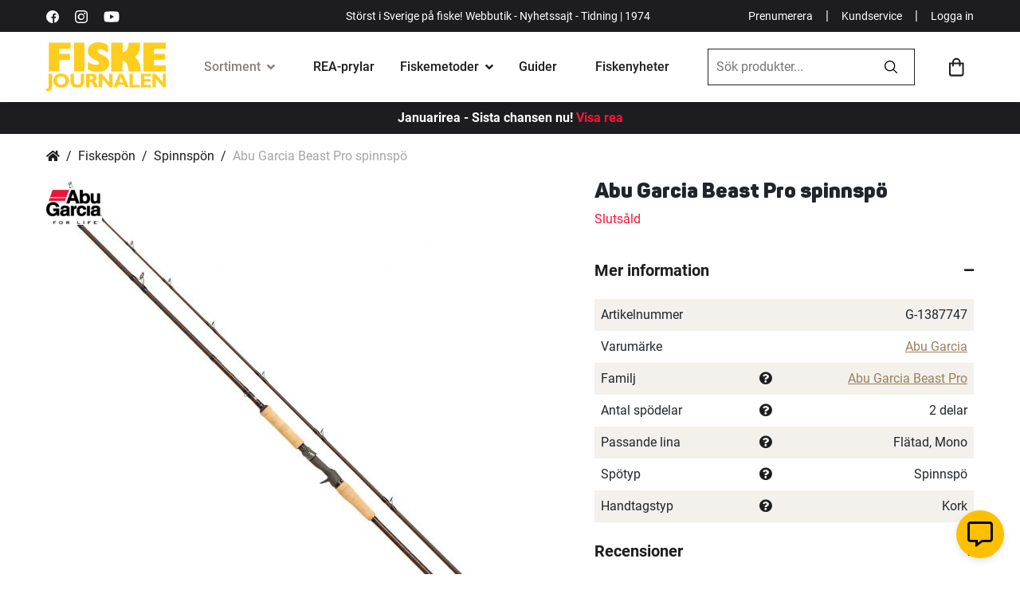

--- FILE ---
content_type: text/html; charset=UTF-8
request_url: https://www.fiskejournalen.se/abu-garcia-beast-pro-spinnspo?option=231&value=18561
body_size: 37233
content:
 <!doctype html><html lang="sv"><head prefix="og: http://ogp.me/ns# fb: http://ogp.me/ns/fb# product: http://ogp.me/ns/product#"> <meta charset="utf-8"/>
<meta name="title" content="Abu Garcia Beast Pro spinnspö"/>
<meta name="description" content="Köp Abu Garcia Beast Pro spinnspö hos Fiskejournalen. Stort och noga utvalt sortiment av fiskeprodukter online."/>
<meta name="keywords" content="Beast Pro spinnspö"/>
<meta name="robots" content="INDEX,FOLLOW"/>
<meta name="viewport" content="width=device-width, initial-scale=1"/>
<meta name="format-detection" content="telephone=no"/>
<title>Abu Garcia Beast Pro spinnspö</title>
<link  rel="stylesheet" type="text/css"  media="all" href="https://d1ry2pq5lodqfa.cloudfront.net/static/version1768881188/_cache/merged/ad59bd753768e2e0390825252aff40d9.min.css" />
<link  rel="stylesheet" type="text/css"  media="screen and (min-width: 768px)" href="https://d1ry2pq5lodqfa.cloudfront.net/static/version1768881188/frontend/Jofab/fiskejournalen-child/sv_SE/css/styles-l.min.css" />
<link  rel="stylesheet" type="text/css"  media="print" href="https://d1ry2pq5lodqfa.cloudfront.net/static/version1768881188/frontend/Jofab/fiskejournalen-child/sv_SE/css/print.min.css" />
<link  rel="stylesheet" type="text/css"  media="all" href="https://d1ry2pq5lodqfa.cloudfront.net/static/version1768881188/frontend/Jofab/fiskejournalen-child/sv_SE/css/theme.min.css" />

<link rel="preload" as="font" crossorigin="anonymous" href="https://d1ry2pq5lodqfa.cloudfront.net/static/version1768881188/frontend/Jofab/fiskejournalen-child/sv_SE/fonts/roboto/Roboto-Black.woff2" />
<link rel="preload" as="font" crossorigin="anonymous" href="https://d1ry2pq5lodqfa.cloudfront.net/static/version1768881188/frontend/Jofab/fiskejournalen-child/sv_SE/fonts/roboto/Roboto-Bold.woff2" />
<link rel="preload" as="font" crossorigin="anonymous" href="https://d1ry2pq5lodqfa.cloudfront.net/static/version1768881188/frontend/Jofab/fiskejournalen-child/sv_SE/fonts/roboto/Roboto-Regular.woff2" />
<link rel="preload" as="font" crossorigin="anonymous" href="https://d1ry2pq5lodqfa.cloudfront.net/static/version1768881188/frontend/Jofab/fiskejournalen-child/sv_SE/fonts/roboto/Roboto-Medium.woff2" />
<link  rel="alternate" hreflang="SV" href="https://www.fiskejournalen.se/abu-garcia-beast-pro-spinnspo?option=231&value=18561" />
<link  rel="alternate" hreflang="EN" href="https://www.northerntackle.com/abu-garcia-beast-pro-baitcasting-rod" />
<link  rel="canonical" href="https://www.fiskejournalen.se/abu-garcia-beast-pro-spinnspo" />
<link  rel="icon" type="image/x-icon" href="https://d1ry2pq5lodqfa.cloudfront.net/media/favicon/stores/1/fiskejournalen_ehandel.png" />
<link  rel="shortcut icon" type="image/x-icon" href="https://d1ry2pq5lodqfa.cloudfront.net/media/favicon/stores/1/fiskejournalen_ehandel.png" />
<style>
.amrelated-bundle-popup .amrelated-product-info .amrelated-info .product-options-bottom .pdp-bnr{  
display: none !important; 
} 
.product-option-img-contianer .product-image-container .product-image-wrapper { margin-bottom:0px;}
@media (max-width: 767px) {
   .custom-checkout-minicart.checkout-additional-products .block-title { padding-left: 10px; }
}
</style>           <link rel="prefetch" as="script" href="https://d1ry2pq5lodqfa.cloudfront.net/static/version1768881188/frontend/Jofab/fiskejournalen-child/sv_SE/magepack/bundle-common.min.js"/>  <link rel="prefetch" as="script" href="https://d1ry2pq5lodqfa.cloudfront.net/static/version1768881188/frontend/Jofab/fiskejournalen-child/sv_SE/magepack/bundle-product.min.js"/>  <style> #social-login-popup .social-login-title { background-color: #6e716e } #social-login-popup .social-login #bnt-social-login-authentication, #social-login-popup .forgot .primary button, #social-login-popup .create .primary button, #social-login-popup .fake-email .primary button { background-color: #6e716e; border: #6e716e } .checkout-klarna-index .popup-authentication .block.account-social-login { width:100% !important; padding-right:0px !important; } .block.social-login-authentication-channel.account-social-login .block-content { text-align: center; }                     #bnt-social-login-fake-email {
                    background-color: grey !important;
                    border: grey !important;
                    }

                    #request-popup .social-login-title {
                    background-color: grey !important;
                    }

                @media all and (min-width: 767px){
.popup-authentication .block {
    width:100% !important;
}
.popup-authentication .block-content {
   display:inline !important;
}
} /* Compatible ETheme_YOURstore*/ div#centerColumn .column.main .block.social-login-authentication-channel.account-social-login { max-width: 900px !important; margin: 0 auto !important; } div#centerColumn .column.main .block.social-login-authentication-channel.account-social-login .block-content { text-align: center; } .customer-popup-register form fieldset .field label, .customer-popup-login form fieldset .field label { display: none; } @media (min-width: 991px) { .checkout-klarna-index .block.social-login-authentication-channel.account-social-login .block-content { display:inline !important; } } @media (max-width: 1024px) { div#centerColumn .column.main .block.social-login-authentication-channel.account-social-login .block-content { padding: 0 15px; } }</style>    <meta property="og:type" content="product" /><meta property="og:title" content="Abu&#x20;Garcia&#x20;Beast&#x20;Pro&#x20;spinnsp&#xF6;" /><meta property="og:image" content="https://d1ry2pq5lodqfa.cloudfront.net/media/catalog/product/cache/52e4f62c8044ad2a4cc4c93e90db0b98/1/5/1528396_1_1.jpg" /><meta property="og:description" content="Abu&#x20;Garcia&#x20;Beast&#x20;Pro&#x20;&amp;auml&#x3B;r&#x20;en&#x20;serie&#x20;sp&amp;ouml&#x3B;n&#x20;f&amp;ouml&#x3B;r&#x20;riktiga&#x20;specialister.&#x20;De&#x20;h&amp;auml&#x3B;r&#x20;sp&amp;ouml&#x3B;na&#x20;&amp;auml&#x3B;r&#x20;f&amp;ouml&#x3B;r&#x20;dig&#x20;som&#x20;letar&#x20;efter&#x20;den&#x20;b&amp;auml&#x3B;sta&#x20;utrustningen&#x20;n&amp;auml&#x3B;r&#x20;du&#x20;jagar&#x20;de&#x20;st&amp;ouml&#x3B;rsta,&#x20;tyngsta,&#x20;argaste&#x20;g&amp;auml&#x3B;ddorna.&#x20;Klingor&#x20;i&#x20;36-tons&#x20;high&#x20;modulus-kolfiber&#x20;med&#x20;X&#x20;WRAP-teknologi&#x20;ger&#x20;extrem&#x20;power,&#x20;respons,&#x20;styrka&#x20;och&#x20;balans.&#x20;Sp&amp;ouml&#x3B;ringar&#x20;och&#x20;rullf&amp;auml&#x3B;ste&#x20;av&#x20;Fuji-typ&#x20;&amp;auml&#x3B;r&#x20;de&#x20;b&amp;auml&#x3B;sta&#x20;tillg&amp;auml&#x3B;ngliga&#x20;komponenterna&#x20;och&#x20;korkhandtagen&#x20;&amp;auml&#x3B;r&#x20;av&#x20;yppersta&#x20;klass,&#x20;s&amp;aring&#x3B;&#x20;att&#x20;du&#x20;alltid&#x20;f&amp;aring&#x3B;r&#x20;b&amp;auml&#x3B;sta&#x20;greppet.&#x20;Beast&#x20;Pro&#x20;&amp;auml&#x3B;r&#x20;helt&#x20;enkelt&#x20;sp&amp;ouml&#x3B;n&#x20;designade&#x20;av&#x20;dedikerade&#x20;g&amp;auml&#x3B;ddfiskare&#x20;f&amp;ouml&#x3B;r&#x20;andra&#x20;lika&#x20;dedikerade&#x20;g&amp;auml&#x3B;ddfanatiker.&#x20;In&#x20;i&#x20;minsta&#x20;detalj&#x21;" /><meta property="og:url" content="https://www.fiskejournalen.se/abu-garcia-beast-pro-spinnspo" /> <meta property="product:price:amount" content="0"/>  <meta property="product:price:currency" content="SEK"/> </head><body data-container="body" data-mage-init='{"loaderAjax": {}, "loader": { "icon": "https://d1ry2pq5lodqfa.cloudfront.net/static/version1768881188/frontend/Jofab/fiskejournalen-child/sv_SE/images/loader-2.gif"}}' id="html-body" itemtype="http://schema.org/Product" itemscope="itemscope" class="page-product-configurable catalog-product-view product-abu-garcia-beast-pro-spinnspo page-layout-1column"> <noscript><iframe src="//www.googletagmanager.com/ns.html?id='GTM-5F6W64R'" height="0" width="0" style="display:none;visibility:hidden"></iframe></noscript>            <div class="cookie-status-message" id="cookie-status">The store will not work correctly when cookies are disabled.</div>     <noscript><div class="message global noscript"><div class="content"><p><strong>JavaScript verkar vara inaktiverat i din webbläsare.</strong> <span> För den bästa upplevelsen på vår webbplats, bör du aktivera Javascript i din webbläsare.</span></p></div></div></noscript>              <!-- You have successfully installed the Fresh Relevance Extension. You haven't enabled our script. With a Fresh Relevance account, you can create effortless personalization, live email content and cart and browse abandonment emails. If you want to know more about us, then check us out at https://www.freshrelevance.com If you need help with the extension, go to https://www.freshrelevance.com/contact -->        <div class="page-wrapper"><header class="page-header"> <div class="header-container"><div class="top-menu bg-dark text-white top-menubar"><div class="container"><div class="d-flex align-items-center justify-content-between"><div class="d-none d-lg-block d-flex align-items-center first-column"><a rel="nofollow" aria-label="https://sv-se.facebook.com/Fiskejournalen/" title="https://sv-se.facebook.com/Fiskejournalen/" href="https://sv-se.facebook.com/Fiskejournalen/" target="_blank" class="link-white text-decoration-none me-2"><svg viewBox="0 0 512 512" height="16" width="16" xmlns="http://www.w3.org/2000/svg"><path d="M512 256a256 256 0 10-256 256h5V313h-55v-64h55v-48c0-54 33-84 82-84l49 2v58h-34c-26 0-31 12-31 31v40h63l-8 65h-55v189a256 256 0 00185-246z"/></svg></a> <a rel="nofollow" aria-label="https://www.instagram.com/fiskejournalen/" title="https://www.instagram.com/fiskejournalen/" href="https://www.instagram.com/fiskejournalen" target="_blank" class="link-white text-decoration-none me-2"><svg viewBox="0 0 511 511.9" height="16" width="16" xmlns="http://www.w3.org/2000/svg"><path d="M511 151c-1-28-6-46-12-63s-16-32-30-45c-12-13-28-23-45-29-16-7-35-11-62-12-27-2-36-2-106-2L151 1c-27 2-46 6-62 12-17 7-33 17-46 30S20 71 14 88 3 123 2 150c-1 28-2 37-2 106l2 106c1 27 6 45 12 62s16 32 29 45 29 23 46 30c16 6 35 10 62 11a1885 1885 0 00211 0c27-1 46-5 62-12 34-13 62-40 75-74 6-17 11-35 12-62l1-106-1-105zm-46 209c-1 25-5 38-9 47-9 22-26 40-49 49-9 3-22 7-47 8-27 2-35 2-103 2l-104-2c-25-1-38-5-47-8-11-4-22-11-30-19-8-9-15-19-19-30-3-9-8-22-9-47l-1-104 1-103c1-25 6-39 9-48 4-11 11-21 19-29 9-9 19-15 30-19 9-4 22-8 47-9 27-1 35-2 104-2 68 0 76 1 103 2 25 1 39 5 48 9 11 4 21 10 29 19 8 8 15 18 19 29 4 9 8 23 9 48l1 103-1 103zm0 0"/><path d="M256 125a132 132 0 101 263 132 132 0 00-1-263zm0 216a85 85 0 110-170 85 85 0 010 170zm0 0M424 119a31 31 0 11-62 0 31 31 0 0162 0zm0 0"/></svg></a> <a rel="nofollow" aria-label="https://www.youtube.com/user/fiskejournalen" title="https://www.youtube.com/user/fiskejournalen" href="https://www.youtube.com/user/fiskejournalen" target="_blank" class="link-white text-decoration-none"><svg xmlns="http://www.w3.org/2000/svg" height="20" width="20" viewBox="0 0 576 512" ><path d="M549.655 124.083c-6.281-23.65-24.787-42.276-48.284-48.597C458.781 64 288 64 288 64S117.22 64 74.629 75.486c-23.497 6.322-42.003 24.947-48.284 48.597-11.412 42.867-11.412 132.305-11.412 132.305s0 89.438 11.412 132.305c6.281 23.65 24.787 41.5 48.284 47.821C117.22 448 288 448 288 448s170.78 0 213.371-11.486c23.497-6.321 42.003-24.171 48.284-47.821 11.412-42.867 11.412-132.305 11.412-132.305s0-89.438-11.412-132.305zm-317.51 213.508V175.185l142.739 81.205-142.739 81.201z"></path></svg></a></div><p class="d-none mb-0 d-lg-block text-lg-center p1">Störst i Sverige på fiske! Webbutik - Nyhetssajt - Tidning | 1974</p><p class="d-lg-none mb-0 d-sm-block mx-auto p1 w-100 text-center">Störst i Sverige på fiske | 1974  <a href="javascript:void(0);" class="login-trigger login-popup p1 link-white fw-900 mx-1" style="float:right;">Logga in</a> </p><div class="d-none d-lg-flex d-flex align-items-center justify-content-end last-column"><a href="https://nyheter.fiskejournalen.se/prenumerera" aria-label="Prenumerera" title="Prenumerera" target="_blank" rel="noopener noreferrer" class="p1 link-white text-decoration-none">Prenumerera</a> <span class="text-white mx-2">|</span> <a href="https://fiskejournalen.zendesk.com/hc/sv" aria-label="Kundservice" title="Kundservice" class="p1 link-white text-decoration-none">Kundservice</a> <span class="text-white mx-2">|</span>  <a href="javascript:void(0);" class="login-trigger login-popup p1 link-white text-decoration-none">Logga in</a> </div></div></div></div><div class="main-menu"><div class="container"><div class="d-flex align-items-center justify-content-between py-2 py-lg-0 flex-wrap-mob"><div class="mobile-menu-overlay d-lg-none"></div><ul class="menu-user-mobile-links list-unstyled d-flex d-lg-none align-items-center flex-shrink-0 mb-0"><li><a href="javascript:void(0);" class="link-dark toggle-mega-menu-open"><svg xmlns="http://www.w3.org/2000/svg" height="27" viewBox="0 0 384 384"><path d="M0 277.33h384V320H0zM0 170.67h384v42.67H0zM0 64h384v42.67H0z"/></svg></a></li> <li class="mobile-search-icon"><a href="javascript:void(0);" class="link-dark ps-2"><svg xmlns="http://www.w3.org/2000/svg" height="23.51" width="23.51" viewBox="0 0 23.5 23.5"><path d="M23.3 21.5L17.8 16a.5.5 0 00-.4-.2h-.6a9.5 9.5 0 10-1 1v.6a.6.6 0 00.2.4l5.5 5.5a.6.6 0 00.8 0l1-1a.6.6 0 000-.8zM9.6 17a7.3 7.3 0 117.3-7.3 7.3 7.3 0 01-7.3 7.3z"/></svg></a></li></ul><a href="https://www.fiskejournalen.se/" class="logo d-flex align-items-center order-lg-1"><span class="product-image-container" style="padding-bottom:41.33%;"><span class="logo-image-wrapper"><img class="img-fluid" src="https://d1ry2pq5lodqfa.cloudfront.net/static/version1768881188/frontend/Jofab/fiskejournalen-child/sv_SE/images/svgs/fiske-journalen-logo.svg" alt="fiskejournalen.se" width="150" height="62"></span></span></a> <div class="mega-menu-holder order-lg-2"><div class="mobile-dedicated d-flex d-lg-none align-items-center p-2"><a href="javascript:void(0);" aria-label="close" title="close" class="text-dark toggle-mega-menu-close h3"><i class="fas fa-times"></i></a> <a href="javascript:void(0);" aria-label="Mina sidor" title="Mina sidor" class="ms-auto login-popup d-flex flex-column justify-content-center align-items-center text-decoration-none text-dark fw-500 h7"><svg xmlns="http://www.w3.org/2000/svg" height="20" width="20" viewBox="0 0 25 25"><path d="M12.5 4.84a4.84 4.84 0 104.84 4.84 4.84 4.84 0 00-4.84-4.84zm0 7.26a2.42 2.42 0 112.42-2.42 2.42 2.42 0 01-2.42 2.42zm0-12.1A12.5 12.5 0 1025 12.5 12.5 12.5 0 0012.5 0zm0 22.58a10.02 10.02 0 01-6.56-2.44 4.34 4.34 0 013.51-1.99 10.26 10.26 0 003.05.48 10.1 10.1 0 003.05-.48 4.36 4.36 0 013.5 2 10.02 10.02 0 01-6.55 2.43zm8.2-4.24a6.69 6.69 0 00-5.3-2.61 15.13 15.13 0 01-2.9.48 15.2 15.2 0 01-2.9-.48 6.7 6.7 0 00-5.3 2.61 10.08 10.08 0 1118.28-5.84 10 10 0 01-1.88 5.84z"></path></svg><span class="mt-05">Mina sidor</span></a></div><ul class="list-unstyled p-0 m-0 mega-menu"><li class="has-mega-submenu current"><!-- current --><div class="link-cont d-flex align-items-center px-lg-3 mega-menu-opener"><a href="javascript:void(0);" aria-label="Sortiment" title="Sortiment" class="link-dark fw-500">Sortiment</a> <i class="fas fa-angle-down ms-1"></i></div><div class="mega-submenu-data lazyload"><div class="container"><div data-content-type="html" data-appearance="default" data-element="main" data-decoded="true"><ul class="main-mega-menu">
    <li class="level0 nav-14 last level-top parent kampanjer active">
       <a href="/tillfalliga-erbjudanden" class="level-top"><span>Kampanjer</span></a>
       <ul class="level0 submenu">
           <li class="level1">               
               <ul class="level1 submenu d-block">   
                <li class="level1"><a href="/tillfalliga-erbjudanden"><span>Allt på REA</span></a><span class="label-orange">HETT!</span></li>
                   <li class="level1"><a href="/prispressade-fiskeprylar"><span>Prylar med extra bra rabatt</span></a><span class="label-orange">HETT!</span></li>                  
                   <li class="level1"><a href="/topplistan"><span>Topplista: 50 bästsäljare</span></a></li>
                   <li class="level1"><a href="/medlemserbjudanden"><span>Medlemserbjudanden</span></a><span class="label-orange">HETT!</span></li>
               </ul>
           </li>     
       </ul>
   </li>
   <li class="level0 nav-1 first level-top parent fiskerullar">
       <a href="/fiskerullar" class="level-top"><span>Fiskerullar</span></a>
       <ul class="level0 submenu">
           <li class="level1 nav-1-0 first f-italic"><a href="/fiskerullar" class="level-top"><span>Visa alla fiskerullar</span></a></li>
           <li class="level1 nav-1-1"><a href="/fiskerullar/haspelrullar"><span>Haspelrullar</span></a><span class="label-orange">Populärt!</span></li>
           <li class="level1 nav-1-2 first"><a href="/fiskerullar/flugrullar"><span>Flugrullar</span></a></li>
           <li class="level1 nav-1-3"><a href="/fiskerullar/multirullar"><span>Multirullar</span></a></li>
<li class="level1 nav-5-1-4"><a href="/kasta-med-haspelrulle"><span>Välj rätt haspelrulle</span></a><span class="label-orange">Köpguide</span></li>
           <li class="level1 nav-1-4"><a href="/fiskerullar/lagprofilrullar"><span>Lågprofilrullar</span></a></li>
<li class="level1 nav-5-1-4"><a href="/kasta-med-multirulle"><span>Välj rätt multirulle</span></a><span class="label-orange">Köpguide</span></li>
           <li class="level1 nav-1-5"><a href="/fiskerullar/havsfiskerullar"><span>Havsfiskerullar</span></a></li>
           <li class="level1 nav-1-6"><a href="/fiskerullar/inkapslade-rullar"><span>Inkapslade rullar</span></a></li>
           <li class="level1 nav-1-7"><a href="/fiskerullar/trollingrullar"><span>Trollingrullar</span></a></li>
           <li class="level1 nav-1-9 last"><a href="/fiskerullar/baitrunners-och-karprullar"><span>Baitrunners- &amp; karprullar</span></a></li>
           <li class="level1 nav-1-8"><a href="/fiskerullar/pimpel-och-ismeterullar"><span>Pimpel- &amp; ismeterullar</span></a><span class="label-orange">HETT!</span></li>
       </ul>
   </li>
   <li class="level0 nav-2 level-top parent fiskespön">
       <a href="/fiskespon" class="level-top"><span>Fiskespön</span></a>
       <ul class="level0 submenu">
           <li class="level1 nav-2-1 first f-italic"><a href="/fiskespon"><span>Visa alla fiskespön</span></a></li>
           <li class="level1 nav-2-1 first"><a href="/fiskespon/haspelspon"><span>Haspelspön</span></a><span class="label-orange">Populärt!</span></li>
           <li class="level1 nav-2-2 "><a href="/fiskespon/flugspon"><span>Flugspön</span></a></li>         
           <li class="level1 nav-2-3"><a href="/fiskespon/spinnspon"><span>Spinnspön</span></a><span class="label-orange">HETT!</span></li>
           <li class="level1 nav-2-4"><a href="/fiskespon/teleskop-och-resespon"><span>Teleskop- &amp; resespön</span></a></li>
           <li class="level1 nav-2-5"><a href="/fiskespon/metspon"><span>Metspön</span></a></li>
           <li class="level1 nav-2-6"><a href="/fiskespon/havsfiskespon"><span>Havsfiskespön</span></a></li>
           <li class="level1 nav-2-7"><a href="/fiskespon/trollingspon"><span>Trollingspön</span></a></li>
           <li class="level1 nav-2-8"><a href="/fiskespon/jerkbaitspon"><span>Jerkbaitspön</span></a></li>
           <li class="level1 nav-2-9"><a href="/fiskespon/jigg-och-dropshotspon"><span>Jigg- &amp; dropshotspön</span></a><span class="label-orange">HETT!</span></li>         
           <li class="level1 nav-2-11"><a href="/fiskespon/specimenspon"><span>Specimenspön</span></a></li>                           
           <li class="level1 nav-2-12"><a href="/fiskespon/vertikalspon"><span>Vertikalspön</span></a></li>
           <li class="level1 nav-2-10"><a href="/fiskespon/pimpel-och-ismetespon"><span>Pimpel- &amp; ismetespön</span></a><span class="label-orange">HETT!</span></li>
           <li class="level1 nav-2-13"><a href="/fiskespon/reservdelar-till-fiskespon"><span>Reservdelar till fiskespön</span></a></li>                 
           <li class="level1 nav-2-14 last"><a href="/fiskeset"><span>Komplett set (spö+rulle)</span></a></li>
       </ul>
   </li>
   <li class="level0 nav-3 level-top parent fiskeset">
       <a href="/fiskeset" class="level-top"><span>Fiskeset</span></a>
       <ul class="level0 submenu">
           <li class="level1 nav-3-0 first f-italic"><a href="/fiskeset"><span>Visa alla fiskeset</span></a></li>
           <li class="level1 nav-3-1 first"><a href="/fiskeset/haspelset"><span>Haspelset</span></a><span class="label-orange">Populärt!</span></li>
           <li class="level1 nav-3-2"><a href="/fiskeset/flugfiskeset"><span>Flugfiskeset</span></a></li>
           <li class="level1 nav-3-3"><a href="/fiskeset/spinnset"><span>Spinnset</span></a><span class="label-orange">HETT!</span></li>
           <li class="level1 nav-3-4 "><a href="/fiskeset/barn-juniorset"><span>Barn-/juniorset</span></a><span class="label-orange">Populärt!</span></li>
           <li class="level1 nav-3-5"><a href="/fiskeset/nyborjarset"><span>Nybörjarset</span></a></li>
           <li class="level1 nav-3-6"><a href="/fiskeset/metset"><span>Metset</span></a></li>
           <li class="level1 nav-3-7"><a href="/fiskeset/inkapslade-set"><span>Inkapslade set</span></a></li>
           <li class="level1 nav-3-8"><a href="/fiskeset/teleskop-reseset"><span>Teleskop- &amp; reseset</span></a></li>
           <li class="level1 nav-3-9"><a href="/fiskeset/havsfiskeset"><span>Havsfiskeset</span></a></li>   
           <li class="level1 nav-3-11 last"><a href="/fiskeset/trollingset"><span>Trollingset</span></a></li>
           <li class="level1 nav-3-10"><a href="/fiskeset/pimpel-ismeteset"><span>Pimpel-/ismeteset</span></a><span class="label-orange">HETT!</span></li>     
           <li class="level1 nav-3-10"><a href="/fardiga-fiskepaket?cat=240"><span>Våra egengjorda set</span></a><span class="label-orange">REA!</span></li>    
       </ul>
   </li>
   <li class="level0 nav-4 level-top parent fiskedrag-beten">
       <a href="/fiskedrag-beten" class="level-top"><span>Fiskedrag &amp; beten</span></a>
       <ul class="level0 submenu">
           <li class="level1 nav-4-0 first f-italic"><a href="/fiskedrag-beten"><span>Visa alla Fiskedrag &amp; beten</span></a></li>
           <li class="level1 nav-4-3 first"><a href="/fiskedrag-och-beten/betesset"><span>Betesset</span></a><span class="label-orange">Populärt!</span></li>
           <li class="level1 nav-4-11"><a href="/fiskedrag-och-beten/jiggar-och-gummibeten"><span>Jiggar &amp; gummibeten</span></a><span class="label-orange">HETT!</span></li>
           <li class="level1 nav-4-12"><a href="/fiskedrag-och-beten/kraft-och-creaturebaits"><span>Kräftor &amp; creaturebaits</span></a><span class="label-orange">HETT!</span></li>
           <li class="level1 nav-4-19"><a href="/fiskedrag-och-beten/spinnare"><span>Spinnare</span></a></li>
           <li class="level1 nav-4-25"><a href="/fiskedrag-och-beten/vobbler"><span>Wobbler</span></a><span class="label-orange">HETT!</span></li>
           <li class="level1 nav-4-24"><a href="/fiskedrag-och-beten/vibrationsbeten"><span>Vibrationsbeten</span></a></li>
           <li class="level1 nav-4-18"><a href="/fiskedrag-beten/stickbaits"><span>Stickbaits</span></a></li>
           <li class="level1 nav-4-18"><a href="/fiskedrag-och-beten/skeddrag"><span>Skeddrag</span></a></li>
           <li class="level1 nav-4-10"><a href="/fiskedrag-och-beten/jerkbeten"><span>Jerkbeten</span></a></li>
           <li class="level1 nav-4-8"><a href="/fiskedrag-och-beten/havsoringsdrag"><span>Havsöringsdrag</span></a></li>
           <li class="level1 nav-4-7"><a href="/fiskedrag-och-beten/hacklor-och-fardiga-tackel"><span>Häcklor & färdiga tackel</span></a></li>
           <li class="level1 nav-4-20"><a href="/fiskedrag-och-beten/spinnerbaits"><span>Spinner &amp; chatterbaits</span></a></li>
           <li class="level1 nav-4-22"><a href="/fiskedrag-och-beten/tailbeten"><span>Tailbeten</span></a><span class="label-orange">HETT!</span></li>
           <li class="level1 nav-4-26 "><a href="/fiskedrag-och-beten/ytbeten-och-poppers"><span>Ytbeten &amp; poppers</span></a></li>
           <li class="level1 nav-4-6"><a href="/fiskedrag-och-beten/flugor"><span>Flugor</span></a></li>
           <li class="level1 nav-4-7"><a href="/fiskedrag-och-beten/havsfiskebeten"><span>Havsfiskebeten</span></a></li>
           <li class="level1 nav-4-13"><a href="/fiskedrag-och-beten/langedrag"><span>Långedrag</span></a></li>
           <li class="level1 nav-4-14"><a href="/fiskedrag-och-beten/mormyskor"><span>Mormyskor</span></a><span class="label-orange">HETT!</span></li>
           <li class="level1 nav-4-16"><a href="/fiskedrag-och-beten/pilkar-och-pirkar"><span>Pilkar &amp; pirkar</span></a><span class="label-orange">HETT!</span></li>
           <li class="level1 nav-4-17"><a href="/fiskedrag-och-beten/rodingblanken"><span>Rödingblänken</span></a><span class="label-orange">HETT!</span></li>
           <li class="level1 nav-4-23 "><a href="/fiskedrag-och-beten/trollingbeten-och-lockskedar"><span>Trollingbeten &amp; lockskedar</span></a></li>
           <li class="level1 nav-4-1 "><a href="/fiskedrag-och-beten/agn"><span>Agn</span></a></li>
           <li class="level1"><span class="fw-700 menulist-title">Tillbehör och betesbyggnad</span>
               <ul class="level1 submenu d-block">
                   <li class="level1 nav-4-2"><a href="/fiskedrag-och-beten/betesbyggnad"><span>Betesbyggnad</span></a></li>                
                   <li class="level1 nav-4-5"><a href="/fiskedrag-beten/extra-tailar"><span>Extra tailar</span></a><span class="label-orange">HETT!</span></li>
                   <li class="level1 nav-4-4"><a href="/fiskedrag-beten/doftsprayer"><span>Doftsprayer</span></a></li>                  
                   <li class="level1 nav-4-15"><a href="/fiskedrag-och-beten/maskblandningar"><span>Mäskblandningar</span></a></li>
               </ul>
           </li>
       </ul>
   </li>
   <li class="level0 nav-5 level-top parent fiskelinor-tafsar">
       <a href="/fiskelinor-tafsar" class="level-top"><span>Fiskelinor &amp; tafsar</span></a>
       <ul class="level0 submenu">
           <li class="level1 nav-5-0 first f-italic"><a href="/fiskelinor-tafsar"><span>Visa alla linor &amp; tafsar</span></a></li>
           <li class="level1 nav-5-1">
               <a href="/fiskelinor-och-tafsar/fiskelinor" class="p-0"><span class="fw-700 menulist-title">Fiskelinor</span></a>
               <ul class="level1 submenu d-block">
                   <li class="level1 nav-5-1-1 first"><a href="/fiskelinor-och-tafsar/fiskelinor/flat-och-superlinor"><span>Flät- &amp; superlinor</span></a><span class="label-orange">Populärt!</span></li>
                   <li class="level1 nav-5-1-2"><a href="/fiskelinor-och-tafsar/fiskelinor/fluglinor-och-backing"><span>Fluglinor &amp; backing</span></a></li>
                   <li class="level1 nav-5-1-3"><a href="/fiskelinor-och-tafsar/fiskelinor/fluorocarbonlinor"><span>Fluorocarbonlinor</span></a></li>
                   <li class="level1 nav-5-1-4"><a href="/fiskelinor-och-tafsar/fiskelinor/nylonlinor"><span>Nylonlinor</span></a></li>
                   <li class="level1 nav-5-1-4"><a href="/valja-ratt-fiskelina"><span>Välj rätt lina</span></a><span class="label-orange">Köpguide</span></li>
                   <li class="level1 nav-5-1-4 last"><a href="/vinterfiske/nylonlinor"><span>Nylonlinor för vinterfiske</span></a><span class="label-orange">HETT!</span></li>
               </ul>                                                
           </li>
           <li class="level1 nav-5-2">
               <a href="/fiskelinor-och-tafsar/tafsar" class="p-0"><span class="fw-700 menulist-title">Tafsar  & tafsmaterial</span></a>
               <ul class="level1 submenu d-block">
                   <li class="level1 nav-5-2-1 first"><a href="/fiskelinor-och-tafsar/tafsar/fardiga-tafsar"><span>Färdiga tafsar</span></a><span class="label-orange">HETT!</span></li>
                   <li class="level1 nav-5-2-2"><a href="/fiskelinor-och-tafsar/tafsar/flugfisketafsar-och-tafsmaterial"><span>Flugfisketafsar &amp; tafsmaterial</span></a></li>               
                   <li class="level1 nav-5-2-3"><a href="/fiskelinor-och-tafsar/tafsar/tafsmaterial"><span>Tafsmaterial</span></a></li>
                   <li class="level1 nav-5-2-1 last"><a href="/krokar-och-smaplock/ovrigt-till-fiskelinor-och-tafsar"><span>Övrigt till fiskelinor & tafsar</span></a></li>
               </ul>                                                   
           </li>
       </ul>
   </li>
   <li class="level0 nav-6 level-top parent krokar-småplock">
       <a href="/krokar-smaplock" class="level-top"><span>Krokar &amp; småplock</span></a>
       <ul class="level0 submenu">
           <li class="level1 nav-6-0 first f-italic"><a href="/krokar-smaplock"><span>Visa alla krokar &amp; småplock</span></a></li>
           <li class="level1"><span class="fw-700 menulist-title">Småplock</span>
               <ul class="level1 submenu d-block">
                   <li class="level1 nav-6-8"><a href="/krokar-och-smaplock/lekande"><span>Lekande</span></a></li>
                   <li class="level1 nav-6-1"><a href="/krokar-och-smaplock/beteslas"><span>Beteslås</span></a></li>
                   <li class="level1 nav-6-6"><a href="/krokar-och-smaplock/krokar"><span>Krokar</span></a><span class="label-orange">HETT!</span></li>
                   <li class="level1 nav-6-21"><a href="/krokar-och-smaplock/vajerlas"><span>Vajerlås</span></a></li>
                   <li class="level1 nav-6-2"><a href="/krokar-och-smaplock/fjaderringar"><span>Fjäderringar</span></a></li>
                   <li class="level1 nav-6-20"><a href="/krokar-och-smaplock/trevagslekande"><span>Trevägslekande</span></a></li>
                   <li class="level1 nav-6-7"><a href="/krokar-och-smaplock/krympslangar"><span>Krympslangar</span></a></li>
                   <li class="level1 nav-6-18"><a href="/krokar-och-smaplock/sanken"><span>Sänken</span></a></li>                             
               </ul>
           </li>
           <li class="level1"><span class="fw-700 menulist-title">Tillbehör till jiggar & drag</span>
               <ul class="level1 submenu d-block">
                   <li class="level1 nav-6-5 first"><a href="/krokar-och-smaplock/jiggskallar"><span>Jiggskallar</span></a><span class="label-orange">HETT!</span></li>
                   <li class="level1 nav-6-4"><a href="/krokar-och-smaplock/fardiga-riggar-for-abborrfiske"><span>Färdiga riggar för abborrfiske</span></a></li>
                   <li class="level1 nav-6-9"><a href="/krokar-och-smaplock/mend-it-och-superlim"><span>Mend-it &amp; superlim</span></a></li>
                   <li class="level1 nav-6-12"><a href="/krokar-och-smaplock/rasselkammare"><span>Rasselkammare</span></a></li>
                   <li class="level1 nav-6-13"><a href="/krokar-och-smaplock/shallow-skruvar"><span>Shallow-skruvar</span></a></li>
                   <li class="level1 nav-6-15"><a href="/krokar-och-smaplock/spinnerbait-riggar-och-blades"><span>Spinnerbait-riggar &amp; lockskedar</span></a></li>
                   <li class="level1 nav-6-16"><a href="/krokar-och-smaplock/stinger-spikes"><span>Stinger spikes</span></a></li>
                   <li class="level1 nav-6-17"><a href="/krokar-och-smaplock/stingers-och-riggar"><span>Stingers och riggar</span></a><span class="label-orange">HETT!</span></li>
                   <li class="level1 nav-6-19 last"><a href="/krokar-och-smaplock/sanken-till-fiskedrag-och-beten"><span>Sänken till fiskedrag &amp; beten</span></a></li>
               </ul>
           </li>
           <li class="level1"><span class="fw-700 menulist-title">Tillbehör till mete</span>
               <ul class="level1 submenu d-block">
                   <li class="level1 nav-6-10 first"><a href="/krokar-och-smaplock/mettafsar-metset"><span>Mettafsar &amp; metset</span></a><span class="label-orange">HETT!</span></li>
                   <li class="level1 nav-6-11"><a href="/krokar-och-smaplock/parlor-och-gummikulor"><span>Pärlor &amp; gummikulor</span></a></li>
                   <li class="level1 nav-6-14"><a href="/krokar-och-smaplock/sjalvlysande-slangar"><span>Självlysande slangar</span></a></li>
                   <li class="level2 nav-6-3-1 "><a href="/krokar-och-smaplock/floten-och-kastdobbar/flytkulor"><span>Flytkulor</span></a></li>
                   <li class="level2 nav-6-3-1 "><a href="/krokar-och-smaplock/floten-och-kastdobbar"><span>Flöten & kastdobbar</span></a></li>
                   <li class="level2 nav-6-3-4"><a href="/krokar-och-smaplock/floten-och-kastdobbar/lysstavar"><span>Lysstavar</span></a></li>
                   <li class="level1 nav-6-22 last"><a href="/krokar-och-smaplock/floten-och-kastdobbar/tillbehor-till-floten"><span>Tillbehör till flöten</span></a></li>
               </ul>
           </li>         
       </ul>
   </li>
   <li class="level0 nav-7 level-top parent verktyg-tillbehör">
       <a href="/verktyg-tillbehor" class="level-top"><span>Verktyg &amp; tillbehör</span></a>
       <ul class="level0 submenu">
           <li class="level1 nav-7-0 first f-italic"><a href="/verktyg-tillbehor"><span>Visa alla verktyg &amp; tillbehör</span></a></li>
           <li class="level1"><span class="fw-700 menulist-title">Fiskhantering</span>
               <ul class="level1 submenu d-block">
                   <li class="level1 nav-7-8"><a href="/verktyg-och-tillbehor/havar"><span>Håvar</span></a></li>
                   <li class="level1 nav-7-5"><a href="/verktyg-och-tillbehor/fiskevagar"><span>Fiskevågar</span></a><span class="label-orange">HETT!</span></li>
                   <li class="level1 nav-7-1 first"><a href="/verktyg-och-tillbehor/avkrokningsmattor"><span>Avkrokningsmattor</span></a><span class="label-orange">Viktigt!</span></li>
                   <li class="level1 nav-7-20"><a href="/verktyg-och-tillbehor/matverktyg-och-mattdekaler"><span>Mätverktyg &amp; måttdekaler</span></a></li>
                   <li class="level1 nav-7-3"><a href="/verktyg-och-tillbehor/keepnet"><span>Keepnet</span></a></li>
                   <li class="level1 nav-7-7"><a href="/verktyg-och-tillbehor/gaddsackar"><span>Vågsäckar</span></a></li>
                   <li class="level1 nav-7-9"><a href="/verktyg-och-tillbehor/huggkrokar"><span>Huggkrokar</span></a></li>
                   <li class="level1 nav-7-23"><a href="/verktyg-och-tillbehor/priestar-och-bonkers"><span>Priestar &amp; bonkers</span></a><span class="label-orange">HETT!</span></li>
                   <li class="level1 nav-7-28"><a href="/verktyg-och-tillbehor/syrepumpar"><span>Syrepumpar</span></a></li>
                   <li class="level1 nav-7-2 last"><a href="/verktyg-och-tillbehor/betesburkar-baljor-hinkar-sall"><span>Betesburkar, baljor, hinkar &amp; såll</span></a></li>
               </ul>
           </li>       
           <li class="level1"><span class="fw-700 menulist-title">Verktyg till fiske</span>
               <ul class="level1 submenu d-block">
                   <li class="level1 nav-7-28 first"><a href="/verktyg-tillbehor/tanger-och-kroklossare"><span>Tänger &amp; kroklossare</span></a><span class="label-orange">Populärt!</span></li> 

                   <li class="level1 nav-7-14"><a href="/verktyg-och-tillbehor/knivar"><span>Knivar</span></a></li>
                   <li class="level1 nav-7-4"><a href="/verktyg-och-tillbehor/brynen-och-knivvassare"><span>Brynen &amp; krokvässare</span></a><span class="label-orange">Aktuellt!</span></li>
                   <li class="level1 nav-7-16"><a href="/verktyg-och-tillbehor/linklippare-och-saxar"><span>Linklippare &amp; saxar</span></a></li>                                                        
               </ul>
               <ul class="level1 submenu d-block sublist-readbtn">
                   <li class="level1 nav-7-22"><a href="/verktyg-och-tillbehor/paravaner-och-trollingutrustning"><span>Paravaner &amp; trollingutrustning</span></a></li>
                   <li class="level1 nav-7-24"><a href="/verktyg-och-tillbehor/rakneverk-och-klickers"><span>Räkneverk &amp; klickers</span></a></li>
                   <li class="level1 nav-7-12"><a href="/verktyg-och-tillbehor/kastnat"><span>Kastnät</span></a></li>
                   <li class="level1 nav-7-17"><a href="/verktyg-och-tillbehor/linkorgar"><span>Linkorgar</span></a></li>
                   <li class="level1 nav-7-19"><a href="/verktyg-och-tillbehor/markpennor"><span>Märkpennor</span></a></li>         
                   <li class="level1 nav-7-30"><a href="/verktyg-och-tillbehor/vadarstavar"><span>Vadarstavar</span></a></li>
                   <li class="level1 nav-7-12"><a href="/verktyg-och-tillbehor/betesnalar"><span>Betesnålar</span></a></li>
                   <li class="level1 nav-7-30 last"><a href="/verktyg-och-tillbehor/fiskehanddukar"><span>Fiskehanddukar</span></a></li>                                                        
               </ul>
               <div class="read-btns d-none d-lg-block">
                   <div class="more-btn">Visa fler >></div>
                   <div class="less-btn">Visa färre >></div>
               </div>
           </li>        
           <li class="level1"><span class="fw-700 menulist-title">Vinterredskap</span>
               <ul class="level1 submenu d-block">
                   <li class="level1 nav-7-10"><a href="/verktyg-tillbehor/isborrar-tillbehor"><span>Isborrar &amp; tillbehör</span></a></li>
                   <li class="level1 nav-7-10"><a href="/verktyg-och-tillbehor/isfiskeredskap"><span>Isfiskeredskap</span></a><span class="label-orange">HETT!</span></li>                                
                   <li class="level1 nav-7-10 last"><a href="/verktyg-och-tillbehor/personlig-sakerhet/issakerhet"><span>Issäkerhet</span></a><span class="label-orange">VIKTIGT!</span></li>
                   <li class="level1 nav-7-10 last"><a href="/verktyg-och-tillbehor/personlig-sakerhet/issakerhet/isdubbar"><span>Isdubbar</span></a><span class="label-orange">VIKTIGT!</span></li>

               </ul>
           </li>       
           <li class="level1"><span class="fw-700 menulist-title">Övriga tillbehör</span>
               <ul class="level1 submenu d-block">
                   <li class="level1 nav-7-6 first"><a href="/verktyg-tillbehor/spohallare"><span>Spöhållare</span></a></li>
                   <li class="level1 nav-7-6"><a href="/battillbehor/drivankare"><span>Drivankare</span></a></li>
                   <li class="level1 nav-7-6 last"><a href="/verktyg-och-tillbehor/flytringar-och-tillbehor"><span>Flytringar</span></a></li>                                                        
               </ul>
               <ul class="level1 submenu d-block sublist-readbtn">
                   <li class="level1 nav-7-21"><a href="/verktyg-och-tillbehor/nappalarm-och-idikatorer"><span>Nappalarm &amp; indikatorer</span></a></li>
                   <li class="level1 nav-7-21"><a href="/verktyg-tillbehor/undervattenskameror"><span>Undervattenskameror</span></a></li>
                   <li class="level1 nav-7-15"><a href="/verktyg-och-tillbehor/kraftburar-och-kraftfiske"><span>Kräftburar &amp; kräftfiske</span></a><span class="label-orange">Aktuellt!</span></li>                 
                   <li class="level1 nav-7-26"><a href="/verktyg-och-tillbehor/kemikalier"><span>Kemikalier</span></a></li>
                   <li class="level1 nav-7-26"><a href="/verktyg-och-tillbehor/personlig-sakerhet/forsta-hjalpen"><span>Första hjälpen</span></a><span class="label-orange">Viktigt!</span></li>
                   <li class="level1 nav-7-13"><a href="/verktyg-och-tillbehor/klistermarken-och-dekaler"><span>Klistermärken &amp; dekaler</span></a></li>
                   <li class="level1 nav-7-30"><a href="/verktyg-och-tillbehor/fiskehanddukar"><span>Fiskehanddukar</span></a></li>
                   <li class="level1 nav-7-18"><a href="/verktyg-och-tillbehor/markorer"><span>Markörer</span></a></li>
                   <li class="level1 nav-7-31"><a href="/verktyg-tillbehor/ovrigt-till-flugfiske"><span>Övrigt till flugfiske</span></a></li>
                   <li class="level1 nav-7-32 last"><a href="/verktyg-och-tillbehor/ovriga-fiskeredskap"><span>Övriga fiskeredskap</span></a></li>                                                                              
               </ul>
               <div class="read-btns d-none d-lg-block">
                   <div class="more-btn">Visa fler >></div>
                   <div class="less-btn">Visa färre >></div>
               </div>
           </li>
       </ul>
   </li>
   <li class="level0 nav-8 level-top parent fiskeförvaring">
       <a href="/fiskeforvaring" class="level-top"><span>Förvaring</span></a>
       <ul class="level0 submenu">
           <li class="level1 nav-8-0 first f-italic"><a href="/fiskeforvaring"><span>Visa all förvaring</span></a></li>
           <li class="level1"><span class="fw-700 menulist-title">Fiskhantering</span>
               <ul class="level1 submenu d-block">
                   <li class="level1 nav-8-2 first"><a href="/forvaring/betesaskar-och-boxar"><span>Betesaskar &amp; boxar</span></a><span class="label-orange">HETT!</span></li>
                   <li class="level1 nav-8-4"><a href="/forvaring/draglador"><span>Draglådor</span></a></li>
                   <li class="level1 nav-8-3"><a href="/forvaring/beteshinkar"><span>Beteshinkar</span></a><span class="label-orange">HETT!</span></li>
                   <li class="level1 nav-8-22"><a href="/forvaring/stingerboxar"><span>Stingerboxar</span></a></li>
                   <li class="level1 nav-8-7"><a href="/forvaring/flugaskar-och-forvaring"><span>Flugaskar &amp; förvaring</span></a></li>
                   <li class="level1 nav-8-8"><a href="/forvaring/forvaringsetui-pasar"><span>Förvaringsetui/-påsar</span></a></li>
                   <li class="level1 nav-8-10"><a href="/forvaring/mask-och-maggotaskar"><span>Mask- &amp; maggotaskar</span></a></li>
               </ul>              
           </li>
           <li class="level1"><span class="fw-700 menulist-title">Väskor</span>
               <ul class="level1 submenu d-block">
                   <li class="level1 nav-8-1 first"><a href="/forvaring/axelvaskor"><span>Axelväskor</span></a></li>
                   <li class="level1 nav-8-6"><a href="/forvaring/fiskevaskor"><span>Fiskeväskor</span></a></li>
                   <li class="level1 nav-8-24"><a href="/forvaring/vattentata-vaskor"><span>Vattentäta väskor</span></a><span class="label-orange">HETT!</span></li>
                   <li class="level1 nav-8-23"><a href="/forvaring/stolryggsackar"><span>Stolryggsäckar</span></a></li>
                   <li class="level1 nav-8-16"><a href="/forvaring/ryggsackar"><span>Ryggsäckar</span></a></li>
                   <li class="level1 nav-8-11"><a href="/forvaring/midje-och-hoftvaskor"><span>Midje- &amp; höftväskor</span></a></li>
                   <li class="level1 nav-8-12"><a href="/forvaring/pimpelvaskor-skryllor"><span>Pimpelväskor/-skryllor</span></a><span class="label-orange">HETT!</span></li>
                   <li class="level1 nav-8-5"><a href="/forvaring/duffel-bags"><span>Duffel bags</span></a></li>
                   <li class="level1 nav-8-9"><a href="/forvaring/kylvaskor"><span>Kylväskor</span></a></li>
               </ul>
           </li>
           <li class="level1"><span class="fw-700 menulist-title">Annan förvaring</span>
               <ul class="level1 submenu d-block">
                   <li class="level1 nav-8-14 first"><a href="/forvaring/rullskydd"><span>Rullskydd</span></a></li>
                   <li class="level1 nav-8-15"><a href="/forvaring/rullvaskor"><span>Rullväskor</span></a></li>         
                   <li class="level1 nav-8-17"><a href="/forvaring/spoband"><span>Spöband</span></a></li>
                   <li class="level1 nav-8-18"><a href="/forvaring/sposkydd"><span>Spöskydd</span></a><span class="label-orange">HETT!</span></li>
                   <li class="level1 nav-8-19"><a href="/forvaring/spostall"><span>Spöställ</span></a></li>
                   <li class="level1 nav-8-20"><a href="/forvaring/spotuber"><span>Spötuber</span></a></li>
                   <li class="level1 nav-8-21"><a href="/forvaring/spovaskor"><span>Spöväskor</span></a><span class="label-orange">HETT!</span></li>
                   <li class="level1 nav-8-25"><a href="/forvaring/ovrig-forvaring"><span>Övrig förvaring</span></a></li>
                   <li class="level1 nav-8-26 last"><a href="/forvaring/reservdelar-till-forvaring"><span>Reservdelar till förvaring</span></a></li>
               </ul>                
           </li>                                  
       </ul>
   </li>
   <li class="level0 nav-9 level-top parent fiskekläder">
       <a href="/fiskeklader" class="level-top"><span>Kläder</span></a>
       <ul class="level0 submenu">
            <li class="level1 nav-9-0 first f-italic"><a href="/fiskeklader"><span>Visa alla kläder</span></a></li>
            <li class="level1"><span class="fw-700 menulist-title">Fiskekläder</span>
               <ul class="level1 submenu d-block">
                   <li class="level1 nav-9-16"><a href="/fiskeklader/vadarpaket"><span>Vadarpaket</span></a></li>
                   <li class="level1 nav-9-15"><a href="/fiskeklader/vadarbyxor"><span>Vadarbyxor</span></a></li>
                   <li class="level1 nav-9-17"><a href="/fiskeklader/vadarskor"><span>Vadarskor</span></a></li>
                   <li class="level1 nav-9-11"><a href="/fiskeklader/skor-och-stovlar"><span>Skor &amp; stövlar</span></a><span class="label-orange">HETT!</span></li>
                   <li class="level1 nav-9-8"><a href="/fiskeklader/regnstall-vinterstall"><span>Vinterställ & regnställ</span></a><span class="label-orange">HETT!</span></li>
                   <li class="level1 nav-9-8 first"><a href="/fiskeklader/jackor"><span>Jackor</span></a><span class="label-orange">HETT!</span></li>
                   <li class="level1 nav-9-1 first"><a href="/fiskeklader/byxor-och-shorts"><span>Byxor &amp; shorts</span></a></li>
                   <li class="level1 nav-9-3"><a href="/fiskeklader/flugfiskevastar"><span>Flugfiskevästar</span></a></li>
                   <li class="level1 nav-9-14"><a href="/fiskeklader/understall"><span>Underställ</span></a><span class="label-orange">HETT!</span></li>
                   <li class="level1 nav-9-13"><a href="/fiskeklader/trojor-och-t-shirts"><span>Tröjor &amp; t-shirts</span></a></li>
                   <li class="level1 nav-9-18 last"><a href="/fiskeklader/varmevastar"><span>Värmevästar</span></a></li>
               </ul>
           </li>
           <li class="level1"><span class="fw-700 menulist-title">Flytartiklar</span>
               <ul class="level1 submenu d-block">
                   <li class="level1 nav-9-4 first"><a href="/fiskeklader/flytoveraller"><span>Flytoveraller</span></a><span class="label-orange">HETT!</span></li>
                   <li class="level1 nav-9-5"><a href="/fiskeklader/flytplagg"><span>Flytplagg</span></a></li>
                   <li class="level1 nav-9-6 last"><a href="/fiskeklader/flytvastar"><span>Flytvästar</span></a></li>
               </ul>
           </li>
           <li class="level1"><span class="fw-700 menulist-title">Småartiklar & övrigt</span>
               <ul class="level1 submenu d-block">
                   <li class="level1 nav-9-12 first"><a href="/fiskeklader/solglasogon"><span>Solglasögon</span></a></li>
                   <li class="level1 nav-9-2"><a href="/fiskeklader/buffar"><span>Buffar</span></a><span class="label-orange">HETT!</span></li>
                   <li class="level1 nav-9-9"><a href="/fiskeklader/kepsar"><span>Kepsar</span></a></li>
                   <li class="level1 nav-9-10"><a href="/fiskeklader/mossor"><span>Mössor</span></a><span class="label-orange">HETT!</span></li>
                   <li class="level1 nav-9-7 last"><a href="/fiskeklader/handskar"><span>Handskar</span></a><span class="label-orange">HETT!</span></li>
                   <li class="level1 nav-9-19 last"><a href="/fiskeklader/fiskestrumpor"><span>Strumpor</span></a></li>
               </ul>
           </li>           
       </ul>
   </li>
   <li class="level0 nav-10 level-top parent båttillbehör">
       <a href="/battillbehor" class="level-top"><span>Båttillbehör</span></a>
       <ul class="level0 submenu">
            <li class="level1 nav-9-0 first f-italic"><a href="/battillbehor"><span>Visa alla båttillbehör</span></a></li>
            <li class="level1"><a class="p-0" href="/battillbehor/plotters-ekolod-och-tillbehor/plotters-och-ekolod"><span class="fw-700 menulist-title">Plotters, ekolod & tillbehör</span></a>
                   <ul class="level1 submenu d-block">
                       <li class="level1 nav-9-12 first"><a href="/battillbehor/plotters-ekolod-och-tillbehor/plotters-och-ekolod"><span>Plotters & ekolod</span></a></li>
                       <li class="level1 nav-10-7-2"><a href="/battillbehor/plotters-ekolod-och-tillbehor/ekolodsgivare"><span>Ekolodsgivare</span></a></li>
                       <li class="level1 nav-10-7-3"><a href="/battillbehor/plotters-ekolod-och-tillbehor/tillbehor-till-plotters-och-ekolod"><span>Tillbehör till plotters & ekolod</span></a></li>
                       <li class="level1 nav-10-4 last"><a href="/battillbehor/elektroniska-sjokort"><span>Elektroniska sjökort</span></a></li>
                   </ul>
           </li>
           <li class="level1"><a class="p-0" href="/battillbehor/elmotorer-och-tillbehor"><span class="fw-700 menulist-title">Elmotorer & tillbehör</span></a>
               <ul class="level1 submenu d-block">
                   <li class="level1 first"><a href="/battillbehor/elmotorer-och-tillbehor/elmotorer"><span>Elmotorer</span></a></li>
                   <li class="level1 last"><a href="/battillbehor/elmotorer-och-tillbehor/tillbehor-till-elmotorer"><span>Tillbehör till elmotorer</span></a></li>
               </ul>
           </li>
           <li class="level1"><span class="fw-700 menulist-title">Annat</span>
               <ul class="level1 submenu d-block">
                   <li class="level1 nav-10-2"><a href="/battillbehor/djupriggar"><span>Djupriggar</span></a></li>
                   <li class="level1 nav-10-1 first"><a href="/battillbehor/autopiloter"><span>Autopiloter</span></a></li>
                   <li class="level1 nav-10-8"><a href="/battillbehor/vhf"><span>VHF</span></a></li>
                   <li class="level1 nav-10-6"><a href="/battillbehor/las"><span>Lås</span></a></li>
                   <li class="level1 nav-10-10 last"><a href="/battillbehor/ovrig-battillbehor"><span>Övriga båttillbehör</span></a></li>
               </ul>
           </li>
       </ul>
   </li>

   <li class="level0 nav-11 level-top parent camping">
       <a href="/camping" class="level-top"><span>Camping</span></a>
       <ul class="level0 submenu">
            <li class="level1 nav-10-0 first f-italic"><a href="/camping"><span>Visa alla campingprylar</span></a></li>
            <li class="level1"><a href="/camping/belysning"><span class="fw-700 menulist-title">Belysning</span></a>
               <ul class="level1 submenu d-block">
                   <li class="level1 nav-11-1-1 first"><a href="/camping/belysning/ficklampor"><span>Ficklampor</span></a></li>
                   <li class="level1 nav-11-1-2"><a href="/camping/belysning/pannlampor"><span>Pannlampor</span></a><span class="label-orange">HETT!</span></li>
                   <li class="level1 nav-11-1-3 last"><a href="/camping/belysning/taltlampor"><span>Tältlampor</span></a></li>                    
               </ul>
           </li>
           <li class="level1"><a href="/camping/friluftskok-och-tillbehor"><span class="fw-700 menulist-title">Friluftskök &amp; tillbehör</span></a>
               <ul class="level1 submenu d-block">
                   <li class="level1 nav-11-1-1"><a href="/camping/friluftskok-och-tillbehor/bestick-och-tillbehor"><span>Bestick &amp; tillbehör</span></a></li>
                   <li class="level1 nav-11-1-1"><a href="/camping/friluftskok-och-tillbehor/kastruller-stekpannor-och-kaffepannor"><span>Kastruller, stekpannor &amp; kaffekannor</span></a></li>
                   <li class="level1 nav-11-1-1"><a href="/camping/friluftskok-och-tillbehor/stormkok"><span>Stormkök</span></a></li>
                   <li class="level1 nav-11-1-1"><a href="/camping/friluftskok-och-tillbehor/tillbehor-till-kok"><span>Tillbehör till kök</span></a></li>
                   <li class="level1 nav-11-1-1"><a href="/camping/friluftskok-och-tillbehor/koksredskap"><span>Köksredskap</span></a></li>
                   <li class="level1 nav-11-1-1"><a href="/camping/friluftskok-och-tillbehor/koppar-och-muggar"><span>Koppar &amp; muggar</span></a></li>
                   <li class="level1 nav-11-1-1"><a href="/camping/friluftskok-och-tillbehor/tallrikar-och-skalar"><span>Tallrikar &amp; skålar</span></a></li>
                   <li class="level1 nav-11-1-1"><a href="/camping/friluftskok-och-tillbehor/termosar"><span>Termosar</span></a><span class="label-orange">HETT!</span></li>
                   <li class="level1 nav-11-1-1 last"><a href="/camping/friluftskok-och-tillbehor/vattenflaskor"><span>Vattenflaskor</span></a></li>
               </ul>
           </li>           
           <li class="level1"><a href="/camping/rokar-och-tillbehor"><span class="fw-700 menulist-title">Rökar & tillbehör</span></a>
               <ul class="level1 submenu d-block">
                   <li class="level1 nav-11-4-1 first"><a href="/camping/rokar-och-tillbehor/rokar"><span>Rökar</span></a></li>
                   <li class="level1 nav-11-4-2 last"><a href="/camping/rokar-och-tillbehor/tillbehor-till-rokar"><span>Tillbehör till rökar</span></a></li>
               </ul>                
           </li>
         
           <li class="level1"><span class="fw-700 menulist-title">Övrigt</span>
               <ul class="level1 submenu d-block">
                   <li class="level1 nav-11"><a href="/camping/talt"><span>Tält</span></a><span class="label-orange">HETT!</span></li>
                   <li class="level1 nav-11"><a href="/camping/taltmobler"><span>Tältmöbler</span></a></li>                    
                   <li class="level1 nav-11 last"><a href="/camping/myggspray-myggmedel"><span>Myggspray/myggmedel</span></a></li>
               </ul>
           </li>
       </ul>
   </li>
   <li class="level0 nav-12 level-top parent flugfiske">
       <a href="/flugfiske" class="level-top"><span>Flugfiske</span></a>
       <ul class="level0 submenu">
            <li class="level1 nav-12-0 first f-italic"><a href="/flugfiske"><span>Visa allt för flugfiske</span></a></li>
            <li class="level1">
               <ul class="level1 submenu d-block">
                   <li class="level1 nav-12-1 first"><a href="/flugfiske/flugrullar"><span>Flugrullar</span></a></li>
                   <li class="level1 nav-12-2"><a href="/flugfiske/flugspon"><span>Flugspön</span></a></li>
                   <li class="level1 nav-12-3"><a href="/flugfiske/flugfiskeset"><span>Flugfiskeset</span></a></li>
                   <li class="level1 nav-12-4"><a href="/flugfiske/flugor"><span>Flugor</span></a></li>
                   <li class="level1 nav-12-5 last"><a href="/flugfiske/flugbindningskrokar"><span>Flugbindningskrokar</span></a></li>
               </ul>
           </li>
           <li class="level1"><a href="/flugfiske/fluglinor-backing-tafsar"><span class="fw-700 menulist-title">Fluglinor, backing & tafsar</span></a>
               <ul class="level1 submenu d-block">
                   <li class="level1 first"><a href="/flugfiske/fluglinor-backing-tafsar/fluglinor-backing"><span>Fluglinor &amp; backing</span></a></li>
                   <li class="level1"><a href="/flugfiske/fluglinor-backing-tafsar/flugtafsar-tafsmaterial"><span>Flugtafsar &amp; tafsmaterial</span></a></li>
                   <li class="level1 last"><a href="/flugfiske/verktyg-tillbehor-flugfiske"><span>Verktyg &amp; tillbehör</span></a></li>
               </ul>
           </li>
           <li class="level1"><a href="/flugfiske/verktyg-tillbehor-flugfiske/forvaring"><span class="fw-700 menulist-title">Förvaring</span></a>
               <ul class="level1 submenu d-block sublist-readbtn">
                   <li class="level1 first"><a href="/flugfiske/verktyg-tillbehor-flugfiske/forvaring/flugaskar-forvaring"><span>Flugaskar &amp; förvaring</span></a></li>
                   <li class="level1"><a href="/flugfiske/verktyg-tillbehor-flugfiske/forvaring/ryggsackar"><span>Ryggsäckar</span></a></li>
                   <li class="level1"><a href="/flugfiske/verktyg-tillbehor-flugfiske/forvaring/flugrullsvaskor"><span>Flugrullsväskor</span></a></li>
                   <li class="level1"><a href="/flugfiske/verktyg-tillbehor-flugfiske/forvaring/midje-hoftvaskor"><span>Midje- &amp; höftväskor</span></a></li>
                   <li class="level1"><a href="/flugfiske/verktyg-tillbehor-flugfiske/forvaring/axelvaskor"><span>Axelväskor</span></a></li>
                   <li class="level1 last"><a href="/flugfiske/verktyg-tillbehor-flugfiske/linkorgar"><span>Linkorgar</span></a></li>
               </ul>
               <div class="read-btns d-none d-lg-block">
                   <div class="more-btn">Visa fler >></div>
                   <div class="less-btn">Visa färre >></div>
               </div>
           </li>         
           <li class="level1"><span class="fw-700 menulist-title">Verktyg</span>
               <ul class="level1 submenu d-block">
                   <li class="level1 nav-11 first"><a href="/flugfiske/verktyg-tillbehor-flugfiske/havar"><span>Håvar</span></a></li>
                   <li class="level1 nav-11"><a href="/flugfiske/verktyg-tillbehor-flugfiske/kemikalier"><span>Kemikalier</span></a></li>
                   <li class="level1 nav-11"><a href="/flugfiske/verktyg-tillbehor-flugfiske/linklippare-saxar"><span>Linklippare &amp; saxar</span></a></li>
                   <li class="level1 nav-11"><a href="/flugfiske/verktyg-tillbehor-flugfiske/tanger-kroklossare"><span>Tänger &amp; kroklossare</span></a></li>
                   <li class="level1 nav-11"><a href="/flugfiske/verktyg-tillbehor-flugfiske/vadarstavar"><span>Vadarstavar</span></a></li>
                   <li class="level1 nav-11 last"><a href="/flugfiske/verktyg-tillbehor-flugfiske/ovrigt-flugfiske"><span>Övrigt</span></a></li>
               </ul>
           </li>
           <li class="level1"><a href="/flugfiske/flugfiskeklader"><span class="fw-700 menulist-title">Flugfiskekläder</span></a></a>
               <ul class="level1 submenu d-block">
                   <li class="level1 first"><a href="/flugfiske/flugfiskeklader/vadarpaket"><span>Vadarpaket</span></a><span class="label-orange">HETT!</span></li>
                   <li class="level1"><a href="/flugfiske/flugfiskeklader/jackor"><span>Jackor</span></a></li>
                   <li class="level1"><a href="/flugfiske/flugfiskeklader/vadarbyxor"><span>Vadarbyxor</span></a></li>
                   <li class="level1"><a href="/flugfiske/flugfiskeklader/vadarskor"><span>Vadarskor</span></a></li>
                   <li class="level1"><a href="/flugfiske/flugfiskeklader/flugfiskevastar"><span>Flugfiskevästar</span></a></li>
                   <li class="level1 last"><a href="/flugfiske/flugfiskeklader/mossor"><span>Mössor m.m.</span></a></li>
                   <li class="level1 last"><a href="/fiskeklader/solglasogon"><span>Solglasögon</span></a></li>
               </ul>
           </li>                  
       </ul>
   </li>
   <li class="level0 nav-13 level-top parent vinterfiske">
       <a href="/vinterfiske" class="level-top"><span>Vinterfiske</span></a>
       <ul class="level0 submenu">
            <li class="level1 nav-13-0 first f-italic"><a href="/vinterfiske" class="level-top"><span>Visa allt för vinterfiske</span></a></li>
            <li class="level1">
               <ul class="level1 submenu d-block">
                   <li class="level1 first"><a href="/vinterfiske/pimpel-ismeterullar"><span>Pimpel- &amp; ismeterullar</span></a></li>
                   <li class="level1"><a href="/vinterfiske/ismetespon"><span>Ismetespön</span></a></li>
                   <li class="level1"><a href="/vinterfiske/pimpelspon"><span>Pimpelspön</span></a></li>
                   <li class="level1"><a href="/vinterfiske/pimpel-ismeteset"><span>Pimpel-/ismeteset</span></a></li>            
                   <li class="level1"><a href="/vinterfiske/isborrar-tillbehor"><span class="fw-700 menulist-title">Isborrar & tillbehör</span></a></li>
                   <li class="level1"><a href="/vinterfiske/isborrar-tillbehor/isborrar"><span>Isborrar</span></a></li>               
                   <li class="level1"><a href="/vinterfiske/isborrar-tillbehor/tillbehor-till-isborrar"><span>Tillbehör</span></a></li>    
                   <li class="level1"><a href="/vinterfiske/fiskedrag-beten"><span class="fw-700 menulist-title">Fiskedrag &amp; beten</span></a></li>            
                   <li class="level1"><a href="/vinterfiske/fiskedrag-beten/betesbyggnad"><span>Betesbyggnad</span></a></li>
                   <li class="level1"><a href="/vinterfiske/fiskedrag-beten/mormyskor"><span>Mormyskor</span></a></li>
                   <li class="level1"><a href="/vinterfiske/fiskedrag-beten/pilkar-pirkar"><span>Pilkar &amp; pirkar</span></a></li>
                   <li class="level1"><a href="/vinterfiske/fiskedrag-beten/rodingblanken"><span>Rödingblänken</span></a></li>
                   <li class="level1"><a href="/vinterfiske/fiskedrag-beten/vinterjiggar"><span>Vinterjiggar</span></a></li>
                   <li class="level1"><a href="/vinterfiske/fiskedrag-beten/flugor"><span>Flugor</span></a></li>
                   <li class="level1 last"><a href="/vinterfiske/nylonlinor"><span>Nylonlinor för vinterfiske</span></a></li> 
               </ul>
           </li>                         
           <li class="level1"><a href="/vinterfiske/verktyg-tillbehor-vinterfiske"><span class="fw-700 menulist-title">Verktyg &amp; tillbehör</span></a>
               <ul class="level1 submenu d-block">
                   <li class="level1 first"><a href="/vinterfiske/verktyg-tillbehor-vinterfiske/huggkrokar"><span>Huggkrokar</span></a></li>
                   <li class="level1"><a href="/vinterfiske/verktyg-tillbehor-vinterfiske/isfiskeredskap"><span>Isfiskeredskap</span></a></li>
                   <li class="level1"><a href="/vinterfiske/verktyg-tillbehor-vinterfiske/kemikalier"><span>Kemikalier</span></a></li>
                   <li class="level1"><a href="/vinterfiske/verktyg-tillbehor-vinterfiske/krokar"><span>Krokar</span></a></li>
                   <li class="level1"><a href="/vinterfiske/verktyg-tillbehor-vinterfiske/snappers"><span>Snappers</span></a></li>
                   <li class="level1"><a href="/vinterfiske/verktyg-tillbehor-vinterfiske/nappalarm-idikatorer"><span>Nappalarm &amp; indikatorer</span></a></li>               
                   <li class="level1"><a href="/vinterfiske/verktyg-tillbehor-vinterfiske/issakerhet"><span>Issäkerhet</span></a></li>
                   <li class="level1"><a href="/vinterfiske/verktyg-tillbehor-vinterfiske/issakerhet/isdubbar"><span>Isdubbar</span></a><span class="label-orange">VIKTIGT!</span></li>
                   <li class="level1"><a href="/vinterfiske/verktyg-tillbehor-vinterfiske/priestar-bonkers"><span>Priestar &amp; bonkers</span></a></li>
                   <li class="level1"><a href="/vinterfiske/verktyg-tillbehor-vinterfiske/rakneverk-klickers"><span>Räkneverk &amp; klickers</span></a></li>
                   <li class="level1"><a href="/vinterfiske/verktyg-tillbehor-vinterfiske/tanger-kroklossare"><span>Tänger &amp; kroklossare</span></a></li>               
                   <li class="level1 last"><a href="/vinterfiske/elektronik-tillbehor"><span>Elektronik &amp; tillbehör</span></a></li>
               </ul>
           </li>                      
           <li class="level1"><a href="/vinterfiske/verktyg-tillbehor-vinterfiske/forvaring"><span class="fw-700 menulist-title">Förvaring</span></a>
               <ul class="level1 submenu d-block">
                   <li class="level1 first"><a href="/vinterfiske/verktyg-tillbehor-vinterfiske/forvaring/pimpelvaskor-skryllor"><span>Pimpelväskor/-skryllor</span></a></li>
                   <li class="level1"><a href="/vinterfiske/verktyg-tillbehor-vinterfiske/forvaring/spovaskor"><span>Spöväskor</span></a></li>
                   <li class="level1 last"><a href="/vinterfiske/verktyg-tillbehor-vinterfiske/forvaring/stolryggsackar"><span>Stolryggsäckar</span></a></li>
               </ul>
           </li>   
           <li class="level1"><a href="/vinterfiske/fiskeklader"><span class="fw-700 menulist-title">Kläder</span></a>
               <ul class="level1 submenu d-block">
                   <li class="level1 first"><a href="/vinterfiske/fiskeklader/buffar"><span>Buffar</span></a></li>
                   <li class="level1"><a href="/vinterfiske/fiskeklader/handskar"><span>Handskar</span></a></li>
                   <li class="level1"><a href="/vinterfiske/fiskeklader/mossor"><span>Mössor</span></a></li>
                   <li class="level1"><a href="/fiskeklader/regnstall-vinterstall"><span>Vinterställ & regnställ</span></a><span class="label-orange">VARMT!</span></li>
                   <li class="level1"><a href="/vinterfiske/fiskeklader/skor-stovlar"><span>Fodrade skor &amp; stövlar</span></a></li>
                   <li class="level1 last"><a href="/vinterfiske/fiskeklader/understall"><span>Underställ</span></a></li>
               </ul>
           </li>   
       </ul>
   </li>
</ul>
<style>
.am-banners-lite-img.hide {
display:block !important
}
    .youtube-wrapper svg {
        margin-left: -2px;
    }
@media all and (max-width: 991px){
    ul.main-mega-menu li.level-top .level1.f-italic {
        display: block !important;
    }
}
@media all and (max-width: 767px){
    
    select{
            overflow-x: hidden;
    }
}
@media all and (min-width: 768px) and (max-width: 991px) {
  .custom-checkout-minicart .minicart-wrapper .minicart-items.pb-0 .mcp-name{
        width: calc(50% - 20px);
    }
}
@media all and (device-width: 768px) and (device-height: 1024px) and (-webkit-min-device-pixel-ratio: 1) {
  .custom-checkout-minicart .minicart-wrapper .minicart-items.pb-0 .mcp-name{
        width: calc(50% - 20px);
    }
}
@media all and (device-width: 768px) and (device-height: 1024px) and (-webkit-min-device-pixel-ratio: 2) {
  .custom-checkout-minicart .minicart-wrapper .minicart-items.pb-0 .mcp-name{
        width: calc(50% - 20px);
    }
}
@media (max-width: 767px) {
.am-banners-lite-img-al img {
max-width:100%;
}
}
</style></div></div></div><div class="mega-submenu-container"></div></li> <li class=""><a href="https://www.fiskejournalen.se/tillfalliga-erbjudanden" aria-label="tillfalliga-erbjudanden" title="REA-prylar" class="link-dark fw-500 px-lg-3">REA-prylar</a></li> <li class=" has-mega-submenu"><div class="link-cont d-flex align-items-center px-lg-1 mega-menu-opener"><a href="javascript:void(0);" aria-label="Fiskemetoder" title="Fiskemetoder" class="link-dark fw-500"> Fiskemetoder</a> <i class="fas fa-angle-down ms-1"></i></div><div class="mega-submenu-data lazyload"><div class="container"><div data-content-type="html" data-appearance="default" data-element="main" data-decoded="true"><ul class="main-mega-menu">
    <li class="submenu level0 fmtrfish"><a href="/fiskemetoder/abborrfiske-urval">Abborrfiske</a>
        <ul class="level0 submenu">
            <!-- <li class="level1 nav-1-0 first f-italic"><a href="/fiskemetoder/abborrfiske" class="level-top"><span>Gå till Abborrfiske</span></a></li> -->
            <li class="level1">
                <a href="/fiskemetoder/abborrfiske" class="p-0"><span class="fw-700 menulist-title">Allt till abborrfiske</span></a>
                <ul class="level1 submenu d-block">
                    <li class="level1"><a href='/fiskemetoder/abborrfiske?filterable_main_category_name%5B0%5D=Fiskeset'>Färdiga fiskeset</a></li>
                    <li class="level1"><a href='/fiskemetoder/abborrfiske?filterable_main_category_name%5B0%5D=Spön'>Spön</a></li>
                    <li class="level1"><a href='/fiskemetoder/abborrfiske?filterable_main_category_name%5B0%5D=Rullar'>Rullar</a></li>
                    <li class="level1"><a href='/fiskemetoder/abborrfiske?filterable_main_category_name%5B0%5D=Beten'>Beten</a></li>
                    <li class="level1"><a href='/fiskemetoder/abborrfiske?filterable_category_name%5B0%5D=Betesset'>Betesset</a></li>
                    <li class="level1"><a href='/fiskemetoder/abborrfiske?filterable_main_category_name%5B0%5D=Verktyg%20o%20tillbehör'>Passande verktyg</a></li>
                    <li class="level1"><a href='/fiskemetoder/abborrfiske?filterable_category_name%5B0%5D=Haspelspön&max_casting_weight%5B0%5D=Lätt:%206%20-%2012%20g&rod_action%5B0%5D=Fast&rod_length_group%5B0%5D=6%27%20(180%20-%20210%20cm)&rod_reel_size%5B0%5D=2500&rod_reel_size%5B1%5D=2000'>Populära abborrspön</a></li>
                    <li class="level1"><a href='/fiskemetoder/abborrfiske-urval'>Litet urval av abborrprylar</a></li>
<li class="level1 nav-5-1-4"><a href="/guider/abborre/fiska-abborre"><span>Börja fiska abborre</span></a><span class="label-orange">Köpguide</span></li>
                </ul>
            </li>
        </ul>
    </li>
    <li class="submenu level0 fmtrfish"><a href="/fiskemetoder/gaddfiske">Gäddfiske</a>
        <ul class="level0 submenu">
            <!-- <li class="level1 nav-2-0 first f-italic"><a href="/fiskemetoder/gaddfiske" class="level-top"><span>Gå till Gäddfiske</span></a></li>  -->
            <li class="level1">
                <a href="/fiskemetoder/gaddfiske" class="p-0"><span class="fw-700 menulist-title">Allt till gäddfiske</span></a>
                <ul class="level1 submenu d-block">
                    <li class="level1"><a href='/fiskemetoder/gaddfiske?filterable_main_category_name%5B0%5D=Fiskeset'>Allt till färdiga fiskeset</a></li>
                    <li class="level1"><a href='/fiskemetoder/gaddfiske?filterable_main_category_name%5B0%5D=Spön'>Spön</a></li>
                    <li class="level1"><a href='/fiskemetoder/gaddfiske?filterable_main_category_name%5B0%5D=Rullar'>Rullar</a></li>
                    <li class="level1"><a href='/fiskemetoder/gaddfiske?filterable_main_category_name%5B0%5D=Beten'>Alla beten</a></li>
                    <li class="level1"><a href='/fiskemetoder/gaddfiske?filterable_category_name%5B0%5D=Betesset'>Färdiga betesset</a></li>
                    <li class="level1"><a href='/fiskemetoder/gaddfiske?filterable_main_category_name%5B0%5D=Verktyg%20o%20tillbehör'>Verktyg</a></li>
<li class="level1 nav-5-1-4"><a href="/fiska-gadda"><span>Börja fiska gädda</span></a><span class="label-orange">Köpguide</span></li>
                </ul>
            </li>
        </ul>
    </li>
    <li class="submenu level0 fmtrflugfiske"><a href="/flugfiske">Flugfiske</a>
        <ul class="level0 submenu">
             <!-- <li class="level1 nav-3-0 first f-italic"><a href="/flugfiske" class="level-top"><span>Gå till Flugfiske</span></a></li>  -->
             <li class="level1">
                <a href="/flugfiske" class="p-0"><span class="fw-700 menulist-title">Allt till flugfiske</span></a>
                <ul class="level1 submenu d-block">
                    <li class="level1"><a href='/flugfiske/flugfiskeset'>Kompletta fiskeset</a></li>
                    <li class="level1"><a href='/flugfiske/flugspon'>Spön</a></li>
                    <li class="level1"><a href='/flugfiske/flugrullar'>Rullar</a></li>
                    <li class="level1"><a href='/flugfiske/flugor'>Flugor</a></li>
                    <li class="level1"><a href='/flugfiske/fluglinor-backing-tafsar'>Linor, backning & tafsar</a></li>
                    <li class="level1"><a href='/flugfiske/verktyg-tillbehor-flugfiske'>Verktyg</a></li>
                    <li class="level1"><a href='/flugfiske/flugfiskeklader'>Kläder</a></li>
                    <li class="level1"><a href='/flugfiske/flugbindningskrokar'>Flugbindningskrokar</a></li>
                </ul>
            </li>
        </ul>
    </li>
    <li class="submenu level0 fmtrmete"><a href="/fiskemetoder/mete">Mete</a>
        <ul class="level0 submenu">
             <!-- <li class="level1 nav-4-0 first f-italic"><a href="/fiskemetoder/mete" class="level-top"><span>Gå till Mete</span></a></li>  -->
             <li class="level1">
                <a href="/fiskemetoder/mete" class="p-0"><span class="fw-700 menulist-title">Allt till mete</span></a>
                <ul class="level1 submenu d-block">                    
                    <li class="level1"><a href='/fiskemetoder/mete?filterable_main_category_name%5B0%5D=Spön'>Spön</a></li>
                    <li class="level1"><a href='/fiskemetoder/mete?filterable_main_category_name%5B0%5D=Rullar'>Rullar</a></li>
                    <li class="level1"><a href='/fiskemetoder/mete?filterable_category_name%5B0%5D=Metset'>Metset</a></li>
                    <li class="level1"><a href='/fiskemetoder/mete?filterable_main_category_name%5B0%5D=Krokar%20o%20småplock'>Flöten m.m.</a></li>
                    <li class="level1"><a href='/fiskemetoder/mete?filterable_category_name%5B0%5D=Mettafsar%20o%20metset'>Mettafsar & metset</a></li>
                    <li class="level1"><a href='/fiskemetoder/mete?filterable_main_category_name%5B0%5D=Beten'>Doftsprayer</a></li>
                    <li class="level1"><a href='/fiskemetoder/mete?filterable_category_name%5B0%5D=Sänken'>Sänken</a></li>
                    <li class="level1"><a href='/fiskemetoder/mete?filterable_main_category_name%5B0%5D=Verktyg%20o%20tillbehör'>Verktyg</a></li>
<li class="level1 nav-5-1-4"><a href="/guide-mete"><span>Börja meta</span></a><span class="label-orange">Köpguide</span></li>
                </ul>
            </li>
        </ul>
    </li>
    <li class="submenu level0 fmtradelfiske"><a href="/fiskemetoder/adelfiske">Ädelfiske</a>
        <ul class="level0 submenu">
             <!-- <li class="level1 nav-5-0 first f-italic"><a href="/fiskemetoder/adelfiske" class="level-top"><span>Gå till Ädelfiske</span></a></li>  -->
             <li class="level1">
                <a href="/fiskemetoder/adelfiske" class="p-0"><span class="fw-700 menulist-title">Allt till ädelfiske</span></a>
                <ul class="level1 submenu d-block">
                    <li class="level1"><a href='/fiskemetoder/adelfiske?filterable_main_category_name%5B0%5D=Fiskeset'>Färdiga fiskeset</a></li>
                    <li class="level1"><a href='/fiskemetoder/adelfiske?filterable_main_category_name%5B0%5D=Spön'>Spön</a></li>
                    <li class="level1"><a href='/fiskemetoder/adelfiske?filterable_main_category_name%5B0%5D=Rullar'>Rullar</a></li>
                    <li class="level1"><a href='/fiskemetoder/adelfiske?filterable_main_category_name%5B0%5D=Beten'>Beten</a></li>
                    <li class="level1"><a href='/fiskemetoder/adelfiske?filterable_main_category_name%5B0%5D=Verktyg%20o%20tillbehör'>Passande verktyg</a></li>
                    <li class="level1"><a href='/fiskemetoder/adelfiske?filterable_category_name%5B0%5D=Betesset'>Färdiga betesset</a></li>
<li class="level1 nav-5-1-4"><a href="/fiska-regnbage"><span>Börja fiska regnbåge</span></a><span class="label-orange">Köpguide</span></li>
                </ul>
            </li>
        </ul>
    </li>
    <!--<li class="submenu level0 fmtrstar"><a href="/fiskemetoder/finessfiske">Finessfiske</a>
        <ul class="level0 submenu">            
        </ul>
    </li>-->
    <li class="submenu level0 fmtrstar"><a href="/fiskemetoder/jiggfiske">Jiggfiske</a>
        <ul class="level0 submenu">
            <!-- <li class="level1 nav-6-0 first f-italic"><a href="/fiskemetoder/jiggfiske" class="level-top"><span>Gå till Jiggfiske</span></a></li>  -->
            <li class="level1">
                <a href="/fiskemetoder/jiggfiske" class="p-0"><span class="fw-700 menulist-title">Allt till jiggfiske</span></a>
                <ul class="level1 submenu d-block">
                    <li class="level1"><a href='/fiskemetoder/jiggfiske?filterable_main_category_name%5B0%5D=Fiskeset'>Färdiga fiskeset</a></li>
                    <li class="level1"><a href='/fiskemetoder/jiggfiske?filterable_main_category_name%5B0%5D=Spön'>Spön</a></li>
                    <li class="level1"><a href='/fiskemetoder/jiggfiske?filterable_main_category_name%5B0%5D=Rullar'>Rullar</a></li>
                    <li class="level1"><a href='/fiskemetoder/jiggfiske?filterable_main_category_name%5B0%5D=Beten'>Beten</a></li>
                    <li class="level1"><a href='/fiskemetoder/jiggfiske?filterable_main_category_name%5B0%5D=Verktyg%20o%20tillbehör'>Passande verktyg</a></li>                   
                </ul>
            </li>
            <li class="level1 nav-5-1">
                <a href="/fiskemetoder/finessfiske" class="p-0"><span class="fw-700 menulist-title">Allt till finessfiske</span></a>
                <ul class="level1 submenu d-block">
                    <li class="level1"><a href='/fiskemetoder/finessfiske?filterable_main_category_name%5B0%5D=Fiskeset'>Färdiga fiskeset</a></li>
                    <li class="level1"><a href='/fiskemetoder/finessfiske?filterable_main_category_name%5B0%5D=Spön'>Spön</a></li>
                    <li class="level1"><a href='/fiskemetoder/finessfiske?filterable_main_category_name%5B0%5D=Rullar'>Rullar</a></li>
                    <li class="level1"><a href='/fiskemetoder/finessfiske?filterable_main_category_name%5B0%5D=Beten'>Beten</a></li>
                    <li class="level1"><a href='/fiskemetoder/finessfiske?filterable_main_category_name%5B0%5D=Verktyg%20o%20tillbehör'>Passande verktyg</a></li>
<li class="level1 nav-5-1-4"><a href="/finessfiske-abborre"><span>Börja med finessfiske</span></a><span class="label-orange">Köpguide</span></li> 
                </ul>
            </li>
            <li class="level1">
                <a href="/fiskemetoder/nedfiske" class="p-0"><span class="fw-700 menulist-title">Allt till ned-fiske</span></a>
                <ul class="level1 submenu d-block">
                    <li class="level1"><a href='/fiskemetoder/nedfiske?filterable_main_category_name%5B0%5D=Fiskeset'>Färdiga fiskeset</a></li>
                    <li class="level1"><a href='/fiskemetoder/nedfiske?filterable_main_category_name%5B0%5D=Spön'>Spön</a></li>
                    <li class="level1"><a href='/fiskemetoder/nedfiske?filterable_main_category_name%5B0%5D=Rullar'>Rullar</a></li>
                    <li class="level1"><a href='/fiskemetoder/nedfiske?filterable_main_category_name%5B1%5D=Krokar%20o%20småplock'>Ned-jiggskallar</a></li>
                    <li class="level1"><a href='/fiskemetoder/nedfiske?filterable_main_category_name%5B0%5D=Beten'>Alla beten</a></li>
                    <li class="level1"><a href='/fiskemetoder/nedfiske?filterable_category_name%5B0%5D=Betesset'>Färdiga betesset</a></li>
                    <li class="level1"><a href='/fiskemetoder/nedfiske?filterable_main_category_name%5B0%5D=Verktyg%20o%20tillbehör'>Verktyg</a></li>
                </ul>
            </li>
        </ul>
    </li>
    <li class="submenu level0 fmtrfish"><a href="/fiskemetoder/gosfiske">Gösfiske</a>
        <ul class="level0 submenu">
            <!-- <li class="level1 nav-7-0 first f-italic"><a href="/fiskemetoder/gosfiske" class="level-top"><span>Gå till Gösfiske</span></a></li>  -->
            <li class="level1">
                <a href="/fiskemetoder/gosfiske" class="p-0"><span class="fw-700 menulist-title">Allt till gösfiske</span></a>
                <ul class="level1 submenu d-block">
                    <li class="level1"><a href='/fiskemetoder/gosfiske?filterable_main_category_name%5B0%5D=Fiskeset'>Färdiga fiskeset</a></li>
                    <li class="level1"><a href='/fiskemetoder/gosfiske?filterable_main_category_name%5B0%5D=Spön'>Spön</a></li>
                    <li class="level1"><a href='/fiskemetoder/gosfiske?filterable_main_category_name%5B0%5D=Rullar'>Rullar</a></li>
                    <li class="level1"><a href='/fiskemetoder/gosfiske?filterable_main_category_name%5B0%5D=Beten'>Alla beten</a></li>
                    <li class="level1"><a href='/fiskemetoder/gosfiske?filterable_category_name%5B0%5D=Betesset'>Färdiga betesset</a></li>
                    <li class="level1"><a href='/fiskemetoder/gosfiske?filterable_main_category_name%5B0%5D=Verktyg%20o%20tillbehör'>Verktyg</a></li>
                </ul>
            </li>
        </ul>
    </li>
    <li class="submenu level0 fmtrstar"><a href="/fiskemetoder/vertikalfiske">Vertikalfiske</a>
        <ul class="level0 submenu">
            <!-- <li class="level1 nav-8-0 first f-italic"><a href="/fiskemetoder/vertikalfiske" class="level-top"><span>Gå till Vertikalfiske</span></a></li>  -->
            <li class="level1">
                <a href="/fiskemetoder/vertikalfiske" class="p-0"><span class="fw-700 menulist-title">Allt till vertikalfiske</span></a>
                <ul class="level1 submenu d-block">
                    <li class="level1"><a href='/fiskemetoder/vertikalfiske?filterable_main_category_name%5B0%5D=Fiskeset'>Färdiga fiskeset</a></li>
                    <li class="level1"><a href='/fiskemetoder/vertikalfiske?filterable_main_category_name%5B0%5D=Spön'>Spön</a></li>
                    <li class="level1"><a href='/fiskemetoder/vertikalfiske?filterable_main_category_name%5B0%5D=Rullar'>Rullar</a></li>
                    <li class="level1"><a href='/fiskemetoder/vertikalfiske?filterable_main_category_name%5B0%5D=Beten'>Beten</a></li>
                    <li class="level1"><a href='/fiskemetoder/vertikalfiske?filterable_main_category_name%5B0%5D=Krokar%20o%20småplock'>Krokar och jiggar</a></li>
                </ul>
            </li>
        </ul>
    </li>
    <!--<li class="submenu level0 fmtrstar"><a href="/fiskemetoder/nedfiske">Ned-fiske</a>
        <ul class="level0 submenu">            
        </ul>
    </li>-->
    <li class="submenu level0 fmtrtroll"><a href="/fiskemetoder/trolling">Trolling</a>
        <ul class="level0 submenu">
            <!-- <li class="level1 nav-9-0 first f-italic"><a href="/fiskemetoder/trolling" class="level-top"><span>Gå till Trolling</span></a></li> -->
            <li class="level1">
                <a href="/fiskemetoder/trolling" class="p-0"><span class="fw-700 menulist-title">Allt till trolling</span></a>
                <ul class="level1 submenu d-block">
                    <li class="level1"><a href='/fiskemetoder/trolling?filterable_main_category_name%5B0%5D=Fiskeset'>Trollingset</a></li>
                    <li class="level1"><a href='/fiskemetoder/trolling?filterable_main_category_name%5B0%5D=Spön'>Trollingspön</a></li>
                    <li class="level1"><a href='/fiskemetoder/trolling?filterable_main_category_name%5B0%5D=Rullar'>Trollingrullar</a></li>
                    <li class="level1"><a href='/fiskemetoder/trolling?filterable_main_category_name%5B0%5D=Beten'>Trollingbeten</a></li>
                    <li class="level1"><a href='/fiskemetoder/trolling?filterable_main_category_name%5B0%5D=Verktyg%20o%20tillbehör'>Verktyg</a></li>
               </ul>
            </li>
        </ul>
    </li>
    <!--<li class="submenu level0 fmtrstar"><a href="/fiskemetoder/kustfiske">Kustfiske</a>
        <ul class="level0 submenu">           
        </ul>
    </li> -->
    <li class="submenu level0 fmtrkust"><a href="/fiskemetoder/havsfiske">Havs-/kustfiske</a>
        <ul class="level0 submenu">
            <!-- <li class="level1 nav-10-0 first f-italic"><a href="/fiskemetoder/havsfiske" class="level-top"><span>Gå till Havs-/kustfiske</span></a></li> -->
            <li class="level1">
                <a href="/fiskemetoder/havsfiske" class="p-0"><span class="fw-700 menulist-title">Allt till havsfiske</span></a>
                <ul class="level1 submenu d-block">
                    <li class="level1"><a href='/fiskemetoder/havsfiske?filterable_main_category_name%5B0%5D=Spön'>Spön</a></li>
                    <li class="level1"><a href='/fiskemetoder/havsfiske?filterable_main_category_name%5B0%5D=Rullar'>Rullar</a></li>
                    <li class="level1"><a href='/fiskemetoder/havsfiske?filterable_main_category_name%5B0%5D=Beten'>Beten</a></li>
                    <li class="level1"><a href='/fiskemetoder/havsfiske?filterable_main_category_name%5B0%5D=Verktyg%20o%20tillbehör'>Verktyg</a></li>
                </ul>
            </li>
             <li class="level1">
                <a href="/fiskemetoder/kustfiske" class="p-0"><span class="fw-700 menulist-title">Allt till kustfiske</span></a>
                <ul class="level1 submenu d-block">
                    <li class="level1"><a href='/fiskemetoder/kustfiske?filterable_main_category_name%5B0%5D=Fiskeset'>Färdiga fiskeset</a></li>
                    <li class="level1"><a href='/fiskemetoder/kustfiske?filterable_main_category_name%5B0%5D=Spön'>Spön</a></li>
                    <li class="level1"><a href='/fiskemetoder/kustfiske?filterable_main_category_name%5B0%5D=Rullar'>Rullar</a></li>
                    <li class="level1"><a href='/fiskemetoder/kustfiske?filterable_main_category_name%5B0%5D=Beten'>Alla beten</a></li>
                    <li class="level1"><a href='/fiskemetoder/kustfiske?filterable_category_name%5B0%5D=Betesset'>Färdiga betesset</a></li>
                    <li class="level1"><a href='/fiskemetoder/kustfiske?filterable_main_category_name%5B0%5D=Verktyg%20o%20tillbehör'>Verktyg</a></li>
                </ul>
            </li>
        </ul>
    </li>
    <li class="submenu level0 fmtrfish"><a href="/fiskemetoder/havsoringsfiske">Havsöringsfiske</a>
          <ul class="level0 submenu">
            <!-- <li class="level1 nav-11-0 first f-italic"><a href="/fiskemetoder/havsoringsfiske" class="level-top"><span>Gå till Havsöringsfiske</span></a></li> -->
            <li class="level1">
                <a href="/fiskemetoder/havsoringsfiske" class="p-0"><span class="fw-700 menulist-title">Allt till havsöringsfiske</span></a>
                <ul class="level1 submenu d-block">
                    <li class="level1"><a href='/fiskemetoder/havsoringsfiske?filterable_main_category_name%5B0%5D=Fiskeset'>Färdiga fiskeset</a></li>
                    <li class="level1"><a href='/fiskemetoder/havsoringsfiske?filterable_main_category_name%5B0%5D=Spön'>Spön</a></li>
                    <li class="level1"><a href='/fiskemetoder/havsoringsfiske?filterable_main_category_name%5B0%5D=Rullar'>Rullar</a></li>
                    <li class="level1"><a href='/fiskemetoder/havsoringsfiske?filterable_main_category_name%5B0%5D=Beten'>Beten</a></li>
                    <li class="level1"><a href='/fiskemetoder/havsoringsfiske?filterable_main_category_name%5B0%5D=Verktyg%20o%20tillbehör'>Passande verktyg</a></li>
<li class="level1 nav-5-1-4"><a href="/fiska-havsoring"><span>Börja fiska havsöring</span></a><span class="label-orange">Köpguide</span></li>
                </ul>
            </li>
        </ul>
    </li>
    <li class="submenu level0 fmtrfish"><a href="/fiskemetoder/laxfiske">Laxfiske</a>    
          <ul class="level0 submenu">
            <!-- <li class="level1 nav-12-0 first f-italic"><a href="/fiskemetoder/laxfiske" class="level-top"><span>Gå till Laxfiske</span></a></li> -->
            <li class="level1">
                <a href="/fiskemetoder/laxfiske" class="p-0"><span class="fw-700 menulist-title">Allt till laxfiske</span></a>
                <ul class="level1 submenu d-block">
                    <li class="level1"><a href='/fiskemetoder/laxfiske?filterable_main_category_name%5B0%5D=Fiskeset'>Färdiga fiskeset</a></li>
                    <li class="level1"><a href='/fiskemetoder/laxfiske?filterable_main_category_name%5B0%5D=Spön'>Spön</a></li>
                    <li class="level1"><a href='/fiskemetoder/laxfiske?filterable_main_category_name%5B0%5D=Rullar'>Rullar</a></li>
                    <li class="level1"><a href='/fiskemetoder/laxfiske?filterable_main_category_name%5B0%5D=Beten'>Beten</a></li>
                    <li class="level1"><a href='/fiskemetoder/laxfiske?filterable_main_category_name%5B0%5D=Verktyg%20o%20tillbehör'>Passande verktyg</a></li>
                </ul>
            </li>
        </ul>
    </li>
    <li class="submenu level0 fmtrjerk"><a href="/fiskemetoder/jerkbaitfiske">Jerkbaitfiske</a>
        <ul class="level0 submenu">
            <!-- <li class="level1 nav-13-0 first f-italic"><a href="/fiskemetoder/jerkbaitfiske" class="level-top"><span>Gå till Jerkbaitfiske</span></a></li> -->
            <li class="level1">
                <a href="/fiskemetoder/jerkbaitfiske" class="p-0"><span class="fw-700 menulist-title">Allt till jerkbaitfiske</span></a>
                <ul class="level1 submenu d-block">
                    <li class="level1"><a href='/fiskemetoder/jerkbaitfiske?filterable_main_category_name%5B0%5D=Fiskeset'>Färdiga fiskeset</a></li>
                    <li class="level1"><a href='/fiskemetoder/jerkbaitfiske?filterable_main_category_name%5B0%5D=Spön'>Spön</a></li>
                    <li class="level1"><a href='/fiskemetoder/jerkbaitfiske?filterable_main_category_name%5B0%5D=Rullar'>Rullar</a></li>
                    <li class="level1"><a href='/fiskemetoder/jerkbaitfiske?filterable_main_category_name%5B0%5D=Beten'>Beten</a></li>
                    <li class="level1"><a href='/fiskemetoder/jerkbaitfiske?filterable_main_category_name%5B0%5D=Verktyg%20o%20tillbehör'>Passande verktyg</a></li>
                </ul>
            </li>
        </ul>
    </li>

    <li class="submenu level0 vinterfiske"><a href="/vinterfiske">Vinterfiske</a>
        <ul class="level0 submenu">
            <!-- <li class="level1 nav-14-0 first f-italic"><a href="/vinterfiske" class="level-top"><span>Gå till Vinterfiske</span></a></li> -->
            <li class="level1">
                <a href="/vinterfiske" class="p-0"><span class="fw-700 menulist-title">Allt till vinterfiske</span></a>
                <ul class="level1 submenu d-block">
                    <li class="level1"><a href='/vinterfiske/pimpel-ismeteset'>Pimpelset & Ismeteset</a></li>
                    <li class="level1"><a href='/vinterfiske/pimpelspon'>Pimpelspön</a></li>
                     <li class="level1"><a href='/vinterfiske/pimpel-ismeterullar?type_of_fishing=Pimpling'>Pimpelrullar</a></li>
                     <li class="level1"><a href='/vinterfiske/ismetespon'>Ismetespön</a></li>
                     <li class="level1"><a href='/vinterfiske/pimpel-ismeterullar?type_of_fishing=Ismete'>Ismeterullar</a></li>
                     <li class="level1"><a href='/vinterfiske/fiskedrag-beten'>Beten</a></li>
                     <li class="level1"><a href='/vinterfiske/nylonlinor'>Linor</a></li>
                     <li class="level1"><a href='/vinterfiske/fiskeklader'>Kläder</a></li>
                     <li class="level1"><a href='/vinterfiske/isborrar-tillbehor/isborrar'>Isborrar</a></li>
                     <li class="level1"><a href='/vinterfiske/isborrar-tillbehor/tillbehor-till-isborrar'>Tillbehör till isborrar</a></li>
                     <li class="level1"><a href='/vinterfiske/verktyg-tillbehor-vinterfiske/isfiskeredskap'>Isfiskeredskap</a></li>
                     <li class="level1"><a href='/vinterfiske/elektronik-tillbehor'>Elektronik till vinterfiske</a></li>
<li class="level1 nav-5-1-4"><a href="/vinterfiske-guide"><span>Börja vinterfiska</span></a><span class="label-orange">Köpguide</span></li>
                </ul>
            </li>
        </ul>
    </li>
</ul></div><!-- @BLOCK@_69 --></div></div><div class="mega-submenu-container"></div></li> <li class=""><a href="https://www.fiskejournalen.se/fiskeguide" aria-label="fiskeguide" title="fiskeguide" class="link-dark fw-500 px-lg-3">Guider</a></li> <li class=""><a href="https://nyheter.fiskejournalen.se" aria-label="fiskenyheter" title="fiskenyheter" target="_blank" rel="noopener noreferrer" class="link-dark fw-500 px-lg-3">Fiskenyheter</a></li> <li class="d-lg-none d-block px-1"><a href="https://www.fiskejournalen.se/kontakta-oss" class="mobile-img-container d-block"><span class="text-white p-2"><span class="h4 fw-700 mb-1">Hjälp?</span> Kontakta oss</span> <div class="product-image-container ratio-31"><span class="general-image-wrapper"><img class="product-image-photo lazyload" data-src="https://d1ry2pq5lodqfa.cloudfront.net/static/version1768881188/frontend/Jofab/fiskejournalen-child/sv_SE/images/mobile-menu-bg-img-2.png" alt="mobile-menu-bg"></span></div></a></li> <li class="d-lg-none d-block px-1"><a href="https://nyheter.fiskejournalen.se/prenumerera" target="_blank" rel="noopener noreferrer" class="mobile-img-container d-block"><span class="text-white p-2"><span class="h4 fw-700">Prenumerera</span></span> <div class="product-image-container ratio-31"><span class="general-image-wrapper"><img class="product-image-photo lazyload" data-src="https://d1ry2pq5lodqfa.cloudfront.net/static/version1768881188/frontend/Jofab/fiskejournalen-child/sv_SE/images/mobile-menu-bg-img-1.png" alt="mobile-menu-bg"></span></div></a></li></ul></div><div class="search-dropback"></div>  <div class="search-box block block-search"><div class="container block block-content"><form class="form minisearch" id="search_mini_form" action="https://www.fiskejournalen.se/catalogsearch/result/" method="get"><div class="field search"><label class="label" for="search" data-role="minisearch-label"><span>Sök</span></label> <div class="control"><input id="search" type="text" name="q" value="" placeholder="Sök produkter..." class="input-text" maxlength="128" role="combobox" aria-haspopup="false" aria-autocomplete="both" autocomplete="off" data-block="autocomplete-form"/><div id="search_autocomplete" class="search-autocomplete"></div></div></div><div class="actions"><button type="submit" title="Sök" class="action search"><span>Sök</span></button></div></form></div></div> <ul class="menu-user-links list-unstyled d-flex align-items-center justify-content-end flex-shrink-0 mb-0 order-lg-3" > <li class="minicart-header pe-05">  <div class="minicart-backdrop minicart-toggle"></div> <div data-block="minicart" class="minicart-wrapper"><a href="javascript:void(0);" class="link-dark px-lg-1 howcart header-cart text-decoration-none minicart-toggle" ><svg xmlns="http://www.w3.org/2000/svg" height="25" width="20.43" viewBox="0 0 20 27"><path d="M16.05 6.92A6.06 6.06 0 0010.2.67a6.06 6.06 0 00-5.83 6.25H0v14.84a3.78 3.78 0 003.65 3.9h13.13a3.78 3.78 0 003.64-3.9V6.9zM10.2 3a3.79 3.79 0 013.65 3.9h-7.3a3.79 3.79 0 013.65-3.9zm8.03 18.75a1.51 1.51 0 01-1.46 1.56H3.65a1.51 1.51 0 01-1.46-1.56V9.26h2.19v1.95a1.14 1.14 0 001.1 1.17 1.14 1.14 0 001.08-1.17V9.26h7.3v1.95a1.1 1.1 0 102.19 0V9.26h2.19z"/></svg><span class="cart-text font-heading fw-700 h7" data-bind="scope: 'minicart_content'"><span class="counter qty empty" data-bind="css: { empty: !!getCartParam('summary_count') == false && !isLoading() }, blockLoader: isLoading"><!-- ko ifnot: getCartParam('summary_count') --><span class="counter-number">0</span> <!-- /ko --><!-- ko if: getCartParam('summary_count') --><span class="counter-number"><!-- ko text: getCartParam('summary_count') -->0<!-- /ko --></span> <!-- /ko --><span class="counter-label d-none"><!-- ko if: getCartParam('summary_count') --><!-- ko text: getCartParam('summary_count') --><!-- /ko --><!-- ko i18n: 'items' --><!-- /ko --><!-- /ko --></span></span></span></a>   <div class="block block-minicart empty" data-role="dropdownDialog" style="display:none;" data-mage-init='{"dropdownDialog":{ "appendTo":"[data-block=minicart]", "triggerTarget":".showcart", "timeout": "2000", "closeOnMouseLeave": false, "closeOnEscape": true, "triggerClass":"active", "parentClass":"active", "buttons":[]}}'><div id="minicart-content-wrapper" class="minicart-data" data-bind="scope: 'minicart_content'"><!-- ko template: getTemplate() --><!-- /ko --></div></div> </div><div class="cashier-button"><a href="https://www.fiskejournalen.se/checkout/klarna/" class="primary action"><span class="btn-text">To Checkout</span> <span class="btn-icn"><img src="" alt=""></span></a></div> </li> <li class="d-lg-none account"><a href="javascript:void(0);" class="login-trigger login-popup link-dark ps-1 ps-sm-2"><svg xmlns="http://www.w3.org/2000/svg" height="24" width="24" viewBox="0 0 25 25"><path d="M12.5 4.84a4.84 4.84 0 104.84 4.84 4.84 4.84 0 00-4.84-4.84zm0 7.26a2.42 2.42 0 112.42-2.42 2.42 2.42 0 01-2.42 2.42zm0-12.1A12.5 12.5 0 1025 12.5 12.5 12.5 0 0012.5 0zm0 22.58a10.02 10.02 0 01-6.56-2.44 4.34 4.34 0 013.51-1.99 10.26 10.26 0 003.05.48 10.1 10.1 0 003.05-.48 4.36 4.36 0 013.5 2 10.02 10.02 0 01-6.55 2.43zm8.2-4.24a6.69 6.69 0 00-5.3-2.61 15.13 15.13 0 01-2.9.48 15.2 15.2 0 01-2.9-.48 6.7 6.7 0 00-5.3 2.61 10.08 10.08 0 1118.28-5.84 10 10 0 01-1.88 5.84z"/></svg></a></li></ul></div></div></div></div><div class="bg-dark d-lg-none"><div class="container px-0 px-md-2"><div class="row position-relative mx-0 mx-md-n2"><ul class="header-new-menu align-items-center d-flex justify-content-sm-center justify-content-start list-unstyled my-0 overflow-auto px-2 py-1 p-md-1 text-white"><li class="px-lg-3 pe-2"><a href="javascript:void(0);" aria-label="sortiment" title="sortiment" onclick="dataLayer.push({'event': 'header-sortiment'});" class=" text-decoration-none text-white toggle-main-menu">Sortiment</a></li> <li class="px-lg-3 pe-2"><a href="https://www.fiskejournalen.se/tillfalliga-erbjudanden/" aria-label="tillfalliga-erbjudanden" title="REA-prylar" onclick="dataLayer.push({'event': 'header-tillfalliga-erbjudanden'});" class=" text-decoration-none text-white">REA-prylar</a></li> <li class="px-lg-3 pe-2"><a href="https://www.fiskejournalen.se/metoder/" aria-label="Fiskemetoder" title="Fiskemetoder" onclick="dataLayer.push({'event': 'header-metoder'});" class=" text-decoration-none text-white">Fiskemetoder</a></li> <li class="px-lg-3 pe-2"><a href="https://www.fiskejournalen.se/fiskeguide/" aria-label="Guider" title="Guider" onclick="dataLayer.push({'event': 'header-fiskeguide'});" class=" text-decoration-none text-white">Guider</a></li> <li class="px-lg-3 pe-2"><a href="https://nyheter.fiskejournalen.se" aria-label="Fiskenyheter" title="Fiskenyheter" target="_blank" rel="noopener noreferrer" onclick="dataLayer.push({'event': 'header-fiskenyheter'});" class=" text-decoration-none text-white">Fiskenyheter</a></li></ul></div></div></div><div data-content-type="html" data-appearance="default" data-element="main" data-decoded="true"><div class="bg-dark py-1 text-center fw-700 text-heading mx-lg-0 px-2" style="color:#fff;">
Januarirea - Sista chansen nu! <a class="text-decoration-none link-danger" href='/tillfalliga-erbjudanden' style="color:#ff133b;" >Visa rea</a>
</div></div></header>                      <div class="breadcrumbs"><div class="container"><ul class="items"> <li class="item home"> <a href="https://www.fiskejournalen.se/" title="Gå till startsidan">Hem</a> </li>  <li class="item category19"> <a href="https://www.fiskejournalen.se/fiskespon" title="">Fiskespön</a> </li>  <li class="item category28"> <a href="https://www.fiskejournalen.se/fiskespon/spinnspon" title="">Spinnspön</a> </li>  <li class="item cms_page"> <strong>Abu Garcia Beast Pro spinnspö</strong> </li> </ul></div></div><main id="maincontent" class="page-main"> <a id="contentarea" tabindex="-1"></a><div class="page messages"> <div data-placeholder="messages"></div> <div data-bind="scope: 'messages'"><!-- ko if: cookieMessages && cookieMessages.length > 0 --><div aria-atomic="true" role="alert" data-bind="foreach: { data: cookieMessages, as: 'message' }" class="messages"><div data-bind="attr: { class: 'message-' + message.type + ' ' + message.type + ' message', 'data-ui-id': 'message-' + message.type }"><div data-bind="html: $parent.prepareMessageForHtml(message.text)"></div></div></div><!-- /ko --><!-- ko if: messages().messages && messages().messages.length > 0 --><div aria-atomic="true" role="alert" class="messages" data-bind="foreach: { data: messages().messages, as: 'message' }"><div data-bind="attr: { class: 'message-' + message.type + ' ' + message.type + ' message', 'data-ui-id': 'message-' + message.type }"><div data-bind="html: $parent.prepareMessageForHtml(message.text)"></div></div></div><!-- /ko --></div></div><div class="columns"><div class="column main"><div class="container"> <div class="d-none mb-2">  <div class="container page-title-wrapper&#x20;product"><h1 class="fw-900 h4 my-3 page-title&#x20;h4&#x20;fw-900"  id="page-title-heading"  ><span class="base" data-ui-id="page-title-wrapper" itemprop="name">Abu Garcia Beast Pro spinnspö</span></h1></div></div><div class="row mb-3 product-rating-mobile-container-posi z-index-1-lg posi-rel-lg"><div class="col-md-6 z-index-1-lg"><div class="media-gallery-container">   <div class="product-brand-logo"><a href="https://www.fiskejournalen.se/varumarken/abu-garcia"><img src="https://d1ry2pq5lodqfa.cloudfront.net/media/mageplaza/brand/a/b/abu-garcia_9.jpg" title="Abu Garcia" alt="Abu Garcia" class="img-contain" width="70" height="70"></a></div> <div class="product media">                    <a id="gallery-prev-area" tabindex="-1"></a>  <div class="gallery-placeholder _block-content-loading" data-gallery-role="gallery-placeholder"><img alt="main product photo" class="gallery-placeholder__image" src="https://d1ry2pq5lodqfa.cloudfront.net/media/catalog/product/cache/52e4f62c8044ad2a4cc4c93e90db0b98/1/5/1528396_1_1.jpg" /></div><meta itemprop="image" content="https://d1ry2pq5lodqfa.cloudfront.net/media/catalog/product/cache/52e4f62c8044ad2a4cc4c93e90db0b98/1/5/1528396_1_1.jpg" >  <a id="gallery-next-area" tabindex="-1"></a></div></div><div id="videoly-desktop-wrapper"><!-- Start with it here if loading on desktop --><div id="videoly-videobox-placeholder"></div></div>   <span class="d-none d-md-block align-items-center cursor-pointer d-flex fw-700 h5 justify-content-between pt-3 text-dark text-decoration-none">Beskrivning</span> <div class="bg-lite d-md-block d-none mt-2 px-3 py-4 descr"><p><strong>Abu Garcia Beast Pro</strong> &auml;r en serie sp&ouml;n f&ouml;r riktiga specialister. De h&auml;r sp&ouml;na &auml;r f&ouml;r dig som letar efter den b&auml;sta utrustningen n&auml;r du jagar de st&ouml;rsta, tyngsta, argaste g&auml;ddorna. Klingor i 36-tons high modulus-kolfiber med X WRAP-teknologi ger extrem power, respons, styrka och balans. Sp&ouml;ringar och rullf&auml;ste av Fuji-typ &auml;r de b&auml;sta tillg&auml;ngliga komponenterna och korkhandtagen &auml;r av yppersta klass, s&aring; att du alltid f&aring;r b&auml;sta greppet. Beast Pro &auml;r helt enkelt sp&ouml;n designade av dedikerade g&auml;ddfiskare f&ouml;r andra lika dedikerade g&auml;ddfanatiker. In i minsta detalj!</p></div></div><div class="ms-auto col-md-5 product-summary-box z-index-0-lg"><div class="h4 fw-900 mb-0 d-lg-block"><h2 class="fw-900 h4 page-title h4 fw-900"><span class="base">Abu Garcia Beast Pro spinnspö</span></h2><span class="hide" itemprop="sku">G-1387747</span> <span class="hide" itemprop="brand">Abu Garcia</span></div><div class="mb-1 product-rating-mobile-posi"><div class="h4 fw-900 mb-1"><a id="tob-open-mobile-review" href="#tab-label-reviews">   </a></div></div> <div class="product-info-stock-sku">   <div class="d-flex align-items-center flex-wrap">  <div class="stock unavailable text-danger pe-1" title="Tillg&#xE4;nglighet"><span>Slutsåld</span></div> </div></div>   <input type="hidden" id="product_bundle_ajax_url" value="https://www.fiskejournalen.se/jf_bundle/index/product/id/21640/" /><input type="hidden" id="product_bundle_child_ajax_url" value="https://www.fiskejournalen.se/jf_bundle/index/product/" /><div class="mb-2" id="price-area"> </div>     <div class="product-add-form"><form data-product-sku="G-1387747" action="https://www.fiskejournalen.se/checkout/cart/add/uenc/aHR0cHM6Ly93d3cuZmlza2Vqb3VybmFsZW4uc2UvYWJ1LWdhcmNpYS1iZWFzdC1wcm8tc3Bpbm5zcG8_b3B0aW9uPTIzMSZ2YWx1ZT0xODU2MQ~~/product/21640/" method="post" id="product_addtocart_form"><input type="hidden" name="product" value="21640" /><input type="hidden" name="selected_configurable_option" value="" /><input type="hidden" name="related_product" id="related-products-field" value="" /><input type="hidden" name="item" value="21640" /><input name="form_key" type="hidden" value="ksTwvC1lVldEktmU" />      </form></div>    <div id="videoly-mobile-wrapper"><!-- JS will move the placeholder here if on mobile --></div>  <!-- Original --><div itemprop="description" class="aaa mt-2 mb-2 bg-lite px-2 py-2 product-detailed-info-container descr d-md-none  active-toggler "><p><strong>Abu Garcia Beast Pro</strong> &auml;r en serie sp&ouml;n f&ouml;r riktiga specialister. De h&auml;r sp&ouml;na &auml;r f&ouml;r dig som letar efter den b&auml;sta utrustningen n&auml;r du jagar de st&ouml;rsta, tyngsta, argaste g&auml;ddorna. Klingor i 36-tons high modulus-kolfiber med X WRAP-teknologi ger extrem power, respons, styrka och balans. Sp&ouml;ringar och rullf&auml;ste av Fuji-typ &auml;r de b&auml;sta tillg&auml;ngliga komponenterna och korkhandtagen &auml;r av yppersta klass, s&aring; att du alltid f&aring;r b&auml;sta greppet. Beast Pro &auml;r helt enkelt sp&ouml;n designade av dedikerade g&auml;ddfiskare f&ouml;r andra lika dedikerade g&auml;ddfanatiker. In i minsta detalj!</p> </div><div class="d-flex justify-content-end d-md-none"><a href="javascript:void(0);" class="text-dark p1 product-detailed-info-container-toggler">Visa mer</a></div>     <div class="product info detailed">   <div class="product data items" data-mage-init='{ "collapsible":{ "collapsible": true, "openedState": "active"  ,"active": true  }}'><div class="data item title" data-role="title" id="tab-label-additional"><a class="py-3 data switch h5 text-dark text-decoration-none fw-700 d-flex justify-content-between align-items-center cursor-pointer" tabindex="-1" data-role="trigger" href="#additional" id="tab-label-additional-title"><span>Mer information </span> <span class="p1"><span class="open-icn"><i class="fas fa-plus"></i></span> <span class="close-icn"><i class="fas fa-minus"></i></span></span></a></div><div class="data item content" aria-labelledby="tab-label-additional-title" id="additional" data-role="content" >   <div class="additional-attributes-wrapper additional-attributes"> <div class="p-1 bg-lite position-relative width-wrap-mobile"><div class="row mx-0 justify-content-between flex-nowrap" itemprop="additionalProperty" itemscope itemtype="https://schema.org/PropertyValue"> <div class="col-auto col-md-6 label ps-0" scope="row"><span class="d-flex">Artikelnummer </span></div><div class="flex-shrink-1 col-auto col-md-6 data text-end pe-0" data-th="Artikelnummer"><span>  G-1387747 </span></div></div></div> <div class="p-1  position-relative width-wrap-mobile"><div class="row mx-0 justify-content-between flex-nowrap" itemprop="additionalProperty" itemscope itemtype="https://schema.org/PropertyValue"> <div class="col-auto col-md-6 label ps-0" scope="row"><span class="d-flex">Varumärke </span></div><div class="flex-shrink-1 col-auto col-md-6 data text-end pe-0" data-th="Varum&#xE4;rke"><span>  <a rel="nofollow" href="https://www.fiskejournalen.se/varumarken/abu-garcia">Abu Garcia</a> </span></div></div></div> <div class="p-1 bg-lite position-relative width-wrap-mobile"><div class="row mx-0 justify-content-between flex-nowrap" itemprop="additionalProperty" itemscope itemtype="https://schema.org/PropertyValue"> <meta itemprop="name" content="family"><meta itemprop="value" content="Abu Garcia Beast Pro"> <div class="col-auto col-md-6 label ps-0" scope="row"><span class="d-flex">Familj  <span class="jofab-tooltip ps-1 ms-auto"><a class="tooltip-toggle text-dark ml-05"><i class="fas fa-question-circle"></i></a> <span class="tooltip-content"><p>Avser vilken produktfamilj som produkten tillhör. I många fall finns det matchande rullar och spön inom samma produktfamilj. Dessa prylar är framtagna för att fungera ihop.</p>
<p> </p></span></span> </span></div><div class="flex-shrink-1 col-auto col-md-6 data text-end pe-0" data-th="Familj"><span>  <a rel="nofollow" href="https://www.fiskejournalen.se/catalogsearch/result/?q=Abu Garcia Beast Pro&family=Abu Garcia Beast Pro">Abu Garcia Beast Pro</a> </span></div></div></div> <div class="p-1  position-relative width-wrap-mobile"><div class="row mx-0 justify-content-between flex-nowrap" itemprop="additionalProperty" itemscope itemtype="https://schema.org/PropertyValue"> <meta itemprop="name" content="sections"><meta itemprop="value" content="2 delar"> <div class="col-auto col-md-6 label ps-0" scope="row"><span class="d-flex">Antal spödelar  <span class="jofab-tooltip ps-1 ms-auto"><a class="tooltip-toggle text-dark ml-05"><i class="fas fa-question-circle"></i></a> <span class="tooltip-content"><p>Avser hur många delar spöet är uppbyggt av. Ju fler delar desto enklare är spöet att transportera.</p></span></span> </span></div><div class="flex-shrink-1 col-auto col-md-6 data text-end pe-0" data-th="Antal&#x20;sp&#xF6;delar"><span>  2 delar </span></div></div></div> <div class="p-1 bg-lite position-relative width-wrap-mobile"><div class="row mx-0 justify-content-between flex-nowrap" itemprop="additionalProperty" itemscope itemtype="https://schema.org/PropertyValue"> <meta itemprop="name" content="fitting_line"><meta itemprop="value" content="Flätad, Mono"> <div class="col-auto col-md-6 label ps-0" scope="row"><span class="d-flex">Passande lina  <span class="jofab-tooltip ps-1 ms-auto"><a class="tooltip-toggle text-dark ml-05"><i class="fas fa-question-circle"></i></a> <span class="tooltip-content"><p>Avser vilken lina som primärt passar till produkten. De vanligaste typerna av linor är flätlinor och monolinor. </p></span></span> </span></div><div class="flex-shrink-1 col-auto col-md-6 data text-end pe-0" data-th="Passande&#x20;lina"><span>  Flätad, Mono </span></div></div></div> <div class="p-1  position-relative width-wrap-mobile"><div class="row mx-0 justify-content-between flex-nowrap" itemprop="additionalProperty" itemscope itemtype="https://schema.org/PropertyValue"> <meta itemprop="name" content="rod_type"><meta itemprop="value" content="Spinnspö"> <div class="col-auto col-md-6 label ps-0" scope="row"><span class="d-flex">Spötyp  <span class="jofab-tooltip ps-1 ms-auto"><a class="tooltip-toggle text-dark ml-05"><i class="fas fa-question-circle"></i></a> <span class="tooltip-content"><p>Avser vilken typ av spö den här produkten hör ihop med. De vanligaste typerna av spön är haspelspön och spinnspön. Spinnspön passar ihop med trollingrullar, havsfiskerullar, lågprofilrullar samt multirullar. Haspelspön passar ihop med haspelrullar.</p></span></span> </span></div><div class="flex-shrink-1 col-auto col-md-6 data text-end pe-0" data-th="Sp&#xF6;typ"><span>  Spinnspö </span></div></div></div> <div class="p-1 bg-lite position-relative width-wrap-mobile"><div class="row mx-0 justify-content-between flex-nowrap" itemprop="additionalProperty" itemscope itemtype="https://schema.org/PropertyValue"> <meta itemprop="name" content="handle_material"><meta itemprop="value" content="Kork"> <div class="col-auto col-md-6 label ps-0" scope="row"><span class="d-flex">Handtagstyp  <span class="jofab-tooltip ps-1 ms-auto"><a class="tooltip-toggle text-dark ml-05"><i class="fas fa-question-circle"></i></a> <span class="tooltip-content"><p>Avser vilket material spöets handtag är tillverkat av. Kork och EVA (foam) är de vanligast typerna.</p></span></span> </span></div><div class="flex-shrink-1 col-auto col-md-6 data text-end pe-0" data-th="Handtagstyp"><span>  Kork </span></div></div></div></div></div></div>   <div class="product data items" data-mage-init='{ "collapsible":{ "collapsible": true, "openedState": "active"  }}'><div class="data item title" data-role="title" id="tab-label-reviews"><a class="py-3 data switch h5 text-dark text-decoration-none fw-700 d-flex justify-content-between align-items-center cursor-pointer" tabindex="-1" data-role="trigger" href="#reviews" id="tab-label-reviews-title"><span>Recensioner </span> <span class="p1"><span class="open-icn"><i class="fas fa-plus"></i></span> <span class="close-icn"><i class="fas fa-minus"></i></span></span></a></div><div class="data item content" aria-labelledby="tab-label-reviews-title" id="reviews" data-role="content"  style="display:none;" ><div id="product-review-container" data-role="product-review"></div> <div class="block review-add mt-5"><div class="block-title h4 mb-2 text-muted"><strong>Skriv ditt egna omdöme</strong></div><div class="block-content"> <form action="https://www.fiskejournalen.se/review/product/post/id/21640/" class="review-form" method="post" id="review-form" data-role="product-review-form" data-bind="scope: 'review-form'"><input name="form_key" type="hidden" value="ksTwvC1lVldEktmU" /> <fieldset class="fieldset review-fieldset" data-hasrequired="&#x2A;&#x20;Obligatoriska&#x20;f&#xE4;lt"> <span id="input-message-box"></span> <fieldset class="field required review-field-ratings"><div class="control"><div class="nested" id="product-review-table"> <div class="choice review-field-rating"><label class="label fw-700" id="Betyg_rating_label"><span>Betyg</span></label> <div class="control review-control-vote">  <label class="cursor-pointer rating-star h4 rating-1" for="Betyg_1" title="1&#x20;star" id="Betyg_1_label"><input type="radio" name="ratings[2]" id="Betyg_1" value="6" class="radio" data-validate="{'rating-required':true}" aria-labelledby="Betyg_rating_label Betyg_1_label" /><span><i class="fas fa-star"></i></span></label>   <label class="cursor-pointer rating-star h4 rating-2" for="Betyg_2" title="2&#x20;stars" id="Betyg_2_label"><input type="radio" name="ratings[2]" id="Betyg_2" value="7" class="radio" data-validate="{'rating-required':true}" aria-labelledby="Betyg_rating_label Betyg_2_label" /><span><i class="fas fa-star"></i></span></label>   <label class="cursor-pointer rating-star h4 rating-3" for="Betyg_3" title="3&#x20;stars" id="Betyg_3_label"><input type="radio" name="ratings[2]" id="Betyg_3" value="8" class="radio" data-validate="{'rating-required':true}" aria-labelledby="Betyg_rating_label Betyg_3_label" /><span><i class="fas fa-star"></i></span></label>   <label class="cursor-pointer rating-star h4 rating-4" for="Betyg_4" title="4&#x20;stars" id="Betyg_4_label"><input type="radio" name="ratings[2]" id="Betyg_4" value="9" class="radio" data-validate="{'rating-required':true}" aria-labelledby="Betyg_rating_label Betyg_4_label" /><span><i class="fas fa-star"></i></span></label>   <label class="cursor-pointer rating-star h4 rating-5" for="Betyg_5" title="5&#x20;stars" id="Betyg_5_label"><input type="radio" name="ratings[2]" id="Betyg_5" value="10" class="radio" data-validate="{'rating-required':true}" aria-labelledby="Betyg_rating_label Betyg_5_label" /><span><i class="fas fa-star"></i></span></label>   </div></div></div><input type="hidden" name="validate_rating" class="validate-rating" value="" /></div></fieldset> <div class="field review-field-nickname required"><label for="nickname_field" class="label fw-700"><span>Namn</span></label> <div class="control"><input type="text" name="nickname" id="nickname_field" class="input-text" data-validate="{required:true}" data-bind="value: nickname()" /></div></div><div class="field review-field-summary required"><label for="summary_field" class="label fw-700"><span>Rubrik</span></label> <div class="control"><input type="text" name="title" id="summary_field" class="input-text" data-validate="{required:true}" data-bind="value: review().title" /></div></div><div class="field review-field-text required"><label for="review_field" class="label fw-700"><span>Recension</span></label> <div class="control"><textarea
                    name="detail"
                    id="review_field"
                    data-validate="{required:true}"
                    class="input-text"
                    data-bind="value: review().detail"></textarea></div></div></fieldset> <div class="field-recaptcha" id="recaptcha-f979c2ff515d921c34af9bd2aee8ef076b719d03-container" data-bind="scope:'recaptcha-f979c2ff515d921c34af9bd2aee8ef076b719d03'" ><!-- ko template: getTemplate() --><!-- /ko --></div> <div class="actions-toolbar review-form-actions"><div class="primary actions-primary"><button type="submit" class="action submit primary"><span>Skicka recension</span></button></div></div></form></div></div> </div></div> </div></div></div><div id="related_bundle"></div>  <div class="product-info-main"> </div>    <div class="popup_wrapper mfp-with-anim" style=" margin:auto" id="template-newsletter"><div class="bss_popup popup_content"><div class="block newsletter ">
<div class="popup-newsletter-img"><img src="https://d1ry2pq5lodqfa.cloudfront.net/media/wysiwyg/fiske-newsletter1.jpg" alt="Newsletter"></div>
<div class="popup-newsletter-content">
<div class="title-popup">Få <strong style="color: #f00;">50 kr </strong>att handla för!</div>
<div class="newsletter-des">Anmäl dig till vårt nyhetsbrev så skickar vi dig en rabattkod.</div>
<div class="content"> <div class="block newsletter mb-0"><div class="title"><strong>Nyhetsbrev</strong></div><div class="content"><form class="form subscribe" novalidate action="https://www.fiskejournalen.se/newsletter/subscriber/new/" method="post" data-mage-init='{"validation": {"errorClass": "mage-error"}}' id="newsletter-validate-detail"><div class="field newsletter"><div class="control"><label for="newsletter"><span class="label">Sign Up for Our Newsletter:</span> <input name="email" type="email" id="newsletter" placeholder="E-postadress" data-mage-init='{"mage/trim-input":{}}' data-validate="{required:true, 'validate-email':true}" /></label></div></div><div class="actions"><button class="action subscribe black" title="Prenumerera" type="submit" aria-label="Subscribe"><span>Prenumerera</span></button></div></form></div></div></div>
</div>
</div></div></div><div class="floating_popup hide"><div class="bss_popup floating_content" > <a id="1" style="display: none; max-height : 50px; max-width: 50px;"></a> </div></div>  <input name="form_key" type="hidden" value="ksTwvC1lVldEktmU" /> <div id="authenticationPopup" data-bind="scope:'authenticationPopup', style: {display: 'none'}">  <!-- ko template: getTemplate() --><!-- /ko --> </div>              <div id="chatbot-container" style="display: none;"><div id="chat-header"><div class="chat-header-icon"><div class="fiskbot-title">FJ´s FiskeBot (Beta)</div></div><div class="chat-header-container"><button id="return-to-chat" style="display: none;"><img src="https://d1ry2pq5lodqfa.cloudfront.net/static/version1768881188/frontend/Jofab/fiskejournalen-child/sv_SE/Silwa_Chatbot/images/return-icon.png" alt="<= __('return to chat') ?>" class="return-chat-icon" /><span class="tooltiptext">Återgå till Chatt</span></button> <button id="report-chat"><img src="https://d1ry2pq5lodqfa.cloudfront.net/static/version1768881188/frontend/Jofab/fiskejournalen-child/sv_SE/Silwa_Chatbot/images/report.png" alt="report chat" width="20px" height="20px" class="report-clat" /><span class="tooltiptext">Rapportera chatt</span></button></button> <button id="clear-chat"><img src="https://d1ry2pq5lodqfa.cloudfront.net/static/version1768881188/frontend/Jofab/fiskejournalen-child/sv_SE/Silwa_Chatbot/images/cross.png" alt="end chat" width="20px" height="20px" class="end-chat" /><span class="tooltiptext">Avsluta chatten</span></button> <button id="minimize-chat"><img src="https://d1ry2pq5lodqfa.cloudfront.net/static/version1768881188/frontend/Jofab/fiskejournalen-child/sv_SE/Silwa_Chatbot/images/minus.png" alt="minimize chat" width="20px" height="20px" class="min-chat" /><span class="tooltiptext">Minimera chatt</span></button></div></div><div id="chat-loader" style="display: none;"><img src="https://d1ry2pq5lodqfa.cloudfront.net/static/version1768881188/frontend/Jofab/fiskejournalen-child/sv_SE/Silwa_Chatbot/images/loader.gif" alt="Laddar..." /></div><!-- Chat form will display here if user is not logged in --><div id="chat-form-container" style="display:none;"><form id="customer-details-form"><input type="text" id="customer-name" placeholder="Ditt namn" required><input type="email" id="customer-email" placeholder="E-mail" required><button type="button" id="submit-details">Starta chatt</button></form></div><div id="report-form-container" style="display:none;"><form id="report-chat-form"><input type="text" id="report-name" placeholder="Ditt namn" required><input type="email" id="report-email" placeholder="E-mail" required><textarea id="report-reason" placeholder="Förklara vad du vill rapportera" required></textarea> <button type="button" id="submit-report">Skicka in</button></form></div><!-- Chat messages and input --><div id="chat-content" style="display: none;"><div id="chat-messages"></div><div id="chat-footer"><input type="text" id="chat-input" pattern=".{1,}" required placeholder="Fråga mig något om fiske..."><button id="chat-send" class="chat-send-button"><img src="https://d1ry2pq5lodqfa.cloudfront.net/static/version1768881188/frontend/Jofab/fiskejournalen-child/sv_SE/Silwa_Chatbot/images/send-arrow.svg" alt="send arrow" class="send-arrow" /></button></div></div><!-- Modal for End Chat Confirmation --><div id="chat-end-modal" style="display: none;"><div class="modal-content"><h3>Är du säker på att du avslutar konversationen?</h3><div class="confirm-cancel-button"><button id="confirm-end-chat">Ja</button> <button id="cancel-end-chat">Avbryt</button></div><button id="confirm-send-email-chat">Ja + Mejla konversationen</button></div></div></div><button id="chat-icon"><img src="https://d1ry2pq5lodqfa.cloudfront.net/static/version1768881188/frontend/Jofab/fiskejournalen-child/sv_SE/Silwa_Chatbot/images/chat-icon.png" alt="Chat Icon"></button>      <div class="product_am_related"><div id="product_content_bottom"></div></div>  <div id="elasticsuite-recommender-container-697abaa81ab4e"></div>     <div class="mfblog-related-posts-block block related"> <div class="block-title title bg-lite px-2 py-1 mb-2"><strong id="block-relatedposts-heading" role="heading" class="h5" aria-level="2">Relaterade guider att läsa</strong></div> <ol class="block-content"> <li class="item"><div class="image-container">   <div class="post-featured-image"><a title="Vilket bete under vilken årstid?" href="https://www.fiskejournalen.se/guider/nyborjare/vilket-bete-under-vilken-arstid"><img src="https://d1ry2pq5lodqfa.cloudfront.net/media/magefan_blog/Vilket_fiskedrag_1.png" alt="Vilket bete under vilken årstid?" /></a></div></div><a class="post-item-link" title="Vilket bete under vilken årstid?" href="https://www.fiskejournalen.se/guider/nyborjare/vilket-bete-under-vilken-arstid">Vilket bete under vilken årstid?</a></li>  <li class="item"><div class="image-container">   <div class="post-featured-image"><a title="Vilken fisketafs ska jag välja? " href="https://www.fiskejournalen.se/guider/nyborjare/vilken-fisketafs-ska-jag-valja"><img src="https://d1ry2pq5lodqfa.cloudfront.net/media/magefan_blog/vilken_tafs.png" alt="Vilken fisketafs ska jag välja? " /></a></div></div><a class="post-item-link" title="Vilken fisketafs ska jag välja? " href="https://www.fiskejournalen.se/guider/nyborjare/vilken-fisketafs-ska-jag-valja">Vilken fisketafs ska jag välja? </a></li>  <li class="item"><div class="image-container">   <div class="post-featured-image"><a title="Kasta med multirulle" href="https://www.fiskejournalen.se/guider/nyborjare/kasta-med-multirulle"><img src="https://d1ry2pq5lodqfa.cloudfront.net/media/wysiwyg/nyb_rjare1.jpg" alt="Kasta med multirulle" /></a></div></div><a class="post-item-link" title="Kasta med multirulle" href="https://www.fiskejournalen.se/guider/nyborjare/kasta-med-multirulle">Kasta med multirulle</a></li>  <li class="item"><div class="image-container">   <div class="post-featured-image"><a title="Vilken fiskelina ska jag välja?" href="https://www.fiskejournalen.se/guider/nyborjare/valja-ratt-fiskelina"><img src="https://d1ry2pq5lodqfa.cloudfront.net/media/magefan_blog/viken_lina.png" alt="Vilken fiskelina ska jag välja?" /></a></div></div><a class="post-item-link" title="Vilken fiskelina ska jag välja?" href="https://www.fiskejournalen.se/guider/nyborjare/valja-ratt-fiskelina">Vilken fiskelina ska jag välja?</a></li> </ol></div>   </div></div></div></main><footer class="page-footer"><div class="footer content"> <div id="related-product-data-modal" data-bind="mageInit: { 'Magento_Ui/js/modal/modal':{ 'type': 'popup', 'title': 'Popup title', 'responsive': false, 'modalClass' : 'modal-lg related-product-modal', 'buttons': [{ text: jQuery.mage.__('Close'), class: 'action' }] }}"><div class="content"><div class="related-product-data"></div></div></div><!-- Back to top button start --><button type="button" class="btn btn-danger btn-scroll-to-top btn-floating btn-lg" id="btn-back-to-top" ><i class="fas fa-arrow-up"></i></button> <!-- Back to top button end --> <div data-content-type="html" data-appearance="default" data-element="main" data-decoded="true"><div class="bg-lite py-5">
    <div class="container">
        <div class="row justify-content-center">
            <div class="col-md-9 col-12">
                <p class="font-heading fw-900 h4 pb-sm-5 pb-0 text-center">Prenumerera på vårt nyhetsbrev! Få <strong>50 kr rabatt!</strong> </p>
                <div class="mx-auto">
                   <div class="block newsletter mb-0"><div class="title"><strong>Nyhetsbrev</strong></div><div class="content"><form class="form subscribe" novalidate action="https://www.fiskejournalen.se/newsletter/subscriber/new/" method="post" data-mage-init='{"validation": {"errorClass": "mage-error"}}' id="newsletter-validate-detail"><div class="field newsletter"><div class="control"><label for="newsletter"><span class="label">Sign Up for Our Newsletter:</span> <input name="email" type="email" id="newsletter" placeholder="E-postadress" data-mage-init='{"mage/trim-input":{}}' data-validate="{required:true, 'validate-email':true}"></label></div></div><div class="actions"><button class="action subscribe black" title="Prenumerera" type="submit" aria-label="Subscribe"><span>Prenumerera</span></button></div></form></div></div>  
                </div>
            </div>
        </div>
    </div>
</div></div> <div data-content-type="html" data-appearance="default" data-element="main" data-decoded="true"><div class="bg-white py-5">
    <div class="container">
        <div class="row align-items-center">
            <div class="col-md-3">
                <div class="footer-logo"> 
                    <img src="https://d1ry2pq5lodqfa.cloudfront.net/media/wysiwyg/payment-ico.png" alt="kustom" height="73" width="227" class="img-fluid lazyload" />
                </div>
            </div>
            <div class="col-md-3">
                <div class="footer-link border-0">
                    <p class="text-uppercase fw-900 mb-0">Information</p>
                    <ul class="list-unstyled p-0 m-0">
                        <li><a href="https://www.fiskejournalen.se/varumarken" title="Varumärken" onclick="dataLayer.push({'event': 'header-varumarken'});" class="text-dark">Alla varumärken</a></li>
                        <li><a href="https://www.fiskejournalen.se/om-oss" class="text-dark">Om oss</a></li>
                        <li><a href="https://fiskejournalen.zendesk.com/hc/sv" class="text-dark">Kontakta oss</a></li>
                        <li><a href="https://www.fiskejournalen.se/customer/account" class="text-dark">Logga in</a></li>
                        <li><a href="https://www.3fmediagroup.com/karriar/" target="blank" class="text-dark">Karriär / Lediga jobb</a></li>
                    </ul>
                </div>
            </div>
            <div class="col-md-3">
                <div class="footer-link">
                    <p class="text-uppercase fw-900 mb-0">Villkor</p>
                    <ul class="list-unstyled p-0 m-0">
                        <li><a href="https://www.fiskejournalen.se/villkor" class="text-dark">Allmänna villkor</a></li>
                        <li><a href="https://www.fiskejournalen.se/villkor#leverans" class="text-dark">Leveransinformation</a></li>
                        <li><a href="https://www.fiskejournalen.se/privacy-policy" class="text-dark">Integritetspolicy</a></li>
                        <li><a href="https://www.fiskejournalen.se/cookies" class="text-dark">Cookiepolicy</a></li>
                    </ul>
                </div>
            </div>
            <div class="col-md-3">
                <div class="footer-link">
                    <p class="text-uppercase fw-900 mb-0">Tidningen</p>
                    <ul class="list-unstyled p-0 m-0">
                        <li><a rel="nofollow" href="https://etidning.jaktochfiskejournalen.se" target="_blank"  class="text-dark">E-tidning</a></li>
                        <li><a href="https://nyheter.fiskejournalen.se/prenumerera" class="text-dark" target="_blank" rel="noopener noreferrer">Prenumerera på tidning</a></li>
                        <li><a href="https://www.fiskejournalen.se/kontakta-oss-tidning" class="text-dark">Kontakta tidning</a></li>
                        <li><a href="https://www.fiskejournalen.se/om-oss-tidning" class="text-dark">Om tidningen</a></li>
                    </ul>
                </div>
            </div>
        </div>
    </div>
</div></div> <div class="bg-warning py-2 text-center d-flex flex-column justify-content-center align-items-center"><div class="d-flex align-items-center mb-1"><a rel="nofollow" href="https://sv-se.facebook.com/Fiskejournalen/" target="_blank" class="link-dark text-decoration-none"><svg viewBox="0 0 512 512" height="16" width="16" xmlns="http://www.w3.org/2000/svg"><path d="M512 256a256 256 0 10-256 256h5V313h-55v-64h55v-48c0-54 33-84 82-84l49 2v58h-34c-26 0-31 12-31 31v40h63l-8 65h-55v189a256 256 0 00185-246z"/></svg></a> <a rel="nofollow" href="https://www.instagram.com/fiskejournalen" target="_blank" class="link-dark text-decoration-none mx-2"><svg viewBox="0 0 511 511.9" height="16" width="16" xmlns="http://www.w3.org/2000/svg"><path d="M511 151c-1-28-6-46-12-63s-16-32-30-45c-12-13-28-23-45-29-16-7-35-11-62-12-27-2-36-2-106-2L151 1c-27 2-46 6-62 12-17 7-33 17-46 30S20 71 14 88 3 123 2 150c-1 28-2 37-2 106l2 106c1 27 6 45 12 62s16 32 29 45 29 23 46 30c16 6 35 10 62 11a1885 1885 0 00211 0c27-1 46-5 62-12 34-13 62-40 75-74 6-17 11-35 12-62l1-106-1-105zm-46 209c-1 25-5 38-9 47-9 22-26 40-49 49-9 3-22 7-47 8-27 2-35 2-103 2l-104-2c-25-1-38-5-47-8-11-4-22-11-30-19-8-9-15-19-19-30-3-9-8-22-9-47l-1-104 1-103c1-25 6-39 9-48 4-11 11-21 19-29 9-9 19-15 30-19 9-4 22-8 47-9 27-1 35-2 104-2 68 0 76 1 103 2 25 1 39 5 48 9 11 4 21 10 29 19 8 8 15 18 19 29 4 9 8 23 9 48l1 103-1 103zm0 0"/><path d="M256 125a132 132 0 101 263 132 132 0 00-1-263zm0 216a85 85 0 110-170 85 85 0 010 170zm0 0M424 119a31 31 0 11-62 0 31 31 0 0162 0zm0 0"/></svg></a> <a rel="nofollow" href="https://www.youtube.com/user/fiskejournalen" target="_blank" class="link-dark text-decoration-none"><svg xmlns="http://www.w3.org/2000/svg" height="20" width="20" viewBox="0 0 576 512" ><path d="M549.655 124.083c-6.281-23.65-24.787-42.276-48.284-48.597C458.781 64 288 64 288 64S117.22 64 74.629 75.486c-23.497 6.322-42.003 24.947-48.284 48.597-11.412 42.867-11.412 132.305-11.412 132.305s0 89.438 11.412 132.305c6.281 23.65 24.787 41.5 48.284 47.821C117.22 448 288 448 288 448s170.78 0 213.371-11.486c23.497-6.321 42.003-24.171 48.284-47.821 11.412-42.867 11.412-132.305 11.412-132.305s0-89.438-11.412-132.305zm-317.51 213.508V175.185l142.739 81.205-142.739 81.201z"></path></svg></a></div> <small class="copyright"><span class="p1"> Copyright ©1974 - 2026 Fiskejournalen. Alla rättigheter reserverade</span></small></div></div></footer>     <div id="customer-popup-login" class="customer-popup-login" style="display: none"><div class="row no-gutters align-content-stretch"> <div class="p-3 order-lg-1 form-container"><h2 class="title mb-2 text-dark fw-800 lh-1">Logga in</h2><p class="mb-1 p1 text-black-50">Som medlem får du ta del av unika erbjudanden, priser & mycket annat!</p><form class="form form-login theme-border" action="https://www.fiskejournalen.se/customer/ajax/login/" method="post" id="customer-popup-login-form" data-mage-init='{"validation":{}}'><input name="form_key" type="hidden" value="ksTwvC1lVldEktmU" />  <div class="block social-login-authentication-channel account-social-login text-center"><div class="block-content"> <div class="actions-toolbar social-btn social-btn-actions-toolbar facebook-login"><a class="btn btn-block btn-social btn-facebook" data-mage-init='{"socialProvider": {"url": "https://www.fiskejournalen.se/sociallogin/social/login/type/facebook/", "label": "Logga in av Facebook"}}'><span class="fa fa-facebook"></span> Logga in med Facebook</a></div> <div class="actions-toolbar social-btn social-btn-actions-toolbar google-login"><a class="btn btn-block btn-social btn-google" data-mage-init='{"socialProvider": {"url": "https://www.fiskejournalen.se/sociallogin/social/login/type/google/", "label": "Logga in av Google"}}'><span class="fa fa-google"></span> Logga in med Google</a></div></div></div>  <style type="text/css"> .request-popup{ overflow-y: unset; max-width: 800px; left: 30%; } .request-popup .modal-header{ padding: 0; } .request-popup .modal-header button.action-close{ color: white; z-index: 100; } .request-popup .modal-content{ padding: 0; }</style> <p class="text-center mb-0 mt-1 mb-2 p1">Inget konto?&nbsp; <a class="fw-500 p1 py-0 register-popup remind text-decoration-none" data-role="closeBtn" href="javascript:void(0);" id="customer-popup-registration"><span>Skapa ett snabbt & enkelt</span></a></p><input type="hidden" name="redirect_url" value="https://www.fiskejournalen.se/abu-garcia-beast-pro-spinnspo?option=231&value=18561" /><fieldset class="fieldset login" data-hasrequired="* Obligatoriska fält"><div class="messages"></div><div class="field email required"><label class="label p1 fw-400" for="email"><span>E-post</span></label> <div class="control mb-0"><input name="username" value=""  autocomplete="off" id="email-login" type="email" class="input-text rounded-0 py-1" title="E-post" placeholder="E-post" data-validate="{required:true, 'validate-email':true}"></div></div><div class="field password required"><label for="pass" class="label p1 fw-400"><span>Lösenord</span></label> <div class="control mb-0"><input name="password" type="password"  autocomplete="off" class="input-text rounded-0 py-1" id="pass-login" title="Lösenord" placeholder="Lösenord" data-validate="{required:true}" ></div></div><p><a class="action text-decoration-none p-0" href="https://www.fiskejournalen.se/customer/account/forgotpassword/">Skapa nytt lösenord</a></p><div class="login-btn-container"><button type="submit" class="action action-login warning btn-block mb-1 login primary w-100" name="send" id="send2-login"><span>Logga in</span></button></div></fieldset></form></div></div></div>  <div id="customer-popup-register" class="customer-popup-register" style="display: none"><div class="row no-gutters align-content-stretch"> <div class="p-3 order-lg-1 form-container"><h2 class="title mb-2 text-dark fw-800 lh-1">Skapa ett konto</h2><p class="mb-1 p1 text-black-50">Gå med i vår medlemsklubb får att ta del av extra rabatter på mänder av fiskeprylar, förhandstur till kampanjer och mycket mer. Helt kostnadsfritt!</p><form class="form-create-account theme-border" action="https://www.fiskejournalen.se/phpcuong/customer_ajax/register/" method="post" id="customer-popup-form-register" enctype="multipart/form-data" autocomplete="off" data-mage-init='{"validation":{}}'><input name="form_key" type="hidden" value="ksTwvC1lVldEktmU" /> <input type="hidden" name="redirect_url" value="https://www.fiskejournalen.se/abu-garcia-beast-pro-spinnspo?option=231&value=18561" /><div class="messages"></div><div class="row"> <div class="block social-login-authentication-channel account-social-login text-center"><div class="block-content"> <div class="actions-toolbar social-btn social-btn-actions-toolbar facebook-login"><a class="btn btn-block btn-social btn-facebook" data-mage-init='{"socialProvider": {"url": "https://www.fiskejournalen.se/sociallogin/social/login/type/facebook/", "label": "Logga in av Facebook"}}'><span class="fa fa-facebook"></span> Skapa konto med Facebook</a></div> <div class="actions-toolbar social-btn social-btn-actions-toolbar google-login"><a class="btn btn-block btn-social btn-google" data-mage-init='{"socialProvider": {"url": "https://www.fiskejournalen.se/sociallogin/social/login/type/google/", "label": "Logga in av Google"}}'><span class="fa fa-google"></span> Skapa konto med Google</a></div></div></div>  <style type="text/css"> .request-popup{ overflow-y: unset; max-width: 800px; left: 30%; } .request-popup .modal-header{ padding: 0; } .request-popup .modal-header button.action-close{ color: white; z-index: 100; } .request-popup .modal-content{ padding: 0; }</style></div><p class="text-center mb-0 mt-1 mb-2 p1">Redan medlem?&nbsp; <a class="py-0 text-decoration-none p1action remind login-popup" data-role="closeBtn" href="javascript:void(0);" id="customer-popup-sign-in"><span>Logga in</span></a></p><fieldset class="fieldset create info d-flex">   <div class="field field-name-firstname required"><label class="label" for="firstname"><span>Förnamn</span></label> <div class="control"><input type="text" id="firstname" name="firstname" value="" title="F&#xF6;rnamn" placeholder="Förnamn" class="input-text required-entry"  data-validate="{required:true}"></div></div> <div class="field field-name-lastname required"><label class="label" for="lastname"><span>Efternamn</span></label> <div class="control"><input type="text" id="lastname" name="lastname" value="" title="Efternamn" placeholder="Efternamn" class="input-text required-entry"  data-validate="{required:true}"></div></div>  <div class="field col-md-6 required"><label for="popup-email_address" class="label p1 fw-400"><span>E-post</span></label> <div class="control mb-0"><input type="email" name="email" autocomplete="email" id="popup-email_address" value="" placeholder="E-post" title="E-post" class="input-text rounded-0 py-1" data-validate="{required:true, 'validate-email':true}"></div></div><div class="field col-md-6 password required" data-mage-init='{"passwordStrengthIndicator": {}}'><label for="password" class="label p1 fw-400"><span>Lösenord</span></label> <div class="control mb-0"><input type="password" name="password" id="password" title="Lösenord" placeholder="Lösenord" class="input-text rounded-0 py-1" data-password-min-length="8" data-password-min-character-sets="3" data-validate="{required:true, 'validate-customer-password':true}" autocomplete="off"><div id="password-strength-meter-container" data-role="password-strength-meter" ><div id="password-strength-meter" class="password-strength-meter p1">Lösenordets Styrka: <span id="password-strength-meter-label" data-role="password-strength-meter-label" >Inget lösenord</span></div></div></div></div><div class="field col-md-6 confirmation required"><label for="password-confirmation" class="label p1 fw-400"><span>Bekräfta lösenord</span></label> <div class="control mb-0"><input type="password" name="password_confirmation" title="Bekräfta lösenord" placeholder="Bekräfta lösenord" id="password-confirmation" class="input-text rounded-0 py-1" data-validate="{required:true, equalTo:'#password'}" autocomplete="off"></div></div><div class="field choice newsletter"><input type="checkbox" name="is_subscribed" title="Registrera&#x20;dig&#x20;f&#xF6;r&#x20;nyhetsbrev" value="1" id="is_subscribed" checked="checked" id="popup-is_subscribed" class="checkbox"><label for="is_subscribed" class="label"><span>Registrera dig för nyhetsbrev</span></label></div><div class="g-recaptcha" data-sitekey="6LfPuyoaAAAAAOslPFbQbXijr49WbbTGyOf_wYBe"></div></fieldset><div class="login-btn-container"><button type="submit" class="action action-login btn-block login mb-1 mt-1 primary submit w-100 warning" title="Skapa ett konto"><span>Skapa ett konto</span></button></div></form></div></div></div>          </div>
<script> var LOCALE = 'sv\u002DSE'; var BASE_URL = 'https\u003A\u002F\u002Fwww.fiskejournalen.se\u002F'; var require = { 'baseUrl': 'https\u003A\u002F\u002Fd1ry2pq5lodqfa.cloudfront.net\u002Fstatic\u002Fversion1768881188\u002Ffrontend\u002FJofab\u002Ffiskejournalen\u002Dchild\u002Fsv_SE' };</script>
<script  type="text/javascript"  src="https://d1ry2pq5lodqfa.cloudfront.net/static/version1768881188/_cache/merged/031efdc9ef593316a301b6f3e4192c94.min.js"></script>
<script>(function (w, d, s, l, i) {
        w[l] = w[l] || [];
        w[l].push({
            'gtm.start': new Date().getTime(), event: 'gtm.js'
        });
        var f = d.getElementsByTagName(s)[0],
            j = d.createElement(s), dl = l != 'dataLayer' ? '&l=' + l : '';
        j.async = true;
        j.src =
            '//www.googletagmanager.com/gtm.js?id=' + i + dl;
        f.parentNode.insertBefore(j, f);
    })(window, document, 'script', 'dataLayer', 'GTM-5F6W64R');</script>
<script type="text/javascript" async
  src="https://eu-library.klarnaservices.com/lib.js"
  data-client-id="61fdc52e-ef38-51fd-8d53-81342ab22385"></script>
<script type="text/x-magento-init">
        {
            "*": {
                "Magento_PageCache/js/form-key-provider": {
                    "isPaginationCacheEnabled":
                        0                }
            }
        }</script>
<script>
try{smileTracker.setConfig({beaconUrl:'https://www.fiskejournalen.se/elasticsuite/tracker/hit/image/h.png',telemetryUrl:'https://t.elasticsuite.io/track',telemetryEnabled:'',sessionConfig:{"visit_cookie_name":"STUID","visit_cookie_lifetime":"3600","visitor_cookie_lifetime":"365","visitor_cookie_name":"STVID","domain":"www.fiskejournalen.se","path":"\/"},endpointUrl:'https://www.fiskejournalen.se/rest/V1/elasticsuite-tracker/hit',});smileTracker.addPageVar('store_id','1');require(['Smile_ElasticsuiteTracker/js/user-consent'],function(userConsent){if(userConsent({"cookieRestrictionEnabled":"0","cookieRestrictionName":"user_allowed_save_cookie"})){smileTracker.sendTag();}});}catch(err){;}
</script>
<script type="text/x-magento-init">
    {
        "*": {
            "Magento_PageBuilder/js/widget-initializer": {
                "config": {"[data-content-type=\"slider\"][data-appearance=\"default\"]":{"Magento_PageBuilder\/js\/content-type\/slider\/appearance\/default\/widget":false},"[data-content-type=\"map\"]":{"Magento_PageBuilder\/js\/content-type\/map\/appearance\/default\/widget":false},"[data-content-type=\"row\"]":{"Magento_PageBuilder\/js\/content-type\/row\/appearance\/default\/widget":false},"[data-content-type=\"tabs\"]":{"Magento_PageBuilder\/js\/content-type\/tabs\/appearance\/default\/widget":false},"[data-content-type=\"slide\"]":{"Magento_PageBuilder\/js\/content-type\/slide\/appearance\/default\/widget":{"buttonSelector":".pagebuilder-slide-button","showOverlay":"hover","dataRole":"slide"}},"[data-content-type=\"banner\"]":{"Magento_PageBuilder\/js\/content-type\/banner\/appearance\/default\/widget":{"buttonSelector":".pagebuilder-banner-button","showOverlay":"hover","dataRole":"banner"}},"[data-content-type=\"buttons\"]":{"Magento_PageBuilder\/js\/content-type\/buttons\/appearance\/inline\/widget":false},"[data-content-type=\"products\"][data-appearance=\"carousel\"]":{"Magento_PageBuilder\/js\/content-type\/products\/appearance\/carousel\/widget":false}},
                "breakpoints": {"desktop":{"label":"Desktop","stage":true,"default":true,"class":"desktop-switcher","icon":"Magento_PageBuilder::css\/images\/switcher\/switcher-desktop.svg","conditions":{"min-width":"1024px"},"options":{"products":{"default":{"slidesToShow":"4"}}}},"mobile":{"label":"Mobile","stage":true,"class":"mobile-switcher","icon":"Magento_PageBuilder::css\/images\/switcher\/switcher-mobile.svg","media":"only screen and (max-width: 768px)","conditions":{"max-width":"991px","min-width":"640px"},"options":{"products":{"default":{"slidesToShow":"3"}}}},"mobile-small":{"conditions":{"max-width":"640px"},"options":{"products":{"default":{"slidesToShow":"2"},"continuous":{"slidesToShow":"1"}}}},"tablet":{"conditions":{"max-width":"1024px","min-width":"768px"},"options":{"products":{"default":{"slidesToShow":"4"},"continuous":{"slidesToShow":"3"}}}}}            }
        }
    }</script>
<script type="text&#x2F;javascript">document.querySelector("#cookie-status").style.display = "none";</script>
<script type="text/x-magento-init">
    {
        "*": {
            "cookieStatus": {}
        }
    }</script>
<script type="text/x-magento-init">
    {
        "*": {
            "mage/cookies": {
                "expires": null,
                "path": "\u002F",
                "domain": ".www.fiskejournalen.se",
                "secure": true,
                "lifetime": "604800"
            }
        }
    }</script>
<script> window.cookiesConfig = window.cookiesConfig || {}; window.cookiesConfig.secure = true; </script>
<script>    require.config({
        map: {
            '*': {
                wysiwygAdapter: 'mage/adminhtml/wysiwyg/tiny_mce/tinymce5Adapter'
            }
        }
    });</script>
<script>
    require.config({
        paths: {
            googleMaps: 'https\u003A\u002F\u002Fmaps.googleapis.com\u002Fmaps\u002Fapi\u002Fjs\u003Fv\u003D3\u0026key\u003D'
        },
        config: {
            'Magento_PageBuilder/js/utils/map': {
                style: ''
            },
            'Magento_PageBuilder/js/content-type/map/preview': {
                apiKey: '',
                apiKeyErrorMessage: 'You\u0020must\u0020provide\u0020a\u0020valid\u0020\u003Ca\u0020href\u003D\u0027https\u003A\u002F\u002Fwww.fiskejournalen.se\u002Fadminhtml\u002Fsystem_config\u002Fedit\u002Fsection\u002Fcms\u002F\u0023cms_pagebuilder\u0027\u0020target\u003D\u0027_blank\u0027\u003EGoogle\u0020Maps\u0020API\u0020key\u003C\u002Fa\u003E\u0020to\u0020use\u0020a\u0020map.'
            },
            'Magento_PageBuilder/js/form/element/map': {
                apiKey: '',
                apiKeyErrorMessage: 'You\u0020must\u0020provide\u0020a\u0020valid\u0020\u003Ca\u0020href\u003D\u0027https\u003A\u002F\u002Fwww.fiskejournalen.se\u002Fadminhtml\u002Fsystem_config\u002Fedit\u002Fsection\u002Fcms\u002F\u0023cms_pagebuilder\u0027\u0020target\u003D\u0027_blank\u0027\u003EGoogle\u0020Maps\u0020API\u0020key\u003C\u002Fa\u003E\u0020to\u0020use\u0020a\u0020map.'
            },
        }
    });</script>
<script>
    require.config({
        shim: {
            'Magento_PageBuilder/js/utils/map': {
                deps: ['googleMaps']
            }
        }
    });</script>
<script type="text/x-magento-init">
        {
            "*": {
                "Dotdigitalgroup_Email/js/trackingCode": "//r1-t.trackedlink.net/_dmpt"
            }
        }</script>
<script type="text/x-magento-init">
    {
        "*": {
            "Dotdigitalgroup_Email/js/webBehaviorTracking": {
                "id": "DM-1320628454-01",
                "subdomain": "static",
                "region": "r1-"
            }
        }
    }</script>
<script>
        (function () {
            window.digitalData = ({"page":{"pageInfo":{"pageName":"Abu Garcia Beast Pro spinnsp\u00f6","destinationURL":"https:\/\/www.fiskejournalen.se\/abu-garcia-beast-pro-spinnspo?option=231&value=18561","language":"sv_SE"},"category":{"pageType":"product"}},"pluginversion":"1.4.0","version":"2.4.6-p2","generatedDate":1769650855000,"user":{"profile":[{"profileInfo":{"language":"sv_SE","returningStatus":"true"}}]},"product":[{"productInfo":{"productID":"21640","productName":"Abu Garcia Beast Pro spinnsp\u00f6","sku":"G-1387747","description":"Abu Garcia Beast Pro &auml;r en serie sp&ouml;n f&ouml;r riktiga specialister. De h&auml;r sp&ouml;na &auml;r f&ouml;r dig som letar efter den b&auml;sta utrustningen n&auml;r du jagar de st&ouml;rsta, tyngsta, argaste g&auml;ddorna. Klingor i 36-tons high modulus-kolfiber med X WRAP-teknologi ger extrem power, respons, styrka och balans. Sp&ouml;ringar och rullf&auml;ste av Fuji-typ &auml;r de b&auml;sta tillg&auml;ngliga komponenterna och korkhandtagen &auml;r av yppersta klass, s&aring; att du alltid f&aring;r b&auml;sta greppet. Beast Pro &auml;r helt enkelt sp&ouml;n designade av dedikerade g&auml;ddfiskare f&ouml;r andra lika dedikerade g&auml;ddfanatiker. In i minsta detalj!","productURL":"https:\/\/www.fiskejournalen.se\/abu-garcia-beast-pro-spinnspo?___store=default","productImage":"https:\/\/d1ry2pq5lodqfa.cloudfront.net\/media\/catalog\/product\/1\/5\/1528396_1_1.jpg","productThumbnail":"https:\/\/d1ry2pq5lodqfa.cloudfront.net\/media\/catalog\/product\/1\/5\/1528396_1_1.jpg","attributes":{"brand":"4","brand_text":"Abu Garcia","family":"18557","family_text":"Abu Garcia Beast Pro","handle_material":"6532","handle_material_text":"Kork","rod_type":"5539","rod_type_text":"Spinnsp\u00f6","sections":"6650","sections_text":"2 delar","fitting_line":"5537,5538","name_model":"Beast Pro spinnsp\u00f6","product_profit":"1398.400000","qty_sold_last_12_months":"6","number_of_orders_12_months":"6","launched_year":"15564","launched_year_text":"2021","highlight_this_product":"30164,30155,29780,28037,27751,24333,21181","final_price_lowest":"2498"},"stock":"in stock"},"category":{"subCategory1":"Spinnsp\u00f6n","productType":"configurable"},"price":{"basePrice":0,"priceWithTax":0,"regularPrice":0,"currency":"SEK"},"linkedProduct":[]}]});
        })();</script>
<script defer src='https://ls.dycdn.net/ll3wlcm3.js'></script>
<script>
    window.ES_REACT_AUTOCOMPLETE_PROPS = {
        formSelector:"search_mini_form",
        url:"https://www.fiskejournalen.se/search/ajax/suggest/",
        storeCode:"default",
        name:"q",
        maxLength: 128,
        placeholder:"Sök produkter...",
        title:"Sök",
        label:"Sök",
        submitButton:"Sök",
        templates: {"brand_page":{"title":"Varum\u00e4rkessidor","template":"Magento_Theme\/autocomplete\/brand"}},
        priceFormat : {"pattern":"%s kr","precision":0,"requiredPrecision":0,"decimalSymbol":",","groupSymbol":"","groupLength":3,"integerRequired":false},
        currencyCode : "SEK",
        dataProviders: [{"type":"term","title":"S\u00f6ktermer"},{"type":"category","title":"Kategorier"},{"type":"product_attribute","title":"Popul\u00e4ra alternativ"}],
        productTitle:"Produkter",
        noResultTitle:"Inga resultat",
        productInCategoryLabel:"tum",
        noviewalltext:"Se alla produkter",
        prisLabel:"Pris:"
    }</script>
<script>
        window.checkout = {"shoppingCartUrl":"https:\/\/www.fiskejournalen.se\/checkout\/cart\/","checkoutUrl":"https:\/\/www.fiskejournalen.se\/checkout\/","updateItemQtyUrl":"https:\/\/www.fiskejournalen.se\/checkout\/sidebar\/updateItemQty\/","removeItemUrl":"https:\/\/www.fiskejournalen.se\/checkout\/sidebar\/removeItem\/","imageTemplate":"Magento_Catalog\/product\/image_with_borders","baseUrl":"https:\/\/www.fiskejournalen.se\/","minicartMaxItemsVisible":5,"websiteId":"1","maxItemsToDisplay":60,"storeId":"1","storeGroupId":"1","customerLoginUrl":"https:\/\/www.fiskejournalen.se\/customer\/account\/login\/","isRedirectRequired":false,"autocomplete":"off","captcha":{"user_login":{"isCaseSensitive":false,"imageHeight":50,"imageSrc":"","refreshUrl":"https:\/\/www.fiskejournalen.se\/captcha\/refresh\/","isRequired":false,"timestamp":1769650855}}};</script>
<script type="text/x-magento-init">
    {
        "[data-block='minicart']": {
            "Magento_Ui/js/core/app": {"components":{"minicart_content":{"children":{"subtotal.container":{"children":{"subtotal":{"children":{"subtotal.totals":{"config":{"display_cart_subtotal_incl_tax":1,"display_cart_subtotal_excl_tax":0,"template":"Magento_Tax\/checkout\/minicart\/subtotal\/totals"},"children":{"subtotal.totals.msrp":{"component":"Magento_Msrp\/js\/view\/checkout\/minicart\/subtotal\/totals","config":{"displayArea":"minicart-subtotal-hidden","template":"Magento_Msrp\/checkout\/minicart\/subtotal\/totals"}}},"component":"Magento_Tax\/js\/view\/checkout\/minicart\/subtotal\/totals"}},"component":"uiComponent","config":{"template":"Magento_Checkout\/minicart\/subtotal"}},"extra":{"component":"uiComponent","config":{"template":"Jofab_Minicart\/checkout\/minicart\/youmsave"},"children":{"subtotal.totals":{"component":"Magento_Checkout\/js\/view\/checkout\/minicart\/subtotal\/totals","config":{"template":"Jofab_Minicart\/checkout\/minicart\/extra\/data"}}}}},"component":"uiComponent","config":{"displayArea":"subtotalContainer"}},"item.renderer":{"component":"Magento_Checkout\/js\/view\/cart-item-renderer","config":{"displayArea":"defaultRenderer","template":"Magento_Checkout\/minicart\/item\/default"},"children":{"item.image":{"component":"Magento_Catalog\/js\/view\/image","config":{"template":"Magento_Catalog\/product\/image","displayArea":"itemImage"}},"checkout.cart.item.price.sidebar":{"component":"uiComponent","config":{"template":"Magento_Checkout\/minicart\/item\/price","displayArea":"priceSidebar"}}}},"extra_info":{"component":"uiComponent","config":{"displayArea":"extraInfo","template":"Klarna_Kec\/mini-cart-btn"},"children":{"mini_cart_button":{"component":"Klarna_Kec\/js\/mini-cart-kec-button","displayArea":"miniCartButton"}}},"promotion":{"component":"uiComponent","config":{"displayArea":"promotion"}}},"config":{"itemRenderer":{"default":"defaultRenderer","simple":"defaultRenderer","virtual":"defaultRenderer"},"template":"Magento_Checkout\/minicart\/content"},"component":"Magento_Checkout\/js\/view\/minicart"}},"types":[]}        }
    }</script>
<script type="text/x-magento-init">
    {
        "*": {
            "Magento_Ui/js/core/app": {
                "components": {
                        "messages": {
                            "component": "Magento_Theme/js/view/messages"
                        }
                    }
                }
            }
    }</script>
<script type="text/x-magento-init">
    {
        "[data-gallery-role=gallery-placeholder]": {
            "mage/gallery/gallery": {
                "mixins":["magnifier/magnify"],
                "magnifierOpts": {"fullscreenzoom":"20","top":"0","left":"100%","width":"600","height":"600","eventType":"hover","enabled":true},
                "data": [{"thumb":"https:\/\/d1ry2pq5lodqfa.cloudfront.net\/media\/catalog\/product\/cache\/6f0e849fb80c7a45df17e48fb031d39e\/1\/5\/1528396_1_1.jpg","img":"https:\/\/d1ry2pq5lodqfa.cloudfront.net\/media\/catalog\/product\/cache\/52e4f62c8044ad2a4cc4c93e90db0b98\/1\/5\/1528396_1_1.jpg","full":"https:\/\/d1ry2pq5lodqfa.cloudfront.net\/media\/catalog\/product\/cache\/aa893c2fa2367a7ec41a5cdc0a3ddae0\/1\/5\/1528396_1_1.jpg","caption":"Abu Garcia Beast Pro spinnsp\u00f6","position":"1","isMain":1,"type":"image","videoUrl":null}],
                "options": {"nav":"thumbs","loop":true,"keyboard":true,"arrows":true,"allowfullscreen":true,"showCaption":true,"width":574,"thumbwidth":90,"thumbheight":90,"height":574,"transitionduration":500,"transition":"slide","navarrows":true,"navtype":"slides","navdir":"horizontal"},
                "fullscreen": {"nav":"thumbs","loop":true,"navdir":"horizontal","navarrows":false,"navtype":"slides","arrows":false,"showCaption":true,"transitionduration":500,"transition":"dissolve"},
                 "breakpoints": {"mobile":{"conditions":{"max-width":"767px"},"options":{"options":{"nav":"dots","allowfullscreen":true}}}}            }
        }
    }</script>
<script type="text/x-magento-init">
    {
        "[data-gallery-role=gallery-placeholder]": {
            "Magento_ProductVideo/js/fotorama-add-video-events": {
                "videoData": [{"mediaType":"image","videoUrl":null,"isBase":true}],
                "videoSettings": [{"playIfBase":"0","showRelated":"0","videoAutoRestart":"0"}],
                "optionsVideoData": []            }
        }
    }</script>
<script type="text/x-magento-init">
    {
        "[data-role=priceBox][data-price-box=product-id-21640]": {
            "priceBox": {
                "priceConfig":  {"productId":21640,"priceFormat":{"pattern":"%s kr","precision":0,"requiredPrecision":0,"decimalSymbol":",","groupSymbol":"","groupLength":3,"integerRequired":false},"prices":{"baseOldPrice":{"amount":0,"adjustments":[]},"oldPrice":{"amount":0,"adjustments":[]},"basePrice":{"amount":0,"adjustments":[]},"finalPrice":{"amount":0,"adjustments":[]}},"idSuffix":"_clone","tierPrices":[],"calculationAlgorithm":"ROW_BASE_CALCULATION"}            }
        }
    }</script>
<script>
                                    require([
                                        'jquery'
                                    ], function ($) {
                                        $('body').on('click','.review-control-vote .rating-star',function (e) {
                                            var self = $(this);
                                            self.prevAll().addClass('active');
                                            self.addClass('active');
                                            self.nextAll().removeClass('active');
                                        });
                                    });</script>
<script type="text/x-magento-init">
{
    "#recaptcha-f979c2ff515d921c34af9bd2aee8ef076b719d03-container": {
        "Magento_Ui/js/core/app": {"components":{"recaptcha-f979c2ff515d921c34af9bd2aee8ef076b719d03":{"settings":{"rendering":{"sitekey":"6LfPuyoaAAAAAOslPFbQbXijr49WbbTGyOf_wYBe","size":"normal","theme":"light","hl":""},"invisible":false},"component":"Magento_ReCaptchaFrontendUi\/js\/reCaptcha","reCaptchaId":"recaptcha-f979c2ff515d921c34af9bd2aee8ef076b719d03"}}}    }
}</script>
<script type="text/x-magento-init">
{
    "[data-role=product-review-form]": {
        "Magento_Ui/js/core/app": {"components":{"review-form":{"component":"Magento_Review\/js\/view\/review"}}}    },
    "#review-form": {
        "Magento_Review/js/error-placement": {},
        "Magento_Review/js/validate-review": {},
        "Magento_Review/js/submit-review": {}
    }
}</script>
<script>
// <![CDATA[
    require([
            'jquery'
        ], function ($) {
        $( document ).ready(function() {            
            $.ajax({
                url: $('#product_bundle_ajax_url').val(),
                type: 'GET',
                showLoader: false,
                cache: true,
                async: true,
                success: $.proxy(function (response) {
                    if (response.bundle != null && document.getElementById('related_bundle')) {
                        $('#related_bundle').html(response.bundle);
                    }                   
                }),
                error: function (xhr, status, errorThrown) {
                    console.log('failed Bundle related:'+ errorThrown);
                }
            }).done(function () {
                console.log("success bundle related");
            });
        });
    });
// ]]>
</script>
<script>
    require([
        'jquery',
        'helper'
    ], function ($,helper,modal) {
        var _catDes = $('.product-detailed-info-container');
        var _contentHeight = $(window).width > 575 ? 190 : 100;
        if(_catDes.length){
            if(_catDes.height() > _contentHeight){
                _catDes.addClass('active-toggler');
            }
        }
        $('.product-detailed-info-container-toggler').on('click',function(){
            _catDes.toggleClass('active');
            helper.toggleText($(this),'Visa mer','Visa mindre');
        });
        $("#tob-open-mobile-review").on('click', function() {
            $("#reviews").removeAttr("style");
        });
    });</script>
<script>
  function moveVideolyPlaceholder() {
    const placeholder = document.getElementById('videoly-videobox-placeholder');
    const desktopWrapper = document.getElementById('videoly-desktop-wrapper');
    const mobileWrapper = document.getElementById('videoly-mobile-wrapper');

    if (!placeholder || !desktopWrapper || !mobileWrapper) return;

    if (window.innerWidth <= 768) {
      if (mobileWrapper.contains(placeholder) === false) {
        mobileWrapper.appendChild(placeholder);
      }
    } else {
      if (desktopWrapper.contains(placeholder) === false) {
        desktopWrapper.appendChild(placeholder);
      }
    }
  }
  
  window.addEventListener('load', moveVideolyPlaceholder);
  
  window.addEventListener('resize', moveVideolyPlaceholder);</script>
<script type="text/x-magento-init">
        {
        "*":
            {
                "Bss_Popup/js/initpopup": {
                    "popupId": 1,
                    "popupIsAllowedDisplay": "1",
                    "eventDisplay": 1,
                    "hideAfter": 0,
                    "effectDisplay": 0,
                    "afterLoad": 12,
                    "afterScroll": 0,
                    "popupPages": 0,
                    "pagesViewed": 1,
                    "animation": " ",
                    "updateUrl": "https://www.fiskejournalen.se/popup/update/displayed",
                    "checkTimeUrl": "https://www.fiskejournalen.se/popup/render/time",
                    "typeTemplatePopup": "3",
                    "popupFrequently": 3,
                    "preview": 0,
                    "flagTop": false,
                    "floating":0,
                    "floatingPosition":0,
                    "floatingColor":"0",
                    "floatingButton":0                }
            }
        }</script>
<script type="text/x-magento-init">
    {
        "#contact-form": {
            "validation": {}
        }
    }</script>
<script type="text/x-magento-init">
    {
        "#newsletter-validate-detail": {
            "validation": {
                "errorClass": "mage-error"
            }
        }
    }</script>
<script>window.authenticationPopup = {"autocomplete":"off","customerRegisterUrl":"https:\/\/www.fiskejournalen.se\/customer\/account\/create\/","customerForgotPasswordUrl":"https:\/\/www.fiskejournalen.se\/customer\/account\/forgotpassword\/","baseUrl":"https:\/\/www.fiskejournalen.se\/","customerLoginUrl":"https:\/\/www.fiskejournalen.se\/customer\/ajax\/login\/"}</script>
<script type="text/x-magento-init">
        {
            "#authenticationPopup": {
                "Magento_Ui/js/core/app": {"components":{"authenticationPopup":{"component":"Magento_Customer\/js\/view\/authentication-popup","children":{"messages":{"component":"Magento_Ui\/js\/view\/messages","displayArea":"messages"},"captcha":{"component":"Magento_Captcha\/js\/view\/checkout\/loginCaptcha","displayArea":"additional-login-form-fields","formId":"user_login","configSource":"checkout"},"social-buttons":{"component":"Mageplaza_SocialLogin\/js\/view\/social-buttons","displayArea":"before"}}}}}            },
            "*": {
                "Magento_Ui/js/block-loader": "https\u003A\u002F\u002Fd1ry2pq5lodqfa.cloudfront.net\u002Fstatic\u002Fversion1768881188\u002Ffrontend\u002FJofab\u002Ffiskejournalen\u002Dchild\u002Fsv_SE\u002Fimages\u002Floader\u002D1.gif"
                 }
        }</script>
<script type="text/x-magento-init">
    {
        "*": {
            "Magento_Customer/js/section-config": {
                "sections": {"stores\/store\/switch":["*"],"stores\/store\/switchrequest":["*"],"directory\/currency\/switch":["*"],"*":["messages"],"customer\/account\/logout":["*","recently_viewed_product","recently_compared_product","persistent"],"customer\/account\/loginpost":["*"],"customer\/account\/createpost":["*"],"customer\/account\/editpost":["*"],"customer\/ajax\/login":["checkout-data","cart","captcha","customer"],"catalog\/product_compare\/add":["compare-products"],"catalog\/product_compare\/remove":["compare-products"],"catalog\/product_compare\/clear":["compare-products"],"sales\/guest\/reorder":["cart"],"sales\/order\/reorder":["cart"],"checkout\/cart\/add":["cart","directory-data"],"checkout\/cart\/delete":["cart"],"checkout\/cart\/updatepost":["cart"],"checkout\/cart\/updateitemoptions":["cart"],"checkout\/cart\/couponpost":["cart"],"checkout\/cart\/estimatepost":["cart"],"checkout\/cart\/estimateupdatepost":["cart"],"checkout\/onepage\/saveorder":["cart","checkout-data","last-ordered-items"],"checkout\/sidebar\/removeitem":["cart"],"checkout\/sidebar\/updateitemqty":["cart"],"rest\/*\/v1\/carts\/*\/payment-information":["cart","last-ordered-items","captcha","instant-purchase"],"rest\/*\/v1\/guest-carts\/*\/payment-information":["cart","captcha"],"rest\/*\/v1\/guest-carts\/*\/selected-payment-method":["cart","checkout-data"],"rest\/*\/v1\/carts\/*\/selected-payment-method":["cart","checkout-data","instant-purchase"],"customer\/address\/*":["instant-purchase"],"customer\/account\/*":["instant-purchase"],"vault\/cards\/deleteaction":["instant-purchase"],"multishipping\/checkout\/overviewpost":["cart"],"paypal\/express\/placeorder":["cart","checkout-data"],"paypal\/payflowexpress\/placeorder":["cart","checkout-data"],"paypal\/express\/onauthorization":["cart","checkout-data"],"persistent\/index\/unsetcookie":["persistent"],"review\/product\/post":["review"],"wishlist\/index\/add":["wishlist"],"wishlist\/index\/remove":["wishlist"],"wishlist\/index\/updateitemoptions":["wishlist"],"wishlist\/index\/update":["wishlist"],"wishlist\/index\/cart":["wishlist","cart"],"wishlist\/index\/fromcart":["wishlist","cart"],"wishlist\/index\/allcart":["wishlist","cart"],"wishlist\/shared\/allcart":["wishlist","cart"],"wishlist\/shared\/cart":["cart"],"ammostviewed\/cart\/add":["cart","messages"],"test":["cart"],"freshrelevanceddl\/index\/index":["cart","checkout-data"],"sociallogin\/popup\/create":["checkout-data","cart"],"product_kit\/cart\/add":["messages","cart"],"phpcuong\/customer_ajax\/register":["checkout-data","cart","customer"]},
                "clientSideSections": ["checkout-data","cart-data","chatData"],
                "baseUrls": ["https:\/\/www.fiskejournalen.se\/"],
                "sectionNames": ["messages","customer","compare-products","last-ordered-items","cart","directory-data","captcha","instant-purchase","loggedAsCustomer","persistent","review","wishlist","chatData","recently_viewed_product","recently_compared_product","product_data_storage","paypal-billing-agreement"]            }
        }
    }</script>
<script type="text/x-magento-init">
    {
        "*": {
            "Magento_Customer/js/customer-data": {
                "sectionLoadUrl": "https\u003A\u002F\u002Fwww.fiskejournalen.se\u002Fcustomer\u002Fsection\u002Fload\u002F",
                "expirableSectionLifetime": 60,
                "expirableSectionNames": ["cart","persistent"],
                "cookieLifeTime": "604800",
                "updateSessionUrl": "https\u003A\u002F\u002Fwww.fiskejournalen.se\u002Fcustomer\u002Faccount\u002FupdateSession\u002F"
            }
        }
    }</script>
<script type="text/x-magento-init">
    {
        "*": {
            "Magento_Customer/js/invalidation-processor": {
                "invalidationRules": {
                    "website-rule": {
                        "Magento_Customer/js/invalidation-rules/website-rule": {
                            "scopeConfig": {
                                "websiteId": "1"
                            }
                        }
                    }
                }
            }
        }
    }</script>
<script type="text/x-magento-init">
    {
        "body": {
            "pageCache": {"url":"https:\/\/www.fiskejournalen.se\/page_cache\/block\/render\/id\/21640\/?option=231&value=18561","handles":["default","catalog_product_view","catalog_product_view_type_configurable","catalog_product_view_id_21640","catalog_product_view_sku_G-1387747","blog_css"],"originalRequest":{"route":"catalog","controller":"product","action":"view","uri":"\/abu-garcia-beast-pro-spinnspo?option=231&value=18561"},"versionCookieName":"private_content_version"}        }
    }</script>
<script type="text/x-magento-init">
{
     "[data-block='minicart']" : {
        "Jofab_Minicart/js/view/minicartopen" : {}
     }
}</script>
<script> require(['jquery', 'domReady!'], function($){ if ($('.mfblogunveil').length) { require(['Magefan_Blog/js/lib/mfblogunveil'], function(){ $('.mfblogunveil').mfblogunveil(); }); } }); </script>
<script type="text/javascript">
    var isLoggedIn = false;
    var customerName = "";
    var customerEmail = "";
    var customerId = "";</script>
<script type="text/javascript">
    require(['Silwa_Chatbot/js/chatbot'], function(chatbot) {
        chatbot.init();
    });</script>
<script type="text/x-magento-init">
    {
        "body": {
            "requireCookie": {"noCookieUrl":"https:\/\/www.fiskejournalen.se\/cookie\/index\/noCookies\/","triggers":[".action.towishlist"],"isRedirectCmsPage":true}        }
    }</script>
<script type="text/x-magento-init">
    {
        "*": {
                "Magento_Catalog/js/product/view/provider": {
                    "data": {"items":{"21640":{"add_to_cart_button":{"post_data":"{\"action\":\"https:\\\/\\\/www.fiskejournalen.se\\\/checkout\\\/cart\\\/add\\\/uenc\\\/%25uenc%25\\\/product\\\/21640\\\/\",\"data\":{\"product\":\"21640\",\"uenc\":\"%uenc%\"}}","url":"https:\/\/www.fiskejournalen.se\/checkout\/cart\/add\/uenc\/%25uenc%25\/product\/21640\/","required_options":false},"add_to_compare_button":{"post_data":null,"url":"{\"action\":\"https:\\\/\\\/www.fiskejournalen.se\\\/catalog\\\/product_compare\\\/add\\\/\",\"data\":{\"product\":\"21640\",\"uenc\":\"aHR0cHM6Ly93d3cuZmlza2Vqb3VybmFsZW4uc2UvYWJ1LWdhcmNpYS1iZWFzdC1wcm8tc3Bpbm5zcG8_b3B0aW9uPTIzMSZ2YWx1ZT0xODU2MQ~~\"}}","required_options":null},"price_info":{"final_price":0,"max_price":0,"max_regular_price":0,"minimal_regular_price":0,"special_price":null,"minimal_price":0,"regular_price":0,"formatted_prices":{"final_price":"<span class=\"price\">0 kr<\/span>","max_price":"<span class=\"price\">0 kr<\/span>","minimal_price":"<span class=\"price\">0 kr<\/span>","max_regular_price":"<span class=\"price\">0 kr<\/span>","minimal_regular_price":null,"special_price":null,"regular_price":"<span class=\"price\">0 kr<\/span>"},"extension_attributes":{"msrp":{"msrp_price":"<span class=\"price\">0 kr<\/span>","is_applicable":"","is_shown_price_on_gesture":"","msrp_message":"","explanation_message":"Our price is lower than the manufacturer&#039;s &quot;minimum advertised price.&quot; As a result, we cannot show you the price in catalog or the product page. <br><br> You have no obligation to purchase the product once you know the price. You can simply remove the item from your cart."},"tax_adjustments":{"final_price":0,"max_price":0,"max_regular_price":0,"minimal_regular_price":0,"special_price":0,"minimal_price":0,"regular_price":0,"formatted_prices":{"final_price":"<span class=\"price\">0 kr<\/span>","max_price":"<span class=\"price\">0 kr<\/span>","minimal_price":"<span class=\"price\">0 kr<\/span>","max_regular_price":"<span class=\"price\">0 kr<\/span>","minimal_regular_price":null,"special_price":"<span class=\"price\">0 kr<\/span>","regular_price":"<span class=\"price\">0 kr<\/span>"}},"weee_attributes":[],"weee_adjustment":"<span class=\"price\">0 kr<\/span>"}},"images":[{"url":"https:\/\/d1ry2pq5lodqfa.cloudfront.net\/media\/catalog\/product\/cache\/19125e564c9e8562edf69a4be0af0029\/1\/5\/1528396_1_1.jpg","code":"recently_viewed_products_grid_content_widget","height":300,"width":300,"label":"Abu Garcia Beast Pro spinnsp\u00f6","resized_width":300,"resized_height":300},{"url":"https:\/\/d1ry2pq5lodqfa.cloudfront.net\/media\/catalog\/product\/cache\/4109c193ce5d12d88acc35091ba1f48d\/1\/5\/1528396_1_1.jpg","code":"recently_viewed_products_list_content_widget","height":270,"width":270,"label":"Abu Garcia Beast Pro spinnsp\u00f6","resized_width":270,"resized_height":270},{"url":"https:\/\/d1ry2pq5lodqfa.cloudfront.net\/media\/catalog\/product\/cache\/6f0e849fb80c7a45df17e48fb031d39e\/1\/5\/1528396_1_1.jpg","code":"recently_viewed_products_images_names_widget","height":90,"width":90,"label":"Abu Garcia Beast Pro spinnsp\u00f6","resized_width":90,"resized_height":90},{"url":"https:\/\/d1ry2pq5lodqfa.cloudfront.net\/media\/catalog\/product\/cache\/19125e564c9e8562edf69a4be0af0029\/1\/5\/1528396_1_1.jpg","code":"recently_compared_products_grid_content_widget","height":300,"width":300,"label":"Abu Garcia Beast Pro spinnsp\u00f6","resized_width":300,"resized_height":300},{"url":"https:\/\/d1ry2pq5lodqfa.cloudfront.net\/media\/catalog\/product\/cache\/4109c193ce5d12d88acc35091ba1f48d\/1\/5\/1528396_1_1.jpg","code":"recently_compared_products_list_content_widget","height":270,"width":270,"label":"Abu Garcia Beast Pro spinnsp\u00f6","resized_width":270,"resized_height":270},{"url":"https:\/\/d1ry2pq5lodqfa.cloudfront.net\/media\/catalog\/product\/cache\/6f0e849fb80c7a45df17e48fb031d39e\/1\/5\/1528396_1_1.jpg","code":"recently_compared_products_images_names_widget","height":90,"width":90,"label":"Abu Garcia Beast Pro spinnsp\u00f6","resized_width":90,"resized_height":90}],"url":"https:\/\/www.fiskejournalen.se\/abu-garcia-beast-pro-spinnspo","id":21640,"name":"Abu Garcia Beast Pro spinnsp\u00f6","type":"configurable","is_salable":"","store_id":1,"currency_code":"SEK","extension_attributes":{"review_html":"  ","wishlist_button":{"post_data":null,"url":"{\"action\":\"https:\\\/\\\/www.fiskejournalen.se\\\/wishlist\\\/index\\\/add\\\/\",\"data\":{\"product\":21640,\"uenc\":\"aHR0cHM6Ly93d3cuZmlza2Vqb3VybmFsZW4uc2UvYWJ1LWdhcmNpYS1iZWFzdC1wcm8tc3Bpbm5zcG8_b3B0aW9uPTIzMSZ2YWx1ZT0xODU2MQ~~\"}}","required_options":null},"ddg_brand":"4","ddg_description":"Abu Garcia Beast Pro &auml;r en serie sp&ouml;n f&ouml;r riktiga specialister. De h&auml;r sp&ouml;na &auml;r f&ouml;r dig som letar efter den b&auml;sta utrustningen n&auml;r du jagar de st&ouml;rsta, tyngsta, argaste g&auml;ddorna. Klingor i 36-tons high modulus-kolfiber med X WRAP-teknologi ger extrem power, respons, styrka och balans. Sp&ouml;ringar och rullf&auml;ste av Fuji-typ &auml;r de b&auml;sta tillg&auml;ngliga komponenterna och korkhandtagen &auml;r av yppersta klass, s&aring; att du alltid f&aring;r b&auml;sta greppet. Beast Pro &auml;r helt enkelt sp&ouml;n designade av dedikerade g&auml;ddfiskare f&ouml;r andra lika dedikerade g&auml;ddfanatiker. In i minsta detalj!","ddg_sku":"G-1387747","ddg_image":"https:\/\/d1ry2pq5lodqfa.cloudfront.net\/media\/catalog\/product\/cache\/554e99fdcd56412f47cb3a5d2c437db7\/1\/5\/1528396_1_1.jpg","ddg_categories":["Spinnsp\u00f6n"]},"is_available":false}},"store":"1","currency":"SEK","productCurrentScope":"website"}            }
        }
    }</script>
<script>
// <![CDATA[
    require([
            'jquery'
        ], function ($) {
        $( document ).ready(function() {            
            $.ajax({
                url: $('#product_related_ajax_url').val(),
                type: 'GET',
                showLoader: false,
                cache: true,
                async: true,
                success: $.proxy(function (response) {
                    if (response.top != null && document.getElementById('related_product_content_top')) {
                        $('#related_product_content_top').html(response.top);
                    }
                    if (response.sidebar != null && document.getElementById('related_product_sidebar')) {
                        $('#related_product_sidebar').html(response.sidebar);
                    }
                    if (response.bottom != null && document.getElementById('product_content_bottom')) {
                        $('#product_content_bottom').html(response.bottom);
                    }
                }),
                error: function (xhr, status, errorThrown) {
                    console.log('failed related:'+ errorThrown);
                }
            }).done(function () {
                console.log("success related");
            });

        });
    });
// ]]>
</script>
<script type="text/x-magento-init">
    {
        "*": {
            "Smile_ElasticsuiteRecommender/js/loader": {
                "recommenderUrl": "https\u003A\u002F\u002Fwww.fiskejournalen.se\u002Felasticsuite\u002Frecommender\u002Fajax\u002Fid\u002F21640\u002F",
                "redirectUrl": "aHR0cHM6Ly93d3cuZmlza2Vqb3VybmFsZW4uc2UvYWJ1LWdhcmNpYS1iZWFzdC1wcm8tc3Bpbm5zcG8_b3B0aW9uPTIzMSZ2YWx1ZT0xODU2MQ~~",
                "container" : "#elasticsuite-recommender-container-697abaa81ab4e"
            }
        }
    }</script>
<script>
/*! lazysizes - v5.3.2 */
!function(e){var t=function(u,D,f){"use strict";var k,H;if(function(){var e;var t={lazyClass:"lazyload",loadedClass:"lazyloaded",loadingClass:"lazyloading",preloadClass:"lazypreload",errorClass:"lazyerror",autosizesClass:"lazyautosizes",fastLoadedClass:"ls-is-cached",iframeLoadMode:0,srcAttr:"data-src",srcsetAttr:"data-srcset",sizesAttr:"data-sizes",minSize:40,customMedia:{},init:true,expFactor:1.5,hFac:.8,loadMode:2,loadHidden:true,ricTimeout:0,throttleDelay:125};H=u.lazySizesConfig||u.lazysizesConfig||{};for(e in t){if(!(e in H)){H[e]=t[e]}}}(),!D||!D.getElementsByClassName){return{init:function(){},cfg:H,noSupport:true}}var O=D.documentElement,i=u.HTMLPictureElement,P="addEventListener",$="getAttribute",q=u[P].bind(u),I=u.setTimeout,U=u.requestAnimationFrame||I,o=u.requestIdleCallback,j=/^picture$/i,r=["load","error","lazyincluded","_lazyloaded"],a={},G=Array.prototype.forEach,J=function(e,t){if(!a[t]){a[t]=new RegExp("(\\s|^)"+t+"(\\s|$)")}return a[t].test(e[$]("class")||"")&&a[t]},K=function(e,t){if(!J(e,t)){e.setAttribute("class",(e[$]("class")||"").trim()+" "+t)}},Q=function(e,t){var a;if(a=J(e,t)){e.setAttribute("class",(e[$]("class")||"").replace(a," "))}},V=function(t,a,e){var i=e?P:"removeEventListener";if(e){V(t,a)}r.forEach(function(e){t[i](e,a)})},X=function(e,t,a,i,r){var n=D.createEvent("Event");if(!a){a={}}a.instance=k;n.initEvent(t,!i,!r);n.detail=a;e.dispatchEvent(n);return n},Y=function(e,t){var a;if(!i&&(a=u.picturefill||H.pf)){if(t&&t.src&&!e[$]("srcset")){e.setAttribute("srcset",t.src)}a({reevaluate:true,elements:[e]})}else if(t&&t.src){e.src=t.src}},Z=function(e,t){return(getComputedStyle(e,null)||{})[t]},s=function(e,t,a){a=a||e.offsetWidth;while(a<H.minSize&&t&&!e._lazysizesWidth){a=t.offsetWidth;t=t.parentNode}return a},ee=function(){var a,i;var t=[];var r=[];var n=t;var s=function(){var e=n;n=t.length?r:t;a=true;i=false;while(e.length){e.shift()()}a=false};var e=function(e,t){if(a&&!t){e.apply(this,arguments)}else{n.push(e);if(!i){i=true;(D.hidden?I:U)(s)}}};e._lsFlush=s;return e}(),te=function(a,e){return e?function(){ee(a)}:function(){var e=this;var t=arguments;ee(function(){a.apply(e,t)})}},ae=function(e){var a;var i=0;var r=H.throttleDelay;var n=H.ricTimeout;var t=function(){a=false;i=f.now();e()};var s=o&&n>49?function(){o(t,{timeout:n});if(n!==H.ricTimeout){n=H.ricTimeout}}:te(function(){I(t)},true);return function(e){var t;if(e=e===true){n=33}if(a){return}a=true;t=r-(f.now()-i);if(t<0){t=0}if(e||t<9){s()}else{I(s,t)}}},ie=function(e){var t,a;var i=99;var r=function(){t=null;e()};var n=function(){var e=f.now()-a;if(e<i){I(n,i-e)}else{(o||r)(r)}};return function(){a=f.now();if(!t){t=I(n,i)}}},e=function(){var v,m,c,h,e;var y,z,g,p,C,b,A;var n=/^img$/i;var d=/^iframe$/i;var E="onscroll"in u&&!/(gle|ing)bot/.test(navigator.userAgent);var _=0;var w=0;var M=0;var N=-1;var L=function(e){M--;if(!e||M<0||!e.target){M=0}};var x=function(e){if(A==null){A=Z(D.body,"visibility")=="hidden"}return A||!(Z(e.parentNode,"visibility")=="hidden"&&Z(e,"visibility")=="hidden")};var W=function(e,t){var a;var i=e;var r=x(e);g-=t;b+=t;p-=t;C+=t;while(r&&(i=i.offsetParent)&&i!=D.body&&i!=O){r=(Z(i,"opacity")||1)>0;if(r&&Z(i,"overflow")!="visible"){a=i.getBoundingClientRect();r=C>a.left&&p<a.right&&b>a.top-1&&g<a.bottom+1}}return r};var t=function(){var e,t,a,i,r,n,s,o,l,u,f,c;var d=k.elements;if((h=H.loadMode)&&M<8&&(e=d.length)){t=0;N++;for(;t<e;t++){if(!d[t]||d[t]._lazyRace){continue}if(!E||k.prematureUnveil&&k.prematureUnveil(d[t])){R(d[t]);continue}if(!(o=d[t][$]("data-expand"))||!(n=o*1)){n=w}if(!u){u=!H.expand||H.expand<1?O.clientHeight>500&&O.clientWidth>500?500:370:H.expand;k._defEx=u;f=u*H.expFactor;c=H.hFac;A=null;if(w<f&&M<1&&N>2&&h>2&&!D.hidden){w=f;N=0}else if(h>1&&N>1&&M<6){w=u}else{w=_}}if(l!==n){y=innerWidth+n*c;z=innerHeight+n;s=n*-1;l=n}a=d[t].getBoundingClientRect();if((b=a.bottom)>=s&&(g=a.top)<=z&&(C=a.right)>=s*c&&(p=a.left)<=y&&(b||C||p||g)&&(H.loadHidden||x(d[t]))&&(m&&M<3&&!o&&(h<3||N<4)||W(d[t],n))){R(d[t]);r=true;if(M>9){break}}else if(!r&&m&&!i&&M<4&&N<4&&h>2&&(v[0]||H.preloadAfterLoad)&&(v[0]||!o&&(b||C||p||g||d[t][$](H.sizesAttr)!="auto"))){i=v[0]||d[t]}}if(i&&!r){R(i)}}};var a=ae(t);var S=function(e){var t=e.target;if(t._lazyCache){delete t._lazyCache;return}L(e);K(t,H.loadedClass);Q(t,H.loadingClass);V(t,B);X(t,"lazyloaded")};var i=te(S);var B=function(e){i({target:e.target})};var T=function(e,t){var a=e.getAttribute("data-load-mode")||H.iframeLoadMode;if(a==0){e.contentWindow.location.replace(t)}else if(a==1){e.src=t}};var F=function(e){var t;var a=e[$](H.srcsetAttr);if(t=H.customMedia[e[$]("data-media")||e[$]("media")]){e.setAttribute("media",t)}if(a){e.setAttribute("srcset",a)}};var s=te(function(t,e,a,i,r){var n,s,o,l,u,f;if(!(u=X(t,"lazybeforeunveil",e)).defaultPrevented){if(i){if(a){K(t,H.autosizesClass)}else{t.setAttribute("sizes",i)}}s=t[$](H.srcsetAttr);n=t[$](H.srcAttr);if(r){o=t.parentNode;l=o&&j.test(o.nodeName||"")}f=e.firesLoad||"src"in t&&(s||n||l);u={target:t};K(t,H.loadingClass);if(f){clearTimeout(c);c=I(L,2500);V(t,B,true)}if(l){G.call(o.getElementsByTagName("source"),F)}if(s){t.setAttribute("srcset",s)}else if(n&&!l){if(d.test(t.nodeName)){T(t,n)}else{t.src=n}}if(r&&(s||l)){Y(t,{src:n})}}if(t._lazyRace){delete t._lazyRace}Q(t,H.lazyClass);ee(function(){var e=t.complete&&t.naturalWidth>1;if(!f||e){if(e){K(t,H.fastLoadedClass)}S(u);t._lazyCache=true;I(function(){if("_lazyCache"in t){delete t._lazyCache}},9)}if(t.loading=="lazy"){M--}},true)});var R=function(e){if(e._lazyRace){return}var t;var a=n.test(e.nodeName);var i=a&&(e[$](H.sizesAttr)||e[$]("sizes"));var r=i=="auto";if((r||!m)&&a&&(e[$]("src")||e.srcset)&&!e.complete&&!J(e,H.errorClass)&&J(e,H.lazyClass)){return}t=X(e,"lazyunveilread").detail;if(r){re.updateElem(e,true,e.offsetWidth)}e._lazyRace=true;M++;s(e,t,r,i,a)};var r=ie(function(){H.loadMode=3;a()});var o=function(){if(H.loadMode==3){H.loadMode=2}r()};var l=function(){if(m){return}if(f.now()-e<999){I(l,999);return}m=true;H.loadMode=3;a();q("scroll",o,true)};return{_:function(){e=f.now();k.elements=D.getElementsByClassName(H.lazyClass);v=D.getElementsByClassName(H.lazyClass+" "+H.preloadClass);q("scroll",a,true);q("resize",a,true);q("pageshow",function(e){if(e.persisted){var t=D.querySelectorAll("."+H.loadingClass);if(t.length&&t.forEach){U(function(){t.forEach(function(e){if(e.complete){R(e)}})})}}});if(u.MutationObserver){new MutationObserver(a).observe(O,{childList:true,subtree:true,attributes:true})}else{O[P]("DOMNodeInserted",a,true);O[P]("DOMAttrModified",a,true);setInterval(a,999)}q("hashchange",a,true);["focus","mouseover","click","load","transitionend","animationend"].forEach(function(e){D[P](e,a,true)});if(/d$|^c/.test(D.readyState)){l()}else{q("load",l);D[P]("DOMContentLoaded",a);I(l,2e4)}if(k.elements.length){t();ee._lsFlush()}else{a()}},checkElems:a,unveil:R,_aLSL:o}}(),re=function(){var a;var n=te(function(e,t,a,i){var r,n,s;e._lazysizesWidth=i;i+="px";e.setAttribute("sizes",i);if(j.test(t.nodeName||"")){r=t.getElementsByTagName("source");for(n=0,s=r.length;n<s;n++){r[n].setAttribute("sizes",i)}}if(!a.detail.dataAttr){Y(e,a.detail)}});var i=function(e,t,a){var i;var r=e.parentNode;if(r){a=s(e,r,a);i=X(e,"lazybeforesizes",{width:a,dataAttr:!!t});if(!i.defaultPrevented){a=i.detail.width;if(a&&a!==e._lazysizesWidth){n(e,r,i,a)}}}};var e=function(){var e;var t=a.length;if(t){e=0;for(;e<t;e++){i(a[e])}}};var t=ie(e);return{_:function(){a=D.getElementsByClassName(H.autosizesClass);q("resize",t)},checkElems:t,updateElem:i}}(),t=function(){if(!t.i&&D.getElementsByClassName){t.i=true;re._();e._()}};return I(function(){H.init&&t()}),k={cfg:H,autoSizer:re,loader:e,init:t,uP:Y,aC:K,rC:Q,hC:J,fire:X,gW:s,rAF:ee}}(e,e.document,Date);e.lazySizes=t,"object"==typeof module&&module.exports&&(module.exports=t)}("undefined"!=typeof window?window:{});
document.addEventListener('lazybeforeunveil', function(e){
    var w = window.innerWidth;
    var fbg;
    var bg = e.target.getAttribute('data-bg');
    fbg = bg;
    if(w > 576){
        fbg = e.target.getAttribute('data-bg-sm') || fbg;
    }
    if(w > 768){
        fbg = e.target.getAttribute('data-bg-md') || fbg;
    }
    if(w > 992){
        fbg = e.target.getAttribute('data-bg-lg') || fbg;
    }
    if(w > 1200){
        fbg = e.target.getAttribute('data-bg-xl') || fbg;
    }
    if(w > 1400){
        fbg = e.target.getAttribute('data-bg-xxl') || fbg;
    }
    if(fbg){
        e.target.style.backgroundImage = 'url(' + fbg + ')';
    }
});</script>
<script>
	require([
	'jquery',
	'common'
  ], function ($) {
});</script>
<script type="text/x-magento-init">
        {
            "*": {
                "Magento_Ui/js/core/app": {
                    "components": {
                        "storage-manager": {
                            "component": "Magento_Catalog/js/storage-manager",
                            "appendTo": "",
                            "storagesConfiguration" : {"recently_viewed_product":{"requestConfig":{"syncUrl":"https:\/\/www.fiskejournalen.se\/catalog\/product\/frontend_action_synchronize\/"},"lifetime":"1000","allowToSendRequest":null},"recently_compared_product":{"requestConfig":{"syncUrl":"https:\/\/www.fiskejournalen.se\/catalog\/product\/frontend_action_synchronize\/"},"lifetime":"1000","allowToSendRequest":null},"product_data_storage":{"updateRequestConfig":{"url":"https:\/\/www.fiskejournalen.se\/rest\/default\/V1\/products-render-info"},"requestConfig":{"syncUrl":"https:\/\/www.fiskejournalen.se\/catalog\/product\/frontend_action_synchronize\/"},"allowToSendRequest":null}}                        }
                    }
                }
            }
        }</script>
<script type="text/x-magento-init">
        {
            "*": {
                "Dotdigitalgroup_Email/js/emailCapture":{
                    "type": "newsletter",
                    "url": ""
            }
        }
    }</script>
<script type="text/x-magento-init">
        {
            "#customer-popup-login": {
                "PHPCuong_CustomerAccount/js/action/customer-authentication-popup": {
                    "popupTitle": "Logga in",
                    "innerWidth": "400",
                    "trigger" : ".login-popup"
                }
            }
        }</script>
<script>
    require([
        'jquery',
        'Magento_Ui/js/modal/modal'
    ], function ($,modal) {
        $(window).bind("load", function() {
            setTimeout(function(){
                var _url      = window.location.href;
                var str2 = "login=required";
                if(_url.indexOf(str2) != -1){
                    $('.authorization-link .login-popup').click();
                }
            }, 1500);
            $('.customer-register-link').click(function (e) {
                e.preventDefault();
                $('#customer-popup-register').modal('openModal');
            });
            $('.top-links-icon.login-popup').click(function(){
                $('#customer-popup-login').modal('openModal');
            });
        });
    });</script>
<script src='https://www.google.com/recaptcha/api.js' async defer ></script>
<script type="text/x-magento-init">
        {
            "#customer-popup-register": {
                "PHPCuong_CustomerAccount/js/action/customer-authentication-popup": {
                    "popupTitle": "Skapa ett konto",
                    "innerWidth": "600",
                    "trigger" : ".register-popup"
                }
            }
        }</script>
<script>try {
smileTracker.addPageVar('type.identifier', 'catalog_product_view');
smileTracker.addPageVar('type.label', 'Catalog Product View (Any)');
smileTracker.addPageVar('locale', 'sv_SE');
} catch (err) { ; }</script>
<script>try {
smileTracker.addPageVar('product.id', '21640');
smileTracker.addPageVar('product.label', 'Abu Garcia Beast Pro spinnspö');
smileTracker.addPageVar('product.sku', 'G-1387747');
} catch (err) { ; }</script>
<script src="/js/react.bundle.js"></script>
<script type="text/javascript">
        //<![CDATA[
        dataLayer.push({"event":"productPageView","ecommerce":{"detail":{"actionField":{"list":"Product Page"},"products":[{"name":"Abu Garcia Beast Pro spinnspö","id":"G-1387747","price":0,"brand":"Abu Garcia","category":"Fiskespön/Spinnspön"}]}}});
        //]]>    
        require([
            'jquery'
        ], function ($) {
            $(document).ready(function ($) {
                if (typeof dataLayer != 'undefined') {                    
                    dataLayer.push({
                        'event': 'ProductDetailPage',
                        'pageType': 'productPage',
                        'ecommerce': {
                            'detail': {
                                'actionField': {'list': 'Fiskespön/Spinnspön'},
                                'products': [{
                                        'name': 'Abu Garcia Beast Pro spinnspö',
                                        'id': 'G-1387747',
                                        'price': '0',
                                        'brand': 'Abu Garcia',
                                        'category': 'Fiskespön/Spinnspön'
                                    }]
                            }
                        }
                    });
                }
            });
        });</script>
<script type="application/ld+json">{"@context":"http:\/\/schema.org","@type":"BreadcrumbList","itemListElement":[{"@type":"ListItem","position":1,"item":{"@id":"https:\/\/www.fiskejournalen.se\/","name":"Hem"}},{"@type":"ListItem","position":2,"item":{"@id":"https:\/\/www.fiskejournalen.se\/fiskespon","name":"Fiskesp\u00f6n"}},{"@type":"ListItem","position":3,"item":{"@id":"https:\/\/www.fiskejournalen.se\/fiskespon\/spinnspon","name":"Spinnsp\u00f6n"}},{"@type":"ListItem","position":4,"item":{"@id":"https:\/\/www.fiskejournalen.se\/abu-garcia-beast-pro-spinnspo","name":"Abu Garcia Beast Pro spinnsp\u00f6"}}]}</script>
<script type="application/ld+json">{"@context":"http:\/\/schema.org","@type":"WebSite","url":"https:\/\/www.fiskejournalen.se\/","name":"https:\/\/www.fiskejournalen.se","potentialAction":{"@type":"SearchAction","target":"https:\/\/www.fiskejournalen.se\/catalogsearch\/result\/?q={search_term_string}","query-input":"required name=search_term_string"}}</script>
<script type="application/ld+json">{"@context":"http:\/\/schema.org","@type":"Organization","url":"https:\/\/www.fiskejournalen.se\/","name":"Fiskejournalen","logo":"https:\/\/www.fiskejournalen.se\/static\/version88843434343\/frontend\/Jofab\/fiskejournalen-child\/sv_SE\/images\/svgs\/fiske-journalen-logo.svg","description":"St\u00f6rst i Sverige p\u00e5 fiske sedan 1974. Webbutik, Fisketidning & Nyhetssajt.\r\nK\u00f6p dina fiskeprylar hos oss.\r\n","contactPoint":[{"@type":"ContactPoint","telephone":"support@fiskejournalen.se","contactType":"sales"},{"@type":"ContactPoint","telephone":"support@fiskejournalen.se","contactType":"technical support"},{"@type":"ContactPoint","telephone":"support@fiskejournalen.se","contactType":"customer service"}],"address":{"addressCountry":"SE","postalCode":"11431","addressRegion":"Stockholms l\u00e4n","addressLocality":"Stockholm"},"sameAs":["https:\/\/www.facebook.com\/Fiskejournalen",null,"https:\/\/www.youtube.com\/@fiskejournalen","https:\/\/www.instagram.com\/fiskejournalen\/"]}</script>
</body></html>

--- FILE ---
content_type: text/html; charset=utf-8
request_url: https://www.google.com/recaptcha/api2/anchor?ar=1&k=6LfPuyoaAAAAAOslPFbQbXijr49WbbTGyOf_wYBe&co=aHR0cHM6Ly93d3cuZmlza2Vqb3VybmFsZW4uc2U6NDQz&hl=en&v=N67nZn4AqZkNcbeMu4prBgzg&size=normal&anchor-ms=20000&execute-ms=30000&cb=nydigl5exs93
body_size: 49609
content:
<!DOCTYPE HTML><html dir="ltr" lang="en"><head><meta http-equiv="Content-Type" content="text/html; charset=UTF-8">
<meta http-equiv="X-UA-Compatible" content="IE=edge">
<title>reCAPTCHA</title>
<style type="text/css">
/* cyrillic-ext */
@font-face {
  font-family: 'Roboto';
  font-style: normal;
  font-weight: 400;
  font-stretch: 100%;
  src: url(//fonts.gstatic.com/s/roboto/v48/KFO7CnqEu92Fr1ME7kSn66aGLdTylUAMa3GUBHMdazTgWw.woff2) format('woff2');
  unicode-range: U+0460-052F, U+1C80-1C8A, U+20B4, U+2DE0-2DFF, U+A640-A69F, U+FE2E-FE2F;
}
/* cyrillic */
@font-face {
  font-family: 'Roboto';
  font-style: normal;
  font-weight: 400;
  font-stretch: 100%;
  src: url(//fonts.gstatic.com/s/roboto/v48/KFO7CnqEu92Fr1ME7kSn66aGLdTylUAMa3iUBHMdazTgWw.woff2) format('woff2');
  unicode-range: U+0301, U+0400-045F, U+0490-0491, U+04B0-04B1, U+2116;
}
/* greek-ext */
@font-face {
  font-family: 'Roboto';
  font-style: normal;
  font-weight: 400;
  font-stretch: 100%;
  src: url(//fonts.gstatic.com/s/roboto/v48/KFO7CnqEu92Fr1ME7kSn66aGLdTylUAMa3CUBHMdazTgWw.woff2) format('woff2');
  unicode-range: U+1F00-1FFF;
}
/* greek */
@font-face {
  font-family: 'Roboto';
  font-style: normal;
  font-weight: 400;
  font-stretch: 100%;
  src: url(//fonts.gstatic.com/s/roboto/v48/KFO7CnqEu92Fr1ME7kSn66aGLdTylUAMa3-UBHMdazTgWw.woff2) format('woff2');
  unicode-range: U+0370-0377, U+037A-037F, U+0384-038A, U+038C, U+038E-03A1, U+03A3-03FF;
}
/* math */
@font-face {
  font-family: 'Roboto';
  font-style: normal;
  font-weight: 400;
  font-stretch: 100%;
  src: url(//fonts.gstatic.com/s/roboto/v48/KFO7CnqEu92Fr1ME7kSn66aGLdTylUAMawCUBHMdazTgWw.woff2) format('woff2');
  unicode-range: U+0302-0303, U+0305, U+0307-0308, U+0310, U+0312, U+0315, U+031A, U+0326-0327, U+032C, U+032F-0330, U+0332-0333, U+0338, U+033A, U+0346, U+034D, U+0391-03A1, U+03A3-03A9, U+03B1-03C9, U+03D1, U+03D5-03D6, U+03F0-03F1, U+03F4-03F5, U+2016-2017, U+2034-2038, U+203C, U+2040, U+2043, U+2047, U+2050, U+2057, U+205F, U+2070-2071, U+2074-208E, U+2090-209C, U+20D0-20DC, U+20E1, U+20E5-20EF, U+2100-2112, U+2114-2115, U+2117-2121, U+2123-214F, U+2190, U+2192, U+2194-21AE, U+21B0-21E5, U+21F1-21F2, U+21F4-2211, U+2213-2214, U+2216-22FF, U+2308-230B, U+2310, U+2319, U+231C-2321, U+2336-237A, U+237C, U+2395, U+239B-23B7, U+23D0, U+23DC-23E1, U+2474-2475, U+25AF, U+25B3, U+25B7, U+25BD, U+25C1, U+25CA, U+25CC, U+25FB, U+266D-266F, U+27C0-27FF, U+2900-2AFF, U+2B0E-2B11, U+2B30-2B4C, U+2BFE, U+3030, U+FF5B, U+FF5D, U+1D400-1D7FF, U+1EE00-1EEFF;
}
/* symbols */
@font-face {
  font-family: 'Roboto';
  font-style: normal;
  font-weight: 400;
  font-stretch: 100%;
  src: url(//fonts.gstatic.com/s/roboto/v48/KFO7CnqEu92Fr1ME7kSn66aGLdTylUAMaxKUBHMdazTgWw.woff2) format('woff2');
  unicode-range: U+0001-000C, U+000E-001F, U+007F-009F, U+20DD-20E0, U+20E2-20E4, U+2150-218F, U+2190, U+2192, U+2194-2199, U+21AF, U+21E6-21F0, U+21F3, U+2218-2219, U+2299, U+22C4-22C6, U+2300-243F, U+2440-244A, U+2460-24FF, U+25A0-27BF, U+2800-28FF, U+2921-2922, U+2981, U+29BF, U+29EB, U+2B00-2BFF, U+4DC0-4DFF, U+FFF9-FFFB, U+10140-1018E, U+10190-1019C, U+101A0, U+101D0-101FD, U+102E0-102FB, U+10E60-10E7E, U+1D2C0-1D2D3, U+1D2E0-1D37F, U+1F000-1F0FF, U+1F100-1F1AD, U+1F1E6-1F1FF, U+1F30D-1F30F, U+1F315, U+1F31C, U+1F31E, U+1F320-1F32C, U+1F336, U+1F378, U+1F37D, U+1F382, U+1F393-1F39F, U+1F3A7-1F3A8, U+1F3AC-1F3AF, U+1F3C2, U+1F3C4-1F3C6, U+1F3CA-1F3CE, U+1F3D4-1F3E0, U+1F3ED, U+1F3F1-1F3F3, U+1F3F5-1F3F7, U+1F408, U+1F415, U+1F41F, U+1F426, U+1F43F, U+1F441-1F442, U+1F444, U+1F446-1F449, U+1F44C-1F44E, U+1F453, U+1F46A, U+1F47D, U+1F4A3, U+1F4B0, U+1F4B3, U+1F4B9, U+1F4BB, U+1F4BF, U+1F4C8-1F4CB, U+1F4D6, U+1F4DA, U+1F4DF, U+1F4E3-1F4E6, U+1F4EA-1F4ED, U+1F4F7, U+1F4F9-1F4FB, U+1F4FD-1F4FE, U+1F503, U+1F507-1F50B, U+1F50D, U+1F512-1F513, U+1F53E-1F54A, U+1F54F-1F5FA, U+1F610, U+1F650-1F67F, U+1F687, U+1F68D, U+1F691, U+1F694, U+1F698, U+1F6AD, U+1F6B2, U+1F6B9-1F6BA, U+1F6BC, U+1F6C6-1F6CF, U+1F6D3-1F6D7, U+1F6E0-1F6EA, U+1F6F0-1F6F3, U+1F6F7-1F6FC, U+1F700-1F7FF, U+1F800-1F80B, U+1F810-1F847, U+1F850-1F859, U+1F860-1F887, U+1F890-1F8AD, U+1F8B0-1F8BB, U+1F8C0-1F8C1, U+1F900-1F90B, U+1F93B, U+1F946, U+1F984, U+1F996, U+1F9E9, U+1FA00-1FA6F, U+1FA70-1FA7C, U+1FA80-1FA89, U+1FA8F-1FAC6, U+1FACE-1FADC, U+1FADF-1FAE9, U+1FAF0-1FAF8, U+1FB00-1FBFF;
}
/* vietnamese */
@font-face {
  font-family: 'Roboto';
  font-style: normal;
  font-weight: 400;
  font-stretch: 100%;
  src: url(//fonts.gstatic.com/s/roboto/v48/KFO7CnqEu92Fr1ME7kSn66aGLdTylUAMa3OUBHMdazTgWw.woff2) format('woff2');
  unicode-range: U+0102-0103, U+0110-0111, U+0128-0129, U+0168-0169, U+01A0-01A1, U+01AF-01B0, U+0300-0301, U+0303-0304, U+0308-0309, U+0323, U+0329, U+1EA0-1EF9, U+20AB;
}
/* latin-ext */
@font-face {
  font-family: 'Roboto';
  font-style: normal;
  font-weight: 400;
  font-stretch: 100%;
  src: url(//fonts.gstatic.com/s/roboto/v48/KFO7CnqEu92Fr1ME7kSn66aGLdTylUAMa3KUBHMdazTgWw.woff2) format('woff2');
  unicode-range: U+0100-02BA, U+02BD-02C5, U+02C7-02CC, U+02CE-02D7, U+02DD-02FF, U+0304, U+0308, U+0329, U+1D00-1DBF, U+1E00-1E9F, U+1EF2-1EFF, U+2020, U+20A0-20AB, U+20AD-20C0, U+2113, U+2C60-2C7F, U+A720-A7FF;
}
/* latin */
@font-face {
  font-family: 'Roboto';
  font-style: normal;
  font-weight: 400;
  font-stretch: 100%;
  src: url(//fonts.gstatic.com/s/roboto/v48/KFO7CnqEu92Fr1ME7kSn66aGLdTylUAMa3yUBHMdazQ.woff2) format('woff2');
  unicode-range: U+0000-00FF, U+0131, U+0152-0153, U+02BB-02BC, U+02C6, U+02DA, U+02DC, U+0304, U+0308, U+0329, U+2000-206F, U+20AC, U+2122, U+2191, U+2193, U+2212, U+2215, U+FEFF, U+FFFD;
}
/* cyrillic-ext */
@font-face {
  font-family: 'Roboto';
  font-style: normal;
  font-weight: 500;
  font-stretch: 100%;
  src: url(//fonts.gstatic.com/s/roboto/v48/KFO7CnqEu92Fr1ME7kSn66aGLdTylUAMa3GUBHMdazTgWw.woff2) format('woff2');
  unicode-range: U+0460-052F, U+1C80-1C8A, U+20B4, U+2DE0-2DFF, U+A640-A69F, U+FE2E-FE2F;
}
/* cyrillic */
@font-face {
  font-family: 'Roboto';
  font-style: normal;
  font-weight: 500;
  font-stretch: 100%;
  src: url(//fonts.gstatic.com/s/roboto/v48/KFO7CnqEu92Fr1ME7kSn66aGLdTylUAMa3iUBHMdazTgWw.woff2) format('woff2');
  unicode-range: U+0301, U+0400-045F, U+0490-0491, U+04B0-04B1, U+2116;
}
/* greek-ext */
@font-face {
  font-family: 'Roboto';
  font-style: normal;
  font-weight: 500;
  font-stretch: 100%;
  src: url(//fonts.gstatic.com/s/roboto/v48/KFO7CnqEu92Fr1ME7kSn66aGLdTylUAMa3CUBHMdazTgWw.woff2) format('woff2');
  unicode-range: U+1F00-1FFF;
}
/* greek */
@font-face {
  font-family: 'Roboto';
  font-style: normal;
  font-weight: 500;
  font-stretch: 100%;
  src: url(//fonts.gstatic.com/s/roboto/v48/KFO7CnqEu92Fr1ME7kSn66aGLdTylUAMa3-UBHMdazTgWw.woff2) format('woff2');
  unicode-range: U+0370-0377, U+037A-037F, U+0384-038A, U+038C, U+038E-03A1, U+03A3-03FF;
}
/* math */
@font-face {
  font-family: 'Roboto';
  font-style: normal;
  font-weight: 500;
  font-stretch: 100%;
  src: url(//fonts.gstatic.com/s/roboto/v48/KFO7CnqEu92Fr1ME7kSn66aGLdTylUAMawCUBHMdazTgWw.woff2) format('woff2');
  unicode-range: U+0302-0303, U+0305, U+0307-0308, U+0310, U+0312, U+0315, U+031A, U+0326-0327, U+032C, U+032F-0330, U+0332-0333, U+0338, U+033A, U+0346, U+034D, U+0391-03A1, U+03A3-03A9, U+03B1-03C9, U+03D1, U+03D5-03D6, U+03F0-03F1, U+03F4-03F5, U+2016-2017, U+2034-2038, U+203C, U+2040, U+2043, U+2047, U+2050, U+2057, U+205F, U+2070-2071, U+2074-208E, U+2090-209C, U+20D0-20DC, U+20E1, U+20E5-20EF, U+2100-2112, U+2114-2115, U+2117-2121, U+2123-214F, U+2190, U+2192, U+2194-21AE, U+21B0-21E5, U+21F1-21F2, U+21F4-2211, U+2213-2214, U+2216-22FF, U+2308-230B, U+2310, U+2319, U+231C-2321, U+2336-237A, U+237C, U+2395, U+239B-23B7, U+23D0, U+23DC-23E1, U+2474-2475, U+25AF, U+25B3, U+25B7, U+25BD, U+25C1, U+25CA, U+25CC, U+25FB, U+266D-266F, U+27C0-27FF, U+2900-2AFF, U+2B0E-2B11, U+2B30-2B4C, U+2BFE, U+3030, U+FF5B, U+FF5D, U+1D400-1D7FF, U+1EE00-1EEFF;
}
/* symbols */
@font-face {
  font-family: 'Roboto';
  font-style: normal;
  font-weight: 500;
  font-stretch: 100%;
  src: url(//fonts.gstatic.com/s/roboto/v48/KFO7CnqEu92Fr1ME7kSn66aGLdTylUAMaxKUBHMdazTgWw.woff2) format('woff2');
  unicode-range: U+0001-000C, U+000E-001F, U+007F-009F, U+20DD-20E0, U+20E2-20E4, U+2150-218F, U+2190, U+2192, U+2194-2199, U+21AF, U+21E6-21F0, U+21F3, U+2218-2219, U+2299, U+22C4-22C6, U+2300-243F, U+2440-244A, U+2460-24FF, U+25A0-27BF, U+2800-28FF, U+2921-2922, U+2981, U+29BF, U+29EB, U+2B00-2BFF, U+4DC0-4DFF, U+FFF9-FFFB, U+10140-1018E, U+10190-1019C, U+101A0, U+101D0-101FD, U+102E0-102FB, U+10E60-10E7E, U+1D2C0-1D2D3, U+1D2E0-1D37F, U+1F000-1F0FF, U+1F100-1F1AD, U+1F1E6-1F1FF, U+1F30D-1F30F, U+1F315, U+1F31C, U+1F31E, U+1F320-1F32C, U+1F336, U+1F378, U+1F37D, U+1F382, U+1F393-1F39F, U+1F3A7-1F3A8, U+1F3AC-1F3AF, U+1F3C2, U+1F3C4-1F3C6, U+1F3CA-1F3CE, U+1F3D4-1F3E0, U+1F3ED, U+1F3F1-1F3F3, U+1F3F5-1F3F7, U+1F408, U+1F415, U+1F41F, U+1F426, U+1F43F, U+1F441-1F442, U+1F444, U+1F446-1F449, U+1F44C-1F44E, U+1F453, U+1F46A, U+1F47D, U+1F4A3, U+1F4B0, U+1F4B3, U+1F4B9, U+1F4BB, U+1F4BF, U+1F4C8-1F4CB, U+1F4D6, U+1F4DA, U+1F4DF, U+1F4E3-1F4E6, U+1F4EA-1F4ED, U+1F4F7, U+1F4F9-1F4FB, U+1F4FD-1F4FE, U+1F503, U+1F507-1F50B, U+1F50D, U+1F512-1F513, U+1F53E-1F54A, U+1F54F-1F5FA, U+1F610, U+1F650-1F67F, U+1F687, U+1F68D, U+1F691, U+1F694, U+1F698, U+1F6AD, U+1F6B2, U+1F6B9-1F6BA, U+1F6BC, U+1F6C6-1F6CF, U+1F6D3-1F6D7, U+1F6E0-1F6EA, U+1F6F0-1F6F3, U+1F6F7-1F6FC, U+1F700-1F7FF, U+1F800-1F80B, U+1F810-1F847, U+1F850-1F859, U+1F860-1F887, U+1F890-1F8AD, U+1F8B0-1F8BB, U+1F8C0-1F8C1, U+1F900-1F90B, U+1F93B, U+1F946, U+1F984, U+1F996, U+1F9E9, U+1FA00-1FA6F, U+1FA70-1FA7C, U+1FA80-1FA89, U+1FA8F-1FAC6, U+1FACE-1FADC, U+1FADF-1FAE9, U+1FAF0-1FAF8, U+1FB00-1FBFF;
}
/* vietnamese */
@font-face {
  font-family: 'Roboto';
  font-style: normal;
  font-weight: 500;
  font-stretch: 100%;
  src: url(//fonts.gstatic.com/s/roboto/v48/KFO7CnqEu92Fr1ME7kSn66aGLdTylUAMa3OUBHMdazTgWw.woff2) format('woff2');
  unicode-range: U+0102-0103, U+0110-0111, U+0128-0129, U+0168-0169, U+01A0-01A1, U+01AF-01B0, U+0300-0301, U+0303-0304, U+0308-0309, U+0323, U+0329, U+1EA0-1EF9, U+20AB;
}
/* latin-ext */
@font-face {
  font-family: 'Roboto';
  font-style: normal;
  font-weight: 500;
  font-stretch: 100%;
  src: url(//fonts.gstatic.com/s/roboto/v48/KFO7CnqEu92Fr1ME7kSn66aGLdTylUAMa3KUBHMdazTgWw.woff2) format('woff2');
  unicode-range: U+0100-02BA, U+02BD-02C5, U+02C7-02CC, U+02CE-02D7, U+02DD-02FF, U+0304, U+0308, U+0329, U+1D00-1DBF, U+1E00-1E9F, U+1EF2-1EFF, U+2020, U+20A0-20AB, U+20AD-20C0, U+2113, U+2C60-2C7F, U+A720-A7FF;
}
/* latin */
@font-face {
  font-family: 'Roboto';
  font-style: normal;
  font-weight: 500;
  font-stretch: 100%;
  src: url(//fonts.gstatic.com/s/roboto/v48/KFO7CnqEu92Fr1ME7kSn66aGLdTylUAMa3yUBHMdazQ.woff2) format('woff2');
  unicode-range: U+0000-00FF, U+0131, U+0152-0153, U+02BB-02BC, U+02C6, U+02DA, U+02DC, U+0304, U+0308, U+0329, U+2000-206F, U+20AC, U+2122, U+2191, U+2193, U+2212, U+2215, U+FEFF, U+FFFD;
}
/* cyrillic-ext */
@font-face {
  font-family: 'Roboto';
  font-style: normal;
  font-weight: 900;
  font-stretch: 100%;
  src: url(//fonts.gstatic.com/s/roboto/v48/KFO7CnqEu92Fr1ME7kSn66aGLdTylUAMa3GUBHMdazTgWw.woff2) format('woff2');
  unicode-range: U+0460-052F, U+1C80-1C8A, U+20B4, U+2DE0-2DFF, U+A640-A69F, U+FE2E-FE2F;
}
/* cyrillic */
@font-face {
  font-family: 'Roboto';
  font-style: normal;
  font-weight: 900;
  font-stretch: 100%;
  src: url(//fonts.gstatic.com/s/roboto/v48/KFO7CnqEu92Fr1ME7kSn66aGLdTylUAMa3iUBHMdazTgWw.woff2) format('woff2');
  unicode-range: U+0301, U+0400-045F, U+0490-0491, U+04B0-04B1, U+2116;
}
/* greek-ext */
@font-face {
  font-family: 'Roboto';
  font-style: normal;
  font-weight: 900;
  font-stretch: 100%;
  src: url(//fonts.gstatic.com/s/roboto/v48/KFO7CnqEu92Fr1ME7kSn66aGLdTylUAMa3CUBHMdazTgWw.woff2) format('woff2');
  unicode-range: U+1F00-1FFF;
}
/* greek */
@font-face {
  font-family: 'Roboto';
  font-style: normal;
  font-weight: 900;
  font-stretch: 100%;
  src: url(//fonts.gstatic.com/s/roboto/v48/KFO7CnqEu92Fr1ME7kSn66aGLdTylUAMa3-UBHMdazTgWw.woff2) format('woff2');
  unicode-range: U+0370-0377, U+037A-037F, U+0384-038A, U+038C, U+038E-03A1, U+03A3-03FF;
}
/* math */
@font-face {
  font-family: 'Roboto';
  font-style: normal;
  font-weight: 900;
  font-stretch: 100%;
  src: url(//fonts.gstatic.com/s/roboto/v48/KFO7CnqEu92Fr1ME7kSn66aGLdTylUAMawCUBHMdazTgWw.woff2) format('woff2');
  unicode-range: U+0302-0303, U+0305, U+0307-0308, U+0310, U+0312, U+0315, U+031A, U+0326-0327, U+032C, U+032F-0330, U+0332-0333, U+0338, U+033A, U+0346, U+034D, U+0391-03A1, U+03A3-03A9, U+03B1-03C9, U+03D1, U+03D5-03D6, U+03F0-03F1, U+03F4-03F5, U+2016-2017, U+2034-2038, U+203C, U+2040, U+2043, U+2047, U+2050, U+2057, U+205F, U+2070-2071, U+2074-208E, U+2090-209C, U+20D0-20DC, U+20E1, U+20E5-20EF, U+2100-2112, U+2114-2115, U+2117-2121, U+2123-214F, U+2190, U+2192, U+2194-21AE, U+21B0-21E5, U+21F1-21F2, U+21F4-2211, U+2213-2214, U+2216-22FF, U+2308-230B, U+2310, U+2319, U+231C-2321, U+2336-237A, U+237C, U+2395, U+239B-23B7, U+23D0, U+23DC-23E1, U+2474-2475, U+25AF, U+25B3, U+25B7, U+25BD, U+25C1, U+25CA, U+25CC, U+25FB, U+266D-266F, U+27C0-27FF, U+2900-2AFF, U+2B0E-2B11, U+2B30-2B4C, U+2BFE, U+3030, U+FF5B, U+FF5D, U+1D400-1D7FF, U+1EE00-1EEFF;
}
/* symbols */
@font-face {
  font-family: 'Roboto';
  font-style: normal;
  font-weight: 900;
  font-stretch: 100%;
  src: url(//fonts.gstatic.com/s/roboto/v48/KFO7CnqEu92Fr1ME7kSn66aGLdTylUAMaxKUBHMdazTgWw.woff2) format('woff2');
  unicode-range: U+0001-000C, U+000E-001F, U+007F-009F, U+20DD-20E0, U+20E2-20E4, U+2150-218F, U+2190, U+2192, U+2194-2199, U+21AF, U+21E6-21F0, U+21F3, U+2218-2219, U+2299, U+22C4-22C6, U+2300-243F, U+2440-244A, U+2460-24FF, U+25A0-27BF, U+2800-28FF, U+2921-2922, U+2981, U+29BF, U+29EB, U+2B00-2BFF, U+4DC0-4DFF, U+FFF9-FFFB, U+10140-1018E, U+10190-1019C, U+101A0, U+101D0-101FD, U+102E0-102FB, U+10E60-10E7E, U+1D2C0-1D2D3, U+1D2E0-1D37F, U+1F000-1F0FF, U+1F100-1F1AD, U+1F1E6-1F1FF, U+1F30D-1F30F, U+1F315, U+1F31C, U+1F31E, U+1F320-1F32C, U+1F336, U+1F378, U+1F37D, U+1F382, U+1F393-1F39F, U+1F3A7-1F3A8, U+1F3AC-1F3AF, U+1F3C2, U+1F3C4-1F3C6, U+1F3CA-1F3CE, U+1F3D4-1F3E0, U+1F3ED, U+1F3F1-1F3F3, U+1F3F5-1F3F7, U+1F408, U+1F415, U+1F41F, U+1F426, U+1F43F, U+1F441-1F442, U+1F444, U+1F446-1F449, U+1F44C-1F44E, U+1F453, U+1F46A, U+1F47D, U+1F4A3, U+1F4B0, U+1F4B3, U+1F4B9, U+1F4BB, U+1F4BF, U+1F4C8-1F4CB, U+1F4D6, U+1F4DA, U+1F4DF, U+1F4E3-1F4E6, U+1F4EA-1F4ED, U+1F4F7, U+1F4F9-1F4FB, U+1F4FD-1F4FE, U+1F503, U+1F507-1F50B, U+1F50D, U+1F512-1F513, U+1F53E-1F54A, U+1F54F-1F5FA, U+1F610, U+1F650-1F67F, U+1F687, U+1F68D, U+1F691, U+1F694, U+1F698, U+1F6AD, U+1F6B2, U+1F6B9-1F6BA, U+1F6BC, U+1F6C6-1F6CF, U+1F6D3-1F6D7, U+1F6E0-1F6EA, U+1F6F0-1F6F3, U+1F6F7-1F6FC, U+1F700-1F7FF, U+1F800-1F80B, U+1F810-1F847, U+1F850-1F859, U+1F860-1F887, U+1F890-1F8AD, U+1F8B0-1F8BB, U+1F8C0-1F8C1, U+1F900-1F90B, U+1F93B, U+1F946, U+1F984, U+1F996, U+1F9E9, U+1FA00-1FA6F, U+1FA70-1FA7C, U+1FA80-1FA89, U+1FA8F-1FAC6, U+1FACE-1FADC, U+1FADF-1FAE9, U+1FAF0-1FAF8, U+1FB00-1FBFF;
}
/* vietnamese */
@font-face {
  font-family: 'Roboto';
  font-style: normal;
  font-weight: 900;
  font-stretch: 100%;
  src: url(//fonts.gstatic.com/s/roboto/v48/KFO7CnqEu92Fr1ME7kSn66aGLdTylUAMa3OUBHMdazTgWw.woff2) format('woff2');
  unicode-range: U+0102-0103, U+0110-0111, U+0128-0129, U+0168-0169, U+01A0-01A1, U+01AF-01B0, U+0300-0301, U+0303-0304, U+0308-0309, U+0323, U+0329, U+1EA0-1EF9, U+20AB;
}
/* latin-ext */
@font-face {
  font-family: 'Roboto';
  font-style: normal;
  font-weight: 900;
  font-stretch: 100%;
  src: url(//fonts.gstatic.com/s/roboto/v48/KFO7CnqEu92Fr1ME7kSn66aGLdTylUAMa3KUBHMdazTgWw.woff2) format('woff2');
  unicode-range: U+0100-02BA, U+02BD-02C5, U+02C7-02CC, U+02CE-02D7, U+02DD-02FF, U+0304, U+0308, U+0329, U+1D00-1DBF, U+1E00-1E9F, U+1EF2-1EFF, U+2020, U+20A0-20AB, U+20AD-20C0, U+2113, U+2C60-2C7F, U+A720-A7FF;
}
/* latin */
@font-face {
  font-family: 'Roboto';
  font-style: normal;
  font-weight: 900;
  font-stretch: 100%;
  src: url(//fonts.gstatic.com/s/roboto/v48/KFO7CnqEu92Fr1ME7kSn66aGLdTylUAMa3yUBHMdazQ.woff2) format('woff2');
  unicode-range: U+0000-00FF, U+0131, U+0152-0153, U+02BB-02BC, U+02C6, U+02DA, U+02DC, U+0304, U+0308, U+0329, U+2000-206F, U+20AC, U+2122, U+2191, U+2193, U+2212, U+2215, U+FEFF, U+FFFD;
}

</style>
<link rel="stylesheet" type="text/css" href="https://www.gstatic.com/recaptcha/releases/N67nZn4AqZkNcbeMu4prBgzg/styles__ltr.css">
<script nonce="NNpYzbEpzUEiJupzyYANvw" type="text/javascript">window['__recaptcha_api'] = 'https://www.google.com/recaptcha/api2/';</script>
<script type="text/javascript" src="https://www.gstatic.com/recaptcha/releases/N67nZn4AqZkNcbeMu4prBgzg/recaptcha__en.js" nonce="NNpYzbEpzUEiJupzyYANvw">
      
    </script></head>
<body><div id="rc-anchor-alert" class="rc-anchor-alert"></div>
<input type="hidden" id="recaptcha-token" value="[base64]">
<script type="text/javascript" nonce="NNpYzbEpzUEiJupzyYANvw">
      recaptcha.anchor.Main.init("[\x22ainput\x22,[\x22bgdata\x22,\x22\x22,\[base64]/[base64]/[base64]/ZyhXLGgpOnEoW04sMjEsbF0sVywwKSxoKSxmYWxzZSxmYWxzZSl9Y2F0Y2goayl7RygzNTgsVyk/[base64]/[base64]/[base64]/[base64]/[base64]/[base64]/[base64]/bmV3IEJbT10oRFswXSk6dz09Mj9uZXcgQltPXShEWzBdLERbMV0pOnc9PTM/bmV3IEJbT10oRFswXSxEWzFdLERbMl0pOnc9PTQ/[base64]/[base64]/[base64]/[base64]/[base64]\\u003d\x22,\[base64]\\u003d\x22,\x22woYVPzk/w7VAYMK+w5RcwpHCu8KuGVvCm8K0WisCw7ciw61/czPCvMOyGkPDuQ0GCDwSQhIYwodGWjTDkAPDqcKhBhJ3BMK4BsKSwrVDcBbDgH3CumI/w5UvUHLDlMOFwoTDrhXDr8OKccOfw4c9Ghx/Kh3Drz1CwrfDrsOUGzfDmcKPLARcB8OAw7HDisKYw6/CiB/Cr8OeJ2rClsK8w4wywovCnh3CkcO6M8Opw6sSO2EnwovChRhwfQHDgDs7UhAhw4oZw6XDpMOnw7UEIy0jORc0wo7DjXPClHo6BMKBECTDiMONcATDrAnDsMKWTRpndcKLw6TDnEo5w5zChsOdecOgw6fCu8Ovw5dYw7bDj8KWXDzChX5Cwr3DnMO/w5MSWjjDl8OUScKZw60VIsO4w7vCp8O2w5DCt8ONJ8OVwoTDisKyfB4XaBxVMFYIwrM1bw51CkYQEMKwDMO6WnrDt8O7ETQYw5bDgBHCjsKpBcONPMOnwr3CuUU7UyBqw7xUFsK/w4McDcO/w7HDj0DCigAEw7jDqnZBw79VAmFMw7fCscOoP1bDj8KbGcOAV8KvfcOKw7PCkXTDq8K9G8OuCG7DtSzCu8OOw77CpytCSsOYwqFlJX58f1PCvkova8K1w5hYwoELak7CkmzCmGwlwpl4w7/Dh8ODwqbDi8O+Lh9dwooXWsKaelgiGxnChldrcAZpwqgtaXhfRkBFSUZGPxsJw7siC0XCo8OofsO0wrfDux7DosO0FsOcYn90wpDDgcKXYTERwrA9ecKFw6HCuSfDiMKERTDCl8KZw4bDvMOjw5ENwrDCmMOIcEQPw4zCrkDChAvCnmMVRzINUg0/wqTCgcOlwpgqw7TCo8KzV0fDrcKoVgvCu3DDrC7DswNCw706w5LCogpjw4nCrQBGA27CvCYzVVXDuDsbw77CucOEKsONwobCv8KRLMK8G8Kfw7p1w4JMwrbCihjCvBUfwofCkhdLwofCizbDjcOOP8Ojak1+BcOqHykYwo/CtsOEw71TecKGRmLCtwfDjjnCpMKBCwZ3c8Ojw4PCsynCoMOxwqXDs39DanHCkMO3w4nCv8OvwpTChBFYwofDn8OLwrNDw5gTw54FJWs9w4rDt8K0GQ7Ci8OsRj3DqVTDksOjNU5zwok7wpRfw4dfw6/DhQsFw5waIcOTw5QqwrPDnT1uTcOxwqzDu8OsBcOFaARKZWwXSD7Cj8Ove8O3CMO6w7Y/dMOgOMOPecKII8K3wpTCsQfDkQV8SxbCt8KWWRrDmsOlw7zCksOFUiHDgMOpfB9cRl/Dh3pZwqbCjsK+dcOUfsOcw73DpyLCunBVw5vDs8KoLBLDmEcqYwjCjUowDiJHckzCh2ZvwqQOwok7XxVQwpZSLsK8SMKkM8OaworCq8Kxwq/CgWDChD5Mw7VPw7wVKjnClF7Cn1MhL8OWw7siVFfCjMOdRMKiNsKBcsKwCMO3w73Du3DCoV7DkzZHMcKRS8O4H8O7w41ZCzkkw593XxB0XMOxQDg7P8KIJ2orw5zChT8gPDtiPsOMwqsDTjjCk8OpIMO2wp3DmigidcOlw4c/XMOVAUZywpxmNR/DqcOtQ8K/wp/[base64]/CpsOZwpVjw5YjBSDDsDlPwrZMw69zGQTCkQUwAMOtUxg1Sw7DlcKnwpDCll3CssO+w5NUAMKaOcOzw4xPw63Dm8KbWsK/w5Mkw7sww65rWVbDhyNkwr4Aw4sBwqjDk8O9E8O8wpDDvgIVw5gNdMOUennCsD9xw40dCF5gw77CikZqdcO6W8OFLMOyF8K2a0PCrjzDjMOYG8KZJAXCnG3DlcKoN8O4w7dOfcKvf8KVw5XCmMO1wpBBbcO0w7rDhgnCpsK8wrzDnMOoPEwaPRvDpU/DoiZTNMKJHRTCtMKvw7AKEQcawpHCocKteBbCjH1Zw6DChypdeMKUUcOCw6p0wrkKRioxwpfDvyjChcKaNlcLej4DIWTDtMOKVDrChGnChkQPYcOxw4nCp8KeBhk5wq8RwrrCmxs/YEvDqhcAwqFKwrN4b1A0MsOWwofCgMKNwrkiw5/CtsKpEgXDosOTwohuw4fCom/[base64]/DoMK6A8KIOcOdfFXDp2HDisK6w6PDm14Zwr9Pw7XDjMOEwpBUwoTClsKmXcKSccKvG8KFZk7Ds3ZRwrPDmUBkVizClsOIVk1MFsO5AsKUw41+RVjDs8KiCcOIWg/Do2PCi8KNw6DCsk5vwpkJwrtmw7fDjQHCjcKVMj4qwogaworDqMK0woPCp8Odwp0uwoXDncKFw6DDrcKmwpnDtzfCsVJ2Ijg7wqPDtcOVw5M3amI+dzTDp3I7FcK/w708w7LDocKqw4LDj8OHw40rw6IACMOWwq8Ww6VUC8OSwr7CvHfCr8Okw5/DhsORMMK4L8Ozwpl2fcO5YsO5T2DCjMKyw7DDug/CvcKTwqs9wr3CpsKZwqjCjnFowo/DrMOEBsO2HcOqD8O0NsOSw49rwrXCqsOCw7nCo8Ogw4PDrcOSdMOjw6hzw5BWNsK9w68JwqTDuQQna0gNw5h/wqR8KiVWQMOmw5zCkcO+w5HDnCzCnF4mNMKFXMKDYcOlwq7Dn8O2eyzDl0p+EDPDksOMP8OJIGEmL8OaM23Dv8O4KMKVwr7CrcOMNMKww4vDp0LDph7Cq1nCgMOuw4jDscOlBjRPXHcRASjCmsKdwqbChMKEw7vDkMONTsOqSjc3Xnsswq16YcO/BDXDlcKzwr8Hw5DCnFE/wo7Ds8KywpTDlXvDn8O/w57DlsOwwrxWwppONMKnwr7DqsKmG8OPBsOvwrnCksOhOhfCiBXDrVvCkMO1w6dbKl1EKcOFwokZDcKkwpLDtsOHSjLDlsOJfcKLwrjCu8K6cMO9MWkTADDCs8OpHMO5bXJ/w6vCqx8cFsOrHixIwrXCnsKPTUXCo8Ouw6djH8OOdcOTwooQwqx5acKbw55HMhtjcAJqTFzCgcKtKsKsIEDDqMKCN8KbXHAkw4HCv8O0RcKGY1fDtMOcw5gRDsKjw4tAw4AgczlRLMOsJFjCpSTCmsOwHsOvBALCk8OZwpxrwqEjwonDusKdwrXDr25Zw5Qgwot/ecKlHMKbcBYOeMKMw4vCuXtUKUTCusOIfR4gLcOFS0QXwpRZV0PDtcKiB8KAcy3DjHfCm1AwL8O4woAZSyknOXrDlsOnAFfCs8Oawrp7J8KdwqTDicO/dcONWcKpwoLCnMKxwrDCnEtnwqTCvMOWX8KbBMO1Z8KReHHDi1LDosOQN8OiHSQhwotvwq/Cgk/Dv3AaO8K3CkLCilIFw7spDFvDvzTCqkjDkEDDt8OHwqrDlsOHwovCggDDomzDhsOjwrBeGsKYw4cow6XCm3JOwp9+PR7DhnbDvsKowpwtD0bCrgrDm8KcEHPDv1QYd1w+wqs/[base64]/CvcKkfFxkWcKifix9wpDDu8O+wq3Cu8KuKcO8ECd8EQk1XUdeccOiXsKLwpvCusK2wqdMw7rCucO6w71ZbMOVSsOre8OKw7AOw5rCjMOCwprDncOiwpklGlDCg1LDn8KCcj3Cp8Omw6bDnT7CvG/Cp8KcwpBhPMOxTsKiwoPCgCbDjRlkwoXDk8KKTsOyw4PDvcOfw7ldMsOYw7zDhcOmKcKDwrNWYsKucQLDjMKkw6jCpjgFw7PDrcKNY2fDjHvDuMKAwp9aw4IBFsOWwo1LZsO9IAzCu8KhBUjCjEPDrThjbMOvQ0/Dg3LCqGvCi33CulXCp2Mpc8K8EcKCwpPDpsO2wqHDqBnCmWrCvkHDhcKZw6ECaTHDhjzCmibCu8KPFsKrw6B5wp00QsK2WlRZw4Z2UANUwo/[base64]/DoFBxAsKLwpYCw7ACLy/Dl1FhKHoRIGjCrGtXOTbDmyjCgGodw5/[base64]/SWjCiMKGDHbCtMOiPhtbwpxgw4IeIMKEw5jCqMK0B8KCa3Q1wq3Dg8KCwq4zDcOXwrIDw77Cszs9c8KAKArDoMO/LgnDjW7CiVvCgMKzwp/CicKMCyLCoMOzPSE3wr4OITx9w5Ata1/DnBjDlidyPsKJBcOWw6XDk0TCqsOwwpfDlwXDtnnDrAXCiMKVw7FGw5o0O1cpPMKdwqPCoQvCgsKPwp3Cj2INQkNYFjLDvF1+w6DDnBJdwpxsEnrCiMKAw6bDgcODQHXCuS/Cj8KLDMKsAGYpwpfDo8OTwozDrWsbK8OPBcO4wrDCsXfCqBPDkUrCjhTCmAdSU8K9HXogZws+wowcYMOew6o7acKLchkWJGjDnCTCu8K9CSnCjhMDF8KrLyvDhcOBL07DgcKGSMOdBBUgw7XDisOhfC3CnMOId1/[base64]/[base64]/CgkPDjcOXw6sHBcObw6HCgBcGHV3DjTlnHRDCmWRtw7vCgMOaw7N+bzUVM8OPwo7DmsKVQ8Kzw4BcwrApYMOrwqM1VsKQJnUmA0JuwqHClsOhwo/CnsOyNxwFwo05X8OKdiDCszDCmcK4wrQiM14Cw41+w7p/OMO3E8Ocwqs9cHY4WTXDl8KJWcOSIcOxD8OqwqJjwrgXwrbDicKRw4xDfHDCg8K3w7kvD1TDm8OBw7XChsOdw5ZAwqdlVnzCvg/[base64]/CmCtLw7dtw43ChVTCsGzDtMOuFQXDlWPCiVFNw4N2XnLDlcKJwrhxM8OPw43CjG/Ck1PChQYrXMOXacK9csOWJREtHSdBwp4qwo7DiCExPcO4wrTDqsKiwrwwVcOTaMKMw79Nw6g8D8KkwofDgwzDvz3CqsODNgrCt8KMCsKMwqLCsjMZGH7DvDXCvcOQwpN+E8O9CMKZwrlCw6lXVnTCqMOfEcKAMCtew7jDhnIew7Q+cDrCjVZYw4R/[base64]/[base64]/DkFPDqwTChzfDh8KQUBRpeGY3woPDgDsHw6bCvcOxw4Y/wrvDqMOaeBwjw69XwrtNTsKcJXnCgXrDusK5VHBMGlXDg8KTeQTCki8FwoUNwrwaOiU2JiDCnMKWYWXCkcKTVsKTRcOcwq91VcKNUFQzwp/[base64]/DrCDCmTDDq8KAwoDCrcOxw7QWwqU1w6rCq0/[base64]/DvWnDtAFKXyPCiyfDmMKnw6plwoPDqznCsBE/wpzCpsKgw5PCtxcwwp/DpX3Ci8KAQ8KswqjDrsKVwrnDo080wocHw4rCg8OaIMKswp7ChwU0By5yW8K3wqNEQwsuwpp1NcKRw6PCkMOlGk/DucOfQ8KzTcOCRHsiw4rDtMKVK1jDlsKUKHLDgcKMOsKZwqIaSgPCh8KfwqTDm8O9SMKRw6RFwo1HOxgjNl1Fw4TCiMOARX4dGMOow7DCpcOcwqVpwqnDrEZLFcK3w4dHBRTCqcKvw5nDiHXCvCXDg8KIw593fgRrw60pw6/Du8KUw7x3wrHDtw8VwpPCpMOQCFVRwrJ1w7Utw7gqwocNdMO0wpdKeWg1PXDCrlUeFXEewrzCtERAJEjDjhbDhsO0X8K1EFTCm3x+NMK1w67DtT8Lw4bCiy/[base64]/[base64]/wooYw59YccO/KFISWz40w7A5Aj/DncKlR8OqwpvDncK+wplVOS7DlULDgXR5ei7DkMOOLMKOwrozU8K7BcKNX8KQwqswTQMVSjXCtcKzw40zwoPCs8KYwqk/wotSw5VeG8Kww4phUcKWw6YALW7DmyJIJhbCtFjCjhk7w7bCmQ/[base64]/DqUxFw4bCgWbDgMKLC0cmwqrChUEPwqPChiAYaCLCl0nCoALDp8KIwq7Di8OELFvDmiDCl8ONIR0Qw6bCmlIBwoYSVsKrA8ODRQwmw59DYMK5MWkfw6snwoLDnMKJO8OmYQzCuArCjUrDomvDg8O8w5rDocOcwp9pGsOXEwVcZVo/Eh7Cm2TChjXCkXXDlH8hE8K4AsK8wrXChh3DpUHDh8KbGgHDiMKuOsO4wpXDn8KeacOmDsKYw74VJF8Uw6PDiF/[base64]/KFHDgTXDkcORw7Y0PMOnZ8OLwog9RALDpcKpwqPDpcKNw6zCkcKpYBrCn8OZB8Ovw6cbflVpYxDCkMK1w6fDisKjwrbCkDA1IktWSSbChcKRD8OOcsK/w5jDt8O+wqxTVMKMbsOcw6TDh8OUwqjCsX8SGcKqTAw8FMKuw6w+R8KXTsKMwoDCi8KuFgB2MWDDlsOue8K7SEguTlnDm8OoSjx8Fl48wp9Hw7YAB8OwwoRjw6XDryFLa3/CssKYw5U8wqADJAcSw5zDrcKXJcKybDnCnsO5w6DCmMKww4vDnMK8wqvChQvDncKzwrV/wqbChcKfCXDCjAcOXMKawrjDi8OPwrwuw4hMUMObw4YMAsOWYsK5wq7DsGRSwpbDhcOaCcOEwoFgXgMpwpVsw5LCvsO0wrnCoxzCn8OSVTDDk8OHwrTDtEs1w4kJwp1qSMK/w5kMwp7CmzwkHnlAwpfCg3vCvGQ2wrkvwqPDt8KgN8KhwrEjw6Z0VcOBw7BpwpgQw6TDkmjCvcKlw7B8NglBw4VFHy7CiULClkhFBi94w5pjFWpEwqsRIMOmUsK0wrXDnEXDmMKywqDDocK/wpJ2LS3ChWBLwrcCMcO6wqvCvWxbIX3CocKaG8OoNiYEw6zCllvChGdBwp1Cw5LDisKGS2pEN1YOZ8O/csO7RsOAw6DDmMKewr43w6xdeW/CkMOedQMwwofDgsOVZxEtRsKeDlPCoHAQwqYEN8O/w7UMwqU3IEN0ETIgw7cvB8OPw7fCrQsPZR/[base64]/WsO9wolawp/CtirCqCPDrcKSBC7ClFTCjcOVDH/DssOiw5XDtEVYCsKveAPDpsKEXcO1VMKQw5E2wrNbwovCtcKbwq/[base64]/w6R2JzRKbiJwG8OEDMO0wohZwqDDjcKfw7hME8KCwoZbBcOewqIrBwIAwrB8w5HCq8OhCsOmwonDvcK9w47CjcO2X2cIDAbCqQhiPMO/wrfDpBHClA/[base64]/[base64]/[base64]/[base64]/R8KAVyDDhFRPw6Uawr1tCwtCTcOmXsKdwpBJTMKKWcO+Q1sowojDkRLDi8KIwrVPNW0CVBM/w47DlcOzw6/CtMK1SETDkUNtf8K6w6sUYsOpw77CoD8Cw5HCmMK1Qw9zwqoGVcOYNMK9wqVVFm7Cr3lkQcKuGgfCr8KXW8KLRELCgy3DqsOyJBQFwrQAwrzCgwXDmw/[base64]/w4jCvcKEw5PDn8KHwqbDr8KLasKfcsO6w6dQYsKrw55xDsO8w47CkMKLY8Odwok/IMKwwp16wpvCjcOTOsOIG1HDiAMwQsKxw4QJwpBMw79Hw6YKwqbCgA1Hc8KBP8OpwqsxwpXDsMOzLMKceCHDr8KLwozCm8Ktw78RKsKCw4/DnhwbAsKNwpsOaUBkWsOZwpdzNRFRwp8hwrpHwp/[base64]/CosO7w6srwrY9wrjDocKFwrfCqsOZwqQCw7jCsxTCh1taw5bDu8KVw7DCg8OTwp3DgsKVK1XCkcK7V3QJDsKIJcK6Dy3Cr8KRw5Fvw5zCvsOEwrfDvg53ZMKmMcKfwrDCg8KNMzPCvj1Sw4nDmMKmwqbDo8K9wok/w7MbwrrDuMOiwrTDjMKjKsKSQRrDt8KfUsOQVkLDh8OhE17CjMOOdmnCnMKjRcOlZMOtwr8mw68KwpFAwpvDgSnCsMOlV8Ojw7PDmwXDoBkkLyXCkUU2VW/DpjTCvhPDqRXDvsKbw6hJw7rCpMOew4IGwrwjelYwwooNNsOmccK4OcKiwqc6w4crw73CiTHDosKFTsKAw4zDpsOEw6FSGXXCqTfDvMOAwprDo3oEdBcGwpRoBsKAw4lKU8Ojwr9UwpV/asO3ACZDwo3DsMKyPsOfw61hIzbDmB/DjTzCt39TAA/DtnbDvsOmMn0Ww4Q7wo3Co38udDVQFcKLN3rDg8OwRcOow5JLA8OTwokew7LDq8KWw6lYwo9Ow6gFR8OHw6s+fRnDknh3w5Ulw4/Cn8OJGDg7ScOrAiXDi3nCrgdjVgw0woJ1wq7DnRrDhAjDv1pvwqfCqnvDgUp9wpQtwr/[base64]/Cuhh4UVsfSwVqHsKnw7dGHn3DkcKcI8KYYj/Dki3CvjrCusOtw7/[base64]/CpMO5AXTCmj5xw7TCigo9w5FBw5fDi8ODwrANH8K1wpnDk3LCrVPDuMKgcXZfVcOnw7/DiMKZDmNKw4zCi8KLwphmNsKgw6LDvVQPw7XDmA8EwrTDljRkw6lUE8Onwq0kw4Nga8OvfjjClCBAX8K1worClMOow5jCl8O0w41KSzXCnsO/wqrCnihKRcKFwrRofcKaw7oPFsKEw4XCnlE/w6Frw5HDinx5ccOgwovDgcOAKcKvwqzDnMKLYMOUwq/[base64]/Ch399wpDCkcKJBMKcwrIJwqcnwqd2wr8Hwp/DkGfCklLDqCvDpVnCqjtVYsOwEcK7WH3DghvDlj5/KcK+wqvCvMKAwqETLsOaWMOEwp3Cl8OsI3PDn8OvwoEfwpBtw5/CtMOOTULCjsKmEsOTw4/ClMKLwpcRwr06IhPDtcKyQHzChD3Crk42TEZTc8OVw7DCl0FUMF7DosKkBMOtPsOVDx0zT18wDwvDkUfDiMK1wo3CvsKQwq85wqXDmQTCrxLCvwPDscOPw4TCk8Kjwpcbwr8bDz55b1JNw7rDh1LDvCnDkT/CvsKDDwViRkx6woQdwolfU8KBwoVDYGPCvMKOw4rCqMOCQsOmdcKYw4XCkMK5wofDpyrCjsO3w7rDhMKyQUoVwojDrMOdwqzDmgxMwq/DmsKXw7zCrzwmw483DsKLXxbCjMK4woIiZMODCUTDv1dYG0dRTMOWw5tkAyrDkU7Cvzd1enVZTxLDrMK3woDCmV/CiSd8aw8mw7waPVoIwofChcKnwqZAw4tfw7XDtcK7wrd7w6gzwqfDgTvCmTzCnMKswrLDuRnCvkHDgcKfwrMdwoFvwrNyGsOowo3DjAEKf8Ksw64SUcK9OsOnRsO3dStpYcO0VsOPbg4iWGkSw6Fbw6/DkFAbRsK5I2gTwrt8FlTCuhXDhsO0wrsgwpjCisKzwo/DkVfDimETwr4HYMOfw4Jiwr3DtMOLCMKtw5HDpz0iw58EOsKqw4Elflg9w4HDp8K/LsOow7Y/YAjCt8OqdsK1w7zCvsOLw6h7BcKSwrPCrcO/WMK7WSfDosOawoHCnxbDgDzCs8Kmwp3CmMOyZMOUwo7Dm8OOcXnClnjDsTTDj8OJwoBawobDrCoiw5p0wrdWGcKZwpjCtiXDlcKgEcKjDB52EcKKGy3CkMOkEyZOcsKkc8Kcw4lqw4zCtBReRcORwqo3bAXDpcKvw6vDksKHwrtkw43CqUwsGsKGw5N2IC/DtMKHSMKMwr3DtcO6T8OKbMKtwrBLT3cIwpTDqCA1S8O7wqzChiABZsOqwrNyw5NaADUzwoBPJBE4wohHwqMzcjJjw43DosOfwrk6wq5rAifDnsObfinCg8KSCsO7wrvDhDgjdsKMwohPwqM6w4powpEmel/Dq2vDkMK1JsKcw5stdsKpwrfCjcOWwqktwqMNTyU1wpnDusKkFRdaCivCi8Ohw6gVw5EwH1EUw6vCisO+wqvDjmTDuMKtwohtD8OdRHZRBg9fw4zDgl3Cg8OEWsOGwoQjw6lkw41gUCLCjX1/f1hGJwjClS/DssKNwrsbw4DCoMO2bcKww4ASw6DDnXXDtSPDt3V5YFQ7NsKlKDF3w7HDoA9uIsOUwrAhXVbDm0djw7ANw5JJJQDDlx8zwofDkMKXwp1vGcKKw4EWUADDjjBuHl5Zw7/CmsK5RHsEw5PDqcKpwrbCpcOiE8KYw6bDnMOTw4B9w7HCvsONw4YwwobCssOsw7jDmBNEw6HCkDrDhcKOKknCswzDpS/Cjj5fI8KYFW7DnDhFw4Buw71dworDjWQOwqdjwqrDnsORwplEwpvDicK0EC92OMKpbcOgPcKOwoHDgVrCkgDCpAw5wp/[base64]/Cl8K5JBcvJ0vDu8Ouwo/CtibDkhfCqMKfPS3Dj8Omw57CkyE1WsOJwqgebXIyfcOrwpTDiB/DrGs9w5BTQMKkYj9Bwo/DuMONb1FuWiLDhMK/P1zCtwLCqMKfOcOafmkXwqVMCMKowpjDqilaF8KlCcKNbBfCpsK5wocqwpTDrkHCucOZwqQIKSgZw4/CsMKvwqhvw4hZO8OXUSN8woPDj8ONN0/DqzXCnC1Ba8OvwoJdH8OIaGVPw7/[base64]/DhsOuDsOPZl/[base64]/CjcOVw7dUwrLCiBB2w5dxwokAw6lfw6zDg8OyVsOrwqMxwrwDFcKsCcKGVSXDm0XDgcOxacO8c8K0wplAw710DMK7w7gkwpwMw5M7XcKzw7HCv8OZZFUAw6ZOwqLDmMOFPsOUw7nCisKjwppEw73DicK5w63Dn8O9FhIGwqB/[base64]/ChMObw5LCnsOjST9aF0TCjcKjPC5xw4FIYkAXw7ordRpKCsKfw4PCvFAOdsO1SsOIc8Kjw4tmw63DvjdXw4TDrcOaTMKLG8OlBsOgwpU8Xj/ChVfCvcK5WsO2MATDmm8hKiEnwqwFw4LDrcKUw59VWsOWwpFdw5PChQlPwo/DvSrDo8KNGi1AwoFSDk5xw57CpknDtMKkBcK/UgEpW8KVwpPCrBzCpcKuRsKNw67CkEzDu3AEJMK3LkTDkMKywqAyw7fCv0rDhF8nw5tXYTrDksKrDsOlw4LDgypURCVTbcKBVcKIARDCtcO6PcKFw7xBV8OYwq1QfcOQwosPW2vDpMO4w5DCnsOcw7oiWwNhwq/DvX0Kf33CvyEEwpVQwr7Dv3J5wqwoGQJbw6AZwofDmsK7woPDkCBww44bFsKNw5k+G8Kvwo7ClMKRe8K+w5wQSX82w7HDpcOPXxHDnMO8wpttw4/[base64]/wpvCgRIPw5jDtsK2w7orw4JXPsKvwqQMKMKWw6Uaw4/DgMOTRsKNw5DDu8OJXcK/V8KOfcOSGiLCnAvDgRlvw73CtzJaUXDCoMOJH8OMw4tgw60FeMO8wqfDvMK2fSHCiiJ6w6/[base64]/[base64]/DkcKtfGzCkMKWRCtsSmJIw5jDmDfDqEbDo3QdRcKWBAHCs0hLU8KGLcKVQsOyw7vCh8K4aGsfw7/CjcO6w5EleCxQUXPCi2U7w6TCqcKpZlHCj1BAESXDm1PDscKDPV1HN03DplNxw7YdwpXChcOcwpHDlHrDpsKBVMO6w7rCjBkvwq3CsFzDjHYDf1HDlAlpwpM4H8OKw6I1w7d/wow+w4Yaw6tRHMKJw7ERw7LDkzsgNwLCkcKEY8OaHcODw7Y1EMOZRy3Cj3UxwrHCkDnDlWR6wqsWw4sjXx8/Il/CnjDDhcKLQsOuUETDo8KEwpswGDR0wqDCocKpe3/[base64]/DiBDDonDDqRbDvMOnw7Frwpx0wovCocKpw6zCjFdKw4kPKsK7wqnDuMKRwo/[base64]/DtQJJCcOIbgTDrSnClUPDh8KzasKjw4YGRhgmwrANV3UIU8Owd20pwpjDiRM+wrQ2GcOUNyF/[base64]/b0V4w7XCgS/Cl13CgDPCrW7DnCdAw5kpMMO8UmIFwrXCvTBhJGHCq1UcwrHDkE3DqsKOw7/Cg2hWw4jCrSIQwoXCh8OEw5nDqcK0GmPChsOsHCUBwpsEwqtBwrjDrWLCqxnDq1RmYMKdw7wjd8OUwqgmF3rDtcOJPiZ/[base64]/CmMKgLz7CiXHCnHkGBMORwofCmUXDl2kPPW7DrlvDtcKiw7kXDktMTsOeXsKVwq3Cv8OUKybCmAHDv8OCOMOHwrbDvMKDf0zDtU7DnUVYw7jCqsOUNMO0c2Q5eD3CpMKGZ8KBMsKjLV/Cl8K7EMO3bTfDvwPDg8OBGsOjwqB1wovDiMO2w5DDlE8MAXnDoDZpwrLCsMKAbMK5wo/DnivCuMKDwofDoMKnJnfChMOIIlw2w5YvJH/CvcOPw4HDlsObL25kw6Imw4zDr3R4w7gdKG/CiiRtw6HDm0rDoxHDucKGQz7Dr8O9wp3DksK5w44AWwgvw6MCG8OWXMOaIWLCt8K/wo/CisO6PsOGwpF6AcO8wq/CjsKYw410JcKkXsKhUzfCucOrwqEhwpVzwqTDnkPCvsOZw6vChy7Dm8KrwqfDkMKPPsK7bWtTw5nCrzsKUMKmwrDDp8KJwrPCrMKtBsKzw7/DiMKfNMOowqnDiMOmwpnCsHgXIWETw6nChBPCqmAmw4QFFQ4Ewq8jW8KAwrknw5/[base64]/CuDTClsKxw7nCv39IHWEkwqBjZwfDncKrIntJC3kCw4Adw7HCm8OacG7ChsOSLj3DlMOww6bCrWDCgMKPQsKUdsKpwolPw5Alw4jCqxTCvHDDtsKTw7pgAkJZIsOPwqTDrkPDn8KGUzPDo1kawoLCtMOXwrhDwqDCisOmw7zDvR7CkikfSW/DkhMNAMOUDsORw4VLdsKGU8OzBFMkw6/CjMOOSznCtMK4woYJQHfDusOOw4BYwosjJ8OGAsKVTzHCiU5BbcKAw6vDrxx9U8OJE8O+w6AQdMOjwqUDA3AXwpcJEHrCrMOnw5lBOy3DmWlsKj/DjwsvMMOxwpzCuVcbw4bDpcKOw5oVOcKPw7jCs8O3GcO3w5/DvyfDn1QBKMKJwrkDw6VFcMKNwoEKRMK2w6bCmVNER2vDmmI5FFUyw6bDvGTDgMOuwp3DmTBOYMKyJzjDk2XDqjbCkhzCv0jClMK6w4jDoVFJwoA1CMO6wpvCmGvCr8OKesOow7LDmQdgYFDDjMKGwrPDt05XbW7DjMKnQcKSw4twwqzDgMKlckXCqV/CoxvCpcKww6HCpn5rDcO6GMOWXMKrwoIQw4HDmBDDmMK4w4wOFMOyQcKTNsK7ZMKQw5xaw4lQwrdYQcOCwoTClsKfw5MNw7fDs8OFw48Mw48yw6x8w4rDhn9Xw7gww4/DgsKzwrvCgx7Cq33CoS7DgTHDqcOKwqHDtMKRwpJMDR8lJWJhTXjCpyjDosO4w4vDhsKcW8Kxw7F8MRrCkFA3WiXDhA5bSMO4bsKOIC3DjnTDniLCol7DhjLCscOXJVh/w5bDnsOwP03CgMKhScOvwrJRwrrDtcOMwrPCjcO+wp/Dq8O0NMKtWGfDmsODS1A9w4fDhQLCiMKfVcKzwoRnw5PCsMOEw4F/wp/CgH9KJ8Obw6xMFUcaDm03G1gKdsOqw5hVUQ/DvE/CnwsiB0TCucOgw5trEGtwwq8YQAdZBwlxw4g8w5ZMwqpdwrrDvyfDtE/CuTnCtjPDlG5aD3c1RWHCpDp9G8KywrPDjmLCmcKDSsOwacKAw4bDuMOeOcK+w7p6wrLDuzLCn8K2YCEQIWAmw7wSPRoNw4JYw6ZUCsKCTsOawoUmTUTCgEHCrm/CqMKBwpVMIUQYwrzDicK9acOjBcK/[base64]/YsKTAsKIXcO0Q3hGwpF/AsOFwrfDi2rDgUVEw4zDs8KuM8OCwrx3AcKfJQwAwr1bwqYUWsKZN8OjdsOlWU5+w4rCm8ODARMJOV0NFmN7bE7DqEUGKMO7VMKowq/Dt8KxPzxDRsK+AC4CKMKdw6XDhXpvwrVvJyfCtHotfTvDtcO8w7/DjsKdGyLCpnx/FzjChCXDh8KeFA3Cp0Fmw77ChcOlw53CvRzDv0Rzw57CsMKlw7wewrvChcKgXcOuEsOcw7fCv8OlTzo6AFjCo8ODJcOvwrksEMKrKGHDk8OTJMKgCjjDimfCnsO/[base64]/w7tvw7TCrcKQO3zDok9/w4Y/w4XDhU0Jwo48wrMLIRrDoVxRe2NCw7TChsOJBMKXbGfCr8OQw4VUw5TCi8KbHMKBwpglw6E9PjEwwqprSUvCqwTDpS7DjCzCsyDDlklkw5/Cnz7DtcO6w5HCvCLDs8OmYh9Rwotww5Z7w4jDhMOoUS9BwocswrpzWMKpccOtdcO4WUtLXsKwMi/DjMOqU8K1ekVcwpbDm8Kow67DlcKZNn8ow4kUBzvDr3XDt8OKBcKZwq7DnQXDqcOzw6U8w5FTwqxswr5jwrPDkCxVwps2WD9nwoPDhcKLw5XCgMKLwoPDsMKVw5gcZ2YbTMKJw7oEb0p/JTtcP2rDl8Kzwrg+C8KtwpwCZ8KGeWfCkgHDrsKGwrXDowUAw4PCogN+CcKRw5vDp0wnPcOvYGjDnMK/w5jDhcKbaMO2VcOawpfCvDrDsRlJRTvDtsKUVMKdwrfDvhHDgsKpw5kbw4rCuW/DuW/CtcOwbcO+w5A2YsOsw7HDgsOPw5dmwqjDoljCmQNsUQwzClssRsOLUF/ChiDCrMOsw7bDh8OLw4cSw6vCl1Nqw71swqTDj8ODcgkIR8KBUMOeH8OIwpHDsMKdw6PCsX/ClRZrHMKvPcKgS8ODG8OPw4fChlYow7LDkEV7wpdrw7YMw53CgsKkwpzDqQzCqnPDosKYMQvDtXzCrsOjHCNwwrJCwoLDtcO9w4UFPiXDsMKbPWNKTmRiF8Kswr5Gwo4/NQpUwrRUwoHCqMKWw4DDqsOYw6htYMKFw4lvw47Dp8OGw6hCRsOqGSfDtcOQwoVpKMKFw7bCpsO/dcK/w4ouw69ew7Yww4fDh8Knwrl5w6/DkX3CjXYpw77CuVjCs0o8ZU7CtyLDgMOcwonDqijDncO1w5HCo3rDkMO8YMOxw5/[base64]/DqsOWw4XChTpPS8OZw4A7woXDgcKCwrLDusOIN8KRwrgbecOCUsKHTcOiPXMLwrDCmsK7NsKOeQVjMcO+ARXDuMOhw5V9aTnDkXLCoDfCuMO4w7rDtgfCpQHCrMOPwpYSw7NYwrMSwpbCo8K/wovCtCVXw5JZeyLCg8O3w51OV1xaXz5lFzzDssORDnM4X1lFZsOsbcOiVsKMKhfCisOhaFLDhMKvf8KFwp7DtAJVIjwbwq4sRsO6wpDCkztjKsKGcDHDjsOowo9Bw78ZLcOEAzTDgh/ChAICw6IDw7rDtsKKw4fCtVcHZHRqQcOAOMOrOcO3w4rDmzpDwrnCh8KsRC0cIsO2Q8OHwp3DtMOnMgDDsMKlw5o7w60TfiDDtsKsYgLDpEJew47CosKIV8K8wrbCs0YYw7rDrcKaAsObAsOuwpglAFHChDUbb0VYwrLCmAY4HMKnw6LChBzDjsO5wqAWPwLCuk/[base64]/Dv8OVLCjCi8OYw4zDmMKEMBE7wqXCgEvCgU4uw4A9AMKqw7Ulwo1SX8KcwpLCtQnCjh0gwobCq8OVDyzDlsONw6YgOMKZJzHDjGrDicKuw4DDvhDCrsKUUizDojzDvz9HXsKtwr4mw4I0wq01wqhbwpQEeVhEIUNRV8KCw73DnMKdJk/ClkzCoMOUw7tKwpLCp8KsKR/CkC8Of8KaE8O8BmjDtCRwY8OrPEjDrhTDvXNawrFaQAvDtxdOwqs8QBTDnlLDh8KoXQrDmlrDkFTDp8O6bg4oEzcLwrJ5w5MzwrVGNlBzwrrDscKvw73DmxYtwpYGwoPDpsOWw6ITw53DtcKAIktawrwKNyZYw7DCkU1qacOcwpPCoFZJYU/[base64]/[base64]/DisKjwqNQC8OlfE7DozsywrYGw5xDUTZawrjDvsKgw6I6Hzh5LgDDlMOmJ8KVXMOmw6toMD4swo8bwqnCtUUiwrTDssKJLsOKJcKTLcKhaATCgC5Oa27DhMKIw65zOsODw5bDrsO7QCvCigDDo8OKFMK/wqANwofCisO/wp7Dg8K3VcO1w7LCo01JS8O3wq/Cs8OSFHPDsFQ7O8O1JUpAw5XDisOoc1/DpWk7ecKkwpB/[base64]/DjsKcP8Kow4fCscOkMMO+wqc1w5XDu8KkNsOPw5fClsKiQcK8JkfDij/CmycTVMKhwqLDjsO6w6hJw5MfLcOOw4VnOWnDvypcEcOREsOEdCITw6VKe8OtXcOjw5TCncKEwrx8aCfCtMOQwqLCmB/DlhHDqMOmPMKjwqTDrEnDkHnDslDCnSoNwroZUsOLw6fCosOkw6MxwoLDvcO6fA10wrt4cMOmIldXwp0/w4rDuFlHL37CoQzCqcKdw4xRecOOwrw3w5kDw53DusOZL3JAwqbCtXAYTsKkP8KAbsOwwpvCp2UEfMKhwqbCmcOYJ2Jww7bDpsOWwr1mY8OYw4/CrTAZb2fCui/Dr8OJw7Uew4jDjsKGwq/[base64]/cGIDw5hZw6nDn3bCv37DtcOjwpgRwozDl1sqFxdxwoLCrU4bDCdsBTjCk8KZw7YSwrBkw4wQN8K5D8K4w4EIwoE3QEzDkMO2w6oaw4PCmjQDwqwidMKWwp7DnMKFR8K4N1vDusKsw57DrD16U3EAwqktDsKiQcKURAbCpcOMw6/DjcOMB8Olc0woB2lrwrTCuwUwwp/[base64]/CjnQsehfCrTwLecOCRRPDulIsTU3CmMKVRxbCtUQJwpJDMMOkW8Kxw7LDoMOYwq1ewp/CsyTCmsKTwpTCk3gHw77ClMKdwpAHwpJhHcO2w6YQBMO/Yn03w4nCu8K1w4BuwqkywrTCqMKvecK/PMOMEsKYAMK+w6VvLFXDqDHCs8OMwqN4esKgYMOOeBDDucOuwrVswpnCgTrDonPCkMKCw7dWw644c8KRwp/CjcOGL8K/KMOZwonDjEguwpJIFz1swqw5wq5Xwq13Zi0SwrrCvC8UPMKgwoNew6jDsx7CrA5PVnPDjWfCjMOMw7pTw5HChFLDk8O5wrzDn8Oxd3lrwoTDuMKiSsODw5zChEzCmVbDicKKw6/[base64]/w69ODsODHcONBcKuw4YoQMOANhnCtiMPTlwFw5rDhWpew7nDp8KSMMKAe8Ofw7bDtcKnHS7CiMKlHiQvw4/Cs8K1AMKhDyzCk8OKcHDCucKfwoE6w5VRwqXDmcOTY3l0CMOoU3fCgURhK8KOFh3CjcKJwr1iYirCrUbCuljCmBrDrTsLw5FZwpXCkHrCuwdCZsOYXgEiw7vCs8KvMFDDhBPCoMONw6Urwo45w48pXCXCizzChsKjw619wpc/[base64]/ISrDu8KnwobDscKjw79oW15lVEopwqTDpGQEw7oCR1LDvT7Dp8KIM8Oaw7fDpAVcQB3CgXrDgnPDrMONM8KMw7vDuibCrC/DusO0UV4jYsOQJcK3SFY5FkNCwqbCuXBrw5XCvsOMwqwVw7zCvcORw5YXC3sFNMOtw53DoQ5BPsOCRBQADB9cw7oVJsKQw7PDskNJJW0wP8Kkw7NTwrUYwpPDg8OYw7YsF8OoSMO9Rh/Dh8OLwoFfQcOhdR17XsKACmvDq3kaw4kUZMOTD8OYw41fQmhOXMKcPlPDmx8rACXCjwbDriEpa8K+wqfCkcKXKztnw5lkwqIMw4IIHTo7w7AVwqTCkn/Ds8KjIxcUTsOPYBpywo47I3wdDyoxNR9BNsKlR8OsYsKFWQ/CuAzCs3NrwpBTTzsow6zDlMKLw5HCjMKoIVrCrUV/wotkw5hef8OZc2XDig0lbMOSW8KVwq/Ds8ObdjNDYcOuaRwjw5vCvFdrCUtZfhFlYksrSsK/[base64]/Cg8KaEsOSwqouwrfDrMK8w5bCvMKOV8K5e0lASsOncADCtRDDp8K7bsO1wrvDpMK/PRErw5zDnMO1wpZdw6DDozrCiMOQw6vDk8KXw4PCi8O/wp0tC3waNxnDszIww6AEw41CCkBAJmvDnMOewo3Con3CtsOtFAPCgTjCuMK/[base64]/DqUbCrcKxwrs5SBjCk8KFJwXDhsOaXkjCrwrClUcwdMKrw4nDvsKGwohTcMKZW8K/wrAew7PCmnxmbsOLSMO4SBxvw6jDqXRBwpg0FMKtW8OVAGnDmlctV8Okw7XCtBLCj8OQXsOyRWs3JVItw7B9DC7DsUMbw73DlibCs3tMUQ/DkRLDosOpw6kuw4fDgMK7K8OuZzhEecOLwog2E2XDv8K2NcKuwo/CmAJbacKcwq8TbcKsw70TdSVowppxw6XCshZEU8Ozw7/DuMO8DsKIw5tjwqBEwoVmw6JWMD8EwqPCssOtWQvDnBMYdMOTCMOXHsK2w7EnNx3DnMOQw6/[base64]\\u003d\x22],null,[\x22conf\x22,null,\x226LfPuyoaAAAAAOslPFbQbXijr49WbbTGyOf_wYBe\x22,0,null,null,null,1,[21,125,63,73,95,87,41,43,42,83,102,105,109,121],[7059694,647],0,null,null,null,null,0,null,0,1,700,1,null,0,\[base64]/76lBhnEnQkZnOKMAhnM8xEZ\x22,0,0,null,null,1,null,0,0,null,null,null,0],\x22https://www.fiskejournalen.se:443\x22,null,[1,1,1],null,null,null,0,3600,[\x22https://www.google.com/intl/en/policies/privacy/\x22,\x22https://www.google.com/intl/en/policies/terms/\x22],\x221k8bdv8Mf6xk4jLK1oehAOHHU/O8j8x9uSgpAewwBBs\\u003d\x22,0,0,null,1,1769654460054,0,0,[132],null,[211,174],\x22RC-gUCmbE9zitblSQ\x22,null,null,null,null,null,\x220dAFcWeA7_WMhBcpCOBXggsLeOEE62OemOkmWjNG10rlWlSt8Tw5QAIS6n6RopA9dyNlmtsDQMebyv4fD-xtiwaFiLmncQVU-lVA\x22,1769737260037]");
    </script></body></html>

--- FILE ---
content_type: text/html; charset=UTF-8
request_url: https://www.fiskejournalen.se/abu-garcia-beast-pro-spinnspo?option=231&value=18561
body_size: 37232
content:
 <!doctype html><html lang="sv"><head prefix="og: http://ogp.me/ns# fb: http://ogp.me/ns/fb# product: http://ogp.me/ns/product#"> <meta charset="utf-8"/>
<meta name="title" content="Abu Garcia Beast Pro spinnspö"/>
<meta name="description" content="Köp Abu Garcia Beast Pro spinnspö hos Fiskejournalen. Stort och noga utvalt sortiment av fiskeprodukter online."/>
<meta name="keywords" content="Beast Pro spinnspö"/>
<meta name="robots" content="INDEX,FOLLOW"/>
<meta name="viewport" content="width=device-width, initial-scale=1"/>
<meta name="format-detection" content="telephone=no"/>
<title>Abu Garcia Beast Pro spinnspö</title>
<link  rel="stylesheet" type="text/css"  media="all" href="https://d1ry2pq5lodqfa.cloudfront.net/static/version1768881188/_cache/merged/ad59bd753768e2e0390825252aff40d9.min.css" />
<link  rel="stylesheet" type="text/css"  media="screen and (min-width: 768px)" href="https://d1ry2pq5lodqfa.cloudfront.net/static/version1768881188/frontend/Jofab/fiskejournalen-child/sv_SE/css/styles-l.min.css" />
<link  rel="stylesheet" type="text/css"  media="print" href="https://d1ry2pq5lodqfa.cloudfront.net/static/version1768881188/frontend/Jofab/fiskejournalen-child/sv_SE/css/print.min.css" />
<link  rel="stylesheet" type="text/css"  media="all" href="https://d1ry2pq5lodqfa.cloudfront.net/static/version1768881188/frontend/Jofab/fiskejournalen-child/sv_SE/css/theme.min.css" />

<link rel="preload" as="font" crossorigin="anonymous" href="https://d1ry2pq5lodqfa.cloudfront.net/static/version1768881188/frontend/Jofab/fiskejournalen-child/sv_SE/fonts/roboto/Roboto-Black.woff2" />
<link rel="preload" as="font" crossorigin="anonymous" href="https://d1ry2pq5lodqfa.cloudfront.net/static/version1768881188/frontend/Jofab/fiskejournalen-child/sv_SE/fonts/roboto/Roboto-Bold.woff2" />
<link rel="preload" as="font" crossorigin="anonymous" href="https://d1ry2pq5lodqfa.cloudfront.net/static/version1768881188/frontend/Jofab/fiskejournalen-child/sv_SE/fonts/roboto/Roboto-Regular.woff2" />
<link rel="preload" as="font" crossorigin="anonymous" href="https://d1ry2pq5lodqfa.cloudfront.net/static/version1768881188/frontend/Jofab/fiskejournalen-child/sv_SE/fonts/roboto/Roboto-Medium.woff2" />
<link  rel="alternate" hreflang="SV" href="https://www.fiskejournalen.se/abu-garcia-beast-pro-spinnspo?option=231&value=18561" />
<link  rel="alternate" hreflang="EN" href="https://www.northerntackle.com/abu-garcia-beast-pro-baitcasting-rod" />
<link  rel="canonical" href="https://www.fiskejournalen.se/abu-garcia-beast-pro-spinnspo" />
<link  rel="icon" type="image/x-icon" href="https://d1ry2pq5lodqfa.cloudfront.net/media/favicon/stores/1/fiskejournalen_ehandel.png" />
<link  rel="shortcut icon" type="image/x-icon" href="https://d1ry2pq5lodqfa.cloudfront.net/media/favicon/stores/1/fiskejournalen_ehandel.png" />
<style>
.amrelated-bundle-popup .amrelated-product-info .amrelated-info .product-options-bottom .pdp-bnr{  
display: none !important; 
} 
.product-option-img-contianer .product-image-container .product-image-wrapper { margin-bottom:0px;}
@media (max-width: 767px) {
   .custom-checkout-minicart.checkout-additional-products .block-title { padding-left: 10px; }
}
</style>           <link rel="prefetch" as="script" href="https://d1ry2pq5lodqfa.cloudfront.net/static/version1768881188/frontend/Jofab/fiskejournalen-child/sv_SE/magepack/bundle-common.min.js"/>  <link rel="prefetch" as="script" href="https://d1ry2pq5lodqfa.cloudfront.net/static/version1768881188/frontend/Jofab/fiskejournalen-child/sv_SE/magepack/bundle-product.min.js"/>  <style> #social-login-popup .social-login-title { background-color: #6e716e } #social-login-popup .social-login #bnt-social-login-authentication, #social-login-popup .forgot .primary button, #social-login-popup .create .primary button, #social-login-popup .fake-email .primary button { background-color: #6e716e; border: #6e716e } .checkout-klarna-index .popup-authentication .block.account-social-login { width:100% !important; padding-right:0px !important; } .block.social-login-authentication-channel.account-social-login .block-content { text-align: center; }                     #bnt-social-login-fake-email {
                    background-color: grey !important;
                    border: grey !important;
                    }

                    #request-popup .social-login-title {
                    background-color: grey !important;
                    }

                @media all and (min-width: 767px){
.popup-authentication .block {
    width:100% !important;
}
.popup-authentication .block-content {
   display:inline !important;
}
} /* Compatible ETheme_YOURstore*/ div#centerColumn .column.main .block.social-login-authentication-channel.account-social-login { max-width: 900px !important; margin: 0 auto !important; } div#centerColumn .column.main .block.social-login-authentication-channel.account-social-login .block-content { text-align: center; } .customer-popup-register form fieldset .field label, .customer-popup-login form fieldset .field label { display: none; } @media (min-width: 991px) { .checkout-klarna-index .block.social-login-authentication-channel.account-social-login .block-content { display:inline !important; } } @media (max-width: 1024px) { div#centerColumn .column.main .block.social-login-authentication-channel.account-social-login .block-content { padding: 0 15px; } }</style>    <meta property="og:type" content="product" /><meta property="og:title" content="Abu&#x20;Garcia&#x20;Beast&#x20;Pro&#x20;spinnsp&#xF6;" /><meta property="og:image" content="https://d1ry2pq5lodqfa.cloudfront.net/media/catalog/product/cache/52e4f62c8044ad2a4cc4c93e90db0b98/1/5/1528396_1_1.jpg" /><meta property="og:description" content="Abu&#x20;Garcia&#x20;Beast&#x20;Pro&#x20;&amp;auml&#x3B;r&#x20;en&#x20;serie&#x20;sp&amp;ouml&#x3B;n&#x20;f&amp;ouml&#x3B;r&#x20;riktiga&#x20;specialister.&#x20;De&#x20;h&amp;auml&#x3B;r&#x20;sp&amp;ouml&#x3B;na&#x20;&amp;auml&#x3B;r&#x20;f&amp;ouml&#x3B;r&#x20;dig&#x20;som&#x20;letar&#x20;efter&#x20;den&#x20;b&amp;auml&#x3B;sta&#x20;utrustningen&#x20;n&amp;auml&#x3B;r&#x20;du&#x20;jagar&#x20;de&#x20;st&amp;ouml&#x3B;rsta,&#x20;tyngsta,&#x20;argaste&#x20;g&amp;auml&#x3B;ddorna.&#x20;Klingor&#x20;i&#x20;36-tons&#x20;high&#x20;modulus-kolfiber&#x20;med&#x20;X&#x20;WRAP-teknologi&#x20;ger&#x20;extrem&#x20;power,&#x20;respons,&#x20;styrka&#x20;och&#x20;balans.&#x20;Sp&amp;ouml&#x3B;ringar&#x20;och&#x20;rullf&amp;auml&#x3B;ste&#x20;av&#x20;Fuji-typ&#x20;&amp;auml&#x3B;r&#x20;de&#x20;b&amp;auml&#x3B;sta&#x20;tillg&amp;auml&#x3B;ngliga&#x20;komponenterna&#x20;och&#x20;korkhandtagen&#x20;&amp;auml&#x3B;r&#x20;av&#x20;yppersta&#x20;klass,&#x20;s&amp;aring&#x3B;&#x20;att&#x20;du&#x20;alltid&#x20;f&amp;aring&#x3B;r&#x20;b&amp;auml&#x3B;sta&#x20;greppet.&#x20;Beast&#x20;Pro&#x20;&amp;auml&#x3B;r&#x20;helt&#x20;enkelt&#x20;sp&amp;ouml&#x3B;n&#x20;designade&#x20;av&#x20;dedikerade&#x20;g&amp;auml&#x3B;ddfiskare&#x20;f&amp;ouml&#x3B;r&#x20;andra&#x20;lika&#x20;dedikerade&#x20;g&amp;auml&#x3B;ddfanatiker.&#x20;In&#x20;i&#x20;minsta&#x20;detalj&#x21;" /><meta property="og:url" content="https://www.fiskejournalen.se/abu-garcia-beast-pro-spinnspo" /> <meta property="product:price:amount" content="0"/>  <meta property="product:price:currency" content="SEK"/> </head><body data-container="body" data-mage-init='{"loaderAjax": {}, "loader": { "icon": "https://d1ry2pq5lodqfa.cloudfront.net/static/version1768881188/frontend/Jofab/fiskejournalen-child/sv_SE/images/loader-2.gif"}}' id="html-body" itemtype="http://schema.org/Product" itemscope="itemscope" class="page-product-configurable catalog-product-view product-abu-garcia-beast-pro-spinnspo page-layout-1column"> <noscript><iframe src="//www.googletagmanager.com/ns.html?id='GTM-5F6W64R'" height="0" width="0" style="display:none;visibility:hidden"></iframe></noscript>            <div class="cookie-status-message" id="cookie-status">The store will not work correctly when cookies are disabled.</div>     <noscript><div class="message global noscript"><div class="content"><p><strong>JavaScript verkar vara inaktiverat i din webbläsare.</strong> <span> För den bästa upplevelsen på vår webbplats, bör du aktivera Javascript i din webbläsare.</span></p></div></div></noscript>              <!-- You have successfully installed the Fresh Relevance Extension. You haven't enabled our script. With a Fresh Relevance account, you can create effortless personalization, live email content and cart and browse abandonment emails. If you want to know more about us, then check us out at https://www.freshrelevance.com If you need help with the extension, go to https://www.freshrelevance.com/contact -->        <div class="page-wrapper"><header class="page-header"> <div class="header-container"><div class="top-menu bg-dark text-white top-menubar"><div class="container"><div class="d-flex align-items-center justify-content-between"><div class="d-none d-lg-block d-flex align-items-center first-column"><a rel="nofollow" aria-label="https://sv-se.facebook.com/Fiskejournalen/" title="https://sv-se.facebook.com/Fiskejournalen/" href="https://sv-se.facebook.com/Fiskejournalen/" target="_blank" class="link-white text-decoration-none me-2"><svg viewBox="0 0 512 512" height="16" width="16" xmlns="http://www.w3.org/2000/svg"><path d="M512 256a256 256 0 10-256 256h5V313h-55v-64h55v-48c0-54 33-84 82-84l49 2v58h-34c-26 0-31 12-31 31v40h63l-8 65h-55v189a256 256 0 00185-246z"/></svg></a> <a rel="nofollow" aria-label="https://www.instagram.com/fiskejournalen/" title="https://www.instagram.com/fiskejournalen/" href="https://www.instagram.com/fiskejournalen" target="_blank" class="link-white text-decoration-none me-2"><svg viewBox="0 0 511 511.9" height="16" width="16" xmlns="http://www.w3.org/2000/svg"><path d="M511 151c-1-28-6-46-12-63s-16-32-30-45c-12-13-28-23-45-29-16-7-35-11-62-12-27-2-36-2-106-2L151 1c-27 2-46 6-62 12-17 7-33 17-46 30S20 71 14 88 3 123 2 150c-1 28-2 37-2 106l2 106c1 27 6 45 12 62s16 32 29 45 29 23 46 30c16 6 35 10 62 11a1885 1885 0 00211 0c27-1 46-5 62-12 34-13 62-40 75-74 6-17 11-35 12-62l1-106-1-105zm-46 209c-1 25-5 38-9 47-9 22-26 40-49 49-9 3-22 7-47 8-27 2-35 2-103 2l-104-2c-25-1-38-5-47-8-11-4-22-11-30-19-8-9-15-19-19-30-3-9-8-22-9-47l-1-104 1-103c1-25 6-39 9-48 4-11 11-21 19-29 9-9 19-15 30-19 9-4 22-8 47-9 27-1 35-2 104-2 68 0 76 1 103 2 25 1 39 5 48 9 11 4 21 10 29 19 8 8 15 18 19 29 4 9 8 23 9 48l1 103-1 103zm0 0"/><path d="M256 125a132 132 0 101 263 132 132 0 00-1-263zm0 216a85 85 0 110-170 85 85 0 010 170zm0 0M424 119a31 31 0 11-62 0 31 31 0 0162 0zm0 0"/></svg></a> <a rel="nofollow" aria-label="https://www.youtube.com/user/fiskejournalen" title="https://www.youtube.com/user/fiskejournalen" href="https://www.youtube.com/user/fiskejournalen" target="_blank" class="link-white text-decoration-none"><svg xmlns="http://www.w3.org/2000/svg" height="20" width="20" viewBox="0 0 576 512" ><path d="M549.655 124.083c-6.281-23.65-24.787-42.276-48.284-48.597C458.781 64 288 64 288 64S117.22 64 74.629 75.486c-23.497 6.322-42.003 24.947-48.284 48.597-11.412 42.867-11.412 132.305-11.412 132.305s0 89.438 11.412 132.305c6.281 23.65 24.787 41.5 48.284 47.821C117.22 448 288 448 288 448s170.78 0 213.371-11.486c23.497-6.321 42.003-24.171 48.284-47.821 11.412-42.867 11.412-132.305 11.412-132.305s0-89.438-11.412-132.305zm-317.51 213.508V175.185l142.739 81.205-142.739 81.201z"></path></svg></a></div><p class="d-none mb-0 d-lg-block text-lg-center p1">Störst i Sverige på fiske! Webbutik - Nyhetssajt - Tidning | 1974</p><p class="d-lg-none mb-0 d-sm-block mx-auto p1 w-100 text-center">Störst i Sverige på fiske | 1974  <a href="javascript:void(0);" class="login-trigger login-popup p1 link-white fw-900 mx-1" style="float:right;">Logga in</a> </p><div class="d-none d-lg-flex d-flex align-items-center justify-content-end last-column"><a href="https://nyheter.fiskejournalen.se/prenumerera" aria-label="Prenumerera" title="Prenumerera" target="_blank" rel="noopener noreferrer" class="p1 link-white text-decoration-none">Prenumerera</a> <span class="text-white mx-2">|</span> <a href="https://fiskejournalen.zendesk.com/hc/sv" aria-label="Kundservice" title="Kundservice" class="p1 link-white text-decoration-none">Kundservice</a> <span class="text-white mx-2">|</span>  <a href="javascript:void(0);" class="login-trigger login-popup p1 link-white text-decoration-none">Logga in</a> </div></div></div></div><div class="main-menu"><div class="container"><div class="d-flex align-items-center justify-content-between py-2 py-lg-0 flex-wrap-mob"><div class="mobile-menu-overlay d-lg-none"></div><ul class="menu-user-mobile-links list-unstyled d-flex d-lg-none align-items-center flex-shrink-0 mb-0"><li><a href="javascript:void(0);" class="link-dark toggle-mega-menu-open"><svg xmlns="http://www.w3.org/2000/svg" height="27" viewBox="0 0 384 384"><path d="M0 277.33h384V320H0zM0 170.67h384v42.67H0zM0 64h384v42.67H0z"/></svg></a></li> <li class="mobile-search-icon"><a href="javascript:void(0);" class="link-dark ps-2"><svg xmlns="http://www.w3.org/2000/svg" height="23.51" width="23.51" viewBox="0 0 23.5 23.5"><path d="M23.3 21.5L17.8 16a.5.5 0 00-.4-.2h-.6a9.5 9.5 0 10-1 1v.6a.6.6 0 00.2.4l5.5 5.5a.6.6 0 00.8 0l1-1a.6.6 0 000-.8zM9.6 17a7.3 7.3 0 117.3-7.3 7.3 7.3 0 01-7.3 7.3z"/></svg></a></li></ul><a href="https://www.fiskejournalen.se/" class="logo d-flex align-items-center order-lg-1"><span class="product-image-container" style="padding-bottom:41.33%;"><span class="logo-image-wrapper"><img class="img-fluid" src="https://d1ry2pq5lodqfa.cloudfront.net/static/version1768881188/frontend/Jofab/fiskejournalen-child/sv_SE/images/svgs/fiske-journalen-logo.svg" alt="fiskejournalen.se" width="150" height="62"></span></span></a> <div class="mega-menu-holder order-lg-2"><div class="mobile-dedicated d-flex d-lg-none align-items-center p-2"><a href="javascript:void(0);" aria-label="close" title="close" class="text-dark toggle-mega-menu-close h3"><i class="fas fa-times"></i></a> <a href="javascript:void(0);" aria-label="Mina sidor" title="Mina sidor" class="ms-auto login-popup d-flex flex-column justify-content-center align-items-center text-decoration-none text-dark fw-500 h7"><svg xmlns="http://www.w3.org/2000/svg" height="20" width="20" viewBox="0 0 25 25"><path d="M12.5 4.84a4.84 4.84 0 104.84 4.84 4.84 4.84 0 00-4.84-4.84zm0 7.26a2.42 2.42 0 112.42-2.42 2.42 2.42 0 01-2.42 2.42zm0-12.1A12.5 12.5 0 1025 12.5 12.5 12.5 0 0012.5 0zm0 22.58a10.02 10.02 0 01-6.56-2.44 4.34 4.34 0 013.51-1.99 10.26 10.26 0 003.05.48 10.1 10.1 0 003.05-.48 4.36 4.36 0 013.5 2 10.02 10.02 0 01-6.55 2.43zm8.2-4.24a6.69 6.69 0 00-5.3-2.61 15.13 15.13 0 01-2.9.48 15.2 15.2 0 01-2.9-.48 6.7 6.7 0 00-5.3 2.61 10.08 10.08 0 1118.28-5.84 10 10 0 01-1.88 5.84z"></path></svg><span class="mt-05">Mina sidor</span></a></div><ul class="list-unstyled p-0 m-0 mega-menu"><li class="has-mega-submenu current"><!-- current --><div class="link-cont d-flex align-items-center px-lg-3 mega-menu-opener"><a href="javascript:void(0);" aria-label="Sortiment" title="Sortiment" class="link-dark fw-500">Sortiment</a> <i class="fas fa-angle-down ms-1"></i></div><div class="mega-submenu-data lazyload"><div class="container"><div data-content-type="html" data-appearance="default" data-element="main" data-decoded="true"><ul class="main-mega-menu">
    <li class="level0 nav-14 last level-top parent kampanjer active">
       <a href="/tillfalliga-erbjudanden" class="level-top"><span>Kampanjer</span></a>
       <ul class="level0 submenu">
           <li class="level1">               
               <ul class="level1 submenu d-block">   
                <li class="level1"><a href="/tillfalliga-erbjudanden"><span>Allt på REA</span></a><span class="label-orange">HETT!</span></li>
                   <li class="level1"><a href="/prispressade-fiskeprylar"><span>Prylar med extra bra rabatt</span></a><span class="label-orange">HETT!</span></li>                  
                   <li class="level1"><a href="/topplistan"><span>Topplista: 50 bästsäljare</span></a></li>
                   <li class="level1"><a href="/medlemserbjudanden"><span>Medlemserbjudanden</span></a><span class="label-orange">HETT!</span></li>
               </ul>
           </li>     
       </ul>
   </li>
   <li class="level0 nav-1 first level-top parent fiskerullar">
       <a href="/fiskerullar" class="level-top"><span>Fiskerullar</span></a>
       <ul class="level0 submenu">
           <li class="level1 nav-1-0 first f-italic"><a href="/fiskerullar" class="level-top"><span>Visa alla fiskerullar</span></a></li>
           <li class="level1 nav-1-1"><a href="/fiskerullar/haspelrullar"><span>Haspelrullar</span></a><span class="label-orange">Populärt!</span></li>
           <li class="level1 nav-1-2 first"><a href="/fiskerullar/flugrullar"><span>Flugrullar</span></a></li>
           <li class="level1 nav-1-3"><a href="/fiskerullar/multirullar"><span>Multirullar</span></a></li>
<li class="level1 nav-5-1-4"><a href="/kasta-med-haspelrulle"><span>Välj rätt haspelrulle</span></a><span class="label-orange">Köpguide</span></li>
           <li class="level1 nav-1-4"><a href="/fiskerullar/lagprofilrullar"><span>Lågprofilrullar</span></a></li>
<li class="level1 nav-5-1-4"><a href="/kasta-med-multirulle"><span>Välj rätt multirulle</span></a><span class="label-orange">Köpguide</span></li>
           <li class="level1 nav-1-5"><a href="/fiskerullar/havsfiskerullar"><span>Havsfiskerullar</span></a></li>
           <li class="level1 nav-1-6"><a href="/fiskerullar/inkapslade-rullar"><span>Inkapslade rullar</span></a></li>
           <li class="level1 nav-1-7"><a href="/fiskerullar/trollingrullar"><span>Trollingrullar</span></a></li>
           <li class="level1 nav-1-9 last"><a href="/fiskerullar/baitrunners-och-karprullar"><span>Baitrunners- &amp; karprullar</span></a></li>
           <li class="level1 nav-1-8"><a href="/fiskerullar/pimpel-och-ismeterullar"><span>Pimpel- &amp; ismeterullar</span></a><span class="label-orange">HETT!</span></li>
       </ul>
   </li>
   <li class="level0 nav-2 level-top parent fiskespön">
       <a href="/fiskespon" class="level-top"><span>Fiskespön</span></a>
       <ul class="level0 submenu">
           <li class="level1 nav-2-1 first f-italic"><a href="/fiskespon"><span>Visa alla fiskespön</span></a></li>
           <li class="level1 nav-2-1 first"><a href="/fiskespon/haspelspon"><span>Haspelspön</span></a><span class="label-orange">Populärt!</span></li>
           <li class="level1 nav-2-2 "><a href="/fiskespon/flugspon"><span>Flugspön</span></a></li>         
           <li class="level1 nav-2-3"><a href="/fiskespon/spinnspon"><span>Spinnspön</span></a><span class="label-orange">HETT!</span></li>
           <li class="level1 nav-2-4"><a href="/fiskespon/teleskop-och-resespon"><span>Teleskop- &amp; resespön</span></a></li>
           <li class="level1 nav-2-5"><a href="/fiskespon/metspon"><span>Metspön</span></a></li>
           <li class="level1 nav-2-6"><a href="/fiskespon/havsfiskespon"><span>Havsfiskespön</span></a></li>
           <li class="level1 nav-2-7"><a href="/fiskespon/trollingspon"><span>Trollingspön</span></a></li>
           <li class="level1 nav-2-8"><a href="/fiskespon/jerkbaitspon"><span>Jerkbaitspön</span></a></li>
           <li class="level1 nav-2-9"><a href="/fiskespon/jigg-och-dropshotspon"><span>Jigg- &amp; dropshotspön</span></a><span class="label-orange">HETT!</span></li>         
           <li class="level1 nav-2-11"><a href="/fiskespon/specimenspon"><span>Specimenspön</span></a></li>                           
           <li class="level1 nav-2-12"><a href="/fiskespon/vertikalspon"><span>Vertikalspön</span></a></li>
           <li class="level1 nav-2-10"><a href="/fiskespon/pimpel-och-ismetespon"><span>Pimpel- &amp; ismetespön</span></a><span class="label-orange">HETT!</span></li>
           <li class="level1 nav-2-13"><a href="/fiskespon/reservdelar-till-fiskespon"><span>Reservdelar till fiskespön</span></a></li>                 
           <li class="level1 nav-2-14 last"><a href="/fiskeset"><span>Komplett set (spö+rulle)</span></a></li>
       </ul>
   </li>
   <li class="level0 nav-3 level-top parent fiskeset">
       <a href="/fiskeset" class="level-top"><span>Fiskeset</span></a>
       <ul class="level0 submenu">
           <li class="level1 nav-3-0 first f-italic"><a href="/fiskeset"><span>Visa alla fiskeset</span></a></li>
           <li class="level1 nav-3-1 first"><a href="/fiskeset/haspelset"><span>Haspelset</span></a><span class="label-orange">Populärt!</span></li>
           <li class="level1 nav-3-2"><a href="/fiskeset/flugfiskeset"><span>Flugfiskeset</span></a></li>
           <li class="level1 nav-3-3"><a href="/fiskeset/spinnset"><span>Spinnset</span></a><span class="label-orange">HETT!</span></li>
           <li class="level1 nav-3-4 "><a href="/fiskeset/barn-juniorset"><span>Barn-/juniorset</span></a><span class="label-orange">Populärt!</span></li>
           <li class="level1 nav-3-5"><a href="/fiskeset/nyborjarset"><span>Nybörjarset</span></a></li>
           <li class="level1 nav-3-6"><a href="/fiskeset/metset"><span>Metset</span></a></li>
           <li class="level1 nav-3-7"><a href="/fiskeset/inkapslade-set"><span>Inkapslade set</span></a></li>
           <li class="level1 nav-3-8"><a href="/fiskeset/teleskop-reseset"><span>Teleskop- &amp; reseset</span></a></li>
           <li class="level1 nav-3-9"><a href="/fiskeset/havsfiskeset"><span>Havsfiskeset</span></a></li>   
           <li class="level1 nav-3-11 last"><a href="/fiskeset/trollingset"><span>Trollingset</span></a></li>
           <li class="level1 nav-3-10"><a href="/fiskeset/pimpel-ismeteset"><span>Pimpel-/ismeteset</span></a><span class="label-orange">HETT!</span></li>     
           <li class="level1 nav-3-10"><a href="/fardiga-fiskepaket?cat=240"><span>Våra egengjorda set</span></a><span class="label-orange">REA!</span></li>    
       </ul>
   </li>
   <li class="level0 nav-4 level-top parent fiskedrag-beten">
       <a href="/fiskedrag-beten" class="level-top"><span>Fiskedrag &amp; beten</span></a>
       <ul class="level0 submenu">
           <li class="level1 nav-4-0 first f-italic"><a href="/fiskedrag-beten"><span>Visa alla Fiskedrag &amp; beten</span></a></li>
           <li class="level1 nav-4-3 first"><a href="/fiskedrag-och-beten/betesset"><span>Betesset</span></a><span class="label-orange">Populärt!</span></li>
           <li class="level1 nav-4-11"><a href="/fiskedrag-och-beten/jiggar-och-gummibeten"><span>Jiggar &amp; gummibeten</span></a><span class="label-orange">HETT!</span></li>
           <li class="level1 nav-4-12"><a href="/fiskedrag-och-beten/kraft-och-creaturebaits"><span>Kräftor &amp; creaturebaits</span></a><span class="label-orange">HETT!</span></li>
           <li class="level1 nav-4-19"><a href="/fiskedrag-och-beten/spinnare"><span>Spinnare</span></a></li>
           <li class="level1 nav-4-25"><a href="/fiskedrag-och-beten/vobbler"><span>Wobbler</span></a><span class="label-orange">HETT!</span></li>
           <li class="level1 nav-4-24"><a href="/fiskedrag-och-beten/vibrationsbeten"><span>Vibrationsbeten</span></a></li>
           <li class="level1 nav-4-18"><a href="/fiskedrag-beten/stickbaits"><span>Stickbaits</span></a></li>
           <li class="level1 nav-4-18"><a href="/fiskedrag-och-beten/skeddrag"><span>Skeddrag</span></a></li>
           <li class="level1 nav-4-10"><a href="/fiskedrag-och-beten/jerkbeten"><span>Jerkbeten</span></a></li>
           <li class="level1 nav-4-8"><a href="/fiskedrag-och-beten/havsoringsdrag"><span>Havsöringsdrag</span></a></li>
           <li class="level1 nav-4-7"><a href="/fiskedrag-och-beten/hacklor-och-fardiga-tackel"><span>Häcklor & färdiga tackel</span></a></li>
           <li class="level1 nav-4-20"><a href="/fiskedrag-och-beten/spinnerbaits"><span>Spinner &amp; chatterbaits</span></a></li>
           <li class="level1 nav-4-22"><a href="/fiskedrag-och-beten/tailbeten"><span>Tailbeten</span></a><span class="label-orange">HETT!</span></li>
           <li class="level1 nav-4-26 "><a href="/fiskedrag-och-beten/ytbeten-och-poppers"><span>Ytbeten &amp; poppers</span></a></li>
           <li class="level1 nav-4-6"><a href="/fiskedrag-och-beten/flugor"><span>Flugor</span></a></li>
           <li class="level1 nav-4-7"><a href="/fiskedrag-och-beten/havsfiskebeten"><span>Havsfiskebeten</span></a></li>
           <li class="level1 nav-4-13"><a href="/fiskedrag-och-beten/langedrag"><span>Långedrag</span></a></li>
           <li class="level1 nav-4-14"><a href="/fiskedrag-och-beten/mormyskor"><span>Mormyskor</span></a><span class="label-orange">HETT!</span></li>
           <li class="level1 nav-4-16"><a href="/fiskedrag-och-beten/pilkar-och-pirkar"><span>Pilkar &amp; pirkar</span></a><span class="label-orange">HETT!</span></li>
           <li class="level1 nav-4-17"><a href="/fiskedrag-och-beten/rodingblanken"><span>Rödingblänken</span></a><span class="label-orange">HETT!</span></li>
           <li class="level1 nav-4-23 "><a href="/fiskedrag-och-beten/trollingbeten-och-lockskedar"><span>Trollingbeten &amp; lockskedar</span></a></li>
           <li class="level1 nav-4-1 "><a href="/fiskedrag-och-beten/agn"><span>Agn</span></a></li>
           <li class="level1"><span class="fw-700 menulist-title">Tillbehör och betesbyggnad</span>
               <ul class="level1 submenu d-block">
                   <li class="level1 nav-4-2"><a href="/fiskedrag-och-beten/betesbyggnad"><span>Betesbyggnad</span></a></li>                
                   <li class="level1 nav-4-5"><a href="/fiskedrag-beten/extra-tailar"><span>Extra tailar</span></a><span class="label-orange">HETT!</span></li>
                   <li class="level1 nav-4-4"><a href="/fiskedrag-beten/doftsprayer"><span>Doftsprayer</span></a></li>                  
                   <li class="level1 nav-4-15"><a href="/fiskedrag-och-beten/maskblandningar"><span>Mäskblandningar</span></a></li>
               </ul>
           </li>
       </ul>
   </li>
   <li class="level0 nav-5 level-top parent fiskelinor-tafsar">
       <a href="/fiskelinor-tafsar" class="level-top"><span>Fiskelinor &amp; tafsar</span></a>
       <ul class="level0 submenu">
           <li class="level1 nav-5-0 first f-italic"><a href="/fiskelinor-tafsar"><span>Visa alla linor &amp; tafsar</span></a></li>
           <li class="level1 nav-5-1">
               <a href="/fiskelinor-och-tafsar/fiskelinor" class="p-0"><span class="fw-700 menulist-title">Fiskelinor</span></a>
               <ul class="level1 submenu d-block">
                   <li class="level1 nav-5-1-1 first"><a href="/fiskelinor-och-tafsar/fiskelinor/flat-och-superlinor"><span>Flät- &amp; superlinor</span></a><span class="label-orange">Populärt!</span></li>
                   <li class="level1 nav-5-1-2"><a href="/fiskelinor-och-tafsar/fiskelinor/fluglinor-och-backing"><span>Fluglinor &amp; backing</span></a></li>
                   <li class="level1 nav-5-1-3"><a href="/fiskelinor-och-tafsar/fiskelinor/fluorocarbonlinor"><span>Fluorocarbonlinor</span></a></li>
                   <li class="level1 nav-5-1-4"><a href="/fiskelinor-och-tafsar/fiskelinor/nylonlinor"><span>Nylonlinor</span></a></li>
                   <li class="level1 nav-5-1-4"><a href="/valja-ratt-fiskelina"><span>Välj rätt lina</span></a><span class="label-orange">Köpguide</span></li>
                   <li class="level1 nav-5-1-4 last"><a href="/vinterfiske/nylonlinor"><span>Nylonlinor för vinterfiske</span></a><span class="label-orange">HETT!</span></li>
               </ul>                                                
           </li>
           <li class="level1 nav-5-2">
               <a href="/fiskelinor-och-tafsar/tafsar" class="p-0"><span class="fw-700 menulist-title">Tafsar  & tafsmaterial</span></a>
               <ul class="level1 submenu d-block">
                   <li class="level1 nav-5-2-1 first"><a href="/fiskelinor-och-tafsar/tafsar/fardiga-tafsar"><span>Färdiga tafsar</span></a><span class="label-orange">HETT!</span></li>
                   <li class="level1 nav-5-2-2"><a href="/fiskelinor-och-tafsar/tafsar/flugfisketafsar-och-tafsmaterial"><span>Flugfisketafsar &amp; tafsmaterial</span></a></li>               
                   <li class="level1 nav-5-2-3"><a href="/fiskelinor-och-tafsar/tafsar/tafsmaterial"><span>Tafsmaterial</span></a></li>
                   <li class="level1 nav-5-2-1 last"><a href="/krokar-och-smaplock/ovrigt-till-fiskelinor-och-tafsar"><span>Övrigt till fiskelinor & tafsar</span></a></li>
               </ul>                                                   
           </li>
       </ul>
   </li>
   <li class="level0 nav-6 level-top parent krokar-småplock">
       <a href="/krokar-smaplock" class="level-top"><span>Krokar &amp; småplock</span></a>
       <ul class="level0 submenu">
           <li class="level1 nav-6-0 first f-italic"><a href="/krokar-smaplock"><span>Visa alla krokar &amp; småplock</span></a></li>
           <li class="level1"><span class="fw-700 menulist-title">Småplock</span>
               <ul class="level1 submenu d-block">
                   <li class="level1 nav-6-8"><a href="/krokar-och-smaplock/lekande"><span>Lekande</span></a></li>
                   <li class="level1 nav-6-1"><a href="/krokar-och-smaplock/beteslas"><span>Beteslås</span></a></li>
                   <li class="level1 nav-6-6"><a href="/krokar-och-smaplock/krokar"><span>Krokar</span></a><span class="label-orange">HETT!</span></li>
                   <li class="level1 nav-6-21"><a href="/krokar-och-smaplock/vajerlas"><span>Vajerlås</span></a></li>
                   <li class="level1 nav-6-2"><a href="/krokar-och-smaplock/fjaderringar"><span>Fjäderringar</span></a></li>
                   <li class="level1 nav-6-20"><a href="/krokar-och-smaplock/trevagslekande"><span>Trevägslekande</span></a></li>
                   <li class="level1 nav-6-7"><a href="/krokar-och-smaplock/krympslangar"><span>Krympslangar</span></a></li>
                   <li class="level1 nav-6-18"><a href="/krokar-och-smaplock/sanken"><span>Sänken</span></a></li>                             
               </ul>
           </li>
           <li class="level1"><span class="fw-700 menulist-title">Tillbehör till jiggar & drag</span>
               <ul class="level1 submenu d-block">
                   <li class="level1 nav-6-5 first"><a href="/krokar-och-smaplock/jiggskallar"><span>Jiggskallar</span></a><span class="label-orange">HETT!</span></li>
                   <li class="level1 nav-6-4"><a href="/krokar-och-smaplock/fardiga-riggar-for-abborrfiske"><span>Färdiga riggar för abborrfiske</span></a></li>
                   <li class="level1 nav-6-9"><a href="/krokar-och-smaplock/mend-it-och-superlim"><span>Mend-it &amp; superlim</span></a></li>
                   <li class="level1 nav-6-12"><a href="/krokar-och-smaplock/rasselkammare"><span>Rasselkammare</span></a></li>
                   <li class="level1 nav-6-13"><a href="/krokar-och-smaplock/shallow-skruvar"><span>Shallow-skruvar</span></a></li>
                   <li class="level1 nav-6-15"><a href="/krokar-och-smaplock/spinnerbait-riggar-och-blades"><span>Spinnerbait-riggar &amp; lockskedar</span></a></li>
                   <li class="level1 nav-6-16"><a href="/krokar-och-smaplock/stinger-spikes"><span>Stinger spikes</span></a></li>
                   <li class="level1 nav-6-17"><a href="/krokar-och-smaplock/stingers-och-riggar"><span>Stingers och riggar</span></a><span class="label-orange">HETT!</span></li>
                   <li class="level1 nav-6-19 last"><a href="/krokar-och-smaplock/sanken-till-fiskedrag-och-beten"><span>Sänken till fiskedrag &amp; beten</span></a></li>
               </ul>
           </li>
           <li class="level1"><span class="fw-700 menulist-title">Tillbehör till mete</span>
               <ul class="level1 submenu d-block">
                   <li class="level1 nav-6-10 first"><a href="/krokar-och-smaplock/mettafsar-metset"><span>Mettafsar &amp; metset</span></a><span class="label-orange">HETT!</span></li>
                   <li class="level1 nav-6-11"><a href="/krokar-och-smaplock/parlor-och-gummikulor"><span>Pärlor &amp; gummikulor</span></a></li>
                   <li class="level1 nav-6-14"><a href="/krokar-och-smaplock/sjalvlysande-slangar"><span>Självlysande slangar</span></a></li>
                   <li class="level2 nav-6-3-1 "><a href="/krokar-och-smaplock/floten-och-kastdobbar/flytkulor"><span>Flytkulor</span></a></li>
                   <li class="level2 nav-6-3-1 "><a href="/krokar-och-smaplock/floten-och-kastdobbar"><span>Flöten & kastdobbar</span></a></li>
                   <li class="level2 nav-6-3-4"><a href="/krokar-och-smaplock/floten-och-kastdobbar/lysstavar"><span>Lysstavar</span></a></li>
                   <li class="level1 nav-6-22 last"><a href="/krokar-och-smaplock/floten-och-kastdobbar/tillbehor-till-floten"><span>Tillbehör till flöten</span></a></li>
               </ul>
           </li>         
       </ul>
   </li>
   <li class="level0 nav-7 level-top parent verktyg-tillbehör">
       <a href="/verktyg-tillbehor" class="level-top"><span>Verktyg &amp; tillbehör</span></a>
       <ul class="level0 submenu">
           <li class="level1 nav-7-0 first f-italic"><a href="/verktyg-tillbehor"><span>Visa alla verktyg &amp; tillbehör</span></a></li>
           <li class="level1"><span class="fw-700 menulist-title">Fiskhantering</span>
               <ul class="level1 submenu d-block">
                   <li class="level1 nav-7-8"><a href="/verktyg-och-tillbehor/havar"><span>Håvar</span></a></li>
                   <li class="level1 nav-7-5"><a href="/verktyg-och-tillbehor/fiskevagar"><span>Fiskevågar</span></a><span class="label-orange">HETT!</span></li>
                   <li class="level1 nav-7-1 first"><a href="/verktyg-och-tillbehor/avkrokningsmattor"><span>Avkrokningsmattor</span></a><span class="label-orange">Viktigt!</span></li>
                   <li class="level1 nav-7-20"><a href="/verktyg-och-tillbehor/matverktyg-och-mattdekaler"><span>Mätverktyg &amp; måttdekaler</span></a></li>
                   <li class="level1 nav-7-3"><a href="/verktyg-och-tillbehor/keepnet"><span>Keepnet</span></a></li>
                   <li class="level1 nav-7-7"><a href="/verktyg-och-tillbehor/gaddsackar"><span>Vågsäckar</span></a></li>
                   <li class="level1 nav-7-9"><a href="/verktyg-och-tillbehor/huggkrokar"><span>Huggkrokar</span></a></li>
                   <li class="level1 nav-7-23"><a href="/verktyg-och-tillbehor/priestar-och-bonkers"><span>Priestar &amp; bonkers</span></a><span class="label-orange">HETT!</span></li>
                   <li class="level1 nav-7-28"><a href="/verktyg-och-tillbehor/syrepumpar"><span>Syrepumpar</span></a></li>
                   <li class="level1 nav-7-2 last"><a href="/verktyg-och-tillbehor/betesburkar-baljor-hinkar-sall"><span>Betesburkar, baljor, hinkar &amp; såll</span></a></li>
               </ul>
           </li>       
           <li class="level1"><span class="fw-700 menulist-title">Verktyg till fiske</span>
               <ul class="level1 submenu d-block">
                   <li class="level1 nav-7-28 first"><a href="/verktyg-tillbehor/tanger-och-kroklossare"><span>Tänger &amp; kroklossare</span></a><span class="label-orange">Populärt!</span></li> 

                   <li class="level1 nav-7-14"><a href="/verktyg-och-tillbehor/knivar"><span>Knivar</span></a></li>
                   <li class="level1 nav-7-4"><a href="/verktyg-och-tillbehor/brynen-och-knivvassare"><span>Brynen &amp; krokvässare</span></a><span class="label-orange">Aktuellt!</span></li>
                   <li class="level1 nav-7-16"><a href="/verktyg-och-tillbehor/linklippare-och-saxar"><span>Linklippare &amp; saxar</span></a></li>                                                        
               </ul>
               <ul class="level1 submenu d-block sublist-readbtn">
                   <li class="level1 nav-7-22"><a href="/verktyg-och-tillbehor/paravaner-och-trollingutrustning"><span>Paravaner &amp; trollingutrustning</span></a></li>
                   <li class="level1 nav-7-24"><a href="/verktyg-och-tillbehor/rakneverk-och-klickers"><span>Räkneverk &amp; klickers</span></a></li>
                   <li class="level1 nav-7-12"><a href="/verktyg-och-tillbehor/kastnat"><span>Kastnät</span></a></li>
                   <li class="level1 nav-7-17"><a href="/verktyg-och-tillbehor/linkorgar"><span>Linkorgar</span></a></li>
                   <li class="level1 nav-7-19"><a href="/verktyg-och-tillbehor/markpennor"><span>Märkpennor</span></a></li>         
                   <li class="level1 nav-7-30"><a href="/verktyg-och-tillbehor/vadarstavar"><span>Vadarstavar</span></a></li>
                   <li class="level1 nav-7-12"><a href="/verktyg-och-tillbehor/betesnalar"><span>Betesnålar</span></a></li>
                   <li class="level1 nav-7-30 last"><a href="/verktyg-och-tillbehor/fiskehanddukar"><span>Fiskehanddukar</span></a></li>                                                        
               </ul>
               <div class="read-btns d-none d-lg-block">
                   <div class="more-btn">Visa fler >></div>
                   <div class="less-btn">Visa färre >></div>
               </div>
           </li>        
           <li class="level1"><span class="fw-700 menulist-title">Vinterredskap</span>
               <ul class="level1 submenu d-block">
                   <li class="level1 nav-7-10"><a href="/verktyg-tillbehor/isborrar-tillbehor"><span>Isborrar &amp; tillbehör</span></a></li>
                   <li class="level1 nav-7-10"><a href="/verktyg-och-tillbehor/isfiskeredskap"><span>Isfiskeredskap</span></a><span class="label-orange">HETT!</span></li>                                
                   <li class="level1 nav-7-10 last"><a href="/verktyg-och-tillbehor/personlig-sakerhet/issakerhet"><span>Issäkerhet</span></a><span class="label-orange">VIKTIGT!</span></li>
                   <li class="level1 nav-7-10 last"><a href="/verktyg-och-tillbehor/personlig-sakerhet/issakerhet/isdubbar"><span>Isdubbar</span></a><span class="label-orange">VIKTIGT!</span></li>

               </ul>
           </li>       
           <li class="level1"><span class="fw-700 menulist-title">Övriga tillbehör</span>
               <ul class="level1 submenu d-block">
                   <li class="level1 nav-7-6 first"><a href="/verktyg-tillbehor/spohallare"><span>Spöhållare</span></a></li>
                   <li class="level1 nav-7-6"><a href="/battillbehor/drivankare"><span>Drivankare</span></a></li>
                   <li class="level1 nav-7-6 last"><a href="/verktyg-och-tillbehor/flytringar-och-tillbehor"><span>Flytringar</span></a></li>                                                        
               </ul>
               <ul class="level1 submenu d-block sublist-readbtn">
                   <li class="level1 nav-7-21"><a href="/verktyg-och-tillbehor/nappalarm-och-idikatorer"><span>Nappalarm &amp; indikatorer</span></a></li>
                   <li class="level1 nav-7-21"><a href="/verktyg-tillbehor/undervattenskameror"><span>Undervattenskameror</span></a></li>
                   <li class="level1 nav-7-15"><a href="/verktyg-och-tillbehor/kraftburar-och-kraftfiske"><span>Kräftburar &amp; kräftfiske</span></a><span class="label-orange">Aktuellt!</span></li>                 
                   <li class="level1 nav-7-26"><a href="/verktyg-och-tillbehor/kemikalier"><span>Kemikalier</span></a></li>
                   <li class="level1 nav-7-26"><a href="/verktyg-och-tillbehor/personlig-sakerhet/forsta-hjalpen"><span>Första hjälpen</span></a><span class="label-orange">Viktigt!</span></li>
                   <li class="level1 nav-7-13"><a href="/verktyg-och-tillbehor/klistermarken-och-dekaler"><span>Klistermärken &amp; dekaler</span></a></li>
                   <li class="level1 nav-7-30"><a href="/verktyg-och-tillbehor/fiskehanddukar"><span>Fiskehanddukar</span></a></li>
                   <li class="level1 nav-7-18"><a href="/verktyg-och-tillbehor/markorer"><span>Markörer</span></a></li>
                   <li class="level1 nav-7-31"><a href="/verktyg-tillbehor/ovrigt-till-flugfiske"><span>Övrigt till flugfiske</span></a></li>
                   <li class="level1 nav-7-32 last"><a href="/verktyg-och-tillbehor/ovriga-fiskeredskap"><span>Övriga fiskeredskap</span></a></li>                                                                              
               </ul>
               <div class="read-btns d-none d-lg-block">
                   <div class="more-btn">Visa fler >></div>
                   <div class="less-btn">Visa färre >></div>
               </div>
           </li>
       </ul>
   </li>
   <li class="level0 nav-8 level-top parent fiskeförvaring">
       <a href="/fiskeforvaring" class="level-top"><span>Förvaring</span></a>
       <ul class="level0 submenu">
           <li class="level1 nav-8-0 first f-italic"><a href="/fiskeforvaring"><span>Visa all förvaring</span></a></li>
           <li class="level1"><span class="fw-700 menulist-title">Fiskhantering</span>
               <ul class="level1 submenu d-block">
                   <li class="level1 nav-8-2 first"><a href="/forvaring/betesaskar-och-boxar"><span>Betesaskar &amp; boxar</span></a><span class="label-orange">HETT!</span></li>
                   <li class="level1 nav-8-4"><a href="/forvaring/draglador"><span>Draglådor</span></a></li>
                   <li class="level1 nav-8-3"><a href="/forvaring/beteshinkar"><span>Beteshinkar</span></a><span class="label-orange">HETT!</span></li>
                   <li class="level1 nav-8-22"><a href="/forvaring/stingerboxar"><span>Stingerboxar</span></a></li>
                   <li class="level1 nav-8-7"><a href="/forvaring/flugaskar-och-forvaring"><span>Flugaskar &amp; förvaring</span></a></li>
                   <li class="level1 nav-8-8"><a href="/forvaring/forvaringsetui-pasar"><span>Förvaringsetui/-påsar</span></a></li>
                   <li class="level1 nav-8-10"><a href="/forvaring/mask-och-maggotaskar"><span>Mask- &amp; maggotaskar</span></a></li>
               </ul>              
           </li>
           <li class="level1"><span class="fw-700 menulist-title">Väskor</span>
               <ul class="level1 submenu d-block">
                   <li class="level1 nav-8-1 first"><a href="/forvaring/axelvaskor"><span>Axelväskor</span></a></li>
                   <li class="level1 nav-8-6"><a href="/forvaring/fiskevaskor"><span>Fiskeväskor</span></a></li>
                   <li class="level1 nav-8-24"><a href="/forvaring/vattentata-vaskor"><span>Vattentäta väskor</span></a><span class="label-orange">HETT!</span></li>
                   <li class="level1 nav-8-23"><a href="/forvaring/stolryggsackar"><span>Stolryggsäckar</span></a></li>
                   <li class="level1 nav-8-16"><a href="/forvaring/ryggsackar"><span>Ryggsäckar</span></a></li>
                   <li class="level1 nav-8-11"><a href="/forvaring/midje-och-hoftvaskor"><span>Midje- &amp; höftväskor</span></a></li>
                   <li class="level1 nav-8-12"><a href="/forvaring/pimpelvaskor-skryllor"><span>Pimpelväskor/-skryllor</span></a><span class="label-orange">HETT!</span></li>
                   <li class="level1 nav-8-5"><a href="/forvaring/duffel-bags"><span>Duffel bags</span></a></li>
                   <li class="level1 nav-8-9"><a href="/forvaring/kylvaskor"><span>Kylväskor</span></a></li>
               </ul>
           </li>
           <li class="level1"><span class="fw-700 menulist-title">Annan förvaring</span>
               <ul class="level1 submenu d-block">
                   <li class="level1 nav-8-14 first"><a href="/forvaring/rullskydd"><span>Rullskydd</span></a></li>
                   <li class="level1 nav-8-15"><a href="/forvaring/rullvaskor"><span>Rullväskor</span></a></li>         
                   <li class="level1 nav-8-17"><a href="/forvaring/spoband"><span>Spöband</span></a></li>
                   <li class="level1 nav-8-18"><a href="/forvaring/sposkydd"><span>Spöskydd</span></a><span class="label-orange">HETT!</span></li>
                   <li class="level1 nav-8-19"><a href="/forvaring/spostall"><span>Spöställ</span></a></li>
                   <li class="level1 nav-8-20"><a href="/forvaring/spotuber"><span>Spötuber</span></a></li>
                   <li class="level1 nav-8-21"><a href="/forvaring/spovaskor"><span>Spöväskor</span></a><span class="label-orange">HETT!</span></li>
                   <li class="level1 nav-8-25"><a href="/forvaring/ovrig-forvaring"><span>Övrig förvaring</span></a></li>
                   <li class="level1 nav-8-26 last"><a href="/forvaring/reservdelar-till-forvaring"><span>Reservdelar till förvaring</span></a></li>
               </ul>                
           </li>                                  
       </ul>
   </li>
   <li class="level0 nav-9 level-top parent fiskekläder">
       <a href="/fiskeklader" class="level-top"><span>Kläder</span></a>
       <ul class="level0 submenu">
            <li class="level1 nav-9-0 first f-italic"><a href="/fiskeklader"><span>Visa alla kläder</span></a></li>
            <li class="level1"><span class="fw-700 menulist-title">Fiskekläder</span>
               <ul class="level1 submenu d-block">
                   <li class="level1 nav-9-16"><a href="/fiskeklader/vadarpaket"><span>Vadarpaket</span></a></li>
                   <li class="level1 nav-9-15"><a href="/fiskeklader/vadarbyxor"><span>Vadarbyxor</span></a></li>
                   <li class="level1 nav-9-17"><a href="/fiskeklader/vadarskor"><span>Vadarskor</span></a></li>
                   <li class="level1 nav-9-11"><a href="/fiskeklader/skor-och-stovlar"><span>Skor &amp; stövlar</span></a><span class="label-orange">HETT!</span></li>
                   <li class="level1 nav-9-8"><a href="/fiskeklader/regnstall-vinterstall"><span>Vinterställ & regnställ</span></a><span class="label-orange">HETT!</span></li>
                   <li class="level1 nav-9-8 first"><a href="/fiskeklader/jackor"><span>Jackor</span></a><span class="label-orange">HETT!</span></li>
                   <li class="level1 nav-9-1 first"><a href="/fiskeklader/byxor-och-shorts"><span>Byxor &amp; shorts</span></a></li>
                   <li class="level1 nav-9-3"><a href="/fiskeklader/flugfiskevastar"><span>Flugfiskevästar</span></a></li>
                   <li class="level1 nav-9-14"><a href="/fiskeklader/understall"><span>Underställ</span></a><span class="label-orange">HETT!</span></li>
                   <li class="level1 nav-9-13"><a href="/fiskeklader/trojor-och-t-shirts"><span>Tröjor &amp; t-shirts</span></a></li>
                   <li class="level1 nav-9-18 last"><a href="/fiskeklader/varmevastar"><span>Värmevästar</span></a></li>
               </ul>
           </li>
           <li class="level1"><span class="fw-700 menulist-title">Flytartiklar</span>
               <ul class="level1 submenu d-block">
                   <li class="level1 nav-9-4 first"><a href="/fiskeklader/flytoveraller"><span>Flytoveraller</span></a><span class="label-orange">HETT!</span></li>
                   <li class="level1 nav-9-5"><a href="/fiskeklader/flytplagg"><span>Flytplagg</span></a></li>
                   <li class="level1 nav-9-6 last"><a href="/fiskeklader/flytvastar"><span>Flytvästar</span></a></li>
               </ul>
           </li>
           <li class="level1"><span class="fw-700 menulist-title">Småartiklar & övrigt</span>
               <ul class="level1 submenu d-block">
                   <li class="level1 nav-9-12 first"><a href="/fiskeklader/solglasogon"><span>Solglasögon</span></a></li>
                   <li class="level1 nav-9-2"><a href="/fiskeklader/buffar"><span>Buffar</span></a><span class="label-orange">HETT!</span></li>
                   <li class="level1 nav-9-9"><a href="/fiskeklader/kepsar"><span>Kepsar</span></a></li>
                   <li class="level1 nav-9-10"><a href="/fiskeklader/mossor"><span>Mössor</span></a><span class="label-orange">HETT!</span></li>
                   <li class="level1 nav-9-7 last"><a href="/fiskeklader/handskar"><span>Handskar</span></a><span class="label-orange">HETT!</span></li>
                   <li class="level1 nav-9-19 last"><a href="/fiskeklader/fiskestrumpor"><span>Strumpor</span></a></li>
               </ul>
           </li>           
       </ul>
   </li>
   <li class="level0 nav-10 level-top parent båttillbehör">
       <a href="/battillbehor" class="level-top"><span>Båttillbehör</span></a>
       <ul class="level0 submenu">
            <li class="level1 nav-9-0 first f-italic"><a href="/battillbehor"><span>Visa alla båttillbehör</span></a></li>
            <li class="level1"><a class="p-0" href="/battillbehor/plotters-ekolod-och-tillbehor/plotters-och-ekolod"><span class="fw-700 menulist-title">Plotters, ekolod & tillbehör</span></a>
                   <ul class="level1 submenu d-block">
                       <li class="level1 nav-9-12 first"><a href="/battillbehor/plotters-ekolod-och-tillbehor/plotters-och-ekolod"><span>Plotters & ekolod</span></a></li>
                       <li class="level1 nav-10-7-2"><a href="/battillbehor/plotters-ekolod-och-tillbehor/ekolodsgivare"><span>Ekolodsgivare</span></a></li>
                       <li class="level1 nav-10-7-3"><a href="/battillbehor/plotters-ekolod-och-tillbehor/tillbehor-till-plotters-och-ekolod"><span>Tillbehör till plotters & ekolod</span></a></li>
                       <li class="level1 nav-10-4 last"><a href="/battillbehor/elektroniska-sjokort"><span>Elektroniska sjökort</span></a></li>
                   </ul>
           </li>
           <li class="level1"><a class="p-0" href="/battillbehor/elmotorer-och-tillbehor"><span class="fw-700 menulist-title">Elmotorer & tillbehör</span></a>
               <ul class="level1 submenu d-block">
                   <li class="level1 first"><a href="/battillbehor/elmotorer-och-tillbehor/elmotorer"><span>Elmotorer</span></a></li>
                   <li class="level1 last"><a href="/battillbehor/elmotorer-och-tillbehor/tillbehor-till-elmotorer"><span>Tillbehör till elmotorer</span></a></li>
               </ul>
           </li>
           <li class="level1"><span class="fw-700 menulist-title">Annat</span>
               <ul class="level1 submenu d-block">
                   <li class="level1 nav-10-2"><a href="/battillbehor/djupriggar"><span>Djupriggar</span></a></li>
                   <li class="level1 nav-10-1 first"><a href="/battillbehor/autopiloter"><span>Autopiloter</span></a></li>
                   <li class="level1 nav-10-8"><a href="/battillbehor/vhf"><span>VHF</span></a></li>
                   <li class="level1 nav-10-6"><a href="/battillbehor/las"><span>Lås</span></a></li>
                   <li class="level1 nav-10-10 last"><a href="/battillbehor/ovrig-battillbehor"><span>Övriga båttillbehör</span></a></li>
               </ul>
           </li>
       </ul>
   </li>

   <li class="level0 nav-11 level-top parent camping">
       <a href="/camping" class="level-top"><span>Camping</span></a>
       <ul class="level0 submenu">
            <li class="level1 nav-10-0 first f-italic"><a href="/camping"><span>Visa alla campingprylar</span></a></li>
            <li class="level1"><a href="/camping/belysning"><span class="fw-700 menulist-title">Belysning</span></a>
               <ul class="level1 submenu d-block">
                   <li class="level1 nav-11-1-1 first"><a href="/camping/belysning/ficklampor"><span>Ficklampor</span></a></li>
                   <li class="level1 nav-11-1-2"><a href="/camping/belysning/pannlampor"><span>Pannlampor</span></a><span class="label-orange">HETT!</span></li>
                   <li class="level1 nav-11-1-3 last"><a href="/camping/belysning/taltlampor"><span>Tältlampor</span></a></li>                    
               </ul>
           </li>
           <li class="level1"><a href="/camping/friluftskok-och-tillbehor"><span class="fw-700 menulist-title">Friluftskök &amp; tillbehör</span></a>
               <ul class="level1 submenu d-block">
                   <li class="level1 nav-11-1-1"><a href="/camping/friluftskok-och-tillbehor/bestick-och-tillbehor"><span>Bestick &amp; tillbehör</span></a></li>
                   <li class="level1 nav-11-1-1"><a href="/camping/friluftskok-och-tillbehor/kastruller-stekpannor-och-kaffepannor"><span>Kastruller, stekpannor &amp; kaffekannor</span></a></li>
                   <li class="level1 nav-11-1-1"><a href="/camping/friluftskok-och-tillbehor/stormkok"><span>Stormkök</span></a></li>
                   <li class="level1 nav-11-1-1"><a href="/camping/friluftskok-och-tillbehor/tillbehor-till-kok"><span>Tillbehör till kök</span></a></li>
                   <li class="level1 nav-11-1-1"><a href="/camping/friluftskok-och-tillbehor/koksredskap"><span>Köksredskap</span></a></li>
                   <li class="level1 nav-11-1-1"><a href="/camping/friluftskok-och-tillbehor/koppar-och-muggar"><span>Koppar &amp; muggar</span></a></li>
                   <li class="level1 nav-11-1-1"><a href="/camping/friluftskok-och-tillbehor/tallrikar-och-skalar"><span>Tallrikar &amp; skålar</span></a></li>
                   <li class="level1 nav-11-1-1"><a href="/camping/friluftskok-och-tillbehor/termosar"><span>Termosar</span></a><span class="label-orange">HETT!</span></li>
                   <li class="level1 nav-11-1-1 last"><a href="/camping/friluftskok-och-tillbehor/vattenflaskor"><span>Vattenflaskor</span></a></li>
               </ul>
           </li>           
           <li class="level1"><a href="/camping/rokar-och-tillbehor"><span class="fw-700 menulist-title">Rökar & tillbehör</span></a>
               <ul class="level1 submenu d-block">
                   <li class="level1 nav-11-4-1 first"><a href="/camping/rokar-och-tillbehor/rokar"><span>Rökar</span></a></li>
                   <li class="level1 nav-11-4-2 last"><a href="/camping/rokar-och-tillbehor/tillbehor-till-rokar"><span>Tillbehör till rökar</span></a></li>
               </ul>                
           </li>
         
           <li class="level1"><span class="fw-700 menulist-title">Övrigt</span>
               <ul class="level1 submenu d-block">
                   <li class="level1 nav-11"><a href="/camping/talt"><span>Tält</span></a><span class="label-orange">HETT!</span></li>
                   <li class="level1 nav-11"><a href="/camping/taltmobler"><span>Tältmöbler</span></a></li>                    
                   <li class="level1 nav-11 last"><a href="/camping/myggspray-myggmedel"><span>Myggspray/myggmedel</span></a></li>
               </ul>
           </li>
       </ul>
   </li>
   <li class="level0 nav-12 level-top parent flugfiske">
       <a href="/flugfiske" class="level-top"><span>Flugfiske</span></a>
       <ul class="level0 submenu">
            <li class="level1 nav-12-0 first f-italic"><a href="/flugfiske"><span>Visa allt för flugfiske</span></a></li>
            <li class="level1">
               <ul class="level1 submenu d-block">
                   <li class="level1 nav-12-1 first"><a href="/flugfiske/flugrullar"><span>Flugrullar</span></a></li>
                   <li class="level1 nav-12-2"><a href="/flugfiske/flugspon"><span>Flugspön</span></a></li>
                   <li class="level1 nav-12-3"><a href="/flugfiske/flugfiskeset"><span>Flugfiskeset</span></a></li>
                   <li class="level1 nav-12-4"><a href="/flugfiske/flugor"><span>Flugor</span></a></li>
                   <li class="level1 nav-12-5 last"><a href="/flugfiske/flugbindningskrokar"><span>Flugbindningskrokar</span></a></li>
               </ul>
           </li>
           <li class="level1"><a href="/flugfiske/fluglinor-backing-tafsar"><span class="fw-700 menulist-title">Fluglinor, backing & tafsar</span></a>
               <ul class="level1 submenu d-block">
                   <li class="level1 first"><a href="/flugfiske/fluglinor-backing-tafsar/fluglinor-backing"><span>Fluglinor &amp; backing</span></a></li>
                   <li class="level1"><a href="/flugfiske/fluglinor-backing-tafsar/flugtafsar-tafsmaterial"><span>Flugtafsar &amp; tafsmaterial</span></a></li>
                   <li class="level1 last"><a href="/flugfiske/verktyg-tillbehor-flugfiske"><span>Verktyg &amp; tillbehör</span></a></li>
               </ul>
           </li>
           <li class="level1"><a href="/flugfiske/verktyg-tillbehor-flugfiske/forvaring"><span class="fw-700 menulist-title">Förvaring</span></a>
               <ul class="level1 submenu d-block sublist-readbtn">
                   <li class="level1 first"><a href="/flugfiske/verktyg-tillbehor-flugfiske/forvaring/flugaskar-forvaring"><span>Flugaskar &amp; förvaring</span></a></li>
                   <li class="level1"><a href="/flugfiske/verktyg-tillbehor-flugfiske/forvaring/ryggsackar"><span>Ryggsäckar</span></a></li>
                   <li class="level1"><a href="/flugfiske/verktyg-tillbehor-flugfiske/forvaring/flugrullsvaskor"><span>Flugrullsväskor</span></a></li>
                   <li class="level1"><a href="/flugfiske/verktyg-tillbehor-flugfiske/forvaring/midje-hoftvaskor"><span>Midje- &amp; höftväskor</span></a></li>
                   <li class="level1"><a href="/flugfiske/verktyg-tillbehor-flugfiske/forvaring/axelvaskor"><span>Axelväskor</span></a></li>
                   <li class="level1 last"><a href="/flugfiske/verktyg-tillbehor-flugfiske/linkorgar"><span>Linkorgar</span></a></li>
               </ul>
               <div class="read-btns d-none d-lg-block">
                   <div class="more-btn">Visa fler >></div>
                   <div class="less-btn">Visa färre >></div>
               </div>
           </li>         
           <li class="level1"><span class="fw-700 menulist-title">Verktyg</span>
               <ul class="level1 submenu d-block">
                   <li class="level1 nav-11 first"><a href="/flugfiske/verktyg-tillbehor-flugfiske/havar"><span>Håvar</span></a></li>
                   <li class="level1 nav-11"><a href="/flugfiske/verktyg-tillbehor-flugfiske/kemikalier"><span>Kemikalier</span></a></li>
                   <li class="level1 nav-11"><a href="/flugfiske/verktyg-tillbehor-flugfiske/linklippare-saxar"><span>Linklippare &amp; saxar</span></a></li>
                   <li class="level1 nav-11"><a href="/flugfiske/verktyg-tillbehor-flugfiske/tanger-kroklossare"><span>Tänger &amp; kroklossare</span></a></li>
                   <li class="level1 nav-11"><a href="/flugfiske/verktyg-tillbehor-flugfiske/vadarstavar"><span>Vadarstavar</span></a></li>
                   <li class="level1 nav-11 last"><a href="/flugfiske/verktyg-tillbehor-flugfiske/ovrigt-flugfiske"><span>Övrigt</span></a></li>
               </ul>
           </li>
           <li class="level1"><a href="/flugfiske/flugfiskeklader"><span class="fw-700 menulist-title">Flugfiskekläder</span></a></a>
               <ul class="level1 submenu d-block">
                   <li class="level1 first"><a href="/flugfiske/flugfiskeklader/vadarpaket"><span>Vadarpaket</span></a><span class="label-orange">HETT!</span></li>
                   <li class="level1"><a href="/flugfiske/flugfiskeklader/jackor"><span>Jackor</span></a></li>
                   <li class="level1"><a href="/flugfiske/flugfiskeklader/vadarbyxor"><span>Vadarbyxor</span></a></li>
                   <li class="level1"><a href="/flugfiske/flugfiskeklader/vadarskor"><span>Vadarskor</span></a></li>
                   <li class="level1"><a href="/flugfiske/flugfiskeklader/flugfiskevastar"><span>Flugfiskevästar</span></a></li>
                   <li class="level1 last"><a href="/flugfiske/flugfiskeklader/mossor"><span>Mössor m.m.</span></a></li>
                   <li class="level1 last"><a href="/fiskeklader/solglasogon"><span>Solglasögon</span></a></li>
               </ul>
           </li>                  
       </ul>
   </li>
   <li class="level0 nav-13 level-top parent vinterfiske">
       <a href="/vinterfiske" class="level-top"><span>Vinterfiske</span></a>
       <ul class="level0 submenu">
            <li class="level1 nav-13-0 first f-italic"><a href="/vinterfiske" class="level-top"><span>Visa allt för vinterfiske</span></a></li>
            <li class="level1">
               <ul class="level1 submenu d-block">
                   <li class="level1 first"><a href="/vinterfiske/pimpel-ismeterullar"><span>Pimpel- &amp; ismeterullar</span></a></li>
                   <li class="level1"><a href="/vinterfiske/ismetespon"><span>Ismetespön</span></a></li>
                   <li class="level1"><a href="/vinterfiske/pimpelspon"><span>Pimpelspön</span></a></li>
                   <li class="level1"><a href="/vinterfiske/pimpel-ismeteset"><span>Pimpel-/ismeteset</span></a></li>            
                   <li class="level1"><a href="/vinterfiske/isborrar-tillbehor"><span class="fw-700 menulist-title">Isborrar & tillbehör</span></a></li>
                   <li class="level1"><a href="/vinterfiske/isborrar-tillbehor/isborrar"><span>Isborrar</span></a></li>               
                   <li class="level1"><a href="/vinterfiske/isborrar-tillbehor/tillbehor-till-isborrar"><span>Tillbehör</span></a></li>    
                   <li class="level1"><a href="/vinterfiske/fiskedrag-beten"><span class="fw-700 menulist-title">Fiskedrag &amp; beten</span></a></li>            
                   <li class="level1"><a href="/vinterfiske/fiskedrag-beten/betesbyggnad"><span>Betesbyggnad</span></a></li>
                   <li class="level1"><a href="/vinterfiske/fiskedrag-beten/mormyskor"><span>Mormyskor</span></a></li>
                   <li class="level1"><a href="/vinterfiske/fiskedrag-beten/pilkar-pirkar"><span>Pilkar &amp; pirkar</span></a></li>
                   <li class="level1"><a href="/vinterfiske/fiskedrag-beten/rodingblanken"><span>Rödingblänken</span></a></li>
                   <li class="level1"><a href="/vinterfiske/fiskedrag-beten/vinterjiggar"><span>Vinterjiggar</span></a></li>
                   <li class="level1"><a href="/vinterfiske/fiskedrag-beten/flugor"><span>Flugor</span></a></li>
                   <li class="level1 last"><a href="/vinterfiske/nylonlinor"><span>Nylonlinor för vinterfiske</span></a></li> 
               </ul>
           </li>                         
           <li class="level1"><a href="/vinterfiske/verktyg-tillbehor-vinterfiske"><span class="fw-700 menulist-title">Verktyg &amp; tillbehör</span></a>
               <ul class="level1 submenu d-block">
                   <li class="level1 first"><a href="/vinterfiske/verktyg-tillbehor-vinterfiske/huggkrokar"><span>Huggkrokar</span></a></li>
                   <li class="level1"><a href="/vinterfiske/verktyg-tillbehor-vinterfiske/isfiskeredskap"><span>Isfiskeredskap</span></a></li>
                   <li class="level1"><a href="/vinterfiske/verktyg-tillbehor-vinterfiske/kemikalier"><span>Kemikalier</span></a></li>
                   <li class="level1"><a href="/vinterfiske/verktyg-tillbehor-vinterfiske/krokar"><span>Krokar</span></a></li>
                   <li class="level1"><a href="/vinterfiske/verktyg-tillbehor-vinterfiske/snappers"><span>Snappers</span></a></li>
                   <li class="level1"><a href="/vinterfiske/verktyg-tillbehor-vinterfiske/nappalarm-idikatorer"><span>Nappalarm &amp; indikatorer</span></a></li>               
                   <li class="level1"><a href="/vinterfiske/verktyg-tillbehor-vinterfiske/issakerhet"><span>Issäkerhet</span></a></li>
                   <li class="level1"><a href="/vinterfiske/verktyg-tillbehor-vinterfiske/issakerhet/isdubbar"><span>Isdubbar</span></a><span class="label-orange">VIKTIGT!</span></li>
                   <li class="level1"><a href="/vinterfiske/verktyg-tillbehor-vinterfiske/priestar-bonkers"><span>Priestar &amp; bonkers</span></a></li>
                   <li class="level1"><a href="/vinterfiske/verktyg-tillbehor-vinterfiske/rakneverk-klickers"><span>Räkneverk &amp; klickers</span></a></li>
                   <li class="level1"><a href="/vinterfiske/verktyg-tillbehor-vinterfiske/tanger-kroklossare"><span>Tänger &amp; kroklossare</span></a></li>               
                   <li class="level1 last"><a href="/vinterfiske/elektronik-tillbehor"><span>Elektronik &amp; tillbehör</span></a></li>
               </ul>
           </li>                      
           <li class="level1"><a href="/vinterfiske/verktyg-tillbehor-vinterfiske/forvaring"><span class="fw-700 menulist-title">Förvaring</span></a>
               <ul class="level1 submenu d-block">
                   <li class="level1 first"><a href="/vinterfiske/verktyg-tillbehor-vinterfiske/forvaring/pimpelvaskor-skryllor"><span>Pimpelväskor/-skryllor</span></a></li>
                   <li class="level1"><a href="/vinterfiske/verktyg-tillbehor-vinterfiske/forvaring/spovaskor"><span>Spöväskor</span></a></li>
                   <li class="level1 last"><a href="/vinterfiske/verktyg-tillbehor-vinterfiske/forvaring/stolryggsackar"><span>Stolryggsäckar</span></a></li>
               </ul>
           </li>   
           <li class="level1"><a href="/vinterfiske/fiskeklader"><span class="fw-700 menulist-title">Kläder</span></a>
               <ul class="level1 submenu d-block">
                   <li class="level1 first"><a href="/vinterfiske/fiskeklader/buffar"><span>Buffar</span></a></li>
                   <li class="level1"><a href="/vinterfiske/fiskeklader/handskar"><span>Handskar</span></a></li>
                   <li class="level1"><a href="/vinterfiske/fiskeklader/mossor"><span>Mössor</span></a></li>
                   <li class="level1"><a href="/fiskeklader/regnstall-vinterstall"><span>Vinterställ & regnställ</span></a><span class="label-orange">VARMT!</span></li>
                   <li class="level1"><a href="/vinterfiske/fiskeklader/skor-stovlar"><span>Fodrade skor &amp; stövlar</span></a></li>
                   <li class="level1 last"><a href="/vinterfiske/fiskeklader/understall"><span>Underställ</span></a></li>
               </ul>
           </li>   
       </ul>
   </li>
</ul>
<style>
.am-banners-lite-img.hide {
display:block !important
}
    .youtube-wrapper svg {
        margin-left: -2px;
    }
@media all and (max-width: 991px){
    ul.main-mega-menu li.level-top .level1.f-italic {
        display: block !important;
    }
}
@media all and (max-width: 767px){
    
    select{
            overflow-x: hidden;
    }
}
@media all and (min-width: 768px) and (max-width: 991px) {
  .custom-checkout-minicart .minicart-wrapper .minicart-items.pb-0 .mcp-name{
        width: calc(50% - 20px);
    }
}
@media all and (device-width: 768px) and (device-height: 1024px) and (-webkit-min-device-pixel-ratio: 1) {
  .custom-checkout-minicart .minicart-wrapper .minicart-items.pb-0 .mcp-name{
        width: calc(50% - 20px);
    }
}
@media all and (device-width: 768px) and (device-height: 1024px) and (-webkit-min-device-pixel-ratio: 2) {
  .custom-checkout-minicart .minicart-wrapper .minicart-items.pb-0 .mcp-name{
        width: calc(50% - 20px);
    }
}
@media (max-width: 767px) {
.am-banners-lite-img-al img {
max-width:100%;
}
}
</style></div></div></div><div class="mega-submenu-container"></div></li> <li class=""><a href="https://www.fiskejournalen.se/tillfalliga-erbjudanden" aria-label="tillfalliga-erbjudanden" title="REA-prylar" class="link-dark fw-500 px-lg-3">REA-prylar</a></li> <li class=" has-mega-submenu"><div class="link-cont d-flex align-items-center px-lg-1 mega-menu-opener"><a href="javascript:void(0);" aria-label="Fiskemetoder" title="Fiskemetoder" class="link-dark fw-500"> Fiskemetoder</a> <i class="fas fa-angle-down ms-1"></i></div><div class="mega-submenu-data lazyload"><div class="container"><div data-content-type="html" data-appearance="default" data-element="main" data-decoded="true"><ul class="main-mega-menu">
    <li class="submenu level0 fmtrfish"><a href="/fiskemetoder/abborrfiske-urval">Abborrfiske</a>
        <ul class="level0 submenu">
            <!-- <li class="level1 nav-1-0 first f-italic"><a href="/fiskemetoder/abborrfiske" class="level-top"><span>Gå till Abborrfiske</span></a></li> -->
            <li class="level1">
                <a href="/fiskemetoder/abborrfiske" class="p-0"><span class="fw-700 menulist-title">Allt till abborrfiske</span></a>
                <ul class="level1 submenu d-block">
                    <li class="level1"><a href='/fiskemetoder/abborrfiske?filterable_main_category_name%5B0%5D=Fiskeset'>Färdiga fiskeset</a></li>
                    <li class="level1"><a href='/fiskemetoder/abborrfiske?filterable_main_category_name%5B0%5D=Spön'>Spön</a></li>
                    <li class="level1"><a href='/fiskemetoder/abborrfiske?filterable_main_category_name%5B0%5D=Rullar'>Rullar</a></li>
                    <li class="level1"><a href='/fiskemetoder/abborrfiske?filterable_main_category_name%5B0%5D=Beten'>Beten</a></li>
                    <li class="level1"><a href='/fiskemetoder/abborrfiske?filterable_category_name%5B0%5D=Betesset'>Betesset</a></li>
                    <li class="level1"><a href='/fiskemetoder/abborrfiske?filterable_main_category_name%5B0%5D=Verktyg%20o%20tillbehör'>Passande verktyg</a></li>
                    <li class="level1"><a href='/fiskemetoder/abborrfiske?filterable_category_name%5B0%5D=Haspelspön&max_casting_weight%5B0%5D=Lätt:%206%20-%2012%20g&rod_action%5B0%5D=Fast&rod_length_group%5B0%5D=6%27%20(180%20-%20210%20cm)&rod_reel_size%5B0%5D=2500&rod_reel_size%5B1%5D=2000'>Populära abborrspön</a></li>
                    <li class="level1"><a href='/fiskemetoder/abborrfiske-urval'>Litet urval av abborrprylar</a></li>
<li class="level1 nav-5-1-4"><a href="/guider/abborre/fiska-abborre"><span>Börja fiska abborre</span></a><span class="label-orange">Köpguide</span></li>
                </ul>
            </li>
        </ul>
    </li>
    <li class="submenu level0 fmtrfish"><a href="/fiskemetoder/gaddfiske">Gäddfiske</a>
        <ul class="level0 submenu">
            <!-- <li class="level1 nav-2-0 first f-italic"><a href="/fiskemetoder/gaddfiske" class="level-top"><span>Gå till Gäddfiske</span></a></li>  -->
            <li class="level1">
                <a href="/fiskemetoder/gaddfiske" class="p-0"><span class="fw-700 menulist-title">Allt till gäddfiske</span></a>
                <ul class="level1 submenu d-block">
                    <li class="level1"><a href='/fiskemetoder/gaddfiske?filterable_main_category_name%5B0%5D=Fiskeset'>Allt till färdiga fiskeset</a></li>
                    <li class="level1"><a href='/fiskemetoder/gaddfiske?filterable_main_category_name%5B0%5D=Spön'>Spön</a></li>
                    <li class="level1"><a href='/fiskemetoder/gaddfiske?filterable_main_category_name%5B0%5D=Rullar'>Rullar</a></li>
                    <li class="level1"><a href='/fiskemetoder/gaddfiske?filterable_main_category_name%5B0%5D=Beten'>Alla beten</a></li>
                    <li class="level1"><a href='/fiskemetoder/gaddfiske?filterable_category_name%5B0%5D=Betesset'>Färdiga betesset</a></li>
                    <li class="level1"><a href='/fiskemetoder/gaddfiske?filterable_main_category_name%5B0%5D=Verktyg%20o%20tillbehör'>Verktyg</a></li>
<li class="level1 nav-5-1-4"><a href="/fiska-gadda"><span>Börja fiska gädda</span></a><span class="label-orange">Köpguide</span></li>
                </ul>
            </li>
        </ul>
    </li>
    <li class="submenu level0 fmtrflugfiske"><a href="/flugfiske">Flugfiske</a>
        <ul class="level0 submenu">
             <!-- <li class="level1 nav-3-0 first f-italic"><a href="/flugfiske" class="level-top"><span>Gå till Flugfiske</span></a></li>  -->
             <li class="level1">
                <a href="/flugfiske" class="p-0"><span class="fw-700 menulist-title">Allt till flugfiske</span></a>
                <ul class="level1 submenu d-block">
                    <li class="level1"><a href='/flugfiske/flugfiskeset'>Kompletta fiskeset</a></li>
                    <li class="level1"><a href='/flugfiske/flugspon'>Spön</a></li>
                    <li class="level1"><a href='/flugfiske/flugrullar'>Rullar</a></li>
                    <li class="level1"><a href='/flugfiske/flugor'>Flugor</a></li>
                    <li class="level1"><a href='/flugfiske/fluglinor-backing-tafsar'>Linor, backning & tafsar</a></li>
                    <li class="level1"><a href='/flugfiske/verktyg-tillbehor-flugfiske'>Verktyg</a></li>
                    <li class="level1"><a href='/flugfiske/flugfiskeklader'>Kläder</a></li>
                    <li class="level1"><a href='/flugfiske/flugbindningskrokar'>Flugbindningskrokar</a></li>
                </ul>
            </li>
        </ul>
    </li>
    <li class="submenu level0 fmtrmete"><a href="/fiskemetoder/mete">Mete</a>
        <ul class="level0 submenu">
             <!-- <li class="level1 nav-4-0 first f-italic"><a href="/fiskemetoder/mete" class="level-top"><span>Gå till Mete</span></a></li>  -->
             <li class="level1">
                <a href="/fiskemetoder/mete" class="p-0"><span class="fw-700 menulist-title">Allt till mete</span></a>
                <ul class="level1 submenu d-block">                    
                    <li class="level1"><a href='/fiskemetoder/mete?filterable_main_category_name%5B0%5D=Spön'>Spön</a></li>
                    <li class="level1"><a href='/fiskemetoder/mete?filterable_main_category_name%5B0%5D=Rullar'>Rullar</a></li>
                    <li class="level1"><a href='/fiskemetoder/mete?filterable_category_name%5B0%5D=Metset'>Metset</a></li>
                    <li class="level1"><a href='/fiskemetoder/mete?filterable_main_category_name%5B0%5D=Krokar%20o%20småplock'>Flöten m.m.</a></li>
                    <li class="level1"><a href='/fiskemetoder/mete?filterable_category_name%5B0%5D=Mettafsar%20o%20metset'>Mettafsar & metset</a></li>
                    <li class="level1"><a href='/fiskemetoder/mete?filterable_main_category_name%5B0%5D=Beten'>Doftsprayer</a></li>
                    <li class="level1"><a href='/fiskemetoder/mete?filterable_category_name%5B0%5D=Sänken'>Sänken</a></li>
                    <li class="level1"><a href='/fiskemetoder/mete?filterable_main_category_name%5B0%5D=Verktyg%20o%20tillbehör'>Verktyg</a></li>
<li class="level1 nav-5-1-4"><a href="/guide-mete"><span>Börja meta</span></a><span class="label-orange">Köpguide</span></li>
                </ul>
            </li>
        </ul>
    </li>
    <li class="submenu level0 fmtradelfiske"><a href="/fiskemetoder/adelfiske">Ädelfiske</a>
        <ul class="level0 submenu">
             <!-- <li class="level1 nav-5-0 first f-italic"><a href="/fiskemetoder/adelfiske" class="level-top"><span>Gå till Ädelfiske</span></a></li>  -->
             <li class="level1">
                <a href="/fiskemetoder/adelfiske" class="p-0"><span class="fw-700 menulist-title">Allt till ädelfiske</span></a>
                <ul class="level1 submenu d-block">
                    <li class="level1"><a href='/fiskemetoder/adelfiske?filterable_main_category_name%5B0%5D=Fiskeset'>Färdiga fiskeset</a></li>
                    <li class="level1"><a href='/fiskemetoder/adelfiske?filterable_main_category_name%5B0%5D=Spön'>Spön</a></li>
                    <li class="level1"><a href='/fiskemetoder/adelfiske?filterable_main_category_name%5B0%5D=Rullar'>Rullar</a></li>
                    <li class="level1"><a href='/fiskemetoder/adelfiske?filterable_main_category_name%5B0%5D=Beten'>Beten</a></li>
                    <li class="level1"><a href='/fiskemetoder/adelfiske?filterable_main_category_name%5B0%5D=Verktyg%20o%20tillbehör'>Passande verktyg</a></li>
                    <li class="level1"><a href='/fiskemetoder/adelfiske?filterable_category_name%5B0%5D=Betesset'>Färdiga betesset</a></li>
<li class="level1 nav-5-1-4"><a href="/fiska-regnbage"><span>Börja fiska regnbåge</span></a><span class="label-orange">Köpguide</span></li>
                </ul>
            </li>
        </ul>
    </li>
    <!--<li class="submenu level0 fmtrstar"><a href="/fiskemetoder/finessfiske">Finessfiske</a>
        <ul class="level0 submenu">            
        </ul>
    </li>-->
    <li class="submenu level0 fmtrstar"><a href="/fiskemetoder/jiggfiske">Jiggfiske</a>
        <ul class="level0 submenu">
            <!-- <li class="level1 nav-6-0 first f-italic"><a href="/fiskemetoder/jiggfiske" class="level-top"><span>Gå till Jiggfiske</span></a></li>  -->
            <li class="level1">
                <a href="/fiskemetoder/jiggfiske" class="p-0"><span class="fw-700 menulist-title">Allt till jiggfiske</span></a>
                <ul class="level1 submenu d-block">
                    <li class="level1"><a href='/fiskemetoder/jiggfiske?filterable_main_category_name%5B0%5D=Fiskeset'>Färdiga fiskeset</a></li>
                    <li class="level1"><a href='/fiskemetoder/jiggfiske?filterable_main_category_name%5B0%5D=Spön'>Spön</a></li>
                    <li class="level1"><a href='/fiskemetoder/jiggfiske?filterable_main_category_name%5B0%5D=Rullar'>Rullar</a></li>
                    <li class="level1"><a href='/fiskemetoder/jiggfiske?filterable_main_category_name%5B0%5D=Beten'>Beten</a></li>
                    <li class="level1"><a href='/fiskemetoder/jiggfiske?filterable_main_category_name%5B0%5D=Verktyg%20o%20tillbehör'>Passande verktyg</a></li>                   
                </ul>
            </li>
            <li class="level1 nav-5-1">
                <a href="/fiskemetoder/finessfiske" class="p-0"><span class="fw-700 menulist-title">Allt till finessfiske</span></a>
                <ul class="level1 submenu d-block">
                    <li class="level1"><a href='/fiskemetoder/finessfiske?filterable_main_category_name%5B0%5D=Fiskeset'>Färdiga fiskeset</a></li>
                    <li class="level1"><a href='/fiskemetoder/finessfiske?filterable_main_category_name%5B0%5D=Spön'>Spön</a></li>
                    <li class="level1"><a href='/fiskemetoder/finessfiske?filterable_main_category_name%5B0%5D=Rullar'>Rullar</a></li>
                    <li class="level1"><a href='/fiskemetoder/finessfiske?filterable_main_category_name%5B0%5D=Beten'>Beten</a></li>
                    <li class="level1"><a href='/fiskemetoder/finessfiske?filterable_main_category_name%5B0%5D=Verktyg%20o%20tillbehör'>Passande verktyg</a></li>
<li class="level1 nav-5-1-4"><a href="/finessfiske-abborre"><span>Börja med finessfiske</span></a><span class="label-orange">Köpguide</span></li> 
                </ul>
            </li>
            <li class="level1">
                <a href="/fiskemetoder/nedfiske" class="p-0"><span class="fw-700 menulist-title">Allt till ned-fiske</span></a>
                <ul class="level1 submenu d-block">
                    <li class="level1"><a href='/fiskemetoder/nedfiske?filterable_main_category_name%5B0%5D=Fiskeset'>Färdiga fiskeset</a></li>
                    <li class="level1"><a href='/fiskemetoder/nedfiske?filterable_main_category_name%5B0%5D=Spön'>Spön</a></li>
                    <li class="level1"><a href='/fiskemetoder/nedfiske?filterable_main_category_name%5B0%5D=Rullar'>Rullar</a></li>
                    <li class="level1"><a href='/fiskemetoder/nedfiske?filterable_main_category_name%5B1%5D=Krokar%20o%20småplock'>Ned-jiggskallar</a></li>
                    <li class="level1"><a href='/fiskemetoder/nedfiske?filterable_main_category_name%5B0%5D=Beten'>Alla beten</a></li>
                    <li class="level1"><a href='/fiskemetoder/nedfiske?filterable_category_name%5B0%5D=Betesset'>Färdiga betesset</a></li>
                    <li class="level1"><a href='/fiskemetoder/nedfiske?filterable_main_category_name%5B0%5D=Verktyg%20o%20tillbehör'>Verktyg</a></li>
                </ul>
            </li>
        </ul>
    </li>
    <li class="submenu level0 fmtrfish"><a href="/fiskemetoder/gosfiske">Gösfiske</a>
        <ul class="level0 submenu">
            <!-- <li class="level1 nav-7-0 first f-italic"><a href="/fiskemetoder/gosfiske" class="level-top"><span>Gå till Gösfiske</span></a></li>  -->
            <li class="level1">
                <a href="/fiskemetoder/gosfiske" class="p-0"><span class="fw-700 menulist-title">Allt till gösfiske</span></a>
                <ul class="level1 submenu d-block">
                    <li class="level1"><a href='/fiskemetoder/gosfiske?filterable_main_category_name%5B0%5D=Fiskeset'>Färdiga fiskeset</a></li>
                    <li class="level1"><a href='/fiskemetoder/gosfiske?filterable_main_category_name%5B0%5D=Spön'>Spön</a></li>
                    <li class="level1"><a href='/fiskemetoder/gosfiske?filterable_main_category_name%5B0%5D=Rullar'>Rullar</a></li>
                    <li class="level1"><a href='/fiskemetoder/gosfiske?filterable_main_category_name%5B0%5D=Beten'>Alla beten</a></li>
                    <li class="level1"><a href='/fiskemetoder/gosfiske?filterable_category_name%5B0%5D=Betesset'>Färdiga betesset</a></li>
                    <li class="level1"><a href='/fiskemetoder/gosfiske?filterable_main_category_name%5B0%5D=Verktyg%20o%20tillbehör'>Verktyg</a></li>
                </ul>
            </li>
        </ul>
    </li>
    <li class="submenu level0 fmtrstar"><a href="/fiskemetoder/vertikalfiske">Vertikalfiske</a>
        <ul class="level0 submenu">
            <!-- <li class="level1 nav-8-0 first f-italic"><a href="/fiskemetoder/vertikalfiske" class="level-top"><span>Gå till Vertikalfiske</span></a></li>  -->
            <li class="level1">
                <a href="/fiskemetoder/vertikalfiske" class="p-0"><span class="fw-700 menulist-title">Allt till vertikalfiske</span></a>
                <ul class="level1 submenu d-block">
                    <li class="level1"><a href='/fiskemetoder/vertikalfiske?filterable_main_category_name%5B0%5D=Fiskeset'>Färdiga fiskeset</a></li>
                    <li class="level1"><a href='/fiskemetoder/vertikalfiske?filterable_main_category_name%5B0%5D=Spön'>Spön</a></li>
                    <li class="level1"><a href='/fiskemetoder/vertikalfiske?filterable_main_category_name%5B0%5D=Rullar'>Rullar</a></li>
                    <li class="level1"><a href='/fiskemetoder/vertikalfiske?filterable_main_category_name%5B0%5D=Beten'>Beten</a></li>
                    <li class="level1"><a href='/fiskemetoder/vertikalfiske?filterable_main_category_name%5B0%5D=Krokar%20o%20småplock'>Krokar och jiggar</a></li>
                </ul>
            </li>
        </ul>
    </li>
    <!--<li class="submenu level0 fmtrstar"><a href="/fiskemetoder/nedfiske">Ned-fiske</a>
        <ul class="level0 submenu">            
        </ul>
    </li>-->
    <li class="submenu level0 fmtrtroll"><a href="/fiskemetoder/trolling">Trolling</a>
        <ul class="level0 submenu">
            <!-- <li class="level1 nav-9-0 first f-italic"><a href="/fiskemetoder/trolling" class="level-top"><span>Gå till Trolling</span></a></li> -->
            <li class="level1">
                <a href="/fiskemetoder/trolling" class="p-0"><span class="fw-700 menulist-title">Allt till trolling</span></a>
                <ul class="level1 submenu d-block">
                    <li class="level1"><a href='/fiskemetoder/trolling?filterable_main_category_name%5B0%5D=Fiskeset'>Trollingset</a></li>
                    <li class="level1"><a href='/fiskemetoder/trolling?filterable_main_category_name%5B0%5D=Spön'>Trollingspön</a></li>
                    <li class="level1"><a href='/fiskemetoder/trolling?filterable_main_category_name%5B0%5D=Rullar'>Trollingrullar</a></li>
                    <li class="level1"><a href='/fiskemetoder/trolling?filterable_main_category_name%5B0%5D=Beten'>Trollingbeten</a></li>
                    <li class="level1"><a href='/fiskemetoder/trolling?filterable_main_category_name%5B0%5D=Verktyg%20o%20tillbehör'>Verktyg</a></li>
               </ul>
            </li>
        </ul>
    </li>
    <!--<li class="submenu level0 fmtrstar"><a href="/fiskemetoder/kustfiske">Kustfiske</a>
        <ul class="level0 submenu">           
        </ul>
    </li> -->
    <li class="submenu level0 fmtrkust"><a href="/fiskemetoder/havsfiske">Havs-/kustfiske</a>
        <ul class="level0 submenu">
            <!-- <li class="level1 nav-10-0 first f-italic"><a href="/fiskemetoder/havsfiske" class="level-top"><span>Gå till Havs-/kustfiske</span></a></li> -->
            <li class="level1">
                <a href="/fiskemetoder/havsfiske" class="p-0"><span class="fw-700 menulist-title">Allt till havsfiske</span></a>
                <ul class="level1 submenu d-block">
                    <li class="level1"><a href='/fiskemetoder/havsfiske?filterable_main_category_name%5B0%5D=Spön'>Spön</a></li>
                    <li class="level1"><a href='/fiskemetoder/havsfiske?filterable_main_category_name%5B0%5D=Rullar'>Rullar</a></li>
                    <li class="level1"><a href='/fiskemetoder/havsfiske?filterable_main_category_name%5B0%5D=Beten'>Beten</a></li>
                    <li class="level1"><a href='/fiskemetoder/havsfiske?filterable_main_category_name%5B0%5D=Verktyg%20o%20tillbehör'>Verktyg</a></li>
                </ul>
            </li>
             <li class="level1">
                <a href="/fiskemetoder/kustfiske" class="p-0"><span class="fw-700 menulist-title">Allt till kustfiske</span></a>
                <ul class="level1 submenu d-block">
                    <li class="level1"><a href='/fiskemetoder/kustfiske?filterable_main_category_name%5B0%5D=Fiskeset'>Färdiga fiskeset</a></li>
                    <li class="level1"><a href='/fiskemetoder/kustfiske?filterable_main_category_name%5B0%5D=Spön'>Spön</a></li>
                    <li class="level1"><a href='/fiskemetoder/kustfiske?filterable_main_category_name%5B0%5D=Rullar'>Rullar</a></li>
                    <li class="level1"><a href='/fiskemetoder/kustfiske?filterable_main_category_name%5B0%5D=Beten'>Alla beten</a></li>
                    <li class="level1"><a href='/fiskemetoder/kustfiske?filterable_category_name%5B0%5D=Betesset'>Färdiga betesset</a></li>
                    <li class="level1"><a href='/fiskemetoder/kustfiske?filterable_main_category_name%5B0%5D=Verktyg%20o%20tillbehör'>Verktyg</a></li>
                </ul>
            </li>
        </ul>
    </li>
    <li class="submenu level0 fmtrfish"><a href="/fiskemetoder/havsoringsfiske">Havsöringsfiske</a>
          <ul class="level0 submenu">
            <!-- <li class="level1 nav-11-0 first f-italic"><a href="/fiskemetoder/havsoringsfiske" class="level-top"><span>Gå till Havsöringsfiske</span></a></li> -->
            <li class="level1">
                <a href="/fiskemetoder/havsoringsfiske" class="p-0"><span class="fw-700 menulist-title">Allt till havsöringsfiske</span></a>
                <ul class="level1 submenu d-block">
                    <li class="level1"><a href='/fiskemetoder/havsoringsfiske?filterable_main_category_name%5B0%5D=Fiskeset'>Färdiga fiskeset</a></li>
                    <li class="level1"><a href='/fiskemetoder/havsoringsfiske?filterable_main_category_name%5B0%5D=Spön'>Spön</a></li>
                    <li class="level1"><a href='/fiskemetoder/havsoringsfiske?filterable_main_category_name%5B0%5D=Rullar'>Rullar</a></li>
                    <li class="level1"><a href='/fiskemetoder/havsoringsfiske?filterable_main_category_name%5B0%5D=Beten'>Beten</a></li>
                    <li class="level1"><a href='/fiskemetoder/havsoringsfiske?filterable_main_category_name%5B0%5D=Verktyg%20o%20tillbehör'>Passande verktyg</a></li>
<li class="level1 nav-5-1-4"><a href="/fiska-havsoring"><span>Börja fiska havsöring</span></a><span class="label-orange">Köpguide</span></li>
                </ul>
            </li>
        </ul>
    </li>
    <li class="submenu level0 fmtrfish"><a href="/fiskemetoder/laxfiske">Laxfiske</a>    
          <ul class="level0 submenu">
            <!-- <li class="level1 nav-12-0 first f-italic"><a href="/fiskemetoder/laxfiske" class="level-top"><span>Gå till Laxfiske</span></a></li> -->
            <li class="level1">
                <a href="/fiskemetoder/laxfiske" class="p-0"><span class="fw-700 menulist-title">Allt till laxfiske</span></a>
                <ul class="level1 submenu d-block">
                    <li class="level1"><a href='/fiskemetoder/laxfiske?filterable_main_category_name%5B0%5D=Fiskeset'>Färdiga fiskeset</a></li>
                    <li class="level1"><a href='/fiskemetoder/laxfiske?filterable_main_category_name%5B0%5D=Spön'>Spön</a></li>
                    <li class="level1"><a href='/fiskemetoder/laxfiske?filterable_main_category_name%5B0%5D=Rullar'>Rullar</a></li>
                    <li class="level1"><a href='/fiskemetoder/laxfiske?filterable_main_category_name%5B0%5D=Beten'>Beten</a></li>
                    <li class="level1"><a href='/fiskemetoder/laxfiske?filterable_main_category_name%5B0%5D=Verktyg%20o%20tillbehör'>Passande verktyg</a></li>
                </ul>
            </li>
        </ul>
    </li>
    <li class="submenu level0 fmtrjerk"><a href="/fiskemetoder/jerkbaitfiske">Jerkbaitfiske</a>
        <ul class="level0 submenu">
            <!-- <li class="level1 nav-13-0 first f-italic"><a href="/fiskemetoder/jerkbaitfiske" class="level-top"><span>Gå till Jerkbaitfiske</span></a></li> -->
            <li class="level1">
                <a href="/fiskemetoder/jerkbaitfiske" class="p-0"><span class="fw-700 menulist-title">Allt till jerkbaitfiske</span></a>
                <ul class="level1 submenu d-block">
                    <li class="level1"><a href='/fiskemetoder/jerkbaitfiske?filterable_main_category_name%5B0%5D=Fiskeset'>Färdiga fiskeset</a></li>
                    <li class="level1"><a href='/fiskemetoder/jerkbaitfiske?filterable_main_category_name%5B0%5D=Spön'>Spön</a></li>
                    <li class="level1"><a href='/fiskemetoder/jerkbaitfiske?filterable_main_category_name%5B0%5D=Rullar'>Rullar</a></li>
                    <li class="level1"><a href='/fiskemetoder/jerkbaitfiske?filterable_main_category_name%5B0%5D=Beten'>Beten</a></li>
                    <li class="level1"><a href='/fiskemetoder/jerkbaitfiske?filterable_main_category_name%5B0%5D=Verktyg%20o%20tillbehör'>Passande verktyg</a></li>
                </ul>
            </li>
        </ul>
    </li>

    <li class="submenu level0 vinterfiske"><a href="/vinterfiske">Vinterfiske</a>
        <ul class="level0 submenu">
            <!-- <li class="level1 nav-14-0 first f-italic"><a href="/vinterfiske" class="level-top"><span>Gå till Vinterfiske</span></a></li> -->
            <li class="level1">
                <a href="/vinterfiske" class="p-0"><span class="fw-700 menulist-title">Allt till vinterfiske</span></a>
                <ul class="level1 submenu d-block">
                    <li class="level1"><a href='/vinterfiske/pimpel-ismeteset'>Pimpelset & Ismeteset</a></li>
                    <li class="level1"><a href='/vinterfiske/pimpelspon'>Pimpelspön</a></li>
                     <li class="level1"><a href='/vinterfiske/pimpel-ismeterullar?type_of_fishing=Pimpling'>Pimpelrullar</a></li>
                     <li class="level1"><a href='/vinterfiske/ismetespon'>Ismetespön</a></li>
                     <li class="level1"><a href='/vinterfiske/pimpel-ismeterullar?type_of_fishing=Ismete'>Ismeterullar</a></li>
                     <li class="level1"><a href='/vinterfiske/fiskedrag-beten'>Beten</a></li>
                     <li class="level1"><a href='/vinterfiske/nylonlinor'>Linor</a></li>
                     <li class="level1"><a href='/vinterfiske/fiskeklader'>Kläder</a></li>
                     <li class="level1"><a href='/vinterfiske/isborrar-tillbehor/isborrar'>Isborrar</a></li>
                     <li class="level1"><a href='/vinterfiske/isborrar-tillbehor/tillbehor-till-isborrar'>Tillbehör till isborrar</a></li>
                     <li class="level1"><a href='/vinterfiske/verktyg-tillbehor-vinterfiske/isfiskeredskap'>Isfiskeredskap</a></li>
                     <li class="level1"><a href='/vinterfiske/elektronik-tillbehor'>Elektronik till vinterfiske</a></li>
<li class="level1 nav-5-1-4"><a href="/vinterfiske-guide"><span>Börja vinterfiska</span></a><span class="label-orange">Köpguide</span></li>
                </ul>
            </li>
        </ul>
    </li>
</ul></div><!-- @BLOCK@_69 --></div></div><div class="mega-submenu-container"></div></li> <li class=""><a href="https://www.fiskejournalen.se/fiskeguide" aria-label="fiskeguide" title="fiskeguide" class="link-dark fw-500 px-lg-3">Guider</a></li> <li class=""><a href="https://nyheter.fiskejournalen.se" aria-label="fiskenyheter" title="fiskenyheter" target="_blank" rel="noopener noreferrer" class="link-dark fw-500 px-lg-3">Fiskenyheter</a></li> <li class="d-lg-none d-block px-1"><a href="https://www.fiskejournalen.se/kontakta-oss" class="mobile-img-container d-block"><span class="text-white p-2"><span class="h4 fw-700 mb-1">Hjälp?</span> Kontakta oss</span> <div class="product-image-container ratio-31"><span class="general-image-wrapper"><img class="product-image-photo lazyload" data-src="https://d1ry2pq5lodqfa.cloudfront.net/static/version1768881188/frontend/Jofab/fiskejournalen-child/sv_SE/images/mobile-menu-bg-img-2.png" alt="mobile-menu-bg"></span></div></a></li> <li class="d-lg-none d-block px-1"><a href="https://nyheter.fiskejournalen.se/prenumerera" target="_blank" rel="noopener noreferrer" class="mobile-img-container d-block"><span class="text-white p-2"><span class="h4 fw-700">Prenumerera</span></span> <div class="product-image-container ratio-31"><span class="general-image-wrapper"><img class="product-image-photo lazyload" data-src="https://d1ry2pq5lodqfa.cloudfront.net/static/version1768881188/frontend/Jofab/fiskejournalen-child/sv_SE/images/mobile-menu-bg-img-1.png" alt="mobile-menu-bg"></span></div></a></li></ul></div><div class="search-dropback"></div>  <div class="search-box block block-search"><div class="container block block-content"><form class="form minisearch" id="search_mini_form" action="https://www.fiskejournalen.se/catalogsearch/result/" method="get"><div class="field search"><label class="label" for="search" data-role="minisearch-label"><span>Sök</span></label> <div class="control"><input id="search" type="text" name="q" value="" placeholder="Sök produkter..." class="input-text" maxlength="128" role="combobox" aria-haspopup="false" aria-autocomplete="both" autocomplete="off" data-block="autocomplete-form"/><div id="search_autocomplete" class="search-autocomplete"></div></div></div><div class="actions"><button type="submit" title="Sök" class="action search"><span>Sök</span></button></div></form></div></div> <ul class="menu-user-links list-unstyled d-flex align-items-center justify-content-end flex-shrink-0 mb-0 order-lg-3" > <li class="minicart-header pe-05">  <div class="minicart-backdrop minicart-toggle"></div> <div data-block="minicart" class="minicart-wrapper"><a href="javascript:void(0);" class="link-dark px-lg-1 howcart header-cart text-decoration-none minicart-toggle" ><svg xmlns="http://www.w3.org/2000/svg" height="25" width="20.43" viewBox="0 0 20 27"><path d="M16.05 6.92A6.06 6.06 0 0010.2.67a6.06 6.06 0 00-5.83 6.25H0v14.84a3.78 3.78 0 003.65 3.9h13.13a3.78 3.78 0 003.64-3.9V6.9zM10.2 3a3.79 3.79 0 013.65 3.9h-7.3a3.79 3.79 0 013.65-3.9zm8.03 18.75a1.51 1.51 0 01-1.46 1.56H3.65a1.51 1.51 0 01-1.46-1.56V9.26h2.19v1.95a1.14 1.14 0 001.1 1.17 1.14 1.14 0 001.08-1.17V9.26h7.3v1.95a1.1 1.1 0 102.19 0V9.26h2.19z"/></svg><span class="cart-text font-heading fw-700 h7" data-bind="scope: 'minicart_content'"><span class="counter qty empty" data-bind="css: { empty: !!getCartParam('summary_count') == false && !isLoading() }, blockLoader: isLoading"><!-- ko ifnot: getCartParam('summary_count') --><span class="counter-number">0</span> <!-- /ko --><!-- ko if: getCartParam('summary_count') --><span class="counter-number"><!-- ko text: getCartParam('summary_count') -->0<!-- /ko --></span> <!-- /ko --><span class="counter-label d-none"><!-- ko if: getCartParam('summary_count') --><!-- ko text: getCartParam('summary_count') --><!-- /ko --><!-- ko i18n: 'items' --><!-- /ko --><!-- /ko --></span></span></span></a>   <div class="block block-minicart empty" data-role="dropdownDialog" style="display:none;" data-mage-init='{"dropdownDialog":{ "appendTo":"[data-block=minicart]", "triggerTarget":".showcart", "timeout": "2000", "closeOnMouseLeave": false, "closeOnEscape": true, "triggerClass":"active", "parentClass":"active", "buttons":[]}}'><div id="minicart-content-wrapper" class="minicart-data" data-bind="scope: 'minicart_content'"><!-- ko template: getTemplate() --><!-- /ko --></div></div> </div><div class="cashier-button"><a href="https://www.fiskejournalen.se/checkout/klarna/" class="primary action"><span class="btn-text">To Checkout</span> <span class="btn-icn"><img src="" alt=""></span></a></div> </li> <li class="d-lg-none account"><a href="javascript:void(0);" class="login-trigger login-popup link-dark ps-1 ps-sm-2"><svg xmlns="http://www.w3.org/2000/svg" height="24" width="24" viewBox="0 0 25 25"><path d="M12.5 4.84a4.84 4.84 0 104.84 4.84 4.84 4.84 0 00-4.84-4.84zm0 7.26a2.42 2.42 0 112.42-2.42 2.42 2.42 0 01-2.42 2.42zm0-12.1A12.5 12.5 0 1025 12.5 12.5 12.5 0 0012.5 0zm0 22.58a10.02 10.02 0 01-6.56-2.44 4.34 4.34 0 013.51-1.99 10.26 10.26 0 003.05.48 10.1 10.1 0 003.05-.48 4.36 4.36 0 013.5 2 10.02 10.02 0 01-6.55 2.43zm8.2-4.24a6.69 6.69 0 00-5.3-2.61 15.13 15.13 0 01-2.9.48 15.2 15.2 0 01-2.9-.48 6.7 6.7 0 00-5.3 2.61 10.08 10.08 0 1118.28-5.84 10 10 0 01-1.88 5.84z"/></svg></a></li></ul></div></div></div></div><div class="bg-dark d-lg-none"><div class="container px-0 px-md-2"><div class="row position-relative mx-0 mx-md-n2"><ul class="header-new-menu align-items-center d-flex justify-content-sm-center justify-content-start list-unstyled my-0 overflow-auto px-2 py-1 p-md-1 text-white"><li class="px-lg-3 pe-2"><a href="javascript:void(0);" aria-label="sortiment" title="sortiment" onclick="dataLayer.push({'event': 'header-sortiment'});" class=" text-decoration-none text-white toggle-main-menu">Sortiment</a></li> <li class="px-lg-3 pe-2"><a href="https://www.fiskejournalen.se/tillfalliga-erbjudanden/" aria-label="tillfalliga-erbjudanden" title="REA-prylar" onclick="dataLayer.push({'event': 'header-tillfalliga-erbjudanden'});" class=" text-decoration-none text-white">REA-prylar</a></li> <li class="px-lg-3 pe-2"><a href="https://www.fiskejournalen.se/metoder/" aria-label="Fiskemetoder" title="Fiskemetoder" onclick="dataLayer.push({'event': 'header-metoder'});" class=" text-decoration-none text-white">Fiskemetoder</a></li> <li class="px-lg-3 pe-2"><a href="https://www.fiskejournalen.se/fiskeguide/" aria-label="Guider" title="Guider" onclick="dataLayer.push({'event': 'header-fiskeguide'});" class=" text-decoration-none text-white">Guider</a></li> <li class="px-lg-3 pe-2"><a href="https://nyheter.fiskejournalen.se" aria-label="Fiskenyheter" title="Fiskenyheter" target="_blank" rel="noopener noreferrer" onclick="dataLayer.push({'event': 'header-fiskenyheter'});" class=" text-decoration-none text-white">Fiskenyheter</a></li></ul></div></div></div><div data-content-type="html" data-appearance="default" data-element="main" data-decoded="true"><div class="bg-dark py-1 text-center fw-700 text-heading mx-lg-0 px-2" style="color:#fff;">
Januarirea - Sista chansen nu! <a class="text-decoration-none link-danger" href='/tillfalliga-erbjudanden' style="color:#ff133b;" >Visa rea</a>
</div></div></header>                      <div class="breadcrumbs"><div class="container"><ul class="items"> <li class="item home"> <a href="https://www.fiskejournalen.se/" title="Gå till startsidan">Hem</a> </li>  <li class="item category19"> <a href="https://www.fiskejournalen.se/fiskespon" title="">Fiskespön</a> </li>  <li class="item category28"> <a href="https://www.fiskejournalen.se/fiskespon/spinnspon" title="">Spinnspön</a> </li>  <li class="item cms_page"> <strong>Abu Garcia Beast Pro spinnspö</strong> </li> </ul></div></div><main id="maincontent" class="page-main"> <a id="contentarea" tabindex="-1"></a><div class="page messages"> <div data-placeholder="messages"></div> <div data-bind="scope: 'messages'"><!-- ko if: cookieMessages && cookieMessages.length > 0 --><div aria-atomic="true" role="alert" data-bind="foreach: { data: cookieMessages, as: 'message' }" class="messages"><div data-bind="attr: { class: 'message-' + message.type + ' ' + message.type + ' message', 'data-ui-id': 'message-' + message.type }"><div data-bind="html: $parent.prepareMessageForHtml(message.text)"></div></div></div><!-- /ko --><!-- ko if: messages().messages && messages().messages.length > 0 --><div aria-atomic="true" role="alert" class="messages" data-bind="foreach: { data: messages().messages, as: 'message' }"><div data-bind="attr: { class: 'message-' + message.type + ' ' + message.type + ' message', 'data-ui-id': 'message-' + message.type }"><div data-bind="html: $parent.prepareMessageForHtml(message.text)"></div></div></div><!-- /ko --></div></div><div class="columns"><div class="column main"><div class="container"> <div class="d-none mb-2">  <div class="container page-title-wrapper&#x20;product"><h1 class="fw-900 h4 my-3 page-title&#x20;h4&#x20;fw-900"  id="page-title-heading"  ><span class="base" data-ui-id="page-title-wrapper" itemprop="name">Abu Garcia Beast Pro spinnspö</span></h1></div></div><div class="row mb-3 product-rating-mobile-container-posi z-index-1-lg posi-rel-lg"><div class="col-md-6 z-index-1-lg"><div class="media-gallery-container">   <div class="product-brand-logo"><a href="https://www.fiskejournalen.se/varumarken/abu-garcia"><img src="https://d1ry2pq5lodqfa.cloudfront.net/media/mageplaza/brand/a/b/abu-garcia_9.jpg" title="Abu Garcia" alt="Abu Garcia" class="img-contain" width="70" height="70"></a></div> <div class="product media">                    <a id="gallery-prev-area" tabindex="-1"></a>  <div class="gallery-placeholder _block-content-loading" data-gallery-role="gallery-placeholder"><img alt="main product photo" class="gallery-placeholder__image" src="https://d1ry2pq5lodqfa.cloudfront.net/media/catalog/product/cache/52e4f62c8044ad2a4cc4c93e90db0b98/1/5/1528396_1_1.jpg" /></div><meta itemprop="image" content="https://d1ry2pq5lodqfa.cloudfront.net/media/catalog/product/cache/52e4f62c8044ad2a4cc4c93e90db0b98/1/5/1528396_1_1.jpg" >  <a id="gallery-next-area" tabindex="-1"></a></div></div><div id="videoly-desktop-wrapper"><!-- Start with it here if loading on desktop --><div id="videoly-videobox-placeholder"></div></div>   <span class="d-none d-md-block align-items-center cursor-pointer d-flex fw-700 h5 justify-content-between pt-3 text-dark text-decoration-none">Beskrivning</span> <div class="bg-lite d-md-block d-none mt-2 px-3 py-4 descr"><p><strong>Abu Garcia Beast Pro</strong> &auml;r en serie sp&ouml;n f&ouml;r riktiga specialister. De h&auml;r sp&ouml;na &auml;r f&ouml;r dig som letar efter den b&auml;sta utrustningen n&auml;r du jagar de st&ouml;rsta, tyngsta, argaste g&auml;ddorna. Klingor i 36-tons high modulus-kolfiber med X WRAP-teknologi ger extrem power, respons, styrka och balans. Sp&ouml;ringar och rullf&auml;ste av Fuji-typ &auml;r de b&auml;sta tillg&auml;ngliga komponenterna och korkhandtagen &auml;r av yppersta klass, s&aring; att du alltid f&aring;r b&auml;sta greppet. Beast Pro &auml;r helt enkelt sp&ouml;n designade av dedikerade g&auml;ddfiskare f&ouml;r andra lika dedikerade g&auml;ddfanatiker. In i minsta detalj!</p></div></div><div class="ms-auto col-md-5 product-summary-box z-index-0-lg"><div class="h4 fw-900 mb-0 d-lg-block"><h2 class="fw-900 h4 page-title h4 fw-900"><span class="base">Abu Garcia Beast Pro spinnspö</span></h2><span class="hide" itemprop="sku">G-1387747</span> <span class="hide" itemprop="brand">Abu Garcia</span></div><div class="mb-1 product-rating-mobile-posi"><div class="h4 fw-900 mb-1"><a id="tob-open-mobile-review" href="#tab-label-reviews">   </a></div></div> <div class="product-info-stock-sku">   <div class="d-flex align-items-center flex-wrap">  <div class="stock unavailable text-danger pe-1" title="Tillg&#xE4;nglighet"><span>Slutsåld</span></div> </div></div>   <input type="hidden" id="product_bundle_ajax_url" value="https://www.fiskejournalen.se/jf_bundle/index/product/id/21640/" /><input type="hidden" id="product_bundle_child_ajax_url" value="https://www.fiskejournalen.se/jf_bundle/index/product/" /><div class="mb-2" id="price-area"> </div>     <div class="product-add-form"><form data-product-sku="G-1387747" action="https://www.fiskejournalen.se/checkout/cart/add/uenc/aHR0cHM6Ly93d3cuZmlza2Vqb3VybmFsZW4uc2UvYWJ1LWdhcmNpYS1iZWFzdC1wcm8tc3Bpbm5zcG8_b3B0aW9uPTIzMSZ2YWx1ZT0xODU2MQ~~/product/21640/" method="post" id="product_addtocart_form"><input type="hidden" name="product" value="21640" /><input type="hidden" name="selected_configurable_option" value="" /><input type="hidden" name="related_product" id="related-products-field" value="" /><input type="hidden" name="item" value="21640" /><input name="form_key" type="hidden" value="ksTwvC1lVldEktmU" />      </form></div>    <div id="videoly-mobile-wrapper"><!-- JS will move the placeholder here if on mobile --></div>  <!-- Original --><div itemprop="description" class="aaa mt-2 mb-2 bg-lite px-2 py-2 product-detailed-info-container descr d-md-none  active-toggler "><p><strong>Abu Garcia Beast Pro</strong> &auml;r en serie sp&ouml;n f&ouml;r riktiga specialister. De h&auml;r sp&ouml;na &auml;r f&ouml;r dig som letar efter den b&auml;sta utrustningen n&auml;r du jagar de st&ouml;rsta, tyngsta, argaste g&auml;ddorna. Klingor i 36-tons high modulus-kolfiber med X WRAP-teknologi ger extrem power, respons, styrka och balans. Sp&ouml;ringar och rullf&auml;ste av Fuji-typ &auml;r de b&auml;sta tillg&auml;ngliga komponenterna och korkhandtagen &auml;r av yppersta klass, s&aring; att du alltid f&aring;r b&auml;sta greppet. Beast Pro &auml;r helt enkelt sp&ouml;n designade av dedikerade g&auml;ddfiskare f&ouml;r andra lika dedikerade g&auml;ddfanatiker. In i minsta detalj!</p> </div><div class="d-flex justify-content-end d-md-none"><a href="javascript:void(0);" class="text-dark p1 product-detailed-info-container-toggler">Visa mer</a></div>     <div class="product info detailed">   <div class="product data items" data-mage-init='{ "collapsible":{ "collapsible": true, "openedState": "active"  ,"active": true  }}'><div class="data item title" data-role="title" id="tab-label-additional"><a class="py-3 data switch h5 text-dark text-decoration-none fw-700 d-flex justify-content-between align-items-center cursor-pointer" tabindex="-1" data-role="trigger" href="#additional" id="tab-label-additional-title"><span>Mer information </span> <span class="p1"><span class="open-icn"><i class="fas fa-plus"></i></span> <span class="close-icn"><i class="fas fa-minus"></i></span></span></a></div><div class="data item content" aria-labelledby="tab-label-additional-title" id="additional" data-role="content" >   <div class="additional-attributes-wrapper additional-attributes"> <div class="p-1 bg-lite position-relative width-wrap-mobile"><div class="row mx-0 justify-content-between flex-nowrap" itemprop="additionalProperty" itemscope itemtype="https://schema.org/PropertyValue"> <div class="col-auto col-md-6 label ps-0" scope="row"><span class="d-flex">Artikelnummer </span></div><div class="flex-shrink-1 col-auto col-md-6 data text-end pe-0" data-th="Artikelnummer"><span>  G-1387747 </span></div></div></div> <div class="p-1  position-relative width-wrap-mobile"><div class="row mx-0 justify-content-between flex-nowrap" itemprop="additionalProperty" itemscope itemtype="https://schema.org/PropertyValue"> <div class="col-auto col-md-6 label ps-0" scope="row"><span class="d-flex">Varumärke </span></div><div class="flex-shrink-1 col-auto col-md-6 data text-end pe-0" data-th="Varum&#xE4;rke"><span>  <a rel="nofollow" href="https://www.fiskejournalen.se/varumarken/abu-garcia">Abu Garcia</a> </span></div></div></div> <div class="p-1 bg-lite position-relative width-wrap-mobile"><div class="row mx-0 justify-content-between flex-nowrap" itemprop="additionalProperty" itemscope itemtype="https://schema.org/PropertyValue"> <meta itemprop="name" content="family"><meta itemprop="value" content="Abu Garcia Beast Pro"> <div class="col-auto col-md-6 label ps-0" scope="row"><span class="d-flex">Familj  <span class="jofab-tooltip ps-1 ms-auto"><a class="tooltip-toggle text-dark ml-05"><i class="fas fa-question-circle"></i></a> <span class="tooltip-content"><p>Avser vilken produktfamilj som produkten tillhör. I många fall finns det matchande rullar och spön inom samma produktfamilj. Dessa prylar är framtagna för att fungera ihop.</p>
<p> </p></span></span> </span></div><div class="flex-shrink-1 col-auto col-md-6 data text-end pe-0" data-th="Familj"><span>  <a rel="nofollow" href="https://www.fiskejournalen.se/catalogsearch/result/?q=Abu Garcia Beast Pro&family=Abu Garcia Beast Pro">Abu Garcia Beast Pro</a> </span></div></div></div> <div class="p-1  position-relative width-wrap-mobile"><div class="row mx-0 justify-content-between flex-nowrap" itemprop="additionalProperty" itemscope itemtype="https://schema.org/PropertyValue"> <meta itemprop="name" content="sections"><meta itemprop="value" content="2 delar"> <div class="col-auto col-md-6 label ps-0" scope="row"><span class="d-flex">Antal spödelar  <span class="jofab-tooltip ps-1 ms-auto"><a class="tooltip-toggle text-dark ml-05"><i class="fas fa-question-circle"></i></a> <span class="tooltip-content"><p>Avser hur många delar spöet är uppbyggt av. Ju fler delar desto enklare är spöet att transportera.</p></span></span> </span></div><div class="flex-shrink-1 col-auto col-md-6 data text-end pe-0" data-th="Antal&#x20;sp&#xF6;delar"><span>  2 delar </span></div></div></div> <div class="p-1 bg-lite position-relative width-wrap-mobile"><div class="row mx-0 justify-content-between flex-nowrap" itemprop="additionalProperty" itemscope itemtype="https://schema.org/PropertyValue"> <meta itemprop="name" content="fitting_line"><meta itemprop="value" content="Flätad, Mono"> <div class="col-auto col-md-6 label ps-0" scope="row"><span class="d-flex">Passande lina  <span class="jofab-tooltip ps-1 ms-auto"><a class="tooltip-toggle text-dark ml-05"><i class="fas fa-question-circle"></i></a> <span class="tooltip-content"><p>Avser vilken lina som primärt passar till produkten. De vanligaste typerna av linor är flätlinor och monolinor. </p></span></span> </span></div><div class="flex-shrink-1 col-auto col-md-6 data text-end pe-0" data-th="Passande&#x20;lina"><span>  Flätad, Mono </span></div></div></div> <div class="p-1  position-relative width-wrap-mobile"><div class="row mx-0 justify-content-between flex-nowrap" itemprop="additionalProperty" itemscope itemtype="https://schema.org/PropertyValue"> <meta itemprop="name" content="rod_type"><meta itemprop="value" content="Spinnspö"> <div class="col-auto col-md-6 label ps-0" scope="row"><span class="d-flex">Spötyp  <span class="jofab-tooltip ps-1 ms-auto"><a class="tooltip-toggle text-dark ml-05"><i class="fas fa-question-circle"></i></a> <span class="tooltip-content"><p>Avser vilken typ av spö den här produkten hör ihop med. De vanligaste typerna av spön är haspelspön och spinnspön. Spinnspön passar ihop med trollingrullar, havsfiskerullar, lågprofilrullar samt multirullar. Haspelspön passar ihop med haspelrullar.</p></span></span> </span></div><div class="flex-shrink-1 col-auto col-md-6 data text-end pe-0" data-th="Sp&#xF6;typ"><span>  Spinnspö </span></div></div></div> <div class="p-1 bg-lite position-relative width-wrap-mobile"><div class="row mx-0 justify-content-between flex-nowrap" itemprop="additionalProperty" itemscope itemtype="https://schema.org/PropertyValue"> <meta itemprop="name" content="handle_material"><meta itemprop="value" content="Kork"> <div class="col-auto col-md-6 label ps-0" scope="row"><span class="d-flex">Handtagstyp  <span class="jofab-tooltip ps-1 ms-auto"><a class="tooltip-toggle text-dark ml-05"><i class="fas fa-question-circle"></i></a> <span class="tooltip-content"><p>Avser vilket material spöets handtag är tillverkat av. Kork och EVA (foam) är de vanligast typerna.</p></span></span> </span></div><div class="flex-shrink-1 col-auto col-md-6 data text-end pe-0" data-th="Handtagstyp"><span>  Kork </span></div></div></div></div></div></div>   <div class="product data items" data-mage-init='{ "collapsible":{ "collapsible": true, "openedState": "active"  }}'><div class="data item title" data-role="title" id="tab-label-reviews"><a class="py-3 data switch h5 text-dark text-decoration-none fw-700 d-flex justify-content-between align-items-center cursor-pointer" tabindex="-1" data-role="trigger" href="#reviews" id="tab-label-reviews-title"><span>Recensioner </span> <span class="p1"><span class="open-icn"><i class="fas fa-plus"></i></span> <span class="close-icn"><i class="fas fa-minus"></i></span></span></a></div><div class="data item content" aria-labelledby="tab-label-reviews-title" id="reviews" data-role="content"  style="display:none;" ><div id="product-review-container" data-role="product-review"></div> <div class="block review-add mt-5"><div class="block-title h4 mb-2 text-muted"><strong>Skriv ditt egna omdöme</strong></div><div class="block-content"> <form action="https://www.fiskejournalen.se/review/product/post/id/21640/" class="review-form" method="post" id="review-form" data-role="product-review-form" data-bind="scope: 'review-form'"><input name="form_key" type="hidden" value="ksTwvC1lVldEktmU" /> <fieldset class="fieldset review-fieldset" data-hasrequired="&#x2A;&#x20;Obligatoriska&#x20;f&#xE4;lt"> <span id="input-message-box"></span> <fieldset class="field required review-field-ratings"><div class="control"><div class="nested" id="product-review-table"> <div class="choice review-field-rating"><label class="label fw-700" id="Betyg_rating_label"><span>Betyg</span></label> <div class="control review-control-vote">  <label class="cursor-pointer rating-star h4 rating-1" for="Betyg_1" title="1&#x20;star" id="Betyg_1_label"><input type="radio" name="ratings[2]" id="Betyg_1" value="6" class="radio" data-validate="{'rating-required':true}" aria-labelledby="Betyg_rating_label Betyg_1_label" /><span><i class="fas fa-star"></i></span></label>   <label class="cursor-pointer rating-star h4 rating-2" for="Betyg_2" title="2&#x20;stars" id="Betyg_2_label"><input type="radio" name="ratings[2]" id="Betyg_2" value="7" class="radio" data-validate="{'rating-required':true}" aria-labelledby="Betyg_rating_label Betyg_2_label" /><span><i class="fas fa-star"></i></span></label>   <label class="cursor-pointer rating-star h4 rating-3" for="Betyg_3" title="3&#x20;stars" id="Betyg_3_label"><input type="radio" name="ratings[2]" id="Betyg_3" value="8" class="radio" data-validate="{'rating-required':true}" aria-labelledby="Betyg_rating_label Betyg_3_label" /><span><i class="fas fa-star"></i></span></label>   <label class="cursor-pointer rating-star h4 rating-4" for="Betyg_4" title="4&#x20;stars" id="Betyg_4_label"><input type="radio" name="ratings[2]" id="Betyg_4" value="9" class="radio" data-validate="{'rating-required':true}" aria-labelledby="Betyg_rating_label Betyg_4_label" /><span><i class="fas fa-star"></i></span></label>   <label class="cursor-pointer rating-star h4 rating-5" for="Betyg_5" title="5&#x20;stars" id="Betyg_5_label"><input type="radio" name="ratings[2]" id="Betyg_5" value="10" class="radio" data-validate="{'rating-required':true}" aria-labelledby="Betyg_rating_label Betyg_5_label" /><span><i class="fas fa-star"></i></span></label>   </div></div></div><input type="hidden" name="validate_rating" class="validate-rating" value="" /></div></fieldset> <div class="field review-field-nickname required"><label for="nickname_field" class="label fw-700"><span>Namn</span></label> <div class="control"><input type="text" name="nickname" id="nickname_field" class="input-text" data-validate="{required:true}" data-bind="value: nickname()" /></div></div><div class="field review-field-summary required"><label for="summary_field" class="label fw-700"><span>Rubrik</span></label> <div class="control"><input type="text" name="title" id="summary_field" class="input-text" data-validate="{required:true}" data-bind="value: review().title" /></div></div><div class="field review-field-text required"><label for="review_field" class="label fw-700"><span>Recension</span></label> <div class="control"><textarea
                    name="detail"
                    id="review_field"
                    data-validate="{required:true}"
                    class="input-text"
                    data-bind="value: review().detail"></textarea></div></div></fieldset> <div class="field-recaptcha" id="recaptcha-f979c2ff515d921c34af9bd2aee8ef076b719d03-container" data-bind="scope:'recaptcha-f979c2ff515d921c34af9bd2aee8ef076b719d03'" ><!-- ko template: getTemplate() --><!-- /ko --></div> <div class="actions-toolbar review-form-actions"><div class="primary actions-primary"><button type="submit" class="action submit primary"><span>Skicka recension</span></button></div></div></form></div></div> </div></div> </div></div></div><div id="related_bundle"></div>  <div class="product-info-main"> </div>    <div class="popup_wrapper mfp-with-anim" style=" margin:auto" id="template-newsletter"><div class="bss_popup popup_content"><div class="block newsletter ">
<div class="popup-newsletter-img"><img src="https://d1ry2pq5lodqfa.cloudfront.net/media/wysiwyg/fiske-newsletter1.jpg" alt="Newsletter"></div>
<div class="popup-newsletter-content">
<div class="title-popup">Få <strong style="color: #f00;">50 kr </strong>att handla för!</div>
<div class="newsletter-des">Anmäl dig till vårt nyhetsbrev så skickar vi dig en rabattkod.</div>
<div class="content"> <div class="block newsletter mb-0"><div class="title"><strong>Nyhetsbrev</strong></div><div class="content"><form class="form subscribe" novalidate action="https://www.fiskejournalen.se/newsletter/subscriber/new/" method="post" data-mage-init='{"validation": {"errorClass": "mage-error"}}' id="newsletter-validate-detail"><div class="field newsletter"><div class="control"><label for="newsletter"><span class="label">Sign Up for Our Newsletter:</span> <input name="email" type="email" id="newsletter" placeholder="E-postadress" data-mage-init='{"mage/trim-input":{}}' data-validate="{required:true, 'validate-email':true}" /></label></div></div><div class="actions"><button class="action subscribe black" title="Prenumerera" type="submit" aria-label="Subscribe"><span>Prenumerera</span></button></div></form></div></div></div>
</div>
</div></div></div><div class="floating_popup hide"><div class="bss_popup floating_content" > <a id="1" style="display: none; max-height : 50px; max-width: 50px;"></a> </div></div>  <input name="form_key" type="hidden" value="ksTwvC1lVldEktmU" /> <div id="authenticationPopup" data-bind="scope:'authenticationPopup', style: {display: 'none'}">  <!-- ko template: getTemplate() --><!-- /ko --> </div>              <div id="chatbot-container" style="display: none;"><div id="chat-header"><div class="chat-header-icon"><div class="fiskbot-title">FJ´s FiskeBot (Beta)</div></div><div class="chat-header-container"><button id="return-to-chat" style="display: none;"><img src="https://d1ry2pq5lodqfa.cloudfront.net/static/version1768881188/frontend/Jofab/fiskejournalen-child/sv_SE/Silwa_Chatbot/images/return-icon.png" alt="<= __('return to chat') ?>" class="return-chat-icon" /><span class="tooltiptext">Återgå till Chatt</span></button> <button id="report-chat"><img src="https://d1ry2pq5lodqfa.cloudfront.net/static/version1768881188/frontend/Jofab/fiskejournalen-child/sv_SE/Silwa_Chatbot/images/report.png" alt="report chat" width="20px" height="20px" class="report-clat" /><span class="tooltiptext">Rapportera chatt</span></button></button> <button id="clear-chat"><img src="https://d1ry2pq5lodqfa.cloudfront.net/static/version1768881188/frontend/Jofab/fiskejournalen-child/sv_SE/Silwa_Chatbot/images/cross.png" alt="end chat" width="20px" height="20px" class="end-chat" /><span class="tooltiptext">Avsluta chatten</span></button> <button id="minimize-chat"><img src="https://d1ry2pq5lodqfa.cloudfront.net/static/version1768881188/frontend/Jofab/fiskejournalen-child/sv_SE/Silwa_Chatbot/images/minus.png" alt="minimize chat" width="20px" height="20px" class="min-chat" /><span class="tooltiptext">Minimera chatt</span></button></div></div><div id="chat-loader" style="display: none;"><img src="https://d1ry2pq5lodqfa.cloudfront.net/static/version1768881188/frontend/Jofab/fiskejournalen-child/sv_SE/Silwa_Chatbot/images/loader.gif" alt="Laddar..." /></div><!-- Chat form will display here if user is not logged in --><div id="chat-form-container" style="display:none;"><form id="customer-details-form"><input type="text" id="customer-name" placeholder="Ditt namn" required><input type="email" id="customer-email" placeholder="E-mail" required><button type="button" id="submit-details">Starta chatt</button></form></div><div id="report-form-container" style="display:none;"><form id="report-chat-form"><input type="text" id="report-name" placeholder="Ditt namn" required><input type="email" id="report-email" placeholder="E-mail" required><textarea id="report-reason" placeholder="Förklara vad du vill rapportera" required></textarea> <button type="button" id="submit-report">Skicka in</button></form></div><!-- Chat messages and input --><div id="chat-content" style="display: none;"><div id="chat-messages"></div><div id="chat-footer"><input type="text" id="chat-input" pattern=".{1,}" required placeholder="Fråga mig något om fiske..."><button id="chat-send" class="chat-send-button"><img src="https://d1ry2pq5lodqfa.cloudfront.net/static/version1768881188/frontend/Jofab/fiskejournalen-child/sv_SE/Silwa_Chatbot/images/send-arrow.svg" alt="send arrow" class="send-arrow" /></button></div></div><!-- Modal for End Chat Confirmation --><div id="chat-end-modal" style="display: none;"><div class="modal-content"><h3>Är du säker på att du avslutar konversationen?</h3><div class="confirm-cancel-button"><button id="confirm-end-chat">Ja</button> <button id="cancel-end-chat">Avbryt</button></div><button id="confirm-send-email-chat">Ja + Mejla konversationen</button></div></div></div><button id="chat-icon"><img src="https://d1ry2pq5lodqfa.cloudfront.net/static/version1768881188/frontend/Jofab/fiskejournalen-child/sv_SE/Silwa_Chatbot/images/chat-icon.png" alt="Chat Icon"></button>      <div class="product_am_related"><div id="product_content_bottom"></div></div>  <div id="elasticsuite-recommender-container-697abaa81ab4e"></div>     <div class="mfblog-related-posts-block block related"> <div class="block-title title bg-lite px-2 py-1 mb-2"><strong id="block-relatedposts-heading" role="heading" class="h5" aria-level="2">Relaterade guider att läsa</strong></div> <ol class="block-content"> <li class="item"><div class="image-container">   <div class="post-featured-image"><a title="Vilket bete under vilken årstid?" href="https://www.fiskejournalen.se/guider/nyborjare/vilket-bete-under-vilken-arstid"><img src="https://d1ry2pq5lodqfa.cloudfront.net/media/magefan_blog/Vilket_fiskedrag_1.png" alt="Vilket bete under vilken årstid?" /></a></div></div><a class="post-item-link" title="Vilket bete under vilken årstid?" href="https://www.fiskejournalen.se/guider/nyborjare/vilket-bete-under-vilken-arstid">Vilket bete under vilken årstid?</a></li>  <li class="item"><div class="image-container">   <div class="post-featured-image"><a title="Vilken fisketafs ska jag välja? " href="https://www.fiskejournalen.se/guider/nyborjare/vilken-fisketafs-ska-jag-valja"><img src="https://d1ry2pq5lodqfa.cloudfront.net/media/magefan_blog/vilken_tafs.png" alt="Vilken fisketafs ska jag välja? " /></a></div></div><a class="post-item-link" title="Vilken fisketafs ska jag välja? " href="https://www.fiskejournalen.se/guider/nyborjare/vilken-fisketafs-ska-jag-valja">Vilken fisketafs ska jag välja? </a></li>  <li class="item"><div class="image-container">   <div class="post-featured-image"><a title="Kasta med multirulle" href="https://www.fiskejournalen.se/guider/nyborjare/kasta-med-multirulle"><img src="https://d1ry2pq5lodqfa.cloudfront.net/media/wysiwyg/nyb_rjare1.jpg" alt="Kasta med multirulle" /></a></div></div><a class="post-item-link" title="Kasta med multirulle" href="https://www.fiskejournalen.se/guider/nyborjare/kasta-med-multirulle">Kasta med multirulle</a></li>  <li class="item"><div class="image-container">   <div class="post-featured-image"><a title="Vilken fiskelina ska jag välja?" href="https://www.fiskejournalen.se/guider/nyborjare/valja-ratt-fiskelina"><img src="https://d1ry2pq5lodqfa.cloudfront.net/media/magefan_blog/viken_lina.png" alt="Vilken fiskelina ska jag välja?" /></a></div></div><a class="post-item-link" title="Vilken fiskelina ska jag välja?" href="https://www.fiskejournalen.se/guider/nyborjare/valja-ratt-fiskelina">Vilken fiskelina ska jag välja?</a></li> </ol></div>   </div></div></div></main><footer class="page-footer"><div class="footer content"> <div id="related-product-data-modal" data-bind="mageInit: { 'Magento_Ui/js/modal/modal':{ 'type': 'popup', 'title': 'Popup title', 'responsive': false, 'modalClass' : 'modal-lg related-product-modal', 'buttons': [{ text: jQuery.mage.__('Close'), class: 'action' }] }}"><div class="content"><div class="related-product-data"></div></div></div><!-- Back to top button start --><button type="button" class="btn btn-danger btn-scroll-to-top btn-floating btn-lg" id="btn-back-to-top" ><i class="fas fa-arrow-up"></i></button> <!-- Back to top button end --> <div data-content-type="html" data-appearance="default" data-element="main" data-decoded="true"><div class="bg-lite py-5">
    <div class="container">
        <div class="row justify-content-center">
            <div class="col-md-9 col-12">
                <p class="font-heading fw-900 h4 pb-sm-5 pb-0 text-center">Prenumerera på vårt nyhetsbrev! Få <strong>50 kr rabatt!</strong> </p>
                <div class="mx-auto">
                   <div class="block newsletter mb-0"><div class="title"><strong>Nyhetsbrev</strong></div><div class="content"><form class="form subscribe" novalidate action="https://www.fiskejournalen.se/newsletter/subscriber/new/" method="post" data-mage-init='{"validation": {"errorClass": "mage-error"}}' id="newsletter-validate-detail"><div class="field newsletter"><div class="control"><label for="newsletter"><span class="label">Sign Up for Our Newsletter:</span> <input name="email" type="email" id="newsletter" placeholder="E-postadress" data-mage-init='{"mage/trim-input":{}}' data-validate="{required:true, 'validate-email':true}"></label></div></div><div class="actions"><button class="action subscribe black" title="Prenumerera" type="submit" aria-label="Subscribe"><span>Prenumerera</span></button></div></form></div></div>  
                </div>
            </div>
        </div>
    </div>
</div></div> <div data-content-type="html" data-appearance="default" data-element="main" data-decoded="true"><div class="bg-white py-5">
    <div class="container">
        <div class="row align-items-center">
            <div class="col-md-3">
                <div class="footer-logo"> 
                    <img src="https://d1ry2pq5lodqfa.cloudfront.net/media/wysiwyg/payment-ico.png" alt="kustom" height="73" width="227" class="img-fluid lazyload" />
                </div>
            </div>
            <div class="col-md-3">
                <div class="footer-link border-0">
                    <p class="text-uppercase fw-900 mb-0">Information</p>
                    <ul class="list-unstyled p-0 m-0">
                        <li><a href="https://www.fiskejournalen.se/varumarken" title="Varumärken" onclick="dataLayer.push({'event': 'header-varumarken'});" class="text-dark">Alla varumärken</a></li>
                        <li><a href="https://www.fiskejournalen.se/om-oss" class="text-dark">Om oss</a></li>
                        <li><a href="https://fiskejournalen.zendesk.com/hc/sv" class="text-dark">Kontakta oss</a></li>
                        <li><a href="https://www.fiskejournalen.se/customer/account" class="text-dark">Logga in</a></li>
                        <li><a href="https://www.3fmediagroup.com/karriar/" target="blank" class="text-dark">Karriär / Lediga jobb</a></li>
                    </ul>
                </div>
            </div>
            <div class="col-md-3">
                <div class="footer-link">
                    <p class="text-uppercase fw-900 mb-0">Villkor</p>
                    <ul class="list-unstyled p-0 m-0">
                        <li><a href="https://www.fiskejournalen.se/villkor" class="text-dark">Allmänna villkor</a></li>
                        <li><a href="https://www.fiskejournalen.se/villkor#leverans" class="text-dark">Leveransinformation</a></li>
                        <li><a href="https://www.fiskejournalen.se/privacy-policy" class="text-dark">Integritetspolicy</a></li>
                        <li><a href="https://www.fiskejournalen.se/cookies" class="text-dark">Cookiepolicy</a></li>
                    </ul>
                </div>
            </div>
            <div class="col-md-3">
                <div class="footer-link">
                    <p class="text-uppercase fw-900 mb-0">Tidningen</p>
                    <ul class="list-unstyled p-0 m-0">
                        <li><a rel="nofollow" href="https://etidning.jaktochfiskejournalen.se" target="_blank"  class="text-dark">E-tidning</a></li>
                        <li><a href="https://nyheter.fiskejournalen.se/prenumerera" class="text-dark" target="_blank" rel="noopener noreferrer">Prenumerera på tidning</a></li>
                        <li><a href="https://www.fiskejournalen.se/kontakta-oss-tidning" class="text-dark">Kontakta tidning</a></li>
                        <li><a href="https://www.fiskejournalen.se/om-oss-tidning" class="text-dark">Om tidningen</a></li>
                    </ul>
                </div>
            </div>
        </div>
    </div>
</div></div> <div class="bg-warning py-2 text-center d-flex flex-column justify-content-center align-items-center"><div class="d-flex align-items-center mb-1"><a rel="nofollow" href="https://sv-se.facebook.com/Fiskejournalen/" target="_blank" class="link-dark text-decoration-none"><svg viewBox="0 0 512 512" height="16" width="16" xmlns="http://www.w3.org/2000/svg"><path d="M512 256a256 256 0 10-256 256h5V313h-55v-64h55v-48c0-54 33-84 82-84l49 2v58h-34c-26 0-31 12-31 31v40h63l-8 65h-55v189a256 256 0 00185-246z"/></svg></a> <a rel="nofollow" href="https://www.instagram.com/fiskejournalen" target="_blank" class="link-dark text-decoration-none mx-2"><svg viewBox="0 0 511 511.9" height="16" width="16" xmlns="http://www.w3.org/2000/svg"><path d="M511 151c-1-28-6-46-12-63s-16-32-30-45c-12-13-28-23-45-29-16-7-35-11-62-12-27-2-36-2-106-2L151 1c-27 2-46 6-62 12-17 7-33 17-46 30S20 71 14 88 3 123 2 150c-1 28-2 37-2 106l2 106c1 27 6 45 12 62s16 32 29 45 29 23 46 30c16 6 35 10 62 11a1885 1885 0 00211 0c27-1 46-5 62-12 34-13 62-40 75-74 6-17 11-35 12-62l1-106-1-105zm-46 209c-1 25-5 38-9 47-9 22-26 40-49 49-9 3-22 7-47 8-27 2-35 2-103 2l-104-2c-25-1-38-5-47-8-11-4-22-11-30-19-8-9-15-19-19-30-3-9-8-22-9-47l-1-104 1-103c1-25 6-39 9-48 4-11 11-21 19-29 9-9 19-15 30-19 9-4 22-8 47-9 27-1 35-2 104-2 68 0 76 1 103 2 25 1 39 5 48 9 11 4 21 10 29 19 8 8 15 18 19 29 4 9 8 23 9 48l1 103-1 103zm0 0"/><path d="M256 125a132 132 0 101 263 132 132 0 00-1-263zm0 216a85 85 0 110-170 85 85 0 010 170zm0 0M424 119a31 31 0 11-62 0 31 31 0 0162 0zm0 0"/></svg></a> <a rel="nofollow" href="https://www.youtube.com/user/fiskejournalen" target="_blank" class="link-dark text-decoration-none"><svg xmlns="http://www.w3.org/2000/svg" height="20" width="20" viewBox="0 0 576 512" ><path d="M549.655 124.083c-6.281-23.65-24.787-42.276-48.284-48.597C458.781 64 288 64 288 64S117.22 64 74.629 75.486c-23.497 6.322-42.003 24.947-48.284 48.597-11.412 42.867-11.412 132.305-11.412 132.305s0 89.438 11.412 132.305c6.281 23.65 24.787 41.5 48.284 47.821C117.22 448 288 448 288 448s170.78 0 213.371-11.486c23.497-6.321 42.003-24.171 48.284-47.821 11.412-42.867 11.412-132.305 11.412-132.305s0-89.438-11.412-132.305zm-317.51 213.508V175.185l142.739 81.205-142.739 81.201z"></path></svg></a></div> <small class="copyright"><span class="p1"> Copyright ©1974 - 2026 Fiskejournalen. Alla rättigheter reserverade</span></small></div></div></footer>     <div id="customer-popup-login" class="customer-popup-login" style="display: none"><div class="row no-gutters align-content-stretch"> <div class="p-3 order-lg-1 form-container"><h2 class="title mb-2 text-dark fw-800 lh-1">Logga in</h2><p class="mb-1 p1 text-black-50">Som medlem får du ta del av unika erbjudanden, priser & mycket annat!</p><form class="form form-login theme-border" action="https://www.fiskejournalen.se/customer/ajax/login/" method="post" id="customer-popup-login-form" data-mage-init='{"validation":{}}'><input name="form_key" type="hidden" value="ksTwvC1lVldEktmU" />  <div class="block social-login-authentication-channel account-social-login text-center"><div class="block-content"> <div class="actions-toolbar social-btn social-btn-actions-toolbar facebook-login"><a class="btn btn-block btn-social btn-facebook" data-mage-init='{"socialProvider": {"url": "https://www.fiskejournalen.se/sociallogin/social/login/type/facebook/", "label": "Logga in av Facebook"}}'><span class="fa fa-facebook"></span> Logga in med Facebook</a></div> <div class="actions-toolbar social-btn social-btn-actions-toolbar google-login"><a class="btn btn-block btn-social btn-google" data-mage-init='{"socialProvider": {"url": "https://www.fiskejournalen.se/sociallogin/social/login/type/google/", "label": "Logga in av Google"}}'><span class="fa fa-google"></span> Logga in med Google</a></div></div></div>  <style type="text/css"> .request-popup{ overflow-y: unset; max-width: 800px; left: 30%; } .request-popup .modal-header{ padding: 0; } .request-popup .modal-header button.action-close{ color: white; z-index: 100; } .request-popup .modal-content{ padding: 0; }</style> <p class="text-center mb-0 mt-1 mb-2 p1">Inget konto?&nbsp; <a class="fw-500 p1 py-0 register-popup remind text-decoration-none" data-role="closeBtn" href="javascript:void(0);" id="customer-popup-registration"><span>Skapa ett snabbt & enkelt</span></a></p><input type="hidden" name="redirect_url" value="https://www.fiskejournalen.se/abu-garcia-beast-pro-spinnspo?option=231&value=18561" /><fieldset class="fieldset login" data-hasrequired="* Obligatoriska fält"><div class="messages"></div><div class="field email required"><label class="label p1 fw-400" for="email"><span>E-post</span></label> <div class="control mb-0"><input name="username" value=""  autocomplete="off" id="email-login" type="email" class="input-text rounded-0 py-1" title="E-post" placeholder="E-post" data-validate="{required:true, 'validate-email':true}"></div></div><div class="field password required"><label for="pass" class="label p1 fw-400"><span>Lösenord</span></label> <div class="control mb-0"><input name="password" type="password"  autocomplete="off" class="input-text rounded-0 py-1" id="pass-login" title="Lösenord" placeholder="Lösenord" data-validate="{required:true}" ></div></div><p><a class="action text-decoration-none p-0" href="https://www.fiskejournalen.se/customer/account/forgotpassword/">Skapa nytt lösenord</a></p><div class="login-btn-container"><button type="submit" class="action action-login warning btn-block mb-1 login primary w-100" name="send" id="send2-login"><span>Logga in</span></button></div></fieldset></form></div></div></div>  <div id="customer-popup-register" class="customer-popup-register" style="display: none"><div class="row no-gutters align-content-stretch"> <div class="p-3 order-lg-1 form-container"><h2 class="title mb-2 text-dark fw-800 lh-1">Skapa ett konto</h2><p class="mb-1 p1 text-black-50">Gå med i vår medlemsklubb får att ta del av extra rabatter på mänder av fiskeprylar, förhandstur till kampanjer och mycket mer. Helt kostnadsfritt!</p><form class="form-create-account theme-border" action="https://www.fiskejournalen.se/phpcuong/customer_ajax/register/" method="post" id="customer-popup-form-register" enctype="multipart/form-data" autocomplete="off" data-mage-init='{"validation":{}}'><input name="form_key" type="hidden" value="ksTwvC1lVldEktmU" /> <input type="hidden" name="redirect_url" value="https://www.fiskejournalen.se/abu-garcia-beast-pro-spinnspo?option=231&value=18561" /><div class="messages"></div><div class="row"> <div class="block social-login-authentication-channel account-social-login text-center"><div class="block-content"> <div class="actions-toolbar social-btn social-btn-actions-toolbar facebook-login"><a class="btn btn-block btn-social btn-facebook" data-mage-init='{"socialProvider": {"url": "https://www.fiskejournalen.se/sociallogin/social/login/type/facebook/", "label": "Logga in av Facebook"}}'><span class="fa fa-facebook"></span> Skapa konto med Facebook</a></div> <div class="actions-toolbar social-btn social-btn-actions-toolbar google-login"><a class="btn btn-block btn-social btn-google" data-mage-init='{"socialProvider": {"url": "https://www.fiskejournalen.se/sociallogin/social/login/type/google/", "label": "Logga in av Google"}}'><span class="fa fa-google"></span> Skapa konto med Google</a></div></div></div>  <style type="text/css"> .request-popup{ overflow-y: unset; max-width: 800px; left: 30%; } .request-popup .modal-header{ padding: 0; } .request-popup .modal-header button.action-close{ color: white; z-index: 100; } .request-popup .modal-content{ padding: 0; }</style></div><p class="text-center mb-0 mt-1 mb-2 p1">Redan medlem?&nbsp; <a class="py-0 text-decoration-none p1action remind login-popup" data-role="closeBtn" href="javascript:void(0);" id="customer-popup-sign-in"><span>Logga in</span></a></p><fieldset class="fieldset create info d-flex">   <div class="field field-name-firstname required"><label class="label" for="firstname"><span>Förnamn</span></label> <div class="control"><input type="text" id="firstname" name="firstname" value="" title="F&#xF6;rnamn" placeholder="Förnamn" class="input-text required-entry"  data-validate="{required:true}"></div></div> <div class="field field-name-lastname required"><label class="label" for="lastname"><span>Efternamn</span></label> <div class="control"><input type="text" id="lastname" name="lastname" value="" title="Efternamn" placeholder="Efternamn" class="input-text required-entry"  data-validate="{required:true}"></div></div>  <div class="field col-md-6 required"><label for="popup-email_address" class="label p1 fw-400"><span>E-post</span></label> <div class="control mb-0"><input type="email" name="email" autocomplete="email" id="popup-email_address" value="" placeholder="E-post" title="E-post" class="input-text rounded-0 py-1" data-validate="{required:true, 'validate-email':true}"></div></div><div class="field col-md-6 password required" data-mage-init='{"passwordStrengthIndicator": {}}'><label for="password" class="label p1 fw-400"><span>Lösenord</span></label> <div class="control mb-0"><input type="password" name="password" id="password" title="Lösenord" placeholder="Lösenord" class="input-text rounded-0 py-1" data-password-min-length="8" data-password-min-character-sets="3" data-validate="{required:true, 'validate-customer-password':true}" autocomplete="off"><div id="password-strength-meter-container" data-role="password-strength-meter" ><div id="password-strength-meter" class="password-strength-meter p1">Lösenordets Styrka: <span id="password-strength-meter-label" data-role="password-strength-meter-label" >Inget lösenord</span></div></div></div></div><div class="field col-md-6 confirmation required"><label for="password-confirmation" class="label p1 fw-400"><span>Bekräfta lösenord</span></label> <div class="control mb-0"><input type="password" name="password_confirmation" title="Bekräfta lösenord" placeholder="Bekräfta lösenord" id="password-confirmation" class="input-text rounded-0 py-1" data-validate="{required:true, equalTo:'#password'}" autocomplete="off"></div></div><div class="field choice newsletter"><input type="checkbox" name="is_subscribed" title="Registrera&#x20;dig&#x20;f&#xF6;r&#x20;nyhetsbrev" value="1" id="is_subscribed" checked="checked" id="popup-is_subscribed" class="checkbox"><label for="is_subscribed" class="label"><span>Registrera dig för nyhetsbrev</span></label></div><div class="g-recaptcha" data-sitekey="6LfPuyoaAAAAAOslPFbQbXijr49WbbTGyOf_wYBe"></div></fieldset><div class="login-btn-container"><button type="submit" class="action action-login btn-block login mb-1 mt-1 primary submit w-100 warning" title="Skapa ett konto"><span>Skapa ett konto</span></button></div></form></div></div></div>          </div>
<script> var LOCALE = 'sv\u002DSE'; var BASE_URL = 'https\u003A\u002F\u002Fwww.fiskejournalen.se\u002F'; var require = { 'baseUrl': 'https\u003A\u002F\u002Fd1ry2pq5lodqfa.cloudfront.net\u002Fstatic\u002Fversion1768881188\u002Ffrontend\u002FJofab\u002Ffiskejournalen\u002Dchild\u002Fsv_SE' };</script>
<script  type="text/javascript"  src="https://d1ry2pq5lodqfa.cloudfront.net/static/version1768881188/_cache/merged/031efdc9ef593316a301b6f3e4192c94.min.js"></script>
<script>(function (w, d, s, l, i) {
        w[l] = w[l] || [];
        w[l].push({
            'gtm.start': new Date().getTime(), event: 'gtm.js'
        });
        var f = d.getElementsByTagName(s)[0],
            j = d.createElement(s), dl = l != 'dataLayer' ? '&l=' + l : '';
        j.async = true;
        j.src =
            '//www.googletagmanager.com/gtm.js?id=' + i + dl;
        f.parentNode.insertBefore(j, f);
    })(window, document, 'script', 'dataLayer', 'GTM-5F6W64R');</script>
<script type="text/javascript" async
  src="https://eu-library.klarnaservices.com/lib.js"
  data-client-id="61fdc52e-ef38-51fd-8d53-81342ab22385"></script>
<script type="text/x-magento-init">
        {
            "*": {
                "Magento_PageCache/js/form-key-provider": {
                    "isPaginationCacheEnabled":
                        0                }
            }
        }</script>
<script>
try{smileTracker.setConfig({beaconUrl:'https://www.fiskejournalen.se/elasticsuite/tracker/hit/image/h.png',telemetryUrl:'https://t.elasticsuite.io/track',telemetryEnabled:'',sessionConfig:{"visit_cookie_name":"STUID","visit_cookie_lifetime":"3600","visitor_cookie_lifetime":"365","visitor_cookie_name":"STVID","domain":"www.fiskejournalen.se","path":"\/"},endpointUrl:'https://www.fiskejournalen.se/rest/V1/elasticsuite-tracker/hit',});smileTracker.addPageVar('store_id','1');require(['Smile_ElasticsuiteTracker/js/user-consent'],function(userConsent){if(userConsent({"cookieRestrictionEnabled":"0","cookieRestrictionName":"user_allowed_save_cookie"})){smileTracker.sendTag();}});}catch(err){;}
</script>
<script type="text/x-magento-init">
    {
        "*": {
            "Magento_PageBuilder/js/widget-initializer": {
                "config": {"[data-content-type=\"slider\"][data-appearance=\"default\"]":{"Magento_PageBuilder\/js\/content-type\/slider\/appearance\/default\/widget":false},"[data-content-type=\"map\"]":{"Magento_PageBuilder\/js\/content-type\/map\/appearance\/default\/widget":false},"[data-content-type=\"row\"]":{"Magento_PageBuilder\/js\/content-type\/row\/appearance\/default\/widget":false},"[data-content-type=\"tabs\"]":{"Magento_PageBuilder\/js\/content-type\/tabs\/appearance\/default\/widget":false},"[data-content-type=\"slide\"]":{"Magento_PageBuilder\/js\/content-type\/slide\/appearance\/default\/widget":{"buttonSelector":".pagebuilder-slide-button","showOverlay":"hover","dataRole":"slide"}},"[data-content-type=\"banner\"]":{"Magento_PageBuilder\/js\/content-type\/banner\/appearance\/default\/widget":{"buttonSelector":".pagebuilder-banner-button","showOverlay":"hover","dataRole":"banner"}},"[data-content-type=\"buttons\"]":{"Magento_PageBuilder\/js\/content-type\/buttons\/appearance\/inline\/widget":false},"[data-content-type=\"products\"][data-appearance=\"carousel\"]":{"Magento_PageBuilder\/js\/content-type\/products\/appearance\/carousel\/widget":false}},
                "breakpoints": {"desktop":{"label":"Desktop","stage":true,"default":true,"class":"desktop-switcher","icon":"Magento_PageBuilder::css\/images\/switcher\/switcher-desktop.svg","conditions":{"min-width":"1024px"},"options":{"products":{"default":{"slidesToShow":"4"}}}},"mobile":{"label":"Mobile","stage":true,"class":"mobile-switcher","icon":"Magento_PageBuilder::css\/images\/switcher\/switcher-mobile.svg","media":"only screen and (max-width: 768px)","conditions":{"max-width":"991px","min-width":"640px"},"options":{"products":{"default":{"slidesToShow":"3"}}}},"mobile-small":{"conditions":{"max-width":"640px"},"options":{"products":{"default":{"slidesToShow":"2"},"continuous":{"slidesToShow":"1"}}}},"tablet":{"conditions":{"max-width":"1024px","min-width":"768px"},"options":{"products":{"default":{"slidesToShow":"4"},"continuous":{"slidesToShow":"3"}}}}}            }
        }
    }</script>
<script type="text&#x2F;javascript">document.querySelector("#cookie-status").style.display = "none";</script>
<script type="text/x-magento-init">
    {
        "*": {
            "cookieStatus": {}
        }
    }</script>
<script type="text/x-magento-init">
    {
        "*": {
            "mage/cookies": {
                "expires": null,
                "path": "\u002F",
                "domain": ".www.fiskejournalen.se",
                "secure": true,
                "lifetime": "604800"
            }
        }
    }</script>
<script> window.cookiesConfig = window.cookiesConfig || {}; window.cookiesConfig.secure = true; </script>
<script>    require.config({
        map: {
            '*': {
                wysiwygAdapter: 'mage/adminhtml/wysiwyg/tiny_mce/tinymce5Adapter'
            }
        }
    });</script>
<script>
    require.config({
        paths: {
            googleMaps: 'https\u003A\u002F\u002Fmaps.googleapis.com\u002Fmaps\u002Fapi\u002Fjs\u003Fv\u003D3\u0026key\u003D'
        },
        config: {
            'Magento_PageBuilder/js/utils/map': {
                style: ''
            },
            'Magento_PageBuilder/js/content-type/map/preview': {
                apiKey: '',
                apiKeyErrorMessage: 'You\u0020must\u0020provide\u0020a\u0020valid\u0020\u003Ca\u0020href\u003D\u0027https\u003A\u002F\u002Fwww.fiskejournalen.se\u002Fadminhtml\u002Fsystem_config\u002Fedit\u002Fsection\u002Fcms\u002F\u0023cms_pagebuilder\u0027\u0020target\u003D\u0027_blank\u0027\u003EGoogle\u0020Maps\u0020API\u0020key\u003C\u002Fa\u003E\u0020to\u0020use\u0020a\u0020map.'
            },
            'Magento_PageBuilder/js/form/element/map': {
                apiKey: '',
                apiKeyErrorMessage: 'You\u0020must\u0020provide\u0020a\u0020valid\u0020\u003Ca\u0020href\u003D\u0027https\u003A\u002F\u002Fwww.fiskejournalen.se\u002Fadminhtml\u002Fsystem_config\u002Fedit\u002Fsection\u002Fcms\u002F\u0023cms_pagebuilder\u0027\u0020target\u003D\u0027_blank\u0027\u003EGoogle\u0020Maps\u0020API\u0020key\u003C\u002Fa\u003E\u0020to\u0020use\u0020a\u0020map.'
            },
        }
    });</script>
<script>
    require.config({
        shim: {
            'Magento_PageBuilder/js/utils/map': {
                deps: ['googleMaps']
            }
        }
    });</script>
<script type="text/x-magento-init">
        {
            "*": {
                "Dotdigitalgroup_Email/js/trackingCode": "//r1-t.trackedlink.net/_dmpt"
            }
        }</script>
<script type="text/x-magento-init">
    {
        "*": {
            "Dotdigitalgroup_Email/js/webBehaviorTracking": {
                "id": "DM-1320628454-01",
                "subdomain": "static",
                "region": "r1-"
            }
        }
    }</script>
<script>
        (function () {
            window.digitalData = ({"page":{"pageInfo":{"pageName":"Abu Garcia Beast Pro spinnsp\u00f6","destinationURL":"https:\/\/www.fiskejournalen.se\/abu-garcia-beast-pro-spinnspo?option=231&value=18561","language":"sv_SE"},"category":{"pageType":"product"}},"pluginversion":"1.4.0","version":"2.4.6-p2","generatedDate":1769650855000,"user":{"profile":[{"profileInfo":{"language":"sv_SE","returningStatus":"true"}}]},"product":[{"productInfo":{"productID":"21640","productName":"Abu Garcia Beast Pro spinnsp\u00f6","sku":"G-1387747","description":"Abu Garcia Beast Pro &auml;r en serie sp&ouml;n f&ouml;r riktiga specialister. De h&auml;r sp&ouml;na &auml;r f&ouml;r dig som letar efter den b&auml;sta utrustningen n&auml;r du jagar de st&ouml;rsta, tyngsta, argaste g&auml;ddorna. Klingor i 36-tons high modulus-kolfiber med X WRAP-teknologi ger extrem power, respons, styrka och balans. Sp&ouml;ringar och rullf&auml;ste av Fuji-typ &auml;r de b&auml;sta tillg&auml;ngliga komponenterna och korkhandtagen &auml;r av yppersta klass, s&aring; att du alltid f&aring;r b&auml;sta greppet. Beast Pro &auml;r helt enkelt sp&ouml;n designade av dedikerade g&auml;ddfiskare f&ouml;r andra lika dedikerade g&auml;ddfanatiker. In i minsta detalj!","productURL":"https:\/\/www.fiskejournalen.se\/abu-garcia-beast-pro-spinnspo?___store=default","productImage":"https:\/\/d1ry2pq5lodqfa.cloudfront.net\/media\/catalog\/product\/1\/5\/1528396_1_1.jpg","productThumbnail":"https:\/\/d1ry2pq5lodqfa.cloudfront.net\/media\/catalog\/product\/1\/5\/1528396_1_1.jpg","attributes":{"brand":"4","brand_text":"Abu Garcia","family":"18557","family_text":"Abu Garcia Beast Pro","handle_material":"6532","handle_material_text":"Kork","rod_type":"5539","rod_type_text":"Spinnsp\u00f6","sections":"6650","sections_text":"2 delar","fitting_line":"5537,5538","name_model":"Beast Pro spinnsp\u00f6","product_profit":"1398.400000","qty_sold_last_12_months":"6","number_of_orders_12_months":"6","launched_year":"15564","launched_year_text":"2021","highlight_this_product":"30164,30155,29780,28037,27751,24333,21181","final_price_lowest":"2498"},"stock":"in stock"},"category":{"subCategory1":"Spinnsp\u00f6n","productType":"configurable"},"price":{"basePrice":0,"priceWithTax":0,"regularPrice":0,"currency":"SEK"},"linkedProduct":[]}]});
        })();</script>
<script defer src='https://ls.dycdn.net/ll3wlcm3.js'></script>
<script>
    window.ES_REACT_AUTOCOMPLETE_PROPS = {
        formSelector:"search_mini_form",
        url:"https://www.fiskejournalen.se/search/ajax/suggest/",
        storeCode:"default",
        name:"q",
        maxLength: 128,
        placeholder:"Sök produkter...",
        title:"Sök",
        label:"Sök",
        submitButton:"Sök",
        templates: {"brand_page":{"title":"Varum\u00e4rkessidor","template":"Magento_Theme\/autocomplete\/brand"}},
        priceFormat : {"pattern":"%s kr","precision":0,"requiredPrecision":0,"decimalSymbol":",","groupSymbol":"","groupLength":3,"integerRequired":false},
        currencyCode : "SEK",
        dataProviders: [{"type":"term","title":"S\u00f6ktermer"},{"type":"category","title":"Kategorier"},{"type":"product_attribute","title":"Popul\u00e4ra alternativ"}],
        productTitle:"Produkter",
        noResultTitle:"Inga resultat",
        productInCategoryLabel:"tum",
        noviewalltext:"Se alla produkter",
        prisLabel:"Pris:"
    }</script>
<script>
        window.checkout = {"shoppingCartUrl":"https:\/\/www.fiskejournalen.se\/checkout\/cart\/","checkoutUrl":"https:\/\/www.fiskejournalen.se\/checkout\/","updateItemQtyUrl":"https:\/\/www.fiskejournalen.se\/checkout\/sidebar\/updateItemQty\/","removeItemUrl":"https:\/\/www.fiskejournalen.se\/checkout\/sidebar\/removeItem\/","imageTemplate":"Magento_Catalog\/product\/image_with_borders","baseUrl":"https:\/\/www.fiskejournalen.se\/","minicartMaxItemsVisible":5,"websiteId":"1","maxItemsToDisplay":60,"storeId":"1","storeGroupId":"1","customerLoginUrl":"https:\/\/www.fiskejournalen.se\/customer\/account\/login\/","isRedirectRequired":false,"autocomplete":"off","captcha":{"user_login":{"isCaseSensitive":false,"imageHeight":50,"imageSrc":"","refreshUrl":"https:\/\/www.fiskejournalen.se\/captcha\/refresh\/","isRequired":false,"timestamp":1769650855}}};</script>
<script type="text/x-magento-init">
    {
        "[data-block='minicart']": {
            "Magento_Ui/js/core/app": {"components":{"minicart_content":{"children":{"subtotal.container":{"children":{"subtotal":{"children":{"subtotal.totals":{"config":{"display_cart_subtotal_incl_tax":1,"display_cart_subtotal_excl_tax":0,"template":"Magento_Tax\/checkout\/minicart\/subtotal\/totals"},"children":{"subtotal.totals.msrp":{"component":"Magento_Msrp\/js\/view\/checkout\/minicart\/subtotal\/totals","config":{"displayArea":"minicart-subtotal-hidden","template":"Magento_Msrp\/checkout\/minicart\/subtotal\/totals"}}},"component":"Magento_Tax\/js\/view\/checkout\/minicart\/subtotal\/totals"}},"component":"uiComponent","config":{"template":"Magento_Checkout\/minicart\/subtotal"}},"extra":{"component":"uiComponent","config":{"template":"Jofab_Minicart\/checkout\/minicart\/youmsave"},"children":{"subtotal.totals":{"component":"Magento_Checkout\/js\/view\/checkout\/minicart\/subtotal\/totals","config":{"template":"Jofab_Minicart\/checkout\/minicart\/extra\/data"}}}}},"component":"uiComponent","config":{"displayArea":"subtotalContainer"}},"item.renderer":{"component":"Magento_Checkout\/js\/view\/cart-item-renderer","config":{"displayArea":"defaultRenderer","template":"Magento_Checkout\/minicart\/item\/default"},"children":{"item.image":{"component":"Magento_Catalog\/js\/view\/image","config":{"template":"Magento_Catalog\/product\/image","displayArea":"itemImage"}},"checkout.cart.item.price.sidebar":{"component":"uiComponent","config":{"template":"Magento_Checkout\/minicart\/item\/price","displayArea":"priceSidebar"}}}},"extra_info":{"component":"uiComponent","config":{"displayArea":"extraInfo","template":"Klarna_Kec\/mini-cart-btn"},"children":{"mini_cart_button":{"component":"Klarna_Kec\/js\/mini-cart-kec-button","displayArea":"miniCartButton"}}},"promotion":{"component":"uiComponent","config":{"displayArea":"promotion"}}},"config":{"itemRenderer":{"default":"defaultRenderer","simple":"defaultRenderer","virtual":"defaultRenderer"},"template":"Magento_Checkout\/minicart\/content"},"component":"Magento_Checkout\/js\/view\/minicart"}},"types":[]}        }
    }</script>
<script type="text/x-magento-init">
    {
        "*": {
            "Magento_Ui/js/core/app": {
                "components": {
                        "messages": {
                            "component": "Magento_Theme/js/view/messages"
                        }
                    }
                }
            }
    }</script>
<script type="text/x-magento-init">
    {
        "[data-gallery-role=gallery-placeholder]": {
            "mage/gallery/gallery": {
                "mixins":["magnifier/magnify"],
                "magnifierOpts": {"fullscreenzoom":"20","top":"0","left":"100%","width":"600","height":"600","eventType":"hover","enabled":true},
                "data": [{"thumb":"https:\/\/d1ry2pq5lodqfa.cloudfront.net\/media\/catalog\/product\/cache\/6f0e849fb80c7a45df17e48fb031d39e\/1\/5\/1528396_1_1.jpg","img":"https:\/\/d1ry2pq5lodqfa.cloudfront.net\/media\/catalog\/product\/cache\/52e4f62c8044ad2a4cc4c93e90db0b98\/1\/5\/1528396_1_1.jpg","full":"https:\/\/d1ry2pq5lodqfa.cloudfront.net\/media\/catalog\/product\/cache\/aa893c2fa2367a7ec41a5cdc0a3ddae0\/1\/5\/1528396_1_1.jpg","caption":"Abu Garcia Beast Pro spinnsp\u00f6","position":"1","isMain":1,"type":"image","videoUrl":null}],
                "options": {"nav":"thumbs","loop":true,"keyboard":true,"arrows":true,"allowfullscreen":true,"showCaption":true,"width":574,"thumbwidth":90,"thumbheight":90,"height":574,"transitionduration":500,"transition":"slide","navarrows":true,"navtype":"slides","navdir":"horizontal"},
                "fullscreen": {"nav":"thumbs","loop":true,"navdir":"horizontal","navarrows":false,"navtype":"slides","arrows":false,"showCaption":true,"transitionduration":500,"transition":"dissolve"},
                 "breakpoints": {"mobile":{"conditions":{"max-width":"767px"},"options":{"options":{"nav":"dots","allowfullscreen":true}}}}            }
        }
    }</script>
<script type="text/x-magento-init">
    {
        "[data-gallery-role=gallery-placeholder]": {
            "Magento_ProductVideo/js/fotorama-add-video-events": {
                "videoData": [{"mediaType":"image","videoUrl":null,"isBase":true}],
                "videoSettings": [{"playIfBase":"0","showRelated":"0","videoAutoRestart":"0"}],
                "optionsVideoData": []            }
        }
    }</script>
<script type="text/x-magento-init">
    {
        "[data-role=priceBox][data-price-box=product-id-21640]": {
            "priceBox": {
                "priceConfig":  {"productId":21640,"priceFormat":{"pattern":"%s kr","precision":0,"requiredPrecision":0,"decimalSymbol":",","groupSymbol":"","groupLength":3,"integerRequired":false},"prices":{"baseOldPrice":{"amount":0,"adjustments":[]},"oldPrice":{"amount":0,"adjustments":[]},"basePrice":{"amount":0,"adjustments":[]},"finalPrice":{"amount":0,"adjustments":[]}},"idSuffix":"_clone","tierPrices":[],"calculationAlgorithm":"ROW_BASE_CALCULATION"}            }
        }
    }</script>
<script>
                                    require([
                                        'jquery'
                                    ], function ($) {
                                        $('body').on('click','.review-control-vote .rating-star',function (e) {
                                            var self = $(this);
                                            self.prevAll().addClass('active');
                                            self.addClass('active');
                                            self.nextAll().removeClass('active');
                                        });
                                    });</script>
<script type="text/x-magento-init">
{
    "#recaptcha-f979c2ff515d921c34af9bd2aee8ef076b719d03-container": {
        "Magento_Ui/js/core/app": {"components":{"recaptcha-f979c2ff515d921c34af9bd2aee8ef076b719d03":{"settings":{"rendering":{"sitekey":"6LfPuyoaAAAAAOslPFbQbXijr49WbbTGyOf_wYBe","size":"normal","theme":"light","hl":""},"invisible":false},"component":"Magento_ReCaptchaFrontendUi\/js\/reCaptcha","reCaptchaId":"recaptcha-f979c2ff515d921c34af9bd2aee8ef076b719d03"}}}    }
}</script>
<script type="text/x-magento-init">
{
    "[data-role=product-review-form]": {
        "Magento_Ui/js/core/app": {"components":{"review-form":{"component":"Magento_Review\/js\/view\/review"}}}    },
    "#review-form": {
        "Magento_Review/js/error-placement": {},
        "Magento_Review/js/validate-review": {},
        "Magento_Review/js/submit-review": {}
    }
}</script>
<script>
// <![CDATA[
    require([
            'jquery'
        ], function ($) {
        $( document ).ready(function() {            
            $.ajax({
                url: $('#product_bundle_ajax_url').val(),
                type: 'GET',
                showLoader: false,
                cache: true,
                async: true,
                success: $.proxy(function (response) {
                    if (response.bundle != null && document.getElementById('related_bundle')) {
                        $('#related_bundle').html(response.bundle);
                    }                   
                }),
                error: function (xhr, status, errorThrown) {
                    console.log('failed Bundle related:'+ errorThrown);
                }
            }).done(function () {
                console.log("success bundle related");
            });
        });
    });
// ]]>
</script>
<script>
    require([
        'jquery',
        'helper'
    ], function ($,helper,modal) {
        var _catDes = $('.product-detailed-info-container');
        var _contentHeight = $(window).width > 575 ? 190 : 100;
        if(_catDes.length){
            if(_catDes.height() > _contentHeight){
                _catDes.addClass('active-toggler');
            }
        }
        $('.product-detailed-info-container-toggler').on('click',function(){
            _catDes.toggleClass('active');
            helper.toggleText($(this),'Visa mer','Visa mindre');
        });
        $("#tob-open-mobile-review").on('click', function() {
            $("#reviews").removeAttr("style");
        });
    });</script>
<script>
  function moveVideolyPlaceholder() {
    const placeholder = document.getElementById('videoly-videobox-placeholder');
    const desktopWrapper = document.getElementById('videoly-desktop-wrapper');
    const mobileWrapper = document.getElementById('videoly-mobile-wrapper');

    if (!placeholder || !desktopWrapper || !mobileWrapper) return;

    if (window.innerWidth <= 768) {
      if (mobileWrapper.contains(placeholder) === false) {
        mobileWrapper.appendChild(placeholder);
      }
    } else {
      if (desktopWrapper.contains(placeholder) === false) {
        desktopWrapper.appendChild(placeholder);
      }
    }
  }
  
  window.addEventListener('load', moveVideolyPlaceholder);
  
  window.addEventListener('resize', moveVideolyPlaceholder);</script>
<script type="text/x-magento-init">
        {
        "*":
            {
                "Bss_Popup/js/initpopup": {
                    "popupId": 1,
                    "popupIsAllowedDisplay": "1",
                    "eventDisplay": 1,
                    "hideAfter": 0,
                    "effectDisplay": 0,
                    "afterLoad": 12,
                    "afterScroll": 0,
                    "popupPages": 0,
                    "pagesViewed": 1,
                    "animation": " ",
                    "updateUrl": "https://www.fiskejournalen.se/popup/update/displayed",
                    "checkTimeUrl": "https://www.fiskejournalen.se/popup/render/time",
                    "typeTemplatePopup": "3",
                    "popupFrequently": 3,
                    "preview": 0,
                    "flagTop": false,
                    "floating":0,
                    "floatingPosition":0,
                    "floatingColor":"0",
                    "floatingButton":0                }
            }
        }</script>
<script type="text/x-magento-init">
    {
        "#contact-form": {
            "validation": {}
        }
    }</script>
<script type="text/x-magento-init">
    {
        "#newsletter-validate-detail": {
            "validation": {
                "errorClass": "mage-error"
            }
        }
    }</script>
<script>window.authenticationPopup = {"autocomplete":"off","customerRegisterUrl":"https:\/\/www.fiskejournalen.se\/customer\/account\/create\/","customerForgotPasswordUrl":"https:\/\/www.fiskejournalen.se\/customer\/account\/forgotpassword\/","baseUrl":"https:\/\/www.fiskejournalen.se\/","customerLoginUrl":"https:\/\/www.fiskejournalen.se\/customer\/ajax\/login\/"}</script>
<script type="text/x-magento-init">
        {
            "#authenticationPopup": {
                "Magento_Ui/js/core/app": {"components":{"authenticationPopup":{"component":"Magento_Customer\/js\/view\/authentication-popup","children":{"messages":{"component":"Magento_Ui\/js\/view\/messages","displayArea":"messages"},"captcha":{"component":"Magento_Captcha\/js\/view\/checkout\/loginCaptcha","displayArea":"additional-login-form-fields","formId":"user_login","configSource":"checkout"},"social-buttons":{"component":"Mageplaza_SocialLogin\/js\/view\/social-buttons","displayArea":"before"}}}}}            },
            "*": {
                "Magento_Ui/js/block-loader": "https\u003A\u002F\u002Fd1ry2pq5lodqfa.cloudfront.net\u002Fstatic\u002Fversion1768881188\u002Ffrontend\u002FJofab\u002Ffiskejournalen\u002Dchild\u002Fsv_SE\u002Fimages\u002Floader\u002D1.gif"
                 }
        }</script>
<script type="text/x-magento-init">
    {
        "*": {
            "Magento_Customer/js/section-config": {
                "sections": {"stores\/store\/switch":["*"],"stores\/store\/switchrequest":["*"],"directory\/currency\/switch":["*"],"*":["messages"],"customer\/account\/logout":["*","recently_viewed_product","recently_compared_product","persistent"],"customer\/account\/loginpost":["*"],"customer\/account\/createpost":["*"],"customer\/account\/editpost":["*"],"customer\/ajax\/login":["checkout-data","cart","captcha","customer"],"catalog\/product_compare\/add":["compare-products"],"catalog\/product_compare\/remove":["compare-products"],"catalog\/product_compare\/clear":["compare-products"],"sales\/guest\/reorder":["cart"],"sales\/order\/reorder":["cart"],"checkout\/cart\/add":["cart","directory-data"],"checkout\/cart\/delete":["cart"],"checkout\/cart\/updatepost":["cart"],"checkout\/cart\/updateitemoptions":["cart"],"checkout\/cart\/couponpost":["cart"],"checkout\/cart\/estimatepost":["cart"],"checkout\/cart\/estimateupdatepost":["cart"],"checkout\/onepage\/saveorder":["cart","checkout-data","last-ordered-items"],"checkout\/sidebar\/removeitem":["cart"],"checkout\/sidebar\/updateitemqty":["cart"],"rest\/*\/v1\/carts\/*\/payment-information":["cart","last-ordered-items","captcha","instant-purchase"],"rest\/*\/v1\/guest-carts\/*\/payment-information":["cart","captcha"],"rest\/*\/v1\/guest-carts\/*\/selected-payment-method":["cart","checkout-data"],"rest\/*\/v1\/carts\/*\/selected-payment-method":["cart","checkout-data","instant-purchase"],"customer\/address\/*":["instant-purchase"],"customer\/account\/*":["instant-purchase"],"vault\/cards\/deleteaction":["instant-purchase"],"multishipping\/checkout\/overviewpost":["cart"],"paypal\/express\/placeorder":["cart","checkout-data"],"paypal\/payflowexpress\/placeorder":["cart","checkout-data"],"paypal\/express\/onauthorization":["cart","checkout-data"],"persistent\/index\/unsetcookie":["persistent"],"review\/product\/post":["review"],"wishlist\/index\/add":["wishlist"],"wishlist\/index\/remove":["wishlist"],"wishlist\/index\/updateitemoptions":["wishlist"],"wishlist\/index\/update":["wishlist"],"wishlist\/index\/cart":["wishlist","cart"],"wishlist\/index\/fromcart":["wishlist","cart"],"wishlist\/index\/allcart":["wishlist","cart"],"wishlist\/shared\/allcart":["wishlist","cart"],"wishlist\/shared\/cart":["cart"],"ammostviewed\/cart\/add":["cart","messages"],"test":["cart"],"freshrelevanceddl\/index\/index":["cart","checkout-data"],"sociallogin\/popup\/create":["checkout-data","cart"],"product_kit\/cart\/add":["messages","cart"],"phpcuong\/customer_ajax\/register":["checkout-data","cart","customer"]},
                "clientSideSections": ["checkout-data","cart-data","chatData"],
                "baseUrls": ["https:\/\/www.fiskejournalen.se\/"],
                "sectionNames": ["messages","customer","compare-products","last-ordered-items","cart","directory-data","captcha","instant-purchase","loggedAsCustomer","persistent","review","wishlist","chatData","recently_viewed_product","recently_compared_product","product_data_storage","paypal-billing-agreement"]            }
        }
    }</script>
<script type="text/x-magento-init">
    {
        "*": {
            "Magento_Customer/js/customer-data": {
                "sectionLoadUrl": "https\u003A\u002F\u002Fwww.fiskejournalen.se\u002Fcustomer\u002Fsection\u002Fload\u002F",
                "expirableSectionLifetime": 60,
                "expirableSectionNames": ["cart","persistent"],
                "cookieLifeTime": "604800",
                "updateSessionUrl": "https\u003A\u002F\u002Fwww.fiskejournalen.se\u002Fcustomer\u002Faccount\u002FupdateSession\u002F"
            }
        }
    }</script>
<script type="text/x-magento-init">
    {
        "*": {
            "Magento_Customer/js/invalidation-processor": {
                "invalidationRules": {
                    "website-rule": {
                        "Magento_Customer/js/invalidation-rules/website-rule": {
                            "scopeConfig": {
                                "websiteId": "1"
                            }
                        }
                    }
                }
            }
        }
    }</script>
<script type="text/x-magento-init">
    {
        "body": {
            "pageCache": {"url":"https:\/\/www.fiskejournalen.se\/page_cache\/block\/render\/id\/21640\/?option=231&value=18561","handles":["default","catalog_product_view","catalog_product_view_type_configurable","catalog_product_view_id_21640","catalog_product_view_sku_G-1387747","blog_css"],"originalRequest":{"route":"catalog","controller":"product","action":"view","uri":"\/abu-garcia-beast-pro-spinnspo?option=231&value=18561"},"versionCookieName":"private_content_version"}        }
    }</script>
<script type="text/x-magento-init">
{
     "[data-block='minicart']" : {
        "Jofab_Minicart/js/view/minicartopen" : {}
     }
}</script>
<script> require(['jquery', 'domReady!'], function($){ if ($('.mfblogunveil').length) { require(['Magefan_Blog/js/lib/mfblogunveil'], function(){ $('.mfblogunveil').mfblogunveil(); }); } }); </script>
<script type="text/javascript">
    var isLoggedIn = false;
    var customerName = "";
    var customerEmail = "";
    var customerId = "";</script>
<script type="text/javascript">
    require(['Silwa_Chatbot/js/chatbot'], function(chatbot) {
        chatbot.init();
    });</script>
<script type="text/x-magento-init">
    {
        "body": {
            "requireCookie": {"noCookieUrl":"https:\/\/www.fiskejournalen.se\/cookie\/index\/noCookies\/","triggers":[".action.towishlist"],"isRedirectCmsPage":true}        }
    }</script>
<script type="text/x-magento-init">
    {
        "*": {
                "Magento_Catalog/js/product/view/provider": {
                    "data": {"items":{"21640":{"add_to_cart_button":{"post_data":"{\"action\":\"https:\\\/\\\/www.fiskejournalen.se\\\/checkout\\\/cart\\\/add\\\/uenc\\\/%25uenc%25\\\/product\\\/21640\\\/\",\"data\":{\"product\":\"21640\",\"uenc\":\"%uenc%\"}}","url":"https:\/\/www.fiskejournalen.se\/checkout\/cart\/add\/uenc\/%25uenc%25\/product\/21640\/","required_options":false},"add_to_compare_button":{"post_data":null,"url":"{\"action\":\"https:\\\/\\\/www.fiskejournalen.se\\\/catalog\\\/product_compare\\\/add\\\/\",\"data\":{\"product\":\"21640\",\"uenc\":\"aHR0cHM6Ly93d3cuZmlza2Vqb3VybmFsZW4uc2UvYWJ1LWdhcmNpYS1iZWFzdC1wcm8tc3Bpbm5zcG8_b3B0aW9uPTIzMSZ2YWx1ZT0xODU2MQ~~\"}}","required_options":null},"price_info":{"final_price":0,"max_price":0,"max_regular_price":0,"minimal_regular_price":0,"special_price":null,"minimal_price":0,"regular_price":0,"formatted_prices":{"final_price":"<span class=\"price\">0 kr<\/span>","max_price":"<span class=\"price\">0 kr<\/span>","minimal_price":"<span class=\"price\">0 kr<\/span>","max_regular_price":"<span class=\"price\">0 kr<\/span>","minimal_regular_price":null,"special_price":null,"regular_price":"<span class=\"price\">0 kr<\/span>"},"extension_attributes":{"msrp":{"msrp_price":"<span class=\"price\">0 kr<\/span>","is_applicable":"","is_shown_price_on_gesture":"","msrp_message":"","explanation_message":"Our price is lower than the manufacturer&#039;s &quot;minimum advertised price.&quot; As a result, we cannot show you the price in catalog or the product page. <br><br> You have no obligation to purchase the product once you know the price. You can simply remove the item from your cart."},"tax_adjustments":{"final_price":0,"max_price":0,"max_regular_price":0,"minimal_regular_price":0,"special_price":0,"minimal_price":0,"regular_price":0,"formatted_prices":{"final_price":"<span class=\"price\">0 kr<\/span>","max_price":"<span class=\"price\">0 kr<\/span>","minimal_price":"<span class=\"price\">0 kr<\/span>","max_regular_price":"<span class=\"price\">0 kr<\/span>","minimal_regular_price":null,"special_price":"<span class=\"price\">0 kr<\/span>","regular_price":"<span class=\"price\">0 kr<\/span>"}},"weee_attributes":[],"weee_adjustment":"<span class=\"price\">0 kr<\/span>"}},"images":[{"url":"https:\/\/d1ry2pq5lodqfa.cloudfront.net\/media\/catalog\/product\/cache\/19125e564c9e8562edf69a4be0af0029\/1\/5\/1528396_1_1.jpg","code":"recently_viewed_products_grid_content_widget","height":300,"width":300,"label":"Abu Garcia Beast Pro spinnsp\u00f6","resized_width":300,"resized_height":300},{"url":"https:\/\/d1ry2pq5lodqfa.cloudfront.net\/media\/catalog\/product\/cache\/4109c193ce5d12d88acc35091ba1f48d\/1\/5\/1528396_1_1.jpg","code":"recently_viewed_products_list_content_widget","height":270,"width":270,"label":"Abu Garcia Beast Pro spinnsp\u00f6","resized_width":270,"resized_height":270},{"url":"https:\/\/d1ry2pq5lodqfa.cloudfront.net\/media\/catalog\/product\/cache\/6f0e849fb80c7a45df17e48fb031d39e\/1\/5\/1528396_1_1.jpg","code":"recently_viewed_products_images_names_widget","height":90,"width":90,"label":"Abu Garcia Beast Pro spinnsp\u00f6","resized_width":90,"resized_height":90},{"url":"https:\/\/d1ry2pq5lodqfa.cloudfront.net\/media\/catalog\/product\/cache\/19125e564c9e8562edf69a4be0af0029\/1\/5\/1528396_1_1.jpg","code":"recently_compared_products_grid_content_widget","height":300,"width":300,"label":"Abu Garcia Beast Pro spinnsp\u00f6","resized_width":300,"resized_height":300},{"url":"https:\/\/d1ry2pq5lodqfa.cloudfront.net\/media\/catalog\/product\/cache\/4109c193ce5d12d88acc35091ba1f48d\/1\/5\/1528396_1_1.jpg","code":"recently_compared_products_list_content_widget","height":270,"width":270,"label":"Abu Garcia Beast Pro spinnsp\u00f6","resized_width":270,"resized_height":270},{"url":"https:\/\/d1ry2pq5lodqfa.cloudfront.net\/media\/catalog\/product\/cache\/6f0e849fb80c7a45df17e48fb031d39e\/1\/5\/1528396_1_1.jpg","code":"recently_compared_products_images_names_widget","height":90,"width":90,"label":"Abu Garcia Beast Pro spinnsp\u00f6","resized_width":90,"resized_height":90}],"url":"https:\/\/www.fiskejournalen.se\/abu-garcia-beast-pro-spinnspo","id":21640,"name":"Abu Garcia Beast Pro spinnsp\u00f6","type":"configurable","is_salable":"","store_id":1,"currency_code":"SEK","extension_attributes":{"review_html":"  ","wishlist_button":{"post_data":null,"url":"{\"action\":\"https:\\\/\\\/www.fiskejournalen.se\\\/wishlist\\\/index\\\/add\\\/\",\"data\":{\"product\":21640,\"uenc\":\"aHR0cHM6Ly93d3cuZmlza2Vqb3VybmFsZW4uc2UvYWJ1LWdhcmNpYS1iZWFzdC1wcm8tc3Bpbm5zcG8_b3B0aW9uPTIzMSZ2YWx1ZT0xODU2MQ~~\"}}","required_options":null},"ddg_brand":"4","ddg_description":"Abu Garcia Beast Pro &auml;r en serie sp&ouml;n f&ouml;r riktiga specialister. De h&auml;r sp&ouml;na &auml;r f&ouml;r dig som letar efter den b&auml;sta utrustningen n&auml;r du jagar de st&ouml;rsta, tyngsta, argaste g&auml;ddorna. Klingor i 36-tons high modulus-kolfiber med X WRAP-teknologi ger extrem power, respons, styrka och balans. Sp&ouml;ringar och rullf&auml;ste av Fuji-typ &auml;r de b&auml;sta tillg&auml;ngliga komponenterna och korkhandtagen &auml;r av yppersta klass, s&aring; att du alltid f&aring;r b&auml;sta greppet. Beast Pro &auml;r helt enkelt sp&ouml;n designade av dedikerade g&auml;ddfiskare f&ouml;r andra lika dedikerade g&auml;ddfanatiker. In i minsta detalj!","ddg_sku":"G-1387747","ddg_image":"https:\/\/d1ry2pq5lodqfa.cloudfront.net\/media\/catalog\/product\/cache\/554e99fdcd56412f47cb3a5d2c437db7\/1\/5\/1528396_1_1.jpg","ddg_categories":["Spinnsp\u00f6n"]},"is_available":false}},"store":"1","currency":"SEK","productCurrentScope":"website"}            }
        }
    }</script>
<script>
// <![CDATA[
    require([
            'jquery'
        ], function ($) {
        $( document ).ready(function() {            
            $.ajax({
                url: $('#product_related_ajax_url').val(),
                type: 'GET',
                showLoader: false,
                cache: true,
                async: true,
                success: $.proxy(function (response) {
                    if (response.top != null && document.getElementById('related_product_content_top')) {
                        $('#related_product_content_top').html(response.top);
                    }
                    if (response.sidebar != null && document.getElementById('related_product_sidebar')) {
                        $('#related_product_sidebar').html(response.sidebar);
                    }
                    if (response.bottom != null && document.getElementById('product_content_bottom')) {
                        $('#product_content_bottom').html(response.bottom);
                    }
                }),
                error: function (xhr, status, errorThrown) {
                    console.log('failed related:'+ errorThrown);
                }
            }).done(function () {
                console.log("success related");
            });

        });
    });
// ]]>
</script>
<script type="text/x-magento-init">
    {
        "*": {
            "Smile_ElasticsuiteRecommender/js/loader": {
                "recommenderUrl": "https\u003A\u002F\u002Fwww.fiskejournalen.se\u002Felasticsuite\u002Frecommender\u002Fajax\u002Fid\u002F21640\u002F",
                "redirectUrl": "aHR0cHM6Ly93d3cuZmlza2Vqb3VybmFsZW4uc2UvYWJ1LWdhcmNpYS1iZWFzdC1wcm8tc3Bpbm5zcG8_b3B0aW9uPTIzMSZ2YWx1ZT0xODU2MQ~~",
                "container" : "#elasticsuite-recommender-container-697abaa81ab4e"
            }
        }
    }</script>
<script>
/*! lazysizes - v5.3.2 */
!function(e){var t=function(u,D,f){"use strict";var k,H;if(function(){var e;var t={lazyClass:"lazyload",loadedClass:"lazyloaded",loadingClass:"lazyloading",preloadClass:"lazypreload",errorClass:"lazyerror",autosizesClass:"lazyautosizes",fastLoadedClass:"ls-is-cached",iframeLoadMode:0,srcAttr:"data-src",srcsetAttr:"data-srcset",sizesAttr:"data-sizes",minSize:40,customMedia:{},init:true,expFactor:1.5,hFac:.8,loadMode:2,loadHidden:true,ricTimeout:0,throttleDelay:125};H=u.lazySizesConfig||u.lazysizesConfig||{};for(e in t){if(!(e in H)){H[e]=t[e]}}}(),!D||!D.getElementsByClassName){return{init:function(){},cfg:H,noSupport:true}}var O=D.documentElement,i=u.HTMLPictureElement,P="addEventListener",$="getAttribute",q=u[P].bind(u),I=u.setTimeout,U=u.requestAnimationFrame||I,o=u.requestIdleCallback,j=/^picture$/i,r=["load","error","lazyincluded","_lazyloaded"],a={},G=Array.prototype.forEach,J=function(e,t){if(!a[t]){a[t]=new RegExp("(\\s|^)"+t+"(\\s|$)")}return a[t].test(e[$]("class")||"")&&a[t]},K=function(e,t){if(!J(e,t)){e.setAttribute("class",(e[$]("class")||"").trim()+" "+t)}},Q=function(e,t){var a;if(a=J(e,t)){e.setAttribute("class",(e[$]("class")||"").replace(a," "))}},V=function(t,a,e){var i=e?P:"removeEventListener";if(e){V(t,a)}r.forEach(function(e){t[i](e,a)})},X=function(e,t,a,i,r){var n=D.createEvent("Event");if(!a){a={}}a.instance=k;n.initEvent(t,!i,!r);n.detail=a;e.dispatchEvent(n);return n},Y=function(e,t){var a;if(!i&&(a=u.picturefill||H.pf)){if(t&&t.src&&!e[$]("srcset")){e.setAttribute("srcset",t.src)}a({reevaluate:true,elements:[e]})}else if(t&&t.src){e.src=t.src}},Z=function(e,t){return(getComputedStyle(e,null)||{})[t]},s=function(e,t,a){a=a||e.offsetWidth;while(a<H.minSize&&t&&!e._lazysizesWidth){a=t.offsetWidth;t=t.parentNode}return a},ee=function(){var a,i;var t=[];var r=[];var n=t;var s=function(){var e=n;n=t.length?r:t;a=true;i=false;while(e.length){e.shift()()}a=false};var e=function(e,t){if(a&&!t){e.apply(this,arguments)}else{n.push(e);if(!i){i=true;(D.hidden?I:U)(s)}}};e._lsFlush=s;return e}(),te=function(a,e){return e?function(){ee(a)}:function(){var e=this;var t=arguments;ee(function(){a.apply(e,t)})}},ae=function(e){var a;var i=0;var r=H.throttleDelay;var n=H.ricTimeout;var t=function(){a=false;i=f.now();e()};var s=o&&n>49?function(){o(t,{timeout:n});if(n!==H.ricTimeout){n=H.ricTimeout}}:te(function(){I(t)},true);return function(e){var t;if(e=e===true){n=33}if(a){return}a=true;t=r-(f.now()-i);if(t<0){t=0}if(e||t<9){s()}else{I(s,t)}}},ie=function(e){var t,a;var i=99;var r=function(){t=null;e()};var n=function(){var e=f.now()-a;if(e<i){I(n,i-e)}else{(o||r)(r)}};return function(){a=f.now();if(!t){t=I(n,i)}}},e=function(){var v,m,c,h,e;var y,z,g,p,C,b,A;var n=/^img$/i;var d=/^iframe$/i;var E="onscroll"in u&&!/(gle|ing)bot/.test(navigator.userAgent);var _=0;var w=0;var M=0;var N=-1;var L=function(e){M--;if(!e||M<0||!e.target){M=0}};var x=function(e){if(A==null){A=Z(D.body,"visibility")=="hidden"}return A||!(Z(e.parentNode,"visibility")=="hidden"&&Z(e,"visibility")=="hidden")};var W=function(e,t){var a;var i=e;var r=x(e);g-=t;b+=t;p-=t;C+=t;while(r&&(i=i.offsetParent)&&i!=D.body&&i!=O){r=(Z(i,"opacity")||1)>0;if(r&&Z(i,"overflow")!="visible"){a=i.getBoundingClientRect();r=C>a.left&&p<a.right&&b>a.top-1&&g<a.bottom+1}}return r};var t=function(){var e,t,a,i,r,n,s,o,l,u,f,c;var d=k.elements;if((h=H.loadMode)&&M<8&&(e=d.length)){t=0;N++;for(;t<e;t++){if(!d[t]||d[t]._lazyRace){continue}if(!E||k.prematureUnveil&&k.prematureUnveil(d[t])){R(d[t]);continue}if(!(o=d[t][$]("data-expand"))||!(n=o*1)){n=w}if(!u){u=!H.expand||H.expand<1?O.clientHeight>500&&O.clientWidth>500?500:370:H.expand;k._defEx=u;f=u*H.expFactor;c=H.hFac;A=null;if(w<f&&M<1&&N>2&&h>2&&!D.hidden){w=f;N=0}else if(h>1&&N>1&&M<6){w=u}else{w=_}}if(l!==n){y=innerWidth+n*c;z=innerHeight+n;s=n*-1;l=n}a=d[t].getBoundingClientRect();if((b=a.bottom)>=s&&(g=a.top)<=z&&(C=a.right)>=s*c&&(p=a.left)<=y&&(b||C||p||g)&&(H.loadHidden||x(d[t]))&&(m&&M<3&&!o&&(h<3||N<4)||W(d[t],n))){R(d[t]);r=true;if(M>9){break}}else if(!r&&m&&!i&&M<4&&N<4&&h>2&&(v[0]||H.preloadAfterLoad)&&(v[0]||!o&&(b||C||p||g||d[t][$](H.sizesAttr)!="auto"))){i=v[0]||d[t]}}if(i&&!r){R(i)}}};var a=ae(t);var S=function(e){var t=e.target;if(t._lazyCache){delete t._lazyCache;return}L(e);K(t,H.loadedClass);Q(t,H.loadingClass);V(t,B);X(t,"lazyloaded")};var i=te(S);var B=function(e){i({target:e.target})};var T=function(e,t){var a=e.getAttribute("data-load-mode")||H.iframeLoadMode;if(a==0){e.contentWindow.location.replace(t)}else if(a==1){e.src=t}};var F=function(e){var t;var a=e[$](H.srcsetAttr);if(t=H.customMedia[e[$]("data-media")||e[$]("media")]){e.setAttribute("media",t)}if(a){e.setAttribute("srcset",a)}};var s=te(function(t,e,a,i,r){var n,s,o,l,u,f;if(!(u=X(t,"lazybeforeunveil",e)).defaultPrevented){if(i){if(a){K(t,H.autosizesClass)}else{t.setAttribute("sizes",i)}}s=t[$](H.srcsetAttr);n=t[$](H.srcAttr);if(r){o=t.parentNode;l=o&&j.test(o.nodeName||"")}f=e.firesLoad||"src"in t&&(s||n||l);u={target:t};K(t,H.loadingClass);if(f){clearTimeout(c);c=I(L,2500);V(t,B,true)}if(l){G.call(o.getElementsByTagName("source"),F)}if(s){t.setAttribute("srcset",s)}else if(n&&!l){if(d.test(t.nodeName)){T(t,n)}else{t.src=n}}if(r&&(s||l)){Y(t,{src:n})}}if(t._lazyRace){delete t._lazyRace}Q(t,H.lazyClass);ee(function(){var e=t.complete&&t.naturalWidth>1;if(!f||e){if(e){K(t,H.fastLoadedClass)}S(u);t._lazyCache=true;I(function(){if("_lazyCache"in t){delete t._lazyCache}},9)}if(t.loading=="lazy"){M--}},true)});var R=function(e){if(e._lazyRace){return}var t;var a=n.test(e.nodeName);var i=a&&(e[$](H.sizesAttr)||e[$]("sizes"));var r=i=="auto";if((r||!m)&&a&&(e[$]("src")||e.srcset)&&!e.complete&&!J(e,H.errorClass)&&J(e,H.lazyClass)){return}t=X(e,"lazyunveilread").detail;if(r){re.updateElem(e,true,e.offsetWidth)}e._lazyRace=true;M++;s(e,t,r,i,a)};var r=ie(function(){H.loadMode=3;a()});var o=function(){if(H.loadMode==3){H.loadMode=2}r()};var l=function(){if(m){return}if(f.now()-e<999){I(l,999);return}m=true;H.loadMode=3;a();q("scroll",o,true)};return{_:function(){e=f.now();k.elements=D.getElementsByClassName(H.lazyClass);v=D.getElementsByClassName(H.lazyClass+" "+H.preloadClass);q("scroll",a,true);q("resize",a,true);q("pageshow",function(e){if(e.persisted){var t=D.querySelectorAll("."+H.loadingClass);if(t.length&&t.forEach){U(function(){t.forEach(function(e){if(e.complete){R(e)}})})}}});if(u.MutationObserver){new MutationObserver(a).observe(O,{childList:true,subtree:true,attributes:true})}else{O[P]("DOMNodeInserted",a,true);O[P]("DOMAttrModified",a,true);setInterval(a,999)}q("hashchange",a,true);["focus","mouseover","click","load","transitionend","animationend"].forEach(function(e){D[P](e,a,true)});if(/d$|^c/.test(D.readyState)){l()}else{q("load",l);D[P]("DOMContentLoaded",a);I(l,2e4)}if(k.elements.length){t();ee._lsFlush()}else{a()}},checkElems:a,unveil:R,_aLSL:o}}(),re=function(){var a;var n=te(function(e,t,a,i){var r,n,s;e._lazysizesWidth=i;i+="px";e.setAttribute("sizes",i);if(j.test(t.nodeName||"")){r=t.getElementsByTagName("source");for(n=0,s=r.length;n<s;n++){r[n].setAttribute("sizes",i)}}if(!a.detail.dataAttr){Y(e,a.detail)}});var i=function(e,t,a){var i;var r=e.parentNode;if(r){a=s(e,r,a);i=X(e,"lazybeforesizes",{width:a,dataAttr:!!t});if(!i.defaultPrevented){a=i.detail.width;if(a&&a!==e._lazysizesWidth){n(e,r,i,a)}}}};var e=function(){var e;var t=a.length;if(t){e=0;for(;e<t;e++){i(a[e])}}};var t=ie(e);return{_:function(){a=D.getElementsByClassName(H.autosizesClass);q("resize",t)},checkElems:t,updateElem:i}}(),t=function(){if(!t.i&&D.getElementsByClassName){t.i=true;re._();e._()}};return I(function(){H.init&&t()}),k={cfg:H,autoSizer:re,loader:e,init:t,uP:Y,aC:K,rC:Q,hC:J,fire:X,gW:s,rAF:ee}}(e,e.document,Date);e.lazySizes=t,"object"==typeof module&&module.exports&&(module.exports=t)}("undefined"!=typeof window?window:{});
document.addEventListener('lazybeforeunveil', function(e){
    var w = window.innerWidth;
    var fbg;
    var bg = e.target.getAttribute('data-bg');
    fbg = bg;
    if(w > 576){
        fbg = e.target.getAttribute('data-bg-sm') || fbg;
    }
    if(w > 768){
        fbg = e.target.getAttribute('data-bg-md') || fbg;
    }
    if(w > 992){
        fbg = e.target.getAttribute('data-bg-lg') || fbg;
    }
    if(w > 1200){
        fbg = e.target.getAttribute('data-bg-xl') || fbg;
    }
    if(w > 1400){
        fbg = e.target.getAttribute('data-bg-xxl') || fbg;
    }
    if(fbg){
        e.target.style.backgroundImage = 'url(' + fbg + ')';
    }
});</script>
<script>
	require([
	'jquery',
	'common'
  ], function ($) {
});</script>
<script type="text/x-magento-init">
        {
            "*": {
                "Magento_Ui/js/core/app": {
                    "components": {
                        "storage-manager": {
                            "component": "Magento_Catalog/js/storage-manager",
                            "appendTo": "",
                            "storagesConfiguration" : {"recently_viewed_product":{"requestConfig":{"syncUrl":"https:\/\/www.fiskejournalen.se\/catalog\/product\/frontend_action_synchronize\/"},"lifetime":"1000","allowToSendRequest":null},"recently_compared_product":{"requestConfig":{"syncUrl":"https:\/\/www.fiskejournalen.se\/catalog\/product\/frontend_action_synchronize\/"},"lifetime":"1000","allowToSendRequest":null},"product_data_storage":{"updateRequestConfig":{"url":"https:\/\/www.fiskejournalen.se\/rest\/default\/V1\/products-render-info"},"requestConfig":{"syncUrl":"https:\/\/www.fiskejournalen.se\/catalog\/product\/frontend_action_synchronize\/"},"allowToSendRequest":null}}                        }
                    }
                }
            }
        }</script>
<script type="text/x-magento-init">
        {
            "*": {
                "Dotdigitalgroup_Email/js/emailCapture":{
                    "type": "newsletter",
                    "url": ""
            }
        }
    }</script>
<script type="text/x-magento-init">
        {
            "#customer-popup-login": {
                "PHPCuong_CustomerAccount/js/action/customer-authentication-popup": {
                    "popupTitle": "Logga in",
                    "innerWidth": "400",
                    "trigger" : ".login-popup"
                }
            }
        }</script>
<script>
    require([
        'jquery',
        'Magento_Ui/js/modal/modal'
    ], function ($,modal) {
        $(window).bind("load", function() {
            setTimeout(function(){
                var _url      = window.location.href;
                var str2 = "login=required";
                if(_url.indexOf(str2) != -1){
                    $('.authorization-link .login-popup').click();
                }
            }, 1500);
            $('.customer-register-link').click(function (e) {
                e.preventDefault();
                $('#customer-popup-register').modal('openModal');
            });
            $('.top-links-icon.login-popup').click(function(){
                $('#customer-popup-login').modal('openModal');
            });
        });
    });</script>
<script src='https://www.google.com/recaptcha/api.js' async defer ></script>
<script type="text/x-magento-init">
        {
            "#customer-popup-register": {
                "PHPCuong_CustomerAccount/js/action/customer-authentication-popup": {
                    "popupTitle": "Skapa ett konto",
                    "innerWidth": "600",
                    "trigger" : ".register-popup"
                }
            }
        }</script>
<script>try {
smileTracker.addPageVar('type.identifier', 'catalog_product_view');
smileTracker.addPageVar('type.label', 'Catalog Product View (Any)');
smileTracker.addPageVar('locale', 'sv_SE');
} catch (err) { ; }</script>
<script>try {
smileTracker.addPageVar('product.id', '21640');
smileTracker.addPageVar('product.label', 'Abu Garcia Beast Pro spinnspö');
smileTracker.addPageVar('product.sku', 'G-1387747');
} catch (err) { ; }</script>
<script src="/js/react.bundle.js"></script>
<script type="text/javascript">
        //<![CDATA[
        dataLayer.push({"event":"productPageView","ecommerce":{"detail":{"actionField":{"list":"Product Page"},"products":[{"name":"Abu Garcia Beast Pro spinnspö","id":"G-1387747","price":0,"brand":"Abu Garcia","category":"Fiskespön/Spinnspön"}]}}});
        //]]>    
        require([
            'jquery'
        ], function ($) {
            $(document).ready(function ($) {
                if (typeof dataLayer != 'undefined') {                    
                    dataLayer.push({
                        'event': 'ProductDetailPage',
                        'pageType': 'productPage',
                        'ecommerce': {
                            'detail': {
                                'actionField': {'list': 'Fiskespön/Spinnspön'},
                                'products': [{
                                        'name': 'Abu Garcia Beast Pro spinnspö',
                                        'id': 'G-1387747',
                                        'price': '0',
                                        'brand': 'Abu Garcia',
                                        'category': 'Fiskespön/Spinnspön'
                                    }]
                            }
                        }
                    });
                }
            });
        });</script>
<script type="application/ld+json">{"@context":"http:\/\/schema.org","@type":"BreadcrumbList","itemListElement":[{"@type":"ListItem","position":1,"item":{"@id":"https:\/\/www.fiskejournalen.se\/","name":"Hem"}},{"@type":"ListItem","position":2,"item":{"@id":"https:\/\/www.fiskejournalen.se\/fiskespon","name":"Fiskesp\u00f6n"}},{"@type":"ListItem","position":3,"item":{"@id":"https:\/\/www.fiskejournalen.se\/fiskespon\/spinnspon","name":"Spinnsp\u00f6n"}},{"@type":"ListItem","position":4,"item":{"@id":"https:\/\/www.fiskejournalen.se\/abu-garcia-beast-pro-spinnspo","name":"Abu Garcia Beast Pro spinnsp\u00f6"}}]}</script>
<script type="application/ld+json">{"@context":"http:\/\/schema.org","@type":"WebSite","url":"https:\/\/www.fiskejournalen.se\/","name":"https:\/\/www.fiskejournalen.se","potentialAction":{"@type":"SearchAction","target":"https:\/\/www.fiskejournalen.se\/catalogsearch\/result\/?q={search_term_string}","query-input":"required name=search_term_string"}}</script>
<script type="application/ld+json">{"@context":"http:\/\/schema.org","@type":"Organization","url":"https:\/\/www.fiskejournalen.se\/","name":"Fiskejournalen","logo":"https:\/\/www.fiskejournalen.se\/static\/version88843434343\/frontend\/Jofab\/fiskejournalen-child\/sv_SE\/images\/svgs\/fiske-journalen-logo.svg","description":"St\u00f6rst i Sverige p\u00e5 fiske sedan 1974. Webbutik, Fisketidning & Nyhetssajt.\r\nK\u00f6p dina fiskeprylar hos oss.\r\n","contactPoint":[{"@type":"ContactPoint","telephone":"support@fiskejournalen.se","contactType":"sales"},{"@type":"ContactPoint","telephone":"support@fiskejournalen.se","contactType":"technical support"},{"@type":"ContactPoint","telephone":"support@fiskejournalen.se","contactType":"customer service"}],"address":{"addressCountry":"SE","postalCode":"11431","addressRegion":"Stockholms l\u00e4n","addressLocality":"Stockholm"},"sameAs":["https:\/\/www.facebook.com\/Fiskejournalen",null,"https:\/\/www.youtube.com\/@fiskejournalen","https:\/\/www.instagram.com\/fiskejournalen\/"]}</script>
</body></html>

--- FILE ---
content_type: text/html; charset=UTF-8
request_url: https://www.fiskejournalen.se/elasticsuite/recommender/ajax/id/21640/?uenc=aHR0cHM6Ly93d3cuZmlza2Vqb3VybmFsZW4uc2UvYWJ1LWdhcmNpYS1iZWFzdC1wcm8tc3Bpbm5zcG8_b3B0aW9uPTIzMSZ2YWx1ZT0xODU2MQ~~&_=1769650859700
body_size: -1892
content:
<input name="form_key" type="hidden" value="YJwmHskL5kcIdW9g" />    

--- FILE ---
content_type: text/html; charset=utf-8
request_url: https://www.google.com/recaptcha/api2/anchor?ar=1&k=6LfPuyoaAAAAAOslPFbQbXijr49WbbTGyOf_wYBe&co=aHR0cHM6Ly93d3cuZmlza2Vqb3VybmFsZW4uc2U6NDQz&hl=en&v=N67nZn4AqZkNcbeMu4prBgzg&size=normal&anchor-ms=20000&execute-ms=30000&cb=nydigl5exs93
body_size: 49222
content:
<!DOCTYPE HTML><html dir="ltr" lang="en"><head><meta http-equiv="Content-Type" content="text/html; charset=UTF-8">
<meta http-equiv="X-UA-Compatible" content="IE=edge">
<title>reCAPTCHA</title>
<style type="text/css">
/* cyrillic-ext */
@font-face {
  font-family: 'Roboto';
  font-style: normal;
  font-weight: 400;
  font-stretch: 100%;
  src: url(//fonts.gstatic.com/s/roboto/v48/KFO7CnqEu92Fr1ME7kSn66aGLdTylUAMa3GUBHMdazTgWw.woff2) format('woff2');
  unicode-range: U+0460-052F, U+1C80-1C8A, U+20B4, U+2DE0-2DFF, U+A640-A69F, U+FE2E-FE2F;
}
/* cyrillic */
@font-face {
  font-family: 'Roboto';
  font-style: normal;
  font-weight: 400;
  font-stretch: 100%;
  src: url(//fonts.gstatic.com/s/roboto/v48/KFO7CnqEu92Fr1ME7kSn66aGLdTylUAMa3iUBHMdazTgWw.woff2) format('woff2');
  unicode-range: U+0301, U+0400-045F, U+0490-0491, U+04B0-04B1, U+2116;
}
/* greek-ext */
@font-face {
  font-family: 'Roboto';
  font-style: normal;
  font-weight: 400;
  font-stretch: 100%;
  src: url(//fonts.gstatic.com/s/roboto/v48/KFO7CnqEu92Fr1ME7kSn66aGLdTylUAMa3CUBHMdazTgWw.woff2) format('woff2');
  unicode-range: U+1F00-1FFF;
}
/* greek */
@font-face {
  font-family: 'Roboto';
  font-style: normal;
  font-weight: 400;
  font-stretch: 100%;
  src: url(//fonts.gstatic.com/s/roboto/v48/KFO7CnqEu92Fr1ME7kSn66aGLdTylUAMa3-UBHMdazTgWw.woff2) format('woff2');
  unicode-range: U+0370-0377, U+037A-037F, U+0384-038A, U+038C, U+038E-03A1, U+03A3-03FF;
}
/* math */
@font-face {
  font-family: 'Roboto';
  font-style: normal;
  font-weight: 400;
  font-stretch: 100%;
  src: url(//fonts.gstatic.com/s/roboto/v48/KFO7CnqEu92Fr1ME7kSn66aGLdTylUAMawCUBHMdazTgWw.woff2) format('woff2');
  unicode-range: U+0302-0303, U+0305, U+0307-0308, U+0310, U+0312, U+0315, U+031A, U+0326-0327, U+032C, U+032F-0330, U+0332-0333, U+0338, U+033A, U+0346, U+034D, U+0391-03A1, U+03A3-03A9, U+03B1-03C9, U+03D1, U+03D5-03D6, U+03F0-03F1, U+03F4-03F5, U+2016-2017, U+2034-2038, U+203C, U+2040, U+2043, U+2047, U+2050, U+2057, U+205F, U+2070-2071, U+2074-208E, U+2090-209C, U+20D0-20DC, U+20E1, U+20E5-20EF, U+2100-2112, U+2114-2115, U+2117-2121, U+2123-214F, U+2190, U+2192, U+2194-21AE, U+21B0-21E5, U+21F1-21F2, U+21F4-2211, U+2213-2214, U+2216-22FF, U+2308-230B, U+2310, U+2319, U+231C-2321, U+2336-237A, U+237C, U+2395, U+239B-23B7, U+23D0, U+23DC-23E1, U+2474-2475, U+25AF, U+25B3, U+25B7, U+25BD, U+25C1, U+25CA, U+25CC, U+25FB, U+266D-266F, U+27C0-27FF, U+2900-2AFF, U+2B0E-2B11, U+2B30-2B4C, U+2BFE, U+3030, U+FF5B, U+FF5D, U+1D400-1D7FF, U+1EE00-1EEFF;
}
/* symbols */
@font-face {
  font-family: 'Roboto';
  font-style: normal;
  font-weight: 400;
  font-stretch: 100%;
  src: url(//fonts.gstatic.com/s/roboto/v48/KFO7CnqEu92Fr1ME7kSn66aGLdTylUAMaxKUBHMdazTgWw.woff2) format('woff2');
  unicode-range: U+0001-000C, U+000E-001F, U+007F-009F, U+20DD-20E0, U+20E2-20E4, U+2150-218F, U+2190, U+2192, U+2194-2199, U+21AF, U+21E6-21F0, U+21F3, U+2218-2219, U+2299, U+22C4-22C6, U+2300-243F, U+2440-244A, U+2460-24FF, U+25A0-27BF, U+2800-28FF, U+2921-2922, U+2981, U+29BF, U+29EB, U+2B00-2BFF, U+4DC0-4DFF, U+FFF9-FFFB, U+10140-1018E, U+10190-1019C, U+101A0, U+101D0-101FD, U+102E0-102FB, U+10E60-10E7E, U+1D2C0-1D2D3, U+1D2E0-1D37F, U+1F000-1F0FF, U+1F100-1F1AD, U+1F1E6-1F1FF, U+1F30D-1F30F, U+1F315, U+1F31C, U+1F31E, U+1F320-1F32C, U+1F336, U+1F378, U+1F37D, U+1F382, U+1F393-1F39F, U+1F3A7-1F3A8, U+1F3AC-1F3AF, U+1F3C2, U+1F3C4-1F3C6, U+1F3CA-1F3CE, U+1F3D4-1F3E0, U+1F3ED, U+1F3F1-1F3F3, U+1F3F5-1F3F7, U+1F408, U+1F415, U+1F41F, U+1F426, U+1F43F, U+1F441-1F442, U+1F444, U+1F446-1F449, U+1F44C-1F44E, U+1F453, U+1F46A, U+1F47D, U+1F4A3, U+1F4B0, U+1F4B3, U+1F4B9, U+1F4BB, U+1F4BF, U+1F4C8-1F4CB, U+1F4D6, U+1F4DA, U+1F4DF, U+1F4E3-1F4E6, U+1F4EA-1F4ED, U+1F4F7, U+1F4F9-1F4FB, U+1F4FD-1F4FE, U+1F503, U+1F507-1F50B, U+1F50D, U+1F512-1F513, U+1F53E-1F54A, U+1F54F-1F5FA, U+1F610, U+1F650-1F67F, U+1F687, U+1F68D, U+1F691, U+1F694, U+1F698, U+1F6AD, U+1F6B2, U+1F6B9-1F6BA, U+1F6BC, U+1F6C6-1F6CF, U+1F6D3-1F6D7, U+1F6E0-1F6EA, U+1F6F0-1F6F3, U+1F6F7-1F6FC, U+1F700-1F7FF, U+1F800-1F80B, U+1F810-1F847, U+1F850-1F859, U+1F860-1F887, U+1F890-1F8AD, U+1F8B0-1F8BB, U+1F8C0-1F8C1, U+1F900-1F90B, U+1F93B, U+1F946, U+1F984, U+1F996, U+1F9E9, U+1FA00-1FA6F, U+1FA70-1FA7C, U+1FA80-1FA89, U+1FA8F-1FAC6, U+1FACE-1FADC, U+1FADF-1FAE9, U+1FAF0-1FAF8, U+1FB00-1FBFF;
}
/* vietnamese */
@font-face {
  font-family: 'Roboto';
  font-style: normal;
  font-weight: 400;
  font-stretch: 100%;
  src: url(//fonts.gstatic.com/s/roboto/v48/KFO7CnqEu92Fr1ME7kSn66aGLdTylUAMa3OUBHMdazTgWw.woff2) format('woff2');
  unicode-range: U+0102-0103, U+0110-0111, U+0128-0129, U+0168-0169, U+01A0-01A1, U+01AF-01B0, U+0300-0301, U+0303-0304, U+0308-0309, U+0323, U+0329, U+1EA0-1EF9, U+20AB;
}
/* latin-ext */
@font-face {
  font-family: 'Roboto';
  font-style: normal;
  font-weight: 400;
  font-stretch: 100%;
  src: url(//fonts.gstatic.com/s/roboto/v48/KFO7CnqEu92Fr1ME7kSn66aGLdTylUAMa3KUBHMdazTgWw.woff2) format('woff2');
  unicode-range: U+0100-02BA, U+02BD-02C5, U+02C7-02CC, U+02CE-02D7, U+02DD-02FF, U+0304, U+0308, U+0329, U+1D00-1DBF, U+1E00-1E9F, U+1EF2-1EFF, U+2020, U+20A0-20AB, U+20AD-20C0, U+2113, U+2C60-2C7F, U+A720-A7FF;
}
/* latin */
@font-face {
  font-family: 'Roboto';
  font-style: normal;
  font-weight: 400;
  font-stretch: 100%;
  src: url(//fonts.gstatic.com/s/roboto/v48/KFO7CnqEu92Fr1ME7kSn66aGLdTylUAMa3yUBHMdazQ.woff2) format('woff2');
  unicode-range: U+0000-00FF, U+0131, U+0152-0153, U+02BB-02BC, U+02C6, U+02DA, U+02DC, U+0304, U+0308, U+0329, U+2000-206F, U+20AC, U+2122, U+2191, U+2193, U+2212, U+2215, U+FEFF, U+FFFD;
}
/* cyrillic-ext */
@font-face {
  font-family: 'Roboto';
  font-style: normal;
  font-weight: 500;
  font-stretch: 100%;
  src: url(//fonts.gstatic.com/s/roboto/v48/KFO7CnqEu92Fr1ME7kSn66aGLdTylUAMa3GUBHMdazTgWw.woff2) format('woff2');
  unicode-range: U+0460-052F, U+1C80-1C8A, U+20B4, U+2DE0-2DFF, U+A640-A69F, U+FE2E-FE2F;
}
/* cyrillic */
@font-face {
  font-family: 'Roboto';
  font-style: normal;
  font-weight: 500;
  font-stretch: 100%;
  src: url(//fonts.gstatic.com/s/roboto/v48/KFO7CnqEu92Fr1ME7kSn66aGLdTylUAMa3iUBHMdazTgWw.woff2) format('woff2');
  unicode-range: U+0301, U+0400-045F, U+0490-0491, U+04B0-04B1, U+2116;
}
/* greek-ext */
@font-face {
  font-family: 'Roboto';
  font-style: normal;
  font-weight: 500;
  font-stretch: 100%;
  src: url(//fonts.gstatic.com/s/roboto/v48/KFO7CnqEu92Fr1ME7kSn66aGLdTylUAMa3CUBHMdazTgWw.woff2) format('woff2');
  unicode-range: U+1F00-1FFF;
}
/* greek */
@font-face {
  font-family: 'Roboto';
  font-style: normal;
  font-weight: 500;
  font-stretch: 100%;
  src: url(//fonts.gstatic.com/s/roboto/v48/KFO7CnqEu92Fr1ME7kSn66aGLdTylUAMa3-UBHMdazTgWw.woff2) format('woff2');
  unicode-range: U+0370-0377, U+037A-037F, U+0384-038A, U+038C, U+038E-03A1, U+03A3-03FF;
}
/* math */
@font-face {
  font-family: 'Roboto';
  font-style: normal;
  font-weight: 500;
  font-stretch: 100%;
  src: url(//fonts.gstatic.com/s/roboto/v48/KFO7CnqEu92Fr1ME7kSn66aGLdTylUAMawCUBHMdazTgWw.woff2) format('woff2');
  unicode-range: U+0302-0303, U+0305, U+0307-0308, U+0310, U+0312, U+0315, U+031A, U+0326-0327, U+032C, U+032F-0330, U+0332-0333, U+0338, U+033A, U+0346, U+034D, U+0391-03A1, U+03A3-03A9, U+03B1-03C9, U+03D1, U+03D5-03D6, U+03F0-03F1, U+03F4-03F5, U+2016-2017, U+2034-2038, U+203C, U+2040, U+2043, U+2047, U+2050, U+2057, U+205F, U+2070-2071, U+2074-208E, U+2090-209C, U+20D0-20DC, U+20E1, U+20E5-20EF, U+2100-2112, U+2114-2115, U+2117-2121, U+2123-214F, U+2190, U+2192, U+2194-21AE, U+21B0-21E5, U+21F1-21F2, U+21F4-2211, U+2213-2214, U+2216-22FF, U+2308-230B, U+2310, U+2319, U+231C-2321, U+2336-237A, U+237C, U+2395, U+239B-23B7, U+23D0, U+23DC-23E1, U+2474-2475, U+25AF, U+25B3, U+25B7, U+25BD, U+25C1, U+25CA, U+25CC, U+25FB, U+266D-266F, U+27C0-27FF, U+2900-2AFF, U+2B0E-2B11, U+2B30-2B4C, U+2BFE, U+3030, U+FF5B, U+FF5D, U+1D400-1D7FF, U+1EE00-1EEFF;
}
/* symbols */
@font-face {
  font-family: 'Roboto';
  font-style: normal;
  font-weight: 500;
  font-stretch: 100%;
  src: url(//fonts.gstatic.com/s/roboto/v48/KFO7CnqEu92Fr1ME7kSn66aGLdTylUAMaxKUBHMdazTgWw.woff2) format('woff2');
  unicode-range: U+0001-000C, U+000E-001F, U+007F-009F, U+20DD-20E0, U+20E2-20E4, U+2150-218F, U+2190, U+2192, U+2194-2199, U+21AF, U+21E6-21F0, U+21F3, U+2218-2219, U+2299, U+22C4-22C6, U+2300-243F, U+2440-244A, U+2460-24FF, U+25A0-27BF, U+2800-28FF, U+2921-2922, U+2981, U+29BF, U+29EB, U+2B00-2BFF, U+4DC0-4DFF, U+FFF9-FFFB, U+10140-1018E, U+10190-1019C, U+101A0, U+101D0-101FD, U+102E0-102FB, U+10E60-10E7E, U+1D2C0-1D2D3, U+1D2E0-1D37F, U+1F000-1F0FF, U+1F100-1F1AD, U+1F1E6-1F1FF, U+1F30D-1F30F, U+1F315, U+1F31C, U+1F31E, U+1F320-1F32C, U+1F336, U+1F378, U+1F37D, U+1F382, U+1F393-1F39F, U+1F3A7-1F3A8, U+1F3AC-1F3AF, U+1F3C2, U+1F3C4-1F3C6, U+1F3CA-1F3CE, U+1F3D4-1F3E0, U+1F3ED, U+1F3F1-1F3F3, U+1F3F5-1F3F7, U+1F408, U+1F415, U+1F41F, U+1F426, U+1F43F, U+1F441-1F442, U+1F444, U+1F446-1F449, U+1F44C-1F44E, U+1F453, U+1F46A, U+1F47D, U+1F4A3, U+1F4B0, U+1F4B3, U+1F4B9, U+1F4BB, U+1F4BF, U+1F4C8-1F4CB, U+1F4D6, U+1F4DA, U+1F4DF, U+1F4E3-1F4E6, U+1F4EA-1F4ED, U+1F4F7, U+1F4F9-1F4FB, U+1F4FD-1F4FE, U+1F503, U+1F507-1F50B, U+1F50D, U+1F512-1F513, U+1F53E-1F54A, U+1F54F-1F5FA, U+1F610, U+1F650-1F67F, U+1F687, U+1F68D, U+1F691, U+1F694, U+1F698, U+1F6AD, U+1F6B2, U+1F6B9-1F6BA, U+1F6BC, U+1F6C6-1F6CF, U+1F6D3-1F6D7, U+1F6E0-1F6EA, U+1F6F0-1F6F3, U+1F6F7-1F6FC, U+1F700-1F7FF, U+1F800-1F80B, U+1F810-1F847, U+1F850-1F859, U+1F860-1F887, U+1F890-1F8AD, U+1F8B0-1F8BB, U+1F8C0-1F8C1, U+1F900-1F90B, U+1F93B, U+1F946, U+1F984, U+1F996, U+1F9E9, U+1FA00-1FA6F, U+1FA70-1FA7C, U+1FA80-1FA89, U+1FA8F-1FAC6, U+1FACE-1FADC, U+1FADF-1FAE9, U+1FAF0-1FAF8, U+1FB00-1FBFF;
}
/* vietnamese */
@font-face {
  font-family: 'Roboto';
  font-style: normal;
  font-weight: 500;
  font-stretch: 100%;
  src: url(//fonts.gstatic.com/s/roboto/v48/KFO7CnqEu92Fr1ME7kSn66aGLdTylUAMa3OUBHMdazTgWw.woff2) format('woff2');
  unicode-range: U+0102-0103, U+0110-0111, U+0128-0129, U+0168-0169, U+01A0-01A1, U+01AF-01B0, U+0300-0301, U+0303-0304, U+0308-0309, U+0323, U+0329, U+1EA0-1EF9, U+20AB;
}
/* latin-ext */
@font-face {
  font-family: 'Roboto';
  font-style: normal;
  font-weight: 500;
  font-stretch: 100%;
  src: url(//fonts.gstatic.com/s/roboto/v48/KFO7CnqEu92Fr1ME7kSn66aGLdTylUAMa3KUBHMdazTgWw.woff2) format('woff2');
  unicode-range: U+0100-02BA, U+02BD-02C5, U+02C7-02CC, U+02CE-02D7, U+02DD-02FF, U+0304, U+0308, U+0329, U+1D00-1DBF, U+1E00-1E9F, U+1EF2-1EFF, U+2020, U+20A0-20AB, U+20AD-20C0, U+2113, U+2C60-2C7F, U+A720-A7FF;
}
/* latin */
@font-face {
  font-family: 'Roboto';
  font-style: normal;
  font-weight: 500;
  font-stretch: 100%;
  src: url(//fonts.gstatic.com/s/roboto/v48/KFO7CnqEu92Fr1ME7kSn66aGLdTylUAMa3yUBHMdazQ.woff2) format('woff2');
  unicode-range: U+0000-00FF, U+0131, U+0152-0153, U+02BB-02BC, U+02C6, U+02DA, U+02DC, U+0304, U+0308, U+0329, U+2000-206F, U+20AC, U+2122, U+2191, U+2193, U+2212, U+2215, U+FEFF, U+FFFD;
}
/* cyrillic-ext */
@font-face {
  font-family: 'Roboto';
  font-style: normal;
  font-weight: 900;
  font-stretch: 100%;
  src: url(//fonts.gstatic.com/s/roboto/v48/KFO7CnqEu92Fr1ME7kSn66aGLdTylUAMa3GUBHMdazTgWw.woff2) format('woff2');
  unicode-range: U+0460-052F, U+1C80-1C8A, U+20B4, U+2DE0-2DFF, U+A640-A69F, U+FE2E-FE2F;
}
/* cyrillic */
@font-face {
  font-family: 'Roboto';
  font-style: normal;
  font-weight: 900;
  font-stretch: 100%;
  src: url(//fonts.gstatic.com/s/roboto/v48/KFO7CnqEu92Fr1ME7kSn66aGLdTylUAMa3iUBHMdazTgWw.woff2) format('woff2');
  unicode-range: U+0301, U+0400-045F, U+0490-0491, U+04B0-04B1, U+2116;
}
/* greek-ext */
@font-face {
  font-family: 'Roboto';
  font-style: normal;
  font-weight: 900;
  font-stretch: 100%;
  src: url(//fonts.gstatic.com/s/roboto/v48/KFO7CnqEu92Fr1ME7kSn66aGLdTylUAMa3CUBHMdazTgWw.woff2) format('woff2');
  unicode-range: U+1F00-1FFF;
}
/* greek */
@font-face {
  font-family: 'Roboto';
  font-style: normal;
  font-weight: 900;
  font-stretch: 100%;
  src: url(//fonts.gstatic.com/s/roboto/v48/KFO7CnqEu92Fr1ME7kSn66aGLdTylUAMa3-UBHMdazTgWw.woff2) format('woff2');
  unicode-range: U+0370-0377, U+037A-037F, U+0384-038A, U+038C, U+038E-03A1, U+03A3-03FF;
}
/* math */
@font-face {
  font-family: 'Roboto';
  font-style: normal;
  font-weight: 900;
  font-stretch: 100%;
  src: url(//fonts.gstatic.com/s/roboto/v48/KFO7CnqEu92Fr1ME7kSn66aGLdTylUAMawCUBHMdazTgWw.woff2) format('woff2');
  unicode-range: U+0302-0303, U+0305, U+0307-0308, U+0310, U+0312, U+0315, U+031A, U+0326-0327, U+032C, U+032F-0330, U+0332-0333, U+0338, U+033A, U+0346, U+034D, U+0391-03A1, U+03A3-03A9, U+03B1-03C9, U+03D1, U+03D5-03D6, U+03F0-03F1, U+03F4-03F5, U+2016-2017, U+2034-2038, U+203C, U+2040, U+2043, U+2047, U+2050, U+2057, U+205F, U+2070-2071, U+2074-208E, U+2090-209C, U+20D0-20DC, U+20E1, U+20E5-20EF, U+2100-2112, U+2114-2115, U+2117-2121, U+2123-214F, U+2190, U+2192, U+2194-21AE, U+21B0-21E5, U+21F1-21F2, U+21F4-2211, U+2213-2214, U+2216-22FF, U+2308-230B, U+2310, U+2319, U+231C-2321, U+2336-237A, U+237C, U+2395, U+239B-23B7, U+23D0, U+23DC-23E1, U+2474-2475, U+25AF, U+25B3, U+25B7, U+25BD, U+25C1, U+25CA, U+25CC, U+25FB, U+266D-266F, U+27C0-27FF, U+2900-2AFF, U+2B0E-2B11, U+2B30-2B4C, U+2BFE, U+3030, U+FF5B, U+FF5D, U+1D400-1D7FF, U+1EE00-1EEFF;
}
/* symbols */
@font-face {
  font-family: 'Roboto';
  font-style: normal;
  font-weight: 900;
  font-stretch: 100%;
  src: url(//fonts.gstatic.com/s/roboto/v48/KFO7CnqEu92Fr1ME7kSn66aGLdTylUAMaxKUBHMdazTgWw.woff2) format('woff2');
  unicode-range: U+0001-000C, U+000E-001F, U+007F-009F, U+20DD-20E0, U+20E2-20E4, U+2150-218F, U+2190, U+2192, U+2194-2199, U+21AF, U+21E6-21F0, U+21F3, U+2218-2219, U+2299, U+22C4-22C6, U+2300-243F, U+2440-244A, U+2460-24FF, U+25A0-27BF, U+2800-28FF, U+2921-2922, U+2981, U+29BF, U+29EB, U+2B00-2BFF, U+4DC0-4DFF, U+FFF9-FFFB, U+10140-1018E, U+10190-1019C, U+101A0, U+101D0-101FD, U+102E0-102FB, U+10E60-10E7E, U+1D2C0-1D2D3, U+1D2E0-1D37F, U+1F000-1F0FF, U+1F100-1F1AD, U+1F1E6-1F1FF, U+1F30D-1F30F, U+1F315, U+1F31C, U+1F31E, U+1F320-1F32C, U+1F336, U+1F378, U+1F37D, U+1F382, U+1F393-1F39F, U+1F3A7-1F3A8, U+1F3AC-1F3AF, U+1F3C2, U+1F3C4-1F3C6, U+1F3CA-1F3CE, U+1F3D4-1F3E0, U+1F3ED, U+1F3F1-1F3F3, U+1F3F5-1F3F7, U+1F408, U+1F415, U+1F41F, U+1F426, U+1F43F, U+1F441-1F442, U+1F444, U+1F446-1F449, U+1F44C-1F44E, U+1F453, U+1F46A, U+1F47D, U+1F4A3, U+1F4B0, U+1F4B3, U+1F4B9, U+1F4BB, U+1F4BF, U+1F4C8-1F4CB, U+1F4D6, U+1F4DA, U+1F4DF, U+1F4E3-1F4E6, U+1F4EA-1F4ED, U+1F4F7, U+1F4F9-1F4FB, U+1F4FD-1F4FE, U+1F503, U+1F507-1F50B, U+1F50D, U+1F512-1F513, U+1F53E-1F54A, U+1F54F-1F5FA, U+1F610, U+1F650-1F67F, U+1F687, U+1F68D, U+1F691, U+1F694, U+1F698, U+1F6AD, U+1F6B2, U+1F6B9-1F6BA, U+1F6BC, U+1F6C6-1F6CF, U+1F6D3-1F6D7, U+1F6E0-1F6EA, U+1F6F0-1F6F3, U+1F6F7-1F6FC, U+1F700-1F7FF, U+1F800-1F80B, U+1F810-1F847, U+1F850-1F859, U+1F860-1F887, U+1F890-1F8AD, U+1F8B0-1F8BB, U+1F8C0-1F8C1, U+1F900-1F90B, U+1F93B, U+1F946, U+1F984, U+1F996, U+1F9E9, U+1FA00-1FA6F, U+1FA70-1FA7C, U+1FA80-1FA89, U+1FA8F-1FAC6, U+1FACE-1FADC, U+1FADF-1FAE9, U+1FAF0-1FAF8, U+1FB00-1FBFF;
}
/* vietnamese */
@font-face {
  font-family: 'Roboto';
  font-style: normal;
  font-weight: 900;
  font-stretch: 100%;
  src: url(//fonts.gstatic.com/s/roboto/v48/KFO7CnqEu92Fr1ME7kSn66aGLdTylUAMa3OUBHMdazTgWw.woff2) format('woff2');
  unicode-range: U+0102-0103, U+0110-0111, U+0128-0129, U+0168-0169, U+01A0-01A1, U+01AF-01B0, U+0300-0301, U+0303-0304, U+0308-0309, U+0323, U+0329, U+1EA0-1EF9, U+20AB;
}
/* latin-ext */
@font-face {
  font-family: 'Roboto';
  font-style: normal;
  font-weight: 900;
  font-stretch: 100%;
  src: url(//fonts.gstatic.com/s/roboto/v48/KFO7CnqEu92Fr1ME7kSn66aGLdTylUAMa3KUBHMdazTgWw.woff2) format('woff2');
  unicode-range: U+0100-02BA, U+02BD-02C5, U+02C7-02CC, U+02CE-02D7, U+02DD-02FF, U+0304, U+0308, U+0329, U+1D00-1DBF, U+1E00-1E9F, U+1EF2-1EFF, U+2020, U+20A0-20AB, U+20AD-20C0, U+2113, U+2C60-2C7F, U+A720-A7FF;
}
/* latin */
@font-face {
  font-family: 'Roboto';
  font-style: normal;
  font-weight: 900;
  font-stretch: 100%;
  src: url(//fonts.gstatic.com/s/roboto/v48/KFO7CnqEu92Fr1ME7kSn66aGLdTylUAMa3yUBHMdazQ.woff2) format('woff2');
  unicode-range: U+0000-00FF, U+0131, U+0152-0153, U+02BB-02BC, U+02C6, U+02DA, U+02DC, U+0304, U+0308, U+0329, U+2000-206F, U+20AC, U+2122, U+2191, U+2193, U+2212, U+2215, U+FEFF, U+FFFD;
}

</style>
<link rel="stylesheet" type="text/css" href="https://www.gstatic.com/recaptcha/releases/N67nZn4AqZkNcbeMu4prBgzg/styles__ltr.css">
<script nonce="c_NDkgoXfK0lWsbyN3WPKw" type="text/javascript">window['__recaptcha_api'] = 'https://www.google.com/recaptcha/api2/';</script>
<script type="text/javascript" src="https://www.gstatic.com/recaptcha/releases/N67nZn4AqZkNcbeMu4prBgzg/recaptcha__en.js" nonce="c_NDkgoXfK0lWsbyN3WPKw">
      
    </script></head>
<body><div id="rc-anchor-alert" class="rc-anchor-alert"></div>
<input type="hidden" id="recaptcha-token" value="[base64]">
<script type="text/javascript" nonce="c_NDkgoXfK0lWsbyN3WPKw">
      recaptcha.anchor.Main.init("[\x22ainput\x22,[\x22bgdata\x22,\x22\x22,\[base64]/[base64]/[base64]/ZyhXLGgpOnEoW04sMjEsbF0sVywwKSxoKSxmYWxzZSxmYWxzZSl9Y2F0Y2goayl7RygzNTgsVyk/[base64]/[base64]/[base64]/[base64]/[base64]/[base64]/[base64]/bmV3IEJbT10oRFswXSk6dz09Mj9uZXcgQltPXShEWzBdLERbMV0pOnc9PTM/bmV3IEJbT10oRFswXSxEWzFdLERbMl0pOnc9PTQ/[base64]/[base64]/[base64]/[base64]/[base64]\\u003d\x22,\[base64]\\u003d\\u003d\x22,\x22HnFSBsONGMKQXMK/wrxawpdLScOmC2NVwoXCmcOlwrXDojhqW33CmyJ5OsKJUUPCj1fDim7CuMK8QsO8w4/CjcOwd8O/e0zCosOWwrRDw5QIaMOFwpXDuDXCkMKncAFswqQBwr3CsgzDrijCggsfwrNyEw/CrcOSwqrDtMKeaMOYwqbCti/[base64]/CuwRseDPDknBkwoZgwofDr1IMw5QUA8KLTl4DNcOXw4QrwrJMWjVOGMO/w7EfWMK9QcKfZcO4WBnCpsOtw6dqw6zDnsOhw6/Dt8OQbhrDh8K5EsOEMMKPI23DhC3DlcOYw4PCvcO4w698wq7DhcOdw7nCssORTGZmG8K1wp9Ew7PCgWJ0XHfDrUM1SsO+w4jDh8Oiw4w5UMKeJsOSYcKiw7jCrjdkMcOSw6jDmEfDk8O3UDggwq/[base64]/Du8KpWVV2TcKAwqE5wqXDvyDDpm/DocKSwrU6ZBc0TWo5wqhiw4Iow5Nzw6JcDXESMVnCrRszwr1jwpdjw5vClcOHw6TDsirCu8KwHTzDmDjDucKpwppowrYoXzLCoMKBBAxfT1xuBC7Dm05Tw5PDkcOXNMOgScK0eQwxw4sHwp/DucOcwoRiDsOBwqlMZcONw68gw5cAHBsnw57CrMOswq3CtMKsfsOvw5kgwrPDusO+woRhwpwVwpTDgU4dUhjDkMKUeMKPw5tNbcOpSsK7axnDmsOkOV8+wovCtcK9ecKtGGXDnx/ClsKZVcK3OMOxRsOiwpwyw63DgXRgw6A3bMOqw4LDi8O4XBYyw7/ClMO7fMKoY143wqRWasOOwrRIHsKjPcO8wqAfw5zCkGERK8KfJMKqOH/[base64]/ChU4LwopUw5QbUnh/w4o7PMOyWMKJAgBMJGBTw6HDksKNEW3Djh4ocS/CiyBqasKjCMKZwpdKT1VAw7Yvw6rCrxnCgMKYwoB0dFfCmsKZa0PDkxx8w61AJAheIBxzwoXDqcO9w53CoMK6w6rDk2vCmUZRLcO9wqRofcKnBnfCiU1Lwq/CncK9wrzDuMOvw5zDgDbCpV3Dl8OVwrY1wq3Ci8ODZFJ8WMKow7jDplnDux3CkjjCn8K4DyJYFXkiR1Nkw5cnw71+wrrCq8K/wpNZwoLDm3PCkGjDhS0AM8KCJCh5PcKiOcKfwqnDnMK7XUdsw4nCvsOEw41vwrjDg8KuZE7DhcKvdi/DuWEQwokuWMKjI3d6w5MIwqwpwoPDmRrCgy5ew4TDosKJw4toBsKYwqXDrsKuwo7Dj0fCgQx/[base64]/Dp8K7GlvCl2J6w4oTOFF0w6Z7w7zDocO8HMK2VAR3aMKewqMZZUFOamPDicOkw4wRw4DCk1jDgQlHcHl+wo5Nwq/DosKiwrEwwoXCkTnCrsO6d8Oqw7XDlsKvRRXDuijDk8OmwqsNQg0Fw6QCwoBpw4PCs37DtWsHe8OeUQJRwqjCpx/Cv8OwDcKFDcOyBsKew5rCk8KMw5A/CnNTw4XDrsOzwq3CisO4w5oiVMONCsO9w7QlwpvDoS/DosOBw43CjAPDnhdoahLDjsKaw5crw6bDk1/[base64]/DulfDhhY5w5hdNMKLf8K/f2HDl8KMwpI6HsKjSDk+SMKbwrxRw7nCvHLDlsOPw5EJO1YOw6c2Z31gw5p5RMO8PF3DicKFeUzCtcKwLcKdFTfCkBvCo8OTw6jCrcK/[base64]/CkRnDggtpGMKawo4mw4/DusOVeMKPNnjDnsK3XsOiQMO5w5nDrMK/[base64]/CuA0TFCPDokrCr24ww7Zjw6NVSmXCosOFw5fCjMK0w6gMw7bCpMOXw6dEwpIJQ8O4IcOFFsKnWsOBw6LCosKUwoTDosK7GWgDAConwrzDgsO7T1XDlkVtLcKnIMKmw73DsMKXDMOYZcOzwqLDvsOaw4XDv8OhJih3w4FIwpAzDMOTGcOMZcORw75qH8KfKlfCqn/[base64]/DssOOBsOywoc3wqvCqErDg8KgbsOSbMK7URjDgnZyw71WVsOmwqrComEFwrkUbMK0Fj7Dm8Obw5xRwoHCmXEiw4rCqVtZwp/CtxQzwqsFw6BuKGXCt8OyA8OAwpMowq3CusO/wqfCmnjDksOpRcKAw6jClMKXWMO6wojCm2fDgMKXTljDuyExesOzwrvChsKgLE9ww6VbwrEaGH0Be8OFwoTDrsKjwo/CsF/Ch8OZwolXZzjDv8K8bMObw53CvwBKw73DlcOwwph2DMO1wpgWa8OeEXrChcOYFVnDshXCjHHDixzDl8Kcw6k/woLDgWpCKDtAw4jDinXCnzArZh84CcKRWcKsTynDs8OjGzQlXz/Cj0nDmsOMwrkbw4/[base64]/DgMK9wqvCjylFw5DCk8OxQQjCq3lLcMKNZwXCglcuAXJ7K8OvLWc2XA/Dp1nDqlXDlcKdw7zDqcOUTcOsHUnDp8KJXmhJQcOFw45oRQLCrEAfF8Ojw7jDlcK/Q8OQw53CtXDCp8K3w60Cw5fCujLCksOBwpdKwpcFw5zDnMK7PcOTw7p1woTCj3XDiCU9w5PDsALCpXXDs8OfC8OEXcOyAD5jwqFCwqE2wr/DmjRpbSYmwp5rB8KqIDxZwpHCnW9fBDvCq8Kza8OlwpUcw67CpcOAXcOlw6LDi8KMbBHDkcKgWsOKw4DCrXRMwpZpw5bDhMKJO00ZwrzCvmdKw6TCmn7Ci3kPcFrCmMKUw67CiT9gw5bDu8KVd3dBw53CtnERwo/DoggGw6bDhMKXY8K9wpdKw60QAsOFPi7CqMO/TsOzYjXDrH1IKmd3IknDi0lkQ23Dr8OFC1U8w5pxwqI0HRUcRcOvwrnCmFzDgsO5JDDDucO3L1UOwph2woY3dcK6R8Kmwq4QwoXCq8K/w6kOwqcOwpcbHy7Di37CosKvChRqw5jCgBnCmMKBwrgSMsOTw6DCt3wNUMKGORPCisOOVcKUw5g0w7xrw6dMw4dAEcOPQD05w7l1w43CmMOoZlVrw6/CkGZFAsKSw73CrsOtw60waUPCnsKMc8O0EyHDonvDjW/Cm8K3PxHDrCTCgkPCp8KAwqfCt20JCXgUKiIZXMK2ZsK8w7jDv2bDomcgw6rCukVOHVjDvwbCj8OUw7PCtTUHcMOkw60Ww6dMw7/CvMKkwq9GdcOBO3ZnwottwprClcKKZ3McLj9Aw55/woNYwo3CgTfDsMKjwqUcf8ODwo3Cn2fCqjnDjMKtURDDvz9kHjzDhMKFHSglRTzDvMOYdjZkSsKhw4lKHMKaw7vCjxjDnnZ9w7xnEEdmw7sCUmDDh1TCkQDDhcOBw4bCsiwLJXTDq1gVw4zCocKTY3lNBU7DtyUodMKswrbCgkTCsQfDlcOzwrbDvy/Cv2vCocOAw5zDkcK1QcO9wop6BXIOe0nCoF3DvkZ+w4jCoMOuRx18PMOTwo/CpGXCnC9wwpzDmW5jXMK2L3rDkiXCs8KmD8ObeCzCh8OEKsOBN8KewoPCt3sBWhvDs3Bqwrl/wqzCsMKvH8KRSsKgLcOxwq/DpMOTwq8lw6sbw4LCuWjCn0FKYBZLwp9Pw6HCvjtCfUgbfSdAwos7bHpMKcOvwoPCmwXCkzcPHcOqw4ZSw6Emwp/[base64]/P8Kvwqlhw514ay0eYcOTFsKdwrBZwq1nwpZMZUtpfzzDpRDDp8Kbwo0ww7IuwqHDp31HPXTCjnlyFMOgLHRMccKDIMKNwo/[base64]/DmXjCn1jCk8Kyw5jCmHlXSg0QwqPDi0l6woVnw6M/[base64]/CqFsxVcO1w4DDpnYydWssw7vDmWEkw67DhVERU3ofAsODQiZ5wrDCqSXCrsKBeMKAw7fDgGdCwopKVFgFWADCpcOCw5cFwrjDscOPYHUVbcKFNw/CkW7Cr8KIYFx1M23CgcKKAB12ZGUPw7w9w6LDlzrDvcOXBsOnOHrDsMOYBRjDi8KZMiwww5TCn2XDoMOCw4DDrsKHwqASw4TDqcO/[base64]/DkcKHwqLDmcK/w7nDkQbChVLDmMKaUMKqw4XCgcKXOMK+w63DiTVbwq0LE8KWw4sowpNewpHDrsKTO8Ksw7hAwpoEWgnCtsOswoTDvgYBwpzDt8KeC8OcwpgEw5rDqXbDrsO3w5TCgMK4ci/DiiXCi8Oxw4Yww7XDnsKxwosXwoAADHnDg2bCkVfCncOJO8Kvw5kUMhHDs8OiwqRKKyTDj8KVw5bDvyTChsKfw6nDg8ObKkl0S8KnOA7CqMOhw4oePsK+w7Bkw64aw7DDpMKeTFPCtcOCaSQ5GMObw5BGPVtnFADCgQTDuikBwpRNw6FuPgYCVcOTwoh/[base64]/DuHM6XMOmwpXDg8OyQCcTwoJ+wprCvwLDg2oLwrcwQMOgCCFiw6jDulXClwFsV2XCpT5Ef8KKCsO5wrLDmlcSwol5T8OIwrHDi8KHPMKkw6jDrsKpw6lNwqUHR8KMwo/DtsKFFSVDZcKuasKdYMOOwpptAyl7wrwUw6wbcgspNyfDlER4DsKac0wHYGB7w5FYPMKhw4HCkcKecBgUwo5sKsK5KcORwrA+cwHCnnA/fMK2egDDq8O5PsO2wqNeDsKBw4XDvBwQwq8Gw7hRa8KPIBbCpcOFA8Klw6XDgMOKwqoYcXjCtn/DmxkFwpYFw5fCocKCTxnDpcK0GmPDpcO0Q8KLciXCqydrw6dKwrTDviUtFMKKERovwr4cacKCwqPDi03CiUnCowvCrMO3wrzDlMKxVcOdcWslwoVRJXw+fMKgewrCocKtMMKBw7ZAIR/DmxoPYUbCgsKXw4I5F8KxQwUKw6kqwpZRw7NOw7rDjFTCncK9fE0DWsOad8KpIcODOnFfwrnDuWIvw5YYbA/CjsKjwpkVX21fw705wo/CosKzPsKtEnEcRVHCpcOEVcO1ZMOucFchRkbDjcKFEsKyw5LDvnLCiFdOJCnDoCE7W14Iw4XDuD/DgT/DrEDCh8OiwrfDq8OrAsOdEsO9wotPG3BAIsK9w5LCr8KvScO8KA9XDMOfw5Nlw5bDs0RiwrrDtMOwwpYFwplfw6nCuBHDuGLCpx/CnsK/Q8OVcVBPw5LDrSPDgkoID0/DnwDCp8Ojw73DtMOjQD1AwpnDhsK2XHTClMO+w69Kw5JIJcKoL8OXLcKJwopXY8OHw7Nsw6zCmEtLKTFkF8O4wptFKMOxczklFlkkV8KkQsO9wqwEw6InwpQKRcOXHsK1EsKwe0LCii1iwpNJw5TCr8KLFxVJRcKuwqAvLVzDpm/ChB/DtDtYCAHDqHgiVsK9GcKbQk/DhcOnwo7CmxrDvMOSw7p4VmRJwoNQw53Cryhlw6HDnEQhJTzDi8OeHGdAw5xgwpEAw6XCuUhFwpbDmMKBJSxGQFJ+w75fw4rDuxRuQcKpTX10w6fDrcKVW8OVAiLCoMKKF8OPwrzCrMOPTThOewgNw77Du04YworClcOlwpTCpMOeBCrDmX1rV0Yaw4nCicKDcTdYwo/Cv8KMe2kTfcKyCRVfwqQUwqtHPcOaw4tFwoXCuUfCtMOSKcOLIlQcNF8NU8O2w7JXbcK7wr0Owr86fWMTwqDDtWNuwrnDrh3DssKfBsOZwqJqYcKHFsOacMOEwoXDr15KwpDCnsORw58Mw5DDjsOTwpDCqF7CrcKnw6Q8PD/DhMOOTSFnEsKPw6Q4w70aOjVbw44xwpJMUhLDiw9bHsKsG8KlS8Kmw5tEw7EMwpLDhEVxE3LDj3JLwrFCISJPEsK9w6rDizE9OWTCmUHDo8OXLcK2wqPDg8OQVWMbBy8Jag3DmTbDrgDDs10vw6BUw5B6w6tQTSARKcKtcjArw7cHNArChcK3J0PCgMOqZMKeRMOXw4/[base64]/wrkdwpnDr8KGw5/DicKWwqfDl8OSccO7wrfDoVwQJcOIQMK9wp9Yw5nDvsOUVhjDq8KrECnCrsO5fMOwFgZxw43CiRzDiHvDnMK1w5/DisK7bFJ0IcKow441W1JWwq7DhRgpQMK6w4DChsKsN1fDiRx/YT/ChhzCuMKNwp3CqxzCpMKww7TDtkHCtCHDimceRcOSOEgSPH/[base64]/DrcOUwq8Fw6dGwo7DncOkw79fbFjDkMODwrPDlHbDisKsdsK4w7jDiELCr0fDksOqwo/DvSJvHMKnPy3CvBXDqMOUw4nCvBMjUkrCknbDjsOMIMKPw4jDjwzCmXLCuCZlw5vCtcKzClHCiyAaPjjDrsOcfMKjI0zDpSLDtMKGQsKtGMOCw7PDsFp2w7HDpsKtCQQ6w4LDjw/DuWVZwrZJwq3Cp1J+IlzDuDbCnxlqCmTDmS3Dn0nCqgvCng8vRl4Yc37DvFwdGWtlwqBqc8OvYns/RU3Dn0tOwr11ecKjRcOETisoU8OHw4PCnl5IK8OKVsOfR8O0w4sBw6dLw5rCilcUwrlaw5DDpwfCrsKRVDrCrl4tw57Cr8KCw5pJwq0mw4xCAMO5wrB/w5fDujHDiQsRWTNPwrPCtcKIbsOeSMOxZsKPw4vCsXLDsVLDn8OwVE0iZlPDgGN6GMKXJS8TWsOcCcOxT0sHQ1YcUMOgw6A1w49sw5bCncKzPcO0wpofw5/[base64]/Dolhqw5rDtMKAwqHDhikjw6gpbcObKMO1w7/DnMOmS8KGUsOHwpLDj8KwJcO4fcONBsOpwp7CicKUw5pQwrzDuSc7w6NgwrA6w4EmwpfCnUjDqwDDgcKOwpXDg1IJwqbCu8OcZDQ8wrjDn1zDlBnDs2jCrzMVwrtVwqghw5tyCQJNRkw8OMKtDMKCwohVwp/Cj0EwdSMnwoDChMO1N8Ode0QnwqfDlcK/w6PDhMOvwq8zw6fDj8ODf8KhwqLChsOQbksCw6rCikrCtifCvgvCkQvCrlHCvTZYb3M3w5MawrrDh11vw7nCpsOywoLDpMO0wr8bwqMVAsOrwrIMNQ8rw54hIsODwqw/w5M0NyM4w5QMJhPDvsOaZD9EwoHCoyfDvMKlw5LCrcOuwqnCmMKTD8OYBsKywqsqdR9nI3/[base64]/CgMKjADQzTsKaXcKxwqrCu8KQX8OpfwBpG3sBwqLCqXfDncOlwqzDqcOOV8KrLBnClhkmwr7CkMOpwpLDqsK/Mw/CmmYXwpHCkMKZw6lFZR/Ch2gEwrJlw6vDmCU4JsO6a07DhcKLwo0gcy1xQ8Krwrwzw4vCscOpwrEZwp/DpyRow49ACcKof8OqwogTwrXDs8KCw5vCikZPej7DqlsuKMOyw5nCvn0dCsK/[base64]/w6I/[base64]/DhDPCjMKRfVrDjQrCvTfDoANNwrtNwo9LwpLCi2ARw7nDomIKw7LCph/Cr1fDhyrCpcKAwp8Xw6rDrcOUMR7CoynDrBlMUX7DqsOvw6vCp8KhM8Oew6xmwpnCmjYLwo/Dp1x3QMOVw4/CvMKIQ8OFwocwwp/DtcK/esKdwq/CgALCmcOdEVJDByktw4bCjTnDncKww7pcw57CiMOlwpPCmMK3w5Z0N3piwrojwpRIKyIiesKqE3bCnCpUVsOtwr0Ww7Ndw5/CuAXCq8KNGVnDg8Krwpp9w6kEDMOwwqvCnXppI8K+wodpSCjCiSZ2w4vDuR7DgsKnIsKVTsKmCMOGwqwewobCo8OyCMO1wonCvsOvcWM6wro4w77DtMOhccKqwq53w4XCgMOTwqAiQAHDiMKJd8OrIsO+c2Vaw7pqbiIQwpzDosKIwphPfcKgP8O0K8KKwr/Dpn/DiTN/w7rDksO5w4zCtQ/[base64]/DjMO2S8K4w5/CtWvCuMOrwohPwqg+EcKMw7jDisO5w4V6w6vDkMKTwovDpg/CpxjCtXDCgMKOw7TDrhfClsOxwrjDkcKXek8Zw6tIwqB+b8OSSxfDiMKGWAPDs8O1C1HClzzDpsKoXcO/R1sPw4jCq0Qpw5Newo4Ew4/[base64]/ColDCvMO/wpIcTsODKsK+wrYYB8KKbMONwrXDjj0Yw4UeQWbDoMKkfcObPMObwqpVw53ChsOibzplUcKgAcO9KcKmAAZVIMK7w5fDmxnDgcOjwrdlDsK+IgEFa8OKwpTCpcOTTsOxw70OVMOFw5QyI1fDqX3DvMOHwr5XEsKiw4U9Myp/wqBiFMO0H8K1w6wBY8OrNXARw4zDvsKCwqApw7zChcKuW33Cn0nDqmIbAcOVw4Ipwq7Dq1gxSHhtGGQ/wqYBKFwPMsO+P188OVfCscKedcKkwqXDlMOtw6rDkTIjM8Kqw4bDnBFkAMOVw5NaTXrCkyVLZ0dpw7DDlsOwwpDCgU7DtnFNCcKwZX9Ewq/DllxewozDtCjCr3YwwqnCrS4YNzTDp2ZRwqPDj2LCksKmwp8kbMK/wqZ/CHTDigfDpWZ5I8Ktw5U1A8O0BhMQMQBiEDTDl2taFsOdP8OOw7YqBms2wrMEw4jCmWVZBMOgKsKpWh/CtTVCWsO1w4nDnsOOCcOUw7Akw6DCsBAEOwgvA8OxLAPCj8Opw5UPKcOuw7gBAndgw5XDr8K0w7/Dk8KGQMOyw6IPdMObwrnDnk3DvMKwG8Kzwp02w43Do2V4cz/DlsKoCkA3L8O/AzVKRBPDoRzDhsOfw4DDmyY5FQYacw/Cq8OFSsKOZS8ZwpcoBMOgw7ZiKMOCAcOIwrpyAD1VwrnDgcKGaiDDscKUw7kow4rCvcKfw5TDvmDDksO3wqh6HsKXaGXDrsODw6vDjDh/[base64]/CcKaayAxwpHCv17CgkE8E8KETMOnMQvCi2/CjcKHw7TCgsOiwrwdI1zCnwZ4wpRXTRIFD8KtZFxmB1PCkSt4R1RTdlVLY2IoGxbDszorVcK+w6NWw4/CmMO/EcO6w4cdw6d3SHjClcOEwp9pMzTClB5CwprDqcK/LcOXwrd0EcOVwrbDhcOxwrnDtTrCm8Kgw6hqcw3DoMKQcsKGK8KxYBdnEB50Lx/CiMK/w5vChD7DqsKFwrlMRcOBwoxEGcKfQ8OedMObE0/DrxrCssKuGE/DgsKjOGomVcOmCilLbcOcHTzCpMKVw6cWwpfCqsKqwr4Kwp4JwqPDhHXDp0jCqcOdPsKCTz/CjMKITW/Cq8KzbMOhw6wnw5tCVGxfw447IgrCo8Kjw43Dr3dDwqxUTsKZJ8KUGcKOwos9JHlfw53Dj8KmLcK/w7HCr8O2e1VRPMKXw7XDqMOIw5PCmsKjTE7DlsOSwqzCj3PDjXTDpQcxQQDDg8OPwpZbXcKQw5RjGcOub8ONw6s4bmzCsS7CjF3Dq2/DjMO9LxjDg0ANw5fDsSjCn8OzH3xhw6/CucOBw5h8wrIrDl4oLgF/d8K0w6JNw7Acw47DkQdSw4I/w7ZPwqYbwq3CoMKfAcKcR1hMW8KZwqZ3bcOfw6/DtsOfw5NQL8Kdw4dqFgF6XcOQNxvCrMKAw7NJw6RdwoHDu8OtB8OdM1vDvsOLwo4ODMOhRwRTN8K5ZDdTJ0FiK8K7YFrCjxjCmARyVEXCiWYUwrJ+w5MlwovCrsKDwpfCjcKcZcKEbWfDrF/Dlh0sOcKjdMKlQQEPw7DDqQJ+YMKew7l9wrwkwqlnwrccw4fDnMOQTMKCU8O/[base64]/[base64]/[base64]/CjMKschFFX8KsPQPChXfCnUJwRQUIwq3DtcO8wqzDgF/[base64]/Dl8O7d07DjWtMwrZTO2XCmMKowrR1w6fCoBQEAhobwqUTVsKXPXXCqMOkw54bbsK4PMK0w5I4wph9wotjw7bCpMKtXmTCpTPCm8OOV8KYwqU/w6TCk8OXw5PDoBfCvXbDhiUYG8KXwpgYwp47w6NdQsODdcKiwr/DhcO1UDfCvFnDj8K8w4DDtWPCq8KKwpMFw7FewqUMwqRPdMO6W1LCoMOIT0J/[base64]/CtcK8w5vDqcKlw4jDv8ODw4tnw7rDgT/CjC1Fw4jDi3LCp8OQXVxYfjDCo0XCmlFRDCx9wp/[base64]/DB/[base64]/CtMK+RQ/Dn09BOsKjB8Oswo7CjxMgXsKzNcOdwpJiSsOeckMIQQfDlDYBwojCvsKow6I6w5kvNlhJPhPCoFLDkMK9w60EYkpaw6vDvBPDhANiMAE2N8OfwplMETMkBsOMw4fDjMODScKIw4d+EmtZE8O/w50PA8Kzw5zCisOSDMKrcnMjwqzDoijDk8OpeHvDsMOtR0cXw4jDr2PDm2fDpVEXwr1Vw50cw6tWw6fClxTCvj7Dhytcw7ocw58Kw5LDmcKjwpXCn8OGMnzDj8OVRRgvw69/[base64]/Cr8O1wpBrw7PDtsOzw6XDmiUBw5HDpMKjw5UpwrvDhQ12wp0tXcOVwqrCkMKQMTjDk8OWwqFeW8O/[base64]/DuB5JCQ8mU8KjwqjDvMKCP1XDlcKGH8OjSsO3w73DhksyKz0DwqHDq8KFw5Jbw6rDuxPCqlPDvgJAwrLDr0nDoTbCvVY8w7scAV1+wrLCnC7CrMOtw53CiyHDiMOWFsKyHcKgw4Ujfnkaw5puwrMZUBzDo3HCqF/[base64]/Dl8KJw4TCi8OqJCzCtcKjVGPCgSvDunbCr8O4w5PCnjBpwrwfDgpKN8KbIE3Do3IjU0TDkcKTwqvDvsK3eh7DtMOkw48nDcKLw7jDt8OCw4TCrsKRVsOBwpRyw487wr/CmMKKwobDv8KLwoPDqMKUw5HCvUB6AzbDkcOWAsKHYFR1wqpPwqLClsK5w6vDjnbCssKDwobDkz9zdhAtLQ/CtG/[base64]/[base64]/wqrDvsO9QsO3w5PDm8OFW8OqL8OfWMKkw6nDr27DuUYcRQsHworCrMK3N8KPwoLChMKjAgBCeEFDZ8KbZ0bChcKsbkbDgGEPVMOcwq3Dl8OVw78SaMKnEMK/wowQw64mVCrCosONw4/Cg8KuVBUAw7obw5HCmMKdMcO6HsO2Y8KnFsKVMVJTwrovcU4kTBbCr0FTw77DggtswoFHOzYtbMOqQsKowrItV8KuKEIfwq0nMsOtw597QMOTw7t3wpg0ACjDicOaw5x0bMOmwqtWGcKKYDjCnWnCmWPChiHCkyzCkRZqccO4UMODw40DLDc/[base64]/Cmxt1wr7CrMOSwpLClS7Cs1EWL8KkW8KnJ8OkYsKYD1XCsAIDICwReGHDizhYwoLCm8OLTcK/w7IdasOcLsKtJsK1a3tfaTtHLg/DrnMMwrB8wrvDgUAqdsKPw47Dp8OtA8KtwpZpIlMVFcK/wo7CljbDkTLCrcOsQBBqw6Axw4Via8OuKWzDl8OOwq3ChzvCnxknw7fDi1bDjRTCtDN0wpzDucOOwqYAw5UracKLN2LDq8KlJsOwwp/DjzwBwp/DjMK0IxAGcMOBOGgTdcOfR23DmsK1w7HCqGIKH0kGw57CkMOXwpdlwqPDkQnCpyhGwq/CkBFow6tUEwd2ZV3ClcOrw4rCnsKxw6QBEy/CsC1LwrluEsKlZsK/[base64]/DuT3CuHQWwoYJw6liw5/Dt3TCscK4Q8K2w61CKcK2ccK8wqZmB8O/w4BEw7LDsMKCw4TCsAjCj3t/NMOfw404CzzCucK7LcOheMOsW2wTAnfCl8KoVzADT8OLRMOkwpVyP1bDqGQdJhFewqNlw4gTWMKJf8Onw5DDig/ChVZVZHXCtizDrcOlXsOscEEWw4oDImPDm2g9wp5rw7vDgcKOGXTDr1HDt8KNZ8KSTMOUwrhqVsOWP8OxcE3DpnRAL8OMwqHCqi0TwpTDnMOVdcKVfcKCH1F9w7xaw5hew48uISs0W0/[base64]/[base64]/[base64]/Dq8OqD8KFw6JPwqDCu8Kqw5sXw5ctIMOVKjZgwrJZUsOJwrVow50Zw6vDisKCwozDi1HCo8KjT8KQaHljKXNyXsOUasOjw5VSw7fDosKKwrXChsKBw4/Ch1NvXTMaJjQWZVo+w7/[base64]/[base64]/DqcOHIsO3SsOJOgnDvWzDgcOnOMKPwqpuw5XCqsKOwrnDqxYvAMOnJmfCrCrCul/CglbDhHACwqodOcOtw5HDh8K6wrdIZVLDp1JBLEfDisOhWMKteDNjw7EhdcOfX8Olwr/CgcOxMS3DgMO7wonDtiFywr/[base64]/[base64]/w7lgGMOhw4kXWDXCn8OEeWwDwoXDlMKnwpfCk8OowojDuX3Dpj7ChlTDjzvDhMKTSk7DtCgXHsKcwoNWw7LCqRjDjcOcBWnDnl7Dp8OoeMOOO8KDwqbCmlokwrhiwpAfV8KXwpVTw6zDnmrDgsKFIG3CtBwVZsOJMnXDgg5iH0JeZ8KKwrDCo8OUw55/LQTCl8KpQzkQw7MQMVjDqljCsMK7fMKQU8OpZ8Kcw7nCkgvDrg7CjsKNw6UZw696NMOgwrzCgynDuWLDiX3DtEnDtArCn3nDmSZwAljDuz4eaw5/FMKvfmnChcOXwrrDh8KPwp5Rw7gEw5TDtnfCqkhZSMKhFTszWAHCpcK5KRnDuMOLwpHDoChVA1nCkcKrwp9cdMKZwrwiwqYUCMOHRTQFCcOtw7VTQV5+wpELcsOLwoVxwot3J8K2aTLDtcONw7hbw6/Di8ONTMKcwqBRb8KgGF/[base64]/[base64]/CpsOuwq88w4hDGMKzJMKSUMOhRMOVw47Dt8OLw5/CvH43w4o/[base64]/woPCl2XCkmksRlVAw5rDmyrDmx18PcO0ecORw6sJNMOQwpTCicKSJ8OIAHFkKkQjF8KdTcK2w7JwF13DrsORwrMhVBIYw4txdCTCrHPDj0c7w47DgcOAHDHCgDsvXcKxZMO6w7XDryEiw6pYw5rCkTtiHcO+wonCssKPwp/DvMKzwoB+IMKqwo4VwrDDqx15QmYCCsKCwrfDocOLwoTDgMOcNWoGdlZLVMKrwpVLwrYOwqfDp8O1w73CqkltwoZHwp7CjsOqw7fCjcObCkM+woQ6JgJ6wpvDqxh5wr9awp7Dk8KRwpBIG1kvbsOGw4UkwoUwZwlNKcOaw6lKamkhODTCj2HCkB4Zw6nDmV/[base64]/Cq8OGwqzCl1hrAcKDG1rCgzYuw57CisKZb3EnOMKYwrQTw60mLA3CmsK9AMO8aB3DvGjDs8OGw7xVLioUTFAxw5Jewp8rw4PDqcKLw53CjzrCsQQPWcKAw4A8dhjCssOuwpN/NydvwqEOVMKFShfCky5tw5nDu1bCkDQ9emxQEyDDoVRww4jDh8KyOhpUIsKSwoZMSsK0w4jDjlQdNlwHFMOvT8Ksw5PDocODwosAw5PDvwrCosK7wqgnw5lSw49eYXLDlAk1w4jCvnXDpcK5VMK7wrVnwpXCuMKtR8O3e8K8wq87fw/Ckhl9YMKaf8OZEsKJwocWDEPDg8OhCcKdw7HDosO9wrUcPANXw5vCjsOFDMK0wpcjSUDDpx7CrcOHRsK0KEwQw6vDicK2w7syb8KFwoNOHcO2w5RBDMKow5gDdcKea3AUwolBwpTDhMKQw5/Cv8KkUcKEwrTDh3QGw7PCgVHDpMKxIMKWB8O7wr0jEsKgDsKCw5IubMOkwqPDh8KCShkQw5xDUsOtw5Nrwopfw6jDkRjChF3CqcKMwo/[base64]/CssOwMcODIMKJR8Kzw6HCpHMBLMOua8OtwpJow5zDuDvDkwnCvsKOw5/CmSl0ZcKNVWZhISTCr8OowqIUw7XCscKyLH3CtRABG8OYw74Pw4Ybw7VBwo3Do8OFaXvDnMO7wqzCrHPDkcK/Q8O2w6pOw7vDrXHDssK7IcKdAHN7CcOYwqPCgEBoa8OhYsKPwoVqX8KwDkkndMOaZMOBw4LDtmRSEUIOw63DtMKQb1LCt8Kvw73DsCrCunvDky/CuTItwqfCg8KUw5rDjwwVEmZSwpNpOsK0wrkKwqrDqjDDgD7DklNCcT/CnMK1w5bDlcOpTRPDnXLCgibCvgXCu8KJasO6J8Oiwo5CK8KDwpB/bsK4wokOd8Ktw64yfXhRb37CusOdHxvCrTvDi3vDgTrDvU1pNsKLalYlw4DDp8KNw4hgwrFKTcOXdwjDk3zCvMK7w7BlZVzDkcOBwq4MY8ORwo/CtMKFYMORwqjCnAUwwpjDpWtnBMOawrzCmMOYHcKsKcO1w6Yme8Ktw5R2UMOZwpfCmhbCjsKGJ3jCv8KkX8OjE8Oew5DDv8KVUSPDvsO9wqjCqsOYacOmwoHDucOOw7VEwpIxKzoCwoFsFV0tYh7CnSPCncOKNcKlUMOgw4o9IMOvMMKQw6QWw77Ct8KSw5/CsinDh8OhC8KZORsVVw/DrsKXFcOCw4vCisKpwoRzwq3DoDo3W0fCtSVBXF4vZVwDwqpkMcOVw4w1PUbCnU7DsMOfwrYOwplgEsOUPhTDtlQOXsKzViV0w6zCtsOATcKcdEF6w5AvAC7ClsKQZEbDpSpVwqHCqMKaw4oIw7bDqsKif8OVRk/DoVvCssOLw77CvWJCwpnDlsOQwpDDrTg7wqMOw7kwesKhB8Kyw4LDmGZXw7Idw6jDszQnwpXDu8KydRbDsMOIBcOJKAg0BgjCmG9Lw6HDpMO+BMKKwr/CrsKIUFw/w5JCwqM6W8OXHcKsMxoHdMOfaXUew6ANKsOKw6LCi3Q4C8KAQsOvG8KAwrYww5YiwpfDpMOew53DogVVSmfCl8Kaw5hsw5klHWPDsB/DrMOaMFnCuMKpwr/CpMKrw7vDmRMNVTMdw418w6jDl8K5wrsmFsOfwpfDiwFowqLCnlXDqiLDssKmw5Jyw6wnbTRwwoNBIcK8wrgHcH3CjzfCqFt4w4lyw5NFDHLDlTXDjsK0wrJDA8ObwpXCusOLfQArw4NGTAUgwpI6ZMKQw7Jawppmw7YLCsKADcKQwq9JaBJxUl/DvTRBLUnDisODBsK9Z8KUVcKmVDM2w44cK3jDoFPDlsK/wobDi8OMwrlsPEnDgMOCA37DqiV4FklQC8KnH8Kbf8Kpw4zCpDnDmcKEw5bDvFtBJiRSw77Cr8KSKsOXV8K8w4BmwrfCrMKXPsKZw6AlwofDrj8wOypQw6vDsnIAMcOxwrMnw4PDisOYUW5UZMO0ZHbCumbCr8OdGMKJZx/Cq8Oqw6PClTfCssOiYCc5wqgoaSDDhnJEwoYjPsKawoM/AsKgcGLCpEplw74/[base64]/CksKGwrEiwpnDlU0Hw5XDrg/[base64]/CpXjDs8OVCsOja8OLwoocAsOewrRTwoLDicOpc00CLMKQw5tNA8K4XGDCusKhwphXPsOpw5vCkjbCkCsEw6E0w7hxW8K8UsK7ZhPCnw4/fMKmwrfCjMKGwqnDuMOZw7zDuxPDsX/[base64]/DhsOLKcK7wqJiwrDDkMKAwoDDp3gaNMOsMMKvw7bCsMOGKQVjEVrCi3hUwp3Don4Pw5XCj3HCk1B6w4wpUmrCr8OWwosGw7HDhEl7EMKjD8KMEsKadAJ9O8KsdsO6w4VuXFrDlGfCjsKcc3JfCjhLwoQEFsKfw6B6w5/[base64]/wocuwpZ4EsKtE8OhO8KKw7jDu8KCLMO4wr/DoMOzwrwuw7Etw6E1ccKqJBNgwqDDk8OywofDgsOjw5rDtS7CuHnDvcKWwrdGwqLDiMKFEMKkwptbCcO/[base64]/[base64]/CscOUXsKjTcKkfSY0woDDm0ADwqrDlGnCsMK1w51vXcKlwoxcZMK0TcOJw5hNw6bDqcKTYjvCo8Ktw5XCisO5wpjCvsKeXxMXw5QxVHnDlsKTwrrCqsOPw47ChcO8wonCgnDDn0pyw6/DssKuGFZQagTClQ5AwpbChsK/wrXDn1nChsKYw5JEw5/CjsKjw75IJcKew5vClizCj27DkUV7dzTCpm4+UnIlwrtgQsOuXjgmfxDCiMOGw4F9w61Jw5jDuB7Dl2fDqMKyw6fCmMKfwrUEEMOaRcO1Jmx4DcK2w7rCvWNGLl/DlMKFQgHCrsKDwrULw5fCphPDkUvCvVfCk2HCmsOSFcKKU8OQMsOFBMKuS2kUw6sywqBuaMO/JcOYJiMiwpfCrsK+wq/DvApyw4YEw43CmcKxwrU3FsORw4fCvmvCqkXDn8KBw7RsQsOVwosHw6zDrMKcwrjCjDHCkSwtOsOYwpxbVsKNFsK2aBBiXi9yw47DrsKiFUoyC8OuwqcVw48Tw4ELZwZLX28/DsKMbMOSwrXDlsOfworCtX/DvcOgGMKiJMKkH8Kww4TDiMKuw73CsRzCvAwcG2hAVXnDmsOqXcOTL8KUOMKYwrAlLEBcSWXCozrCskkWwo3DsEZMQsOewqHDrcKkwrNVw7tUw5nDtsKZwr/DhsOobsKCwozDtcO2wr5Ybm3Cn8O1wq7CocOed23Ds8KFwqjDgMKiCCLDmiQHwodMJsKNwpnDgixqwrgTRMOxLEp/cmdtwqvDml1zNMOKZsKVA2UnT0ZgMsOKw4jCjcK6fcKuKDVnL0DCuAQ0VyrCocK/wp/[base64]/w5HCsjgiIxvDvMK+w5onw6XDgUdIZsKJw4R0wpfCh8K6w6nDm38Iw4XCg8OuwqdpwpR5H8OCw5vCrMK7eMO9FMK1wobChcKww7V/[base64]/CgS13E8O1EsKWwq0gw4HCnxtQwonDs8OTw4DCtnbCqBxTYzHCiMO+wqVaE2cTKMKDw77CuQvDgh0GcwfDocObw4XDkcOrH8Ohw5fCoHQlw4IXIXYiLWPDvcOvfcKew7lnw4vCj03DuU/DslpwT8KdS1EeakJVCMKCDcOSwoDCpAPCosKxw4xNwqLDmCrDnMO7VcOMJMOkDi9ZYEdYw6dsSybDt8K+UmZtw7fDo2RkRcO4ZlPDqk3DtU8HOMO0Iw7DkMOGwoTCtnMRwoHDrzB0McOtKFgFcF/CoMKKwpZwZXbDvMOPwqjCl8KDw5oKwofDh8OPw4/Dj1/DlsKawrTDrXDCgcKTw4HCo8OCEGnDjsKzCsKAwq9vY8KOO8KYN8KwOVc4wrA8SMO3KVHDhk7Do1XClMOOSknCn0LCjcOpwoPDoWvCoMOuw6dLOi0vwrRrwpgowpLCi8OCT8OmKcOCfBvCl8OxR8OQYE5KwovDscOlwoXCusKYw5LCmMK0w4RowqTCoMOnV8OgEsO/w49AwoMVwpYAIFjDo8OGR8OXw44aw4FMwph5CTRdw5xuw7R/[base64]/w7XDjV/[base64]\\u003d\x22],null,[\x22conf\x22,null,\x226LfPuyoaAAAAAOslPFbQbXijr49WbbTGyOf_wYBe\x22,0,null,null,null,1,[21,125,63,73,95,87,41,43,42,83,102,105,109,121],[7059694,647],0,null,null,null,null,0,null,0,1,700,1,null,0,\[base64]/76lBhnEnQkZnOKMAhmv8xEZ\x22,0,0,null,null,1,null,0,0,null,null,null,0],\x22https://www.fiskejournalen.se:443\x22,null,[1,1,1],null,null,null,0,3600,[\x22https://www.google.com/intl/en/policies/privacy/\x22,\x22https://www.google.com/intl/en/policies/terms/\x22],\x22jNqX7sQyvWgNIbTTFzznlFeslSP0kcd5n57+/ftPKVE\\u003d\x22,0,0,null,1,1769654466875,0,0,[224,193,223,137],null,[172],\x22RC-CgMU_yUtCz7sRA\x22,null,null,null,null,null,\x220dAFcWeA40sgR4K7bZ1Ybt2V8GNsSU9MHzqqLC1X_3q_cJb58hrSrBs4Tp09KKNB1-qEuLAQKj-L6Mvfqb0ta8SLQNwuaAWEbVLA\x22,1769737267078]");
    </script></body></html>

--- FILE ---
content_type: text/html; charset=utf-8
request_url: https://www.google.com/recaptcha/api2/anchor?ar=1&k=6LfPuyoaAAAAAOslPFbQbXijr49WbbTGyOf_wYBe&co=aHR0cHM6Ly93d3cuZmlza2Vqb3VybmFsZW4uc2U6NDQz&hl=en&v=N67nZn4AqZkNcbeMu4prBgzg&theme=light&size=normal&anchor-ms=20000&execute-ms=30000&cb=r7h8zrurpl9q
body_size: 49297
content:
<!DOCTYPE HTML><html dir="ltr" lang="en"><head><meta http-equiv="Content-Type" content="text/html; charset=UTF-8">
<meta http-equiv="X-UA-Compatible" content="IE=edge">
<title>reCAPTCHA</title>
<style type="text/css">
/* cyrillic-ext */
@font-face {
  font-family: 'Roboto';
  font-style: normal;
  font-weight: 400;
  font-stretch: 100%;
  src: url(//fonts.gstatic.com/s/roboto/v48/KFO7CnqEu92Fr1ME7kSn66aGLdTylUAMa3GUBHMdazTgWw.woff2) format('woff2');
  unicode-range: U+0460-052F, U+1C80-1C8A, U+20B4, U+2DE0-2DFF, U+A640-A69F, U+FE2E-FE2F;
}
/* cyrillic */
@font-face {
  font-family: 'Roboto';
  font-style: normal;
  font-weight: 400;
  font-stretch: 100%;
  src: url(//fonts.gstatic.com/s/roboto/v48/KFO7CnqEu92Fr1ME7kSn66aGLdTylUAMa3iUBHMdazTgWw.woff2) format('woff2');
  unicode-range: U+0301, U+0400-045F, U+0490-0491, U+04B0-04B1, U+2116;
}
/* greek-ext */
@font-face {
  font-family: 'Roboto';
  font-style: normal;
  font-weight: 400;
  font-stretch: 100%;
  src: url(//fonts.gstatic.com/s/roboto/v48/KFO7CnqEu92Fr1ME7kSn66aGLdTylUAMa3CUBHMdazTgWw.woff2) format('woff2');
  unicode-range: U+1F00-1FFF;
}
/* greek */
@font-face {
  font-family: 'Roboto';
  font-style: normal;
  font-weight: 400;
  font-stretch: 100%;
  src: url(//fonts.gstatic.com/s/roboto/v48/KFO7CnqEu92Fr1ME7kSn66aGLdTylUAMa3-UBHMdazTgWw.woff2) format('woff2');
  unicode-range: U+0370-0377, U+037A-037F, U+0384-038A, U+038C, U+038E-03A1, U+03A3-03FF;
}
/* math */
@font-face {
  font-family: 'Roboto';
  font-style: normal;
  font-weight: 400;
  font-stretch: 100%;
  src: url(//fonts.gstatic.com/s/roboto/v48/KFO7CnqEu92Fr1ME7kSn66aGLdTylUAMawCUBHMdazTgWw.woff2) format('woff2');
  unicode-range: U+0302-0303, U+0305, U+0307-0308, U+0310, U+0312, U+0315, U+031A, U+0326-0327, U+032C, U+032F-0330, U+0332-0333, U+0338, U+033A, U+0346, U+034D, U+0391-03A1, U+03A3-03A9, U+03B1-03C9, U+03D1, U+03D5-03D6, U+03F0-03F1, U+03F4-03F5, U+2016-2017, U+2034-2038, U+203C, U+2040, U+2043, U+2047, U+2050, U+2057, U+205F, U+2070-2071, U+2074-208E, U+2090-209C, U+20D0-20DC, U+20E1, U+20E5-20EF, U+2100-2112, U+2114-2115, U+2117-2121, U+2123-214F, U+2190, U+2192, U+2194-21AE, U+21B0-21E5, U+21F1-21F2, U+21F4-2211, U+2213-2214, U+2216-22FF, U+2308-230B, U+2310, U+2319, U+231C-2321, U+2336-237A, U+237C, U+2395, U+239B-23B7, U+23D0, U+23DC-23E1, U+2474-2475, U+25AF, U+25B3, U+25B7, U+25BD, U+25C1, U+25CA, U+25CC, U+25FB, U+266D-266F, U+27C0-27FF, U+2900-2AFF, U+2B0E-2B11, U+2B30-2B4C, U+2BFE, U+3030, U+FF5B, U+FF5D, U+1D400-1D7FF, U+1EE00-1EEFF;
}
/* symbols */
@font-face {
  font-family: 'Roboto';
  font-style: normal;
  font-weight: 400;
  font-stretch: 100%;
  src: url(//fonts.gstatic.com/s/roboto/v48/KFO7CnqEu92Fr1ME7kSn66aGLdTylUAMaxKUBHMdazTgWw.woff2) format('woff2');
  unicode-range: U+0001-000C, U+000E-001F, U+007F-009F, U+20DD-20E0, U+20E2-20E4, U+2150-218F, U+2190, U+2192, U+2194-2199, U+21AF, U+21E6-21F0, U+21F3, U+2218-2219, U+2299, U+22C4-22C6, U+2300-243F, U+2440-244A, U+2460-24FF, U+25A0-27BF, U+2800-28FF, U+2921-2922, U+2981, U+29BF, U+29EB, U+2B00-2BFF, U+4DC0-4DFF, U+FFF9-FFFB, U+10140-1018E, U+10190-1019C, U+101A0, U+101D0-101FD, U+102E0-102FB, U+10E60-10E7E, U+1D2C0-1D2D3, U+1D2E0-1D37F, U+1F000-1F0FF, U+1F100-1F1AD, U+1F1E6-1F1FF, U+1F30D-1F30F, U+1F315, U+1F31C, U+1F31E, U+1F320-1F32C, U+1F336, U+1F378, U+1F37D, U+1F382, U+1F393-1F39F, U+1F3A7-1F3A8, U+1F3AC-1F3AF, U+1F3C2, U+1F3C4-1F3C6, U+1F3CA-1F3CE, U+1F3D4-1F3E0, U+1F3ED, U+1F3F1-1F3F3, U+1F3F5-1F3F7, U+1F408, U+1F415, U+1F41F, U+1F426, U+1F43F, U+1F441-1F442, U+1F444, U+1F446-1F449, U+1F44C-1F44E, U+1F453, U+1F46A, U+1F47D, U+1F4A3, U+1F4B0, U+1F4B3, U+1F4B9, U+1F4BB, U+1F4BF, U+1F4C8-1F4CB, U+1F4D6, U+1F4DA, U+1F4DF, U+1F4E3-1F4E6, U+1F4EA-1F4ED, U+1F4F7, U+1F4F9-1F4FB, U+1F4FD-1F4FE, U+1F503, U+1F507-1F50B, U+1F50D, U+1F512-1F513, U+1F53E-1F54A, U+1F54F-1F5FA, U+1F610, U+1F650-1F67F, U+1F687, U+1F68D, U+1F691, U+1F694, U+1F698, U+1F6AD, U+1F6B2, U+1F6B9-1F6BA, U+1F6BC, U+1F6C6-1F6CF, U+1F6D3-1F6D7, U+1F6E0-1F6EA, U+1F6F0-1F6F3, U+1F6F7-1F6FC, U+1F700-1F7FF, U+1F800-1F80B, U+1F810-1F847, U+1F850-1F859, U+1F860-1F887, U+1F890-1F8AD, U+1F8B0-1F8BB, U+1F8C0-1F8C1, U+1F900-1F90B, U+1F93B, U+1F946, U+1F984, U+1F996, U+1F9E9, U+1FA00-1FA6F, U+1FA70-1FA7C, U+1FA80-1FA89, U+1FA8F-1FAC6, U+1FACE-1FADC, U+1FADF-1FAE9, U+1FAF0-1FAF8, U+1FB00-1FBFF;
}
/* vietnamese */
@font-face {
  font-family: 'Roboto';
  font-style: normal;
  font-weight: 400;
  font-stretch: 100%;
  src: url(//fonts.gstatic.com/s/roboto/v48/KFO7CnqEu92Fr1ME7kSn66aGLdTylUAMa3OUBHMdazTgWw.woff2) format('woff2');
  unicode-range: U+0102-0103, U+0110-0111, U+0128-0129, U+0168-0169, U+01A0-01A1, U+01AF-01B0, U+0300-0301, U+0303-0304, U+0308-0309, U+0323, U+0329, U+1EA0-1EF9, U+20AB;
}
/* latin-ext */
@font-face {
  font-family: 'Roboto';
  font-style: normal;
  font-weight: 400;
  font-stretch: 100%;
  src: url(//fonts.gstatic.com/s/roboto/v48/KFO7CnqEu92Fr1ME7kSn66aGLdTylUAMa3KUBHMdazTgWw.woff2) format('woff2');
  unicode-range: U+0100-02BA, U+02BD-02C5, U+02C7-02CC, U+02CE-02D7, U+02DD-02FF, U+0304, U+0308, U+0329, U+1D00-1DBF, U+1E00-1E9F, U+1EF2-1EFF, U+2020, U+20A0-20AB, U+20AD-20C0, U+2113, U+2C60-2C7F, U+A720-A7FF;
}
/* latin */
@font-face {
  font-family: 'Roboto';
  font-style: normal;
  font-weight: 400;
  font-stretch: 100%;
  src: url(//fonts.gstatic.com/s/roboto/v48/KFO7CnqEu92Fr1ME7kSn66aGLdTylUAMa3yUBHMdazQ.woff2) format('woff2');
  unicode-range: U+0000-00FF, U+0131, U+0152-0153, U+02BB-02BC, U+02C6, U+02DA, U+02DC, U+0304, U+0308, U+0329, U+2000-206F, U+20AC, U+2122, U+2191, U+2193, U+2212, U+2215, U+FEFF, U+FFFD;
}
/* cyrillic-ext */
@font-face {
  font-family: 'Roboto';
  font-style: normal;
  font-weight: 500;
  font-stretch: 100%;
  src: url(//fonts.gstatic.com/s/roboto/v48/KFO7CnqEu92Fr1ME7kSn66aGLdTylUAMa3GUBHMdazTgWw.woff2) format('woff2');
  unicode-range: U+0460-052F, U+1C80-1C8A, U+20B4, U+2DE0-2DFF, U+A640-A69F, U+FE2E-FE2F;
}
/* cyrillic */
@font-face {
  font-family: 'Roboto';
  font-style: normal;
  font-weight: 500;
  font-stretch: 100%;
  src: url(//fonts.gstatic.com/s/roboto/v48/KFO7CnqEu92Fr1ME7kSn66aGLdTylUAMa3iUBHMdazTgWw.woff2) format('woff2');
  unicode-range: U+0301, U+0400-045F, U+0490-0491, U+04B0-04B1, U+2116;
}
/* greek-ext */
@font-face {
  font-family: 'Roboto';
  font-style: normal;
  font-weight: 500;
  font-stretch: 100%;
  src: url(//fonts.gstatic.com/s/roboto/v48/KFO7CnqEu92Fr1ME7kSn66aGLdTylUAMa3CUBHMdazTgWw.woff2) format('woff2');
  unicode-range: U+1F00-1FFF;
}
/* greek */
@font-face {
  font-family: 'Roboto';
  font-style: normal;
  font-weight: 500;
  font-stretch: 100%;
  src: url(//fonts.gstatic.com/s/roboto/v48/KFO7CnqEu92Fr1ME7kSn66aGLdTylUAMa3-UBHMdazTgWw.woff2) format('woff2');
  unicode-range: U+0370-0377, U+037A-037F, U+0384-038A, U+038C, U+038E-03A1, U+03A3-03FF;
}
/* math */
@font-face {
  font-family: 'Roboto';
  font-style: normal;
  font-weight: 500;
  font-stretch: 100%;
  src: url(//fonts.gstatic.com/s/roboto/v48/KFO7CnqEu92Fr1ME7kSn66aGLdTylUAMawCUBHMdazTgWw.woff2) format('woff2');
  unicode-range: U+0302-0303, U+0305, U+0307-0308, U+0310, U+0312, U+0315, U+031A, U+0326-0327, U+032C, U+032F-0330, U+0332-0333, U+0338, U+033A, U+0346, U+034D, U+0391-03A1, U+03A3-03A9, U+03B1-03C9, U+03D1, U+03D5-03D6, U+03F0-03F1, U+03F4-03F5, U+2016-2017, U+2034-2038, U+203C, U+2040, U+2043, U+2047, U+2050, U+2057, U+205F, U+2070-2071, U+2074-208E, U+2090-209C, U+20D0-20DC, U+20E1, U+20E5-20EF, U+2100-2112, U+2114-2115, U+2117-2121, U+2123-214F, U+2190, U+2192, U+2194-21AE, U+21B0-21E5, U+21F1-21F2, U+21F4-2211, U+2213-2214, U+2216-22FF, U+2308-230B, U+2310, U+2319, U+231C-2321, U+2336-237A, U+237C, U+2395, U+239B-23B7, U+23D0, U+23DC-23E1, U+2474-2475, U+25AF, U+25B3, U+25B7, U+25BD, U+25C1, U+25CA, U+25CC, U+25FB, U+266D-266F, U+27C0-27FF, U+2900-2AFF, U+2B0E-2B11, U+2B30-2B4C, U+2BFE, U+3030, U+FF5B, U+FF5D, U+1D400-1D7FF, U+1EE00-1EEFF;
}
/* symbols */
@font-face {
  font-family: 'Roboto';
  font-style: normal;
  font-weight: 500;
  font-stretch: 100%;
  src: url(//fonts.gstatic.com/s/roboto/v48/KFO7CnqEu92Fr1ME7kSn66aGLdTylUAMaxKUBHMdazTgWw.woff2) format('woff2');
  unicode-range: U+0001-000C, U+000E-001F, U+007F-009F, U+20DD-20E0, U+20E2-20E4, U+2150-218F, U+2190, U+2192, U+2194-2199, U+21AF, U+21E6-21F0, U+21F3, U+2218-2219, U+2299, U+22C4-22C6, U+2300-243F, U+2440-244A, U+2460-24FF, U+25A0-27BF, U+2800-28FF, U+2921-2922, U+2981, U+29BF, U+29EB, U+2B00-2BFF, U+4DC0-4DFF, U+FFF9-FFFB, U+10140-1018E, U+10190-1019C, U+101A0, U+101D0-101FD, U+102E0-102FB, U+10E60-10E7E, U+1D2C0-1D2D3, U+1D2E0-1D37F, U+1F000-1F0FF, U+1F100-1F1AD, U+1F1E6-1F1FF, U+1F30D-1F30F, U+1F315, U+1F31C, U+1F31E, U+1F320-1F32C, U+1F336, U+1F378, U+1F37D, U+1F382, U+1F393-1F39F, U+1F3A7-1F3A8, U+1F3AC-1F3AF, U+1F3C2, U+1F3C4-1F3C6, U+1F3CA-1F3CE, U+1F3D4-1F3E0, U+1F3ED, U+1F3F1-1F3F3, U+1F3F5-1F3F7, U+1F408, U+1F415, U+1F41F, U+1F426, U+1F43F, U+1F441-1F442, U+1F444, U+1F446-1F449, U+1F44C-1F44E, U+1F453, U+1F46A, U+1F47D, U+1F4A3, U+1F4B0, U+1F4B3, U+1F4B9, U+1F4BB, U+1F4BF, U+1F4C8-1F4CB, U+1F4D6, U+1F4DA, U+1F4DF, U+1F4E3-1F4E6, U+1F4EA-1F4ED, U+1F4F7, U+1F4F9-1F4FB, U+1F4FD-1F4FE, U+1F503, U+1F507-1F50B, U+1F50D, U+1F512-1F513, U+1F53E-1F54A, U+1F54F-1F5FA, U+1F610, U+1F650-1F67F, U+1F687, U+1F68D, U+1F691, U+1F694, U+1F698, U+1F6AD, U+1F6B2, U+1F6B9-1F6BA, U+1F6BC, U+1F6C6-1F6CF, U+1F6D3-1F6D7, U+1F6E0-1F6EA, U+1F6F0-1F6F3, U+1F6F7-1F6FC, U+1F700-1F7FF, U+1F800-1F80B, U+1F810-1F847, U+1F850-1F859, U+1F860-1F887, U+1F890-1F8AD, U+1F8B0-1F8BB, U+1F8C0-1F8C1, U+1F900-1F90B, U+1F93B, U+1F946, U+1F984, U+1F996, U+1F9E9, U+1FA00-1FA6F, U+1FA70-1FA7C, U+1FA80-1FA89, U+1FA8F-1FAC6, U+1FACE-1FADC, U+1FADF-1FAE9, U+1FAF0-1FAF8, U+1FB00-1FBFF;
}
/* vietnamese */
@font-face {
  font-family: 'Roboto';
  font-style: normal;
  font-weight: 500;
  font-stretch: 100%;
  src: url(//fonts.gstatic.com/s/roboto/v48/KFO7CnqEu92Fr1ME7kSn66aGLdTylUAMa3OUBHMdazTgWw.woff2) format('woff2');
  unicode-range: U+0102-0103, U+0110-0111, U+0128-0129, U+0168-0169, U+01A0-01A1, U+01AF-01B0, U+0300-0301, U+0303-0304, U+0308-0309, U+0323, U+0329, U+1EA0-1EF9, U+20AB;
}
/* latin-ext */
@font-face {
  font-family: 'Roboto';
  font-style: normal;
  font-weight: 500;
  font-stretch: 100%;
  src: url(//fonts.gstatic.com/s/roboto/v48/KFO7CnqEu92Fr1ME7kSn66aGLdTylUAMa3KUBHMdazTgWw.woff2) format('woff2');
  unicode-range: U+0100-02BA, U+02BD-02C5, U+02C7-02CC, U+02CE-02D7, U+02DD-02FF, U+0304, U+0308, U+0329, U+1D00-1DBF, U+1E00-1E9F, U+1EF2-1EFF, U+2020, U+20A0-20AB, U+20AD-20C0, U+2113, U+2C60-2C7F, U+A720-A7FF;
}
/* latin */
@font-face {
  font-family: 'Roboto';
  font-style: normal;
  font-weight: 500;
  font-stretch: 100%;
  src: url(//fonts.gstatic.com/s/roboto/v48/KFO7CnqEu92Fr1ME7kSn66aGLdTylUAMa3yUBHMdazQ.woff2) format('woff2');
  unicode-range: U+0000-00FF, U+0131, U+0152-0153, U+02BB-02BC, U+02C6, U+02DA, U+02DC, U+0304, U+0308, U+0329, U+2000-206F, U+20AC, U+2122, U+2191, U+2193, U+2212, U+2215, U+FEFF, U+FFFD;
}
/* cyrillic-ext */
@font-face {
  font-family: 'Roboto';
  font-style: normal;
  font-weight: 900;
  font-stretch: 100%;
  src: url(//fonts.gstatic.com/s/roboto/v48/KFO7CnqEu92Fr1ME7kSn66aGLdTylUAMa3GUBHMdazTgWw.woff2) format('woff2');
  unicode-range: U+0460-052F, U+1C80-1C8A, U+20B4, U+2DE0-2DFF, U+A640-A69F, U+FE2E-FE2F;
}
/* cyrillic */
@font-face {
  font-family: 'Roboto';
  font-style: normal;
  font-weight: 900;
  font-stretch: 100%;
  src: url(//fonts.gstatic.com/s/roboto/v48/KFO7CnqEu92Fr1ME7kSn66aGLdTylUAMa3iUBHMdazTgWw.woff2) format('woff2');
  unicode-range: U+0301, U+0400-045F, U+0490-0491, U+04B0-04B1, U+2116;
}
/* greek-ext */
@font-face {
  font-family: 'Roboto';
  font-style: normal;
  font-weight: 900;
  font-stretch: 100%;
  src: url(//fonts.gstatic.com/s/roboto/v48/KFO7CnqEu92Fr1ME7kSn66aGLdTylUAMa3CUBHMdazTgWw.woff2) format('woff2');
  unicode-range: U+1F00-1FFF;
}
/* greek */
@font-face {
  font-family: 'Roboto';
  font-style: normal;
  font-weight: 900;
  font-stretch: 100%;
  src: url(//fonts.gstatic.com/s/roboto/v48/KFO7CnqEu92Fr1ME7kSn66aGLdTylUAMa3-UBHMdazTgWw.woff2) format('woff2');
  unicode-range: U+0370-0377, U+037A-037F, U+0384-038A, U+038C, U+038E-03A1, U+03A3-03FF;
}
/* math */
@font-face {
  font-family: 'Roboto';
  font-style: normal;
  font-weight: 900;
  font-stretch: 100%;
  src: url(//fonts.gstatic.com/s/roboto/v48/KFO7CnqEu92Fr1ME7kSn66aGLdTylUAMawCUBHMdazTgWw.woff2) format('woff2');
  unicode-range: U+0302-0303, U+0305, U+0307-0308, U+0310, U+0312, U+0315, U+031A, U+0326-0327, U+032C, U+032F-0330, U+0332-0333, U+0338, U+033A, U+0346, U+034D, U+0391-03A1, U+03A3-03A9, U+03B1-03C9, U+03D1, U+03D5-03D6, U+03F0-03F1, U+03F4-03F5, U+2016-2017, U+2034-2038, U+203C, U+2040, U+2043, U+2047, U+2050, U+2057, U+205F, U+2070-2071, U+2074-208E, U+2090-209C, U+20D0-20DC, U+20E1, U+20E5-20EF, U+2100-2112, U+2114-2115, U+2117-2121, U+2123-214F, U+2190, U+2192, U+2194-21AE, U+21B0-21E5, U+21F1-21F2, U+21F4-2211, U+2213-2214, U+2216-22FF, U+2308-230B, U+2310, U+2319, U+231C-2321, U+2336-237A, U+237C, U+2395, U+239B-23B7, U+23D0, U+23DC-23E1, U+2474-2475, U+25AF, U+25B3, U+25B7, U+25BD, U+25C1, U+25CA, U+25CC, U+25FB, U+266D-266F, U+27C0-27FF, U+2900-2AFF, U+2B0E-2B11, U+2B30-2B4C, U+2BFE, U+3030, U+FF5B, U+FF5D, U+1D400-1D7FF, U+1EE00-1EEFF;
}
/* symbols */
@font-face {
  font-family: 'Roboto';
  font-style: normal;
  font-weight: 900;
  font-stretch: 100%;
  src: url(//fonts.gstatic.com/s/roboto/v48/KFO7CnqEu92Fr1ME7kSn66aGLdTylUAMaxKUBHMdazTgWw.woff2) format('woff2');
  unicode-range: U+0001-000C, U+000E-001F, U+007F-009F, U+20DD-20E0, U+20E2-20E4, U+2150-218F, U+2190, U+2192, U+2194-2199, U+21AF, U+21E6-21F0, U+21F3, U+2218-2219, U+2299, U+22C4-22C6, U+2300-243F, U+2440-244A, U+2460-24FF, U+25A0-27BF, U+2800-28FF, U+2921-2922, U+2981, U+29BF, U+29EB, U+2B00-2BFF, U+4DC0-4DFF, U+FFF9-FFFB, U+10140-1018E, U+10190-1019C, U+101A0, U+101D0-101FD, U+102E0-102FB, U+10E60-10E7E, U+1D2C0-1D2D3, U+1D2E0-1D37F, U+1F000-1F0FF, U+1F100-1F1AD, U+1F1E6-1F1FF, U+1F30D-1F30F, U+1F315, U+1F31C, U+1F31E, U+1F320-1F32C, U+1F336, U+1F378, U+1F37D, U+1F382, U+1F393-1F39F, U+1F3A7-1F3A8, U+1F3AC-1F3AF, U+1F3C2, U+1F3C4-1F3C6, U+1F3CA-1F3CE, U+1F3D4-1F3E0, U+1F3ED, U+1F3F1-1F3F3, U+1F3F5-1F3F7, U+1F408, U+1F415, U+1F41F, U+1F426, U+1F43F, U+1F441-1F442, U+1F444, U+1F446-1F449, U+1F44C-1F44E, U+1F453, U+1F46A, U+1F47D, U+1F4A3, U+1F4B0, U+1F4B3, U+1F4B9, U+1F4BB, U+1F4BF, U+1F4C8-1F4CB, U+1F4D6, U+1F4DA, U+1F4DF, U+1F4E3-1F4E6, U+1F4EA-1F4ED, U+1F4F7, U+1F4F9-1F4FB, U+1F4FD-1F4FE, U+1F503, U+1F507-1F50B, U+1F50D, U+1F512-1F513, U+1F53E-1F54A, U+1F54F-1F5FA, U+1F610, U+1F650-1F67F, U+1F687, U+1F68D, U+1F691, U+1F694, U+1F698, U+1F6AD, U+1F6B2, U+1F6B9-1F6BA, U+1F6BC, U+1F6C6-1F6CF, U+1F6D3-1F6D7, U+1F6E0-1F6EA, U+1F6F0-1F6F3, U+1F6F7-1F6FC, U+1F700-1F7FF, U+1F800-1F80B, U+1F810-1F847, U+1F850-1F859, U+1F860-1F887, U+1F890-1F8AD, U+1F8B0-1F8BB, U+1F8C0-1F8C1, U+1F900-1F90B, U+1F93B, U+1F946, U+1F984, U+1F996, U+1F9E9, U+1FA00-1FA6F, U+1FA70-1FA7C, U+1FA80-1FA89, U+1FA8F-1FAC6, U+1FACE-1FADC, U+1FADF-1FAE9, U+1FAF0-1FAF8, U+1FB00-1FBFF;
}
/* vietnamese */
@font-face {
  font-family: 'Roboto';
  font-style: normal;
  font-weight: 900;
  font-stretch: 100%;
  src: url(//fonts.gstatic.com/s/roboto/v48/KFO7CnqEu92Fr1ME7kSn66aGLdTylUAMa3OUBHMdazTgWw.woff2) format('woff2');
  unicode-range: U+0102-0103, U+0110-0111, U+0128-0129, U+0168-0169, U+01A0-01A1, U+01AF-01B0, U+0300-0301, U+0303-0304, U+0308-0309, U+0323, U+0329, U+1EA0-1EF9, U+20AB;
}
/* latin-ext */
@font-face {
  font-family: 'Roboto';
  font-style: normal;
  font-weight: 900;
  font-stretch: 100%;
  src: url(//fonts.gstatic.com/s/roboto/v48/KFO7CnqEu92Fr1ME7kSn66aGLdTylUAMa3KUBHMdazTgWw.woff2) format('woff2');
  unicode-range: U+0100-02BA, U+02BD-02C5, U+02C7-02CC, U+02CE-02D7, U+02DD-02FF, U+0304, U+0308, U+0329, U+1D00-1DBF, U+1E00-1E9F, U+1EF2-1EFF, U+2020, U+20A0-20AB, U+20AD-20C0, U+2113, U+2C60-2C7F, U+A720-A7FF;
}
/* latin */
@font-face {
  font-family: 'Roboto';
  font-style: normal;
  font-weight: 900;
  font-stretch: 100%;
  src: url(//fonts.gstatic.com/s/roboto/v48/KFO7CnqEu92Fr1ME7kSn66aGLdTylUAMa3yUBHMdazQ.woff2) format('woff2');
  unicode-range: U+0000-00FF, U+0131, U+0152-0153, U+02BB-02BC, U+02C6, U+02DA, U+02DC, U+0304, U+0308, U+0329, U+2000-206F, U+20AC, U+2122, U+2191, U+2193, U+2212, U+2215, U+FEFF, U+FFFD;
}

</style>
<link rel="stylesheet" type="text/css" href="https://www.gstatic.com/recaptcha/releases/N67nZn4AqZkNcbeMu4prBgzg/styles__ltr.css">
<script nonce="pu9VPS5Tx_F_N5twxAeagA" type="text/javascript">window['__recaptcha_api'] = 'https://www.google.com/recaptcha/api2/';</script>
<script type="text/javascript" src="https://www.gstatic.com/recaptcha/releases/N67nZn4AqZkNcbeMu4prBgzg/recaptcha__en.js" nonce="pu9VPS5Tx_F_N5twxAeagA">
      
    </script></head>
<body><div id="rc-anchor-alert" class="rc-anchor-alert"></div>
<input type="hidden" id="recaptcha-token" value="[base64]">
<script type="text/javascript" nonce="pu9VPS5Tx_F_N5twxAeagA">
      recaptcha.anchor.Main.init("[\x22ainput\x22,[\x22bgdata\x22,\x22\x22,\[base64]/[base64]/[base64]/ZyhXLGgpOnEoW04sMjEsbF0sVywwKSxoKSxmYWxzZSxmYWxzZSl9Y2F0Y2goayl7RygzNTgsVyk/[base64]/[base64]/[base64]/[base64]/[base64]/[base64]/[base64]/bmV3IEJbT10oRFswXSk6dz09Mj9uZXcgQltPXShEWzBdLERbMV0pOnc9PTM/bmV3IEJbT10oRFswXSxEWzFdLERbMl0pOnc9PTQ/[base64]/[base64]/[base64]/[base64]/[base64]\\u003d\x22,\[base64]\\u003d\\u003d\x22,\x22Q3AKTsO9w40aEnVXwpd/w4MQMlwEwpTCul/DmnIOR8K7QQnCusOYNE5yC1fDt8OawpvCkxQEbMOOw6TCpxpAFVnDriLDlX8Zwrt3IsKsw4fCm8KbOiEWw4LCpSbCkBNFwqs/[base64]/C2fDth/Cq8KzZhrDv8OFwrjCrQEzQMOuTMO9w7AjR8OEw6/CpDQxw57ClsO8PiPDvR3CucKTw4XDoQDDlkUYV8KKOAfDp2DCusO3w6EabcK3bQU2YsKPw7PClxXDqcKCCMOmw6nDrcKPwo4dQj/ClnjDoS45w7BFwr7DvcKaw73CtcKLw7zDuAhSaMKqd24AcErDhGo4wpXDhG/[base64]/CmFglw5nDtcO/woTCuMKCw4LDv8KOwqU7wpzDrAoiwpkYCRZzfcK/w4XDozLCmAjCngV/[base64]/w6xWVsORw7nCiEPDhsOdw63CgcKiw77CqsKCw7XCuMOEw6HDmB1IamtGU8Kwwo4aalzCnTDDqhbCg8KRKcKcw70sWsKVEsKNasK6cGlVK8OIAml2LxTClzXDpDJjLcO/w6TDvsOaw7YeLljDkFIxwr7DhB3Cp2RNwq7DosKuDDTDpE3CsMOyFkfDjn/CvsO/[base64]/Cl8OYHxlCw4d5woFEw4XDmmkSSHIbIcOYw5RFSgHCoMKGf8KkAcKpw79pw5XDnhXCnm/CgS3DtcKKIMKwVnx1BhlsV8K0OsOYO8OZF2Qvw7/[base64]/w7EGwq/Cp8OPEMOnwpNcR39gw4/Dm1HCoMKpEHNBwpPCsUo3AsKxOycnKiJHM8KJwoXDosKPXsK/wpvDhhfDigLCoQg2w5/CrSrDuhjDosOWW1gjwovDqhrDkH7Ck8KtSBJpecKswqxULAjDi8KDw5fCg8KMYsOowpsvRTk+QQLDojnCkMOGDsKNNUDDtmpxUMK+wogtw45WwqTCmMODwoTCncKAIcOFfDHDn8O6worDoXNlwrNybsKSw7Z2dMOkbAzDvH/DoSMtM8OmR0LDqsOowr/Crg7DvijCh8KwWStpwonCgi7Co3LCsHpcdcKVWsOWJ1/Dn8KswrfDoMKoWSvChC8aHMOXUcOpw5F6w77Cv8OXMcKxw4jCuSjCsCPCjGhLcsKnTwUEw77CtyRgZcOWwrbCr3zDmx8+woZcwpgXCGfCuUjDim/DriXDhHTDtxPCksO2wrQrw6B2w4jCrEhgwpt1wpDCmF3CicK/w77DlsOLYMOawp5PIzdLwpnCvcOyw7Qxw7/CksKfMzvDiDbDgXDCn8ODUcOLw6B7w5ZxwppLw68uw6kzw4jDlcKCfcOewpPDqsKHZcKfYcKeGcKBJcO3w6rCiVopw4wbwrUbwqzDrlfDsEXCtirDiEXDiSjCvBg+fVw/wpLCiwHDvsKGKwgwBS/[base64]/L8KTe8Osw5zCu8OVNz/[base64]/CscKlwqEyJWXDnxBZwrQ5wrZsKEjDhMOQw55ZAGfCmMKvbinCgkMVwrjChz/[base64]/[base64]/[base64]/CssKOw7NpOn/[base64]/CsFoPFAc+M1oKw6DDmRtLCA/Cu21Vwq7CnMOfw41RC8KlwrHDiFszJsKaGBvCvlDCt2IpwrXCtMKkDxR3woPDpx3CucOPH8KIw5sxwpkXw4pHe8OvGcKEw7rDnsKJGWotwovDisKVwqRPbcO4w67DjF/[base64]/CtcOjVjdwwpp6w71ew6HCpcKIw6/DgMKqYigUwo4awo15T1DCicKgw5grwolAwpt5cRDDhMKwLSUIAjbCusK7MMO+worDhsOnLcKIw5Q5ZcK5wow4wpXCl8KablpQwqUvw794wpoVw6DCpsKFUcKhwpdNVg/CtkMfw5YfLDpZw68lw5/Ct8OhwpbClsODwr83wpkAT0/Dm8ORwpHDqmnDh8KgaMKAwrjCvsKXccK/LMOGajTDscKJQ1nDmcKPNsKGNSHChMKnNMOGwowIV8Klw4nDtEBxwrwSWBkkwo/DsFvDm8OtwqPDpsKsTDFbw6TCi8KYw4zCvCbCowFbwp1LZ8OZVsOpwo/CksKkwrrCqXnCoMO9W8K/esK7worDvTh0c2lmUMKPcMKeX8KswqTCgMOKw4AAw7tMw7bClxUhw4/[base64]/Dr8OKJ8KJwr0cacKufR3Cl8KBNT0XRcKsfwx2w41OdsKbZSHDkMKlw7fDhVlbBcKZRUVgwpNOw63Dl8OeDsKLA8Omw657w4/DhcKlw6LCpmQLDMKrw7hmwqTCtwJuw57CiCfDq8Obw5gfwrDDmg7DlBpiw5lXd8Ktw7DCrVbDvcKnwqjDncKHw7RXKcOwwpF7P8KmV8K1asKEwqLDkw57w6lMPWZ2D3oSEjXDncKTch/DhsO6OcK1w5LCp0HDksK9aEwFB8OuHAgbUMKbKm7DjlwiI8Krwo7CvcOxHwvDrHXCr8KEwojCi8K0IsKJw67CvlzCmcKhw787w4MASlPDm3Uaw6Biwq8cfWVaw6DDjMKOTMOFCU/DsAtwwrXDg8OuwoHDuRhtwrPCisKQXcKVLhtdcDvDvncRU8KtwqLDuG0PN0R1fgDCl3rDhx8Kw7clMlXDoGLDpHFQDMOjw6TDgU7Dm8OaZFlBw7o6ZF8Zw7/Dt8Oew7ETw4MHw6VkwpbDsxROW17ClE0mYcKVR8K6wr/DuCTCrDrCuj8QUcKyw79wBzjCmcO4w43Dmi7CtcOSwpTDj2EtXQPDmBrCgcKiwp9EwpLCinVLw6/DvEsfw67DvWYID8KxQ8K/AMKYwolUw63CosOgM3zDqgzDky/DjH/Ds13ChGHCuhbDrMKOH8KQGMKsEMKGeEfClGZMwqPCnGQxZk0DDB3DjHnCixTCrsKUFFttwrxpwo1cw57DksOFUWktw5/[base64]/w64hwr13w4dYwqplwqDDr8O0w73DvkZ9dMKuJcK6w6FXwozCucKbw7MbQRNYw6LDohpgAwLCoFMKCMKAw4g/[base64]/DnkTCpMONwpUFdsOoHsKIwprCsmzDlMOPw5pWw4weXMOow7wPEMKkw5vCsMOmwpXDq2vChsKFw5tOw7BBw4V/[base64]/wqzClcKWAsKzRyzDrVTDo8OWwrMTHnzDohTCpsO1w6DDsUo6SMOnw58Yw7sJwqUWIDQSJww6w6vDtkgSVMORwo5AwoRgwr3CgcKFw4zCmnkawrowwrc/[base64]/CsmY/XDpQbynDmzzCj8K/SUsZwqXDtlZ0wrDDhcKTw7XCpsORJ0/CqAbDhiLDn25CEMOZCzB4w7PDjMOHDcOANmISUMK9w5I8w7vDqMOaXcKFcVzDohDCjMKVNsOUWcKew5kbw4jClzF8Q8KTw7NKwohvwop/w7lTw64Jwr7DosKxeVPDg1UjbibCiw/CmxIvUH4Hwok1w7PDk8OBwoIjVcK0E0Z9PMKXEcK+UsKCwptswo8Ka8O2KHhCwoDCvcOswpnDmhZaSGLCmzlUJcKacW7CkV/CrFPCpcKzWMOqw7rCq8OudsO/W0XClsOIwpRnw4AgfMOhwoXDgGbCvMKjYVJKw5Ekw67CiBzDinvCom5fw6BRKQzDvsK/woTDl8ONfMOiwrXCkBzDugR+YgLDsTUpcERhwr3CnMOUM8KYwqg/w7nCjz3Ck8KCGljDqMKVwqzCtnx0w51hwrbDoXXDtMO/w7E3w7l3VTDCkTLDiMKAwq8vwofCn8KLwo3DlsKOKl1lw4XDqBQyFGXChsOuFcOkF8OywptKfsOnFMKDwqtXEkBbQwdiwq7DhEfCl0IONsO5MU/DiMKtJVXCnsK3OsOpw4BbMhzDmDIiKzDDkl1TwodSwrbDuiwmwpEeAsKfTkt2McOZw5cTwpB6U1VkAMOsw50fRMKxOMKhecO3eg3CsMO7wqtYw7/DjMOTw4HDlMOFDgbDtMKsEMOSBcKtOn/Dtg3DscOew53Cl8Kxw6dGwq7DnMO7w5zCssOFYlUwMsKUwqNLw5fCo3NiKGvDrBAPaMOdwp3CqcO9w5M1ecKROcODdcKTw6bColt/L8OBw5PDhFnDmMOWSyY3wrrDqBUuP8K2X1vCrcKfwps1woBlwrrDhSdhw4XDk8OIw7zDtElWwrHDhcKCHyJZw5rCtsK2SsOHwpdHWRNywps8w6PDpWVYw5TCjA9FJyTCqhfDmiPDgcKYW8OCwrceXx7CpyXDhB/CvhfDmUsbwpkWwqhTw5PDkznDkGTDqsOKQ3PDlEbDmsK2OsKbHQZXJkHDhXE4wq7CsMKnw6LCvcOgwrrCtjLCgmrDrnvDjiHDrMKJW8KbwqQzwrB+V0x1wqrCqmJAw6U1Xlhgw65eBcKFIivCoVR9wpoOZsO7C8KzwqZOw5/DjMKrXcO4ccKDIV9swqzDjsKLZwZeTcKfw7IUw77Dj3PDmCTDm8OBwqwId0Q9QW1swpBuw5I6w7B1w5d6CEsnF1HCgSIdwop8woh0w7jDi8OYw7DDpynCiMK+Gh7DpivDo8K/wq9KwqkyahLChsKDGiJnYWZ7KhDDiEF2w4vDhcOFacOWC8KrHXghw5h7wpDDp8Ocwq5hEMOBwrdTesOEw7IUw6tTECEzwo3DksOKwqrCq8KQWsOaw78owqPDisOYwoxnwo87wqnDtG0QKTrDr8KUG8KHwp5YDMOxTcK3bBHDqMOpa24gwp/CicKQZMKmTG7DghPDssKkSsKgPsONc8OEwqsiw5TDp3R2w6cZVsO1w5LDnsOCfQk4w5fCi8OkdcONfEA+woBNdMOZwrdfAcKob8Orwr8Sw7/CoX8CBsKqO8K+LEbDisOIB8Ogw6HCqiseMXJPCUctXSUZw4zDrg1DQ8Oyw43DqcOow4zDicOYeMO5wrfDrsOtw63Dng19KMOiaB3DjcOOw5cLw4DDvcOsIcKeOjDDtTTCslVFw5jCkMONw55MKm4/[base64]/UCbCiXp/TcKID8KBw5JEZ19Ow6Abw5jCjxbCscK3wohYNmbChsKkeXTCjRgnw4NvKz9zKiNRwqjDjcOqw7fCmMOLw7/DiVrCulphM8OBwrdYY8KqNmHCn2t4woDCtsKaworDncOWw6vDpgfCvTrDncOOwrASwqTCgMOVUmd1dcKaw4jDti/[base64]/DgSVfNMK9UXQ3S3bCisKow6nDmUVAwp8sBloAJidHw7loCCwUw516w5Q4UjJAwrvDnMKNw6jCqMOHwpd3NMOKwqHCvMKzNATDqHvClcOQPcOoe8OUwqzDqcKiQxtRPE/CjEoLOsObXcKZRFshbEsRwol5wrzCr8KWYDkXP8KUwqvCgsOuJsOiw53DpMKiBljDpk90wowkJlJiw6pbw5DDg8KtKMKWTyEDS8KEwpowOEF1UT/DrcOgw6VNw5bDlgnCnFc6cyROwo5Kw7PCsMOUw55uwoDCiwXDs8OhAsO7wqnDpsO6UkjDsSHDusK3woJvYlBEw6ABw713w4/CjyXDlHA3esOFfygNw7fCiQjDhsOxGsKnCcO8O8K9w5TCkMOOw759FwZxw4vDpcOYw6nDisKWw7UgfcKITMORw61zwpzDunnCs8Kzw7HChlLDhA1+F1LDqcOPw5Y3wpfCnk7ClMOqJMKPK8KywrvDqcONwoMmwpTDoxTDq8K+wqXCozPCusOuCMK/DcOsSUvCj8KQUsOvCzdyw7BYwr/DtQ7DtsO6w4kTwpkmXi5vwr7DuMKrwr3DssOLw4LCjcKnw7Vgw5l2P8KTbcOmw7PCr8KJw7TDlMKJwqoOw77DnHcOZ292VcOpw6Brw6PCsm3DmFrDpcOSwpvDlBrCvcKYwqZWw4bDvjHDqT8MwqRSBMK9csKbZXnDi8KjwrkwOsKKVjQ/b8KYwrYyw5XClGnDgMOjw7EXdFA8w5w3S2prw5RWfcOfA2zDnsOzTGzCncK2MMKxPBPCjA/Cs8OLw5XCjcKLUDN2w48BwoprOHl9O8OFG8KBwq3Ch8OaaWvDk8O+wpMCwoAVw4NYwp7ClcOfYcOVw6fDkmfDgmXCucOvIsKGHx0Jw4jDk8KkwobChzt0w7/CgcKzw4ZqHcO3NMKoB8ODS1JwWcOHwpjCrQp4PcOHWVhpbiTCsTXDvcOyNygww4nDridjwrR9YQ/DkA9wwpvDhT3Ct3IyVx1Hw7rCtxx8asOOw6EMwozDoXgnw57Crwh8QMORRsKNO8KrEcKZSxHDtyNjwobCnn7DoBtpWcK/w4wKwrTDgcO5XcO0K0zDtcO2TMO/UcKow53Dh8KyODJNccOrw6/CsmHDkVISwpItaMKxwpvCtsOMEAIOW8Oww4rDki49csKvw5zCp33DqsOKw696ZlVvwrnCl1fClsOWw6YIwofDpsO4wrXClllBZ2fDh8KhFcKFwoPDsMO7wqUrw7PChsKxMG3CgMKtdj3CvMKSaR/CnyjCq8OjVSfCmQLDhcKww6N6AsOpQsKzCsKrBhHCpsOUUcOQJ8OmQMK1wpXDocKkfjtZw5/Ct8OmKE7CpsOqMMKIBsOZwplKwoVBccKsw6vDicK2f8OpN3DChhfCtMKpw6hUwqcMwopGwoXCrAPDgnPCrmTCsSzDg8KOTcOtwpvDt8K1wqvDgcKCw5XDi255dsOYT1nDiCwPw4LCvF9fw5ZyHXHDpCXCsiXDvcOLRsO/DsOIdMOjbjx/MHE7wphWPMK4w5nCj1IgwogCw6HDvMK8eMKbwpx1w57Dnx/CvgEZBSrDuVLCgx8Uw5tBw6JxZGTCvMO8w7rDisK+w5QVw6vDq8O1wrlOwq8xEMONA8OGBsO8W8O+w7rCv8Opw5bDh8KKc2sVFQEjwpfDl8KsDnTCi3dkEMOYKMO5w7vCq8KzHcOXB8OtwojDpsO/wrzDkcONBxJRw6IXwoAdN8O2M8OsfcOAw5VHMMKQGnTCp1/DsMK4wqsWfQHCoxbDh8KzTMOhV8OVPsOnw51dLMKxQRcmWQfDomDDusKhw7V8DHLDmyVPdABgdTMaOcOIwojCmsObdcKwbGQySEfChcK8a8OXX8OfwqEJBMOQwrVbCsK5wqc2MzYyN3UPb2I6FcO0M0vCkRvCpA0Mw4wDwpjClMOdPWAWwotvS8K/w7nCjcK1w5PCosOkw6vCl8OXAsO2woEQwrnCs1bDp8OQaMO+c8OOfCTDsWhhw7oUdMOswonDgGhBwoM6aMK8SzLDt8OzwoRnwrbCgXIqw7zCvlFYw6XDr3gpw5w/w6tKKHXCksOOC8ODw6oKwobCm8Kjw4LChkfDn8KXMcKGw7LDpMKuRMOewobCtWjDmsOmOkDCplAdZsOxwr7Cg8K5Mz5Qw4hkwqsHNnR4QsOlw4vDgMKxw6/CtHPDk8KGw7FwHmvCpMOoT8KqwrjCmB4Bwr7CpcO4wr8BJ8OHw5lSLcKLZizDo8K4fgzDmXPDiXHDrH3Cl8Kdw7VJw67DsWhITQxOw7/CnxHCkwogMG4fF8O8XcKjbnjDpcOuIHU3XSLDnm/DrsOzw6gFwoDDjsKnwpcmw7Vzw4LCvQDDvMKgFkHDhHHCuWgMw6XDlMKGw6lJR8K4w5LCrVs/w7XCmsK4wpkVw7PDsWFTHsOmawLCisKkFMOUw4Q4w6gvPEHDpMKJeDDDsDxEwoprRsOEwp3DuQXCo8K3woJYw5PCrQEqwrMMw53DnUDDo3LDp8Ktw6HChGXDjMKWwpjCo8Ohw5kHwqvDiAlUTWJAwqIMV8KeesKlGMKXwqQ/fgDCoXHDm1LDtMKtCBDDsMK2wojClzsEw43Ci8OpXAnCvH1EbcKGYinDsGM6OmRyBcOgAUUVY0vDhxTDo1HDgsOUw6TDtMO4YcKeAXXDt8Oxe0lTL8KHw71fIzbDhlJ5CsK/w5nCiMODZMOXw53Dtn/DusOIw7kTwpXDvjnDg8Ovw4xFwrQVwqHDoMKyHsKWw5V9wq7Di3HDrxJWw6fDngbCnzrDrsOGF8OVbcO2H2ZPwol3wqkgwrzDiQlmSwY4wo1vbsKZKGVAwoPCvmYkPjrCvMOgQcOewrlmwq/CqMOFdcOHw47DkcKYTEvDnsKAQsOmw7vDvFBtwpYSw7LCtMKpa0xRw5jDuAE2wobDpXDCuD96anzDvcKKwq/Cjmpbw5bDt8OKIX1UwrHDiSQQw6/CuXcFwqLCkcKSS8K3w7Jgw69zUcOZNjPDiMKCXsKvYjTDiSBTD0sqMXLCgxVmJU/Cs8KeSX9iw6tBwr1WCns9RMK1w6rCqFHCr8OeYxzDvMKJK3BJwrRIwqU3ccK2bcKiwrwewpnClcOaw5YHw7tvwrEsA3/DhlrCg8KkK2dMw7jClxLCjMOHwpkJCMOhwpTCtnMJRcKFBQjCj8KCW8OMw5AMw4Fbw7kvw404N8OzUQEsw7RZw4vCq8OSb0YVw43CokYIHcKbw5PCisKAw6gOb3zCncKKesOQJhDDigLDrkHDrcK8EAXDgRrCtVLDu8KfwpHCmkMTPEU/aTceesK4VcKRw5rCqEfDrEoWwpjCumBdYHnDnx3DssOywqnCnXMdcsO5wpIuw4Rqw7/Dr8KHw7NEfMOrIDILwptmw7fCvcKkegwRLSIBw6dEwqQ9wqrCrkTCi8OBwqQBI8KywonCqAvCsDTDqcKWbjHDqQNLIyrCmMKyHCw9QS/DvMOlejxJcMOVw5NnGcOGw7TCoUbCjnsjw4tGIBpTw5gQBCHDkSjDpzTDqMO0wrfCrDVzeFDCv01ow4DCk8K4S1h4Ih7DpDkBV8KmwrTCgBnCoR3CosKkw63DmDDCiBzCmcOnwoPCu8KWV8O4woNQEHdEc2LCiULCnFZTw4HDhsONXiQWGsOWw4/[base64]/DnMOvN8KtesKlwo/DjjHCvsO3BMOkUmxtwpbDqUjCpcKFwrDDhMKpPMOPwqnDg1FcG8K/[base64]/BAbCplcuDihGSyMOej/DocOfwqbCgMOYaMOULFbClQ3DvcKeWcKJw6XDp2oCIDcRw4LDn8OaV0TDk8OxwqhYScKUw70Aw5XCokzDlcK/bC5haBhhE8OKclQkwo7DkDfDtCvCimzCjsOrwpjDjXZQYzkewrjDlBF/wpxcw7cPH8OITgjDjMK7SsOEwrt3bMOZw6HCjMKGYznCssKlwrZMw5vChcOBZj4GM8K/[base64]/w41UwprDisOYfX9SbcKdQ1/Ck0jDk8OTflx+C3HCi8KyfDRNUAMPw4U9w7HDuQHDrsOpW8OmPWbCqsOPAyfDlMKmEhoow47Cgl/Di8OIw5HDg8KiwpQ6w7fDjcOKVALDnwrDjkkowroewr3CtTZIw4/CpDnCsR5Ew6zCiCgGKcOIw5HCkyLDqhJHwp4Hw7LCssKyw7oeEVl+D8OqMsK/NsKPwrscw6LDjcKCwoQ4UTJZMMOMHQBSEEYewqbDlh7ClDFrRz40wpHCsgZ+wqDCmVlTwrnDrnzCrMOQJ8KiKg0dwozCiMOgwqXDgsObwr/DpsOOwqfCg8OdwqDDlRXDkH0PwpN1wpzClW/DmsKeO1Q3bx8Ew7ovACtow5I+fcObNEILTSzDk8OCw7jDlMK/[base64]/DiSfDpsKnw6QiwqPDkcKPwqVow70IFDvDgG3ClX3Cu8OYZ8Kpw6wrbjTDoMOgw7wKLxvDlsOXw77DkD7CuMO+w6jDhsOAZ0QoUMOLNlPDqsO+w4dCbcKtw54WwpYAw6fDqcOYVS3Dq8KUXAROGcOtw4kqRUtFTH/CiV7CgGxRwoUpwoh5BFsrKMOww5VaHxbDkhbDhUBPw616TG/[base64]/CrzwxwqjCq8Krw4lnPTZrwqzDscK0SAdkWXXDkcOOw47ClzpgL8KbwrfDoMKiwpzCrcKCPSDDimLDusKCE8Kvw71MWhYBZzPCvBlewr/DiGxxcsO1wrfCosORSC4cwq0nwpjCpSrDoHI6wpEQH8OJLhZPw6vDqkXCjzNdc0DCvz1qXsK8F8KEwq/Dg2BPwpdoaMK4w7TDt8KLWMKvwq/DosO6w7pvw6x+T8KQwoXCpcKKBVs8fsOOXcOHG8Ofw6RwR1V8wo0ww7lrdncaIXfDvHs4UsKcRG4ZIHIiw55bKsKUw4DCvcOfKxk9w7JHIsO+J8Oewr99UVzCnzUoWMK7ZhnCrsOVGsOrwqpdA8KIw7vDhm08w75Yw5lqVsOTJRLCtcKZAsKjwp/Dm8ODwrYbHGnCjVPDsgUOwp8Nw57ClMKseWHDosOqNGjDgcOXWcO6dC3CllpAw5FJw63CkzAxMsOVMBsewqYAZMKiwojDjFzCskTDmQjCv8OmwqTDpsKeXcOqUUAzw59VfhJlVcOlPlXCu8KNUsKsw4w/RynDlRoTQVrDl8K1w6kkTMK3YAdsw4UgwrMNwqhOw5zCn2XCusKrPxgwccKDW8O3ZsK6WEtXwpHCgmsnw6oUTCLCkMOhwooZWnpxw4Muwq7CjcKqAcKNAS4EUHzCmcK5QMO1dcOhSXYcRl3Dq8KkbcK2w7HDuBTDvnB3eG3DkhwRYHM+wpLDsjjDkC/DiFXCgsOBworDlsOoE8OHI8O+wpFLT20df8KZw47CgcKCTcO/NF17LsOawqtJw63DiX1Owp/[base64]/T8K0CMKtWV3CtcK4wo/[base64]/[base64]/CrMOtPsOOwp1rwqoMZFF2IhURwofCk8KYeMKLw700w5zDrMKDAMONw7LCnxnCmSrDpTEQwo54MsOjw7DCoMKDw6HCqz7DkQx8QMKpTUZdw6PDkMOsZMKdw7Uqw6RLwr7CilrDicOEW8Oac3dPwqRjw64TVV9Ywq9jw5rCuQUSw71/fMOAwrPDkcO6w5RJR8O6Cyxxwp4Nf8O/[base64]/Ok3DkXxJcnIywpjCuMO7PXBkaDLCp8OGwoMKOC0HUwHCn8O3wrjDgsO1w7HCrw7Dh8Ovw4nCo1d8wqTDqcOlwpjCo8KVUH3Do8KrwoBvwrw2wprDgcKlw4Vew4FJGFduFcOpBg/DrDfChcONW8OHFcKrw4nDksOycMO3w7hdWMOvDR3Cvjo6w4w9QsK4UsKzbFIXw7kSI8KmCirDoMKlAAjDvcKODcOzd1zCgENaADjDmzjChH5gAMOJcXlXw7bDvS/CmcOLwoADw5hjwqPDiMO2w75ZYkrDjcOXwrbDr13DiMKxX8KFw7XCh0zDjBvDmsOOw5PDmwBgJ8K4KAXCqzHDisOXw7vCrjQZdlLCkl7DnMO4IMKYw4nDkADChlrCtgZlw5DClsKuejXCgHkYcw7DoMOBdcK2LH/Dn2LCicKeU8OzHsOkwo7CrXkkw47CtcKvThNnw7vDrDTCpWB3wrkUwrXDsW8tDhLCq2vCvgoPAkTDuTfDnX3ChiHDuzEoEltnL0vCilwoGTkzw61pNsKaWkxaY0fDnh5Qwq1YAMOcKsOmAlNKeMKdwrzClHxGTsK7asOEV8KRw68Ww4l1w4zDn3A+woE4wobDlh/Dv8OXV2LDtiEzw6LDg8O6w6Jjwqlew4M9OMKcwrl9w7nDsVHDnXYTQQMqwr/CncKBO8OvcsOyEMOww7vCqXDCtVHCgcKnX1QNXnfDp0FpPcKIBANWNsKHGcKnaUUbLhgJSMKdw5YMw4Uyw4/Dk8K8IsOtw50Gw5jDhW58w51qDcKywpgXTk0Xw7UqZ8Omw5hdHMKvwpHDs8OQw6Ejwo4wwolYTHw8FMKPwrMkM8KuwpjDvcKqw7teOsO6LUgQwpEfH8Kgw53DqXMkwr/DpT9QwoEDwprDjsOWwobCv8Kyw7nDjnx+wqbCjWEzDBPDh8KhwoZlT1owIEHCsy3CgnxXwo5ywpfDgV0cw4fCiDfCpibCjsK8cVvDmSLDi0gPKw7DscKmWlUXw6fDmmzCmSbDs1tBw6HDusOiwr/DthJxw4YHbcOqdMOrw73ChcK1WsK+TcKUwobDjMKvEcOMDcOhKcOIwoPCqMK7w4YOwo3DhmUTwr1kwrIwwr8hwrbDoi7DuTnDrsOLwrHCuX0Xw7PDrsOAPDNnwqnDujnDlHLCmTjDl0RCw5QQw5AJw6wPASR0KHN7LsOrPcO/wp0Uw6nCqVxxCjU7w7/CnsKiOsOTQHdZwqDDkcKgwoDDusO7wr40wrzDssOQJMO+w4zCs8O/ZC16w4rChkLCmjrChWHCqh3Ckl/Dh2oZdW0AwoJlw5jDsghKwr/CpsOqwrjDgcOiwoExwpsIPsO9wrZzKFAvw5dgHMOSwrhuw7caAXRXw4laWSXCtsK4ZAhbw7jDpxrDv8KdwoTCvcKxwr7DjsKYNMKvYMK6wpMNKQJJBhjCtMKcZsOYXcKGcMKLwpvCgUfDmTXDkgp/[base64]/[base64]/CkkFpwpPCqMKFwrpHcCDCvj8qw6JgwrzDvDt8ZMOZRQvDrsKWwpkjdg9vc8ONwpAXw7HDk8OUwrwcwpDDhCQWwrR6KcKof8O8wohWw43DusKEworCuHtaAS/Cv1d9HMOnw5nDhEUJB8OsSsKywo7Cp0dgN0HDqsKHHCjCozIga8OswpTDgsK2QWTDj0TCu8KAGcOzK2DDncOZG8OawoTCuDRxwq/CrsOIIMKQP8OowqHCuQkLRh3DsRzCjh1pw4tXw4/CnMKINcKUecK+wqVRKEhdwqjCpMKIw5PCksOCwpcCHBtqAMOmbcOCwotfNStXwq89w5vDtMOFw4wSwr7Ds01CwqnCp0s5w6LDlcOuN1LDv8OwwrhNw5/DsxDDnmfCk8Kxw5VTwp/CqmHDk8Ouw7A3UsOoe1zDmMKzw7FJIMKBAsKLw51cwqobU8OZwotpw4VeIRvCsX4xwpZydxfCrD1SMijCrhfCmEgnwqgZw4/CgEwdA8KtecK0GhjCt8OfwqvCjXhSwo/Dk8OhO8OxLcKlJmUOwrfDm8KdGMKBw4UOwosawr3DmxPCplUjQFMQW8Orw6E8HcOYw77CqMKIw7IcZXlRwpvDmyjCkcKkbgt9IW/[base64]/Dsj0/w7vCjyRKw53DgzjCtRPCshzDssKxw7gVw4PCscKSUFbDvSnDhxcZKXTDgsKEwpbCksOVMcK4w5o1wrDDhjgXw7/Cu0R/fsKuw6nCvsKhXsK8wrAywo7DusK+RsKHwpHDuCjCv8OzDn9cLTF0w7jChzDCoMKXw69Yw63Ci8K/wr3Cl8Kqw6V6JWQQwr4TwrBROxxOb8O1L0rCtw1NWMOzwrgZw7dZwo3DpB/[base64]/[base64]/dm/DtMO+w5TCi8KCwrhjWzB9wr7CsC/CsCPDq8Otw703JsOzP3R9w40DHMKRwq19AcOOw799wpbDjVjDgcOTLcOlDMKpEMKtIsOBZcOxw68VNVXClX/DkwYCw4ZSwqE8B1A/ScKOF8OkP8O1W8O5Q8OJwq/DhHHCusKdwrITS8OLNMKbwq4CKsKRTMOHwrLDtBVMwrUZaRfDucKPQcOxLsO4wqJzw7HCtsK/[base64]/[base64]/[base64]/[base64]/w5PDilPCkH7Dt8K4Y8KkMQnCoMKqJX3CuMKJecOLw4c/w51YKncxw5t/[base64]/[base64]/WMONTn7Dq1Ejwq7DrcK+MAN7w5rDlU0jwpPDj2jDpcK3wqgvC8K3wqVuS8OkBhfDjRMTwrlOw7RIwrfDkzbCiMKQCn7DrQ/DrTDDsDjChH96wr0CXlDCqlvCnVBLBsKQw6rDusKvLALCoGR+w6XDi8OFwq9dOSnCssKCfMKiGsOqwoVBFjzCjcKNV0PDhsKvIwhHdsOMwobCtx3CncOQw5vCtDTDkwJfw63DsMKsYMKiw7rCqsOxw7/Cm1XDrQ0WY8O5FGnChnPDl3dZK8KYKG0Aw7RRJDpUIsOrwoDCnMK0Y8KewonDvn0kwrZ/wqTChDrCrsOhwog2w5TDow7DozDDrmtKfMO+K0zCuzTDsRzDrMKpw752w4rCp8OkDDrDljFKw5xSdcKaThTDnwN7dWrDu8O3f3AHw7pNw516w7QUwrFSHcKuKMO/wp0twrR0VsKfesOVw6pIw4HDpAlGwpoNw47DkcKAw7TCuClJw7bCvsOtB8KUw7jCj8O7w6ggchYNH8OyRMOKdSgJwrcgEcOMwp7DqlUSOAbClcKEwqN6E8KyVwbDrcKbEUR/wpN1w4bDrFHCiVNtPhfCjMKodcKEwoAmaQpiAlojY8KPw55uNsO9EcOeQiBuw6DDksKjwo4rGlvChhDCvcO2Fzx/HsK3GR3CiiHCsmZGRDEtw5XDs8KCwo3CgV/DtsOswpAGe8K7w5jDikXCnsKJdMKEw4QAIcKcwqzDpGnDux3CksKDwrjCgF/DgsOtR8Oqw4/Cpm46NsKEwpwlTsOoXi1ERcK0w64Nwr4Zw4bDrydZwqvDlHcYWnkvccK0LhVDHmDDkQRKaDtWJgdUfH/DvRXDswPCoDbCqMO6H0HDjD/Dj25YwovDtVwKwoMpw5LCjWzDi304dmfDvDM9wpLDgnfDo8OTdXnDgTBHwrMhMEfCg8Otw41Sw5zCkjEtASU6woc1YcO3NFXCj8OCw7oaZ8KYHsKZw5U9wrVOw7lHw6jCncKabTnCuAbCi8OqcMOYw4M/w6vCnsO1w5fDhi7CuV3DihseZ8Kyw7AdwqAJwp1UIMKeasOAwrbClMO6cRHCmUfDl8OMw4jCk1LCqcKSwpNdwql/[base64]/ClCNKw7PDkhDDs10Lw5LCvsK8YcKJw5bDn8Ojw5EzwpYvw5rClUR9w4J6w5kMY8OLw6HCtsOHHMK8w43CvhPCuMO+wrfCuMKQKSnCh8O7wpoRw4hnwqw/w6IhwqPDin3DgMOZw4rCmsO/wp3Dr8KYwro0wrzDggPCiywAwovCsg3CtMOIGFxaWhbDpkbCpHYpDHlZw6HCqcKDwr7DhMKqIcODJBA2w4Nlw7pqw6/Dr8KswoFPU8OfVVN/F8OQw6sXw55/[base64]/CuBDDqH1Tw6rDvzEKG0hlC25Gc8KNwrM0wq49AMOHwoYQw5xNJyXDgcK/w5ZlwoF8BcOZwp7DhmdQw6TDoH3Cmn5hZVFow5MwAsO+GsK4woFew4ICE8Oiw5fCikXDnSvCk8OLw5HCjcOWcRzDlBXCqTtQw7cIw5ocPwo6w7HDk8KjPjVUIcOnw4xTLmYAwrhaBnPCn0ZQRsO/wqwzwp11OcOiUMKVbQI/w7TCkQETJS08esOWw78TV8K/w7XCuHkJwp/CisO9w71Bw4t7wpnCu8OnwpPCqsOdS3TCpMKWw5ZdwrFVw7Vnwq9yPMKcL8O8wpEnwpARZRjCnEPDqsKSFsO/YwkjwrYNZsKwUgDCrAQDX8OFHsKoVMK/TMO1w4zDr8O8w6fClsK/McOed8Osw6PCmUMgwpzDgyrDj8KfE1PCnnogKcKuQsO4w5TDujdQO8KeAcOIw4dWYMO7CwctZ3/CrA4Ow4XDu8K4w6U/[base64]/[base64]/DjCZgwqMkHcK8wrlHJsKoY8KYM2tzw5RzdMOAVMK1E8K0YsKVVsKFZAFvwqlIwrzCocOHwrTDh8OgXcOHQ8KMUsKYw7/DrRMzQ8OBYMKSDsKJwowew4bDknnCgQhHwp58aX7DgkFbSVXCqsKnwqAHwpBUE8OlacKZw6DCrsKdMEfCtMOzeMOTTTUQEsKQNAdgGMKrw6Atw5/CmSTDuxrCojJXLwIVe8KPw43DpcKQOADDo8OoJMKEJMKkwo/[base64]/DnDVzPSXDp2nCi8OHw5HDgDzClD7CjsKZfhPDhlfDuQ/Dvy/DiF7DgsKGw64ZZsOjUnPCtS1GDCLCnsKvw44cw6gUbcOpwpRJwp3CvsOSw6khwq/DqMK7w67Cr33DoBU3wrnDtSPCryMDS1lPTUEEw5dMcsO0wplZw4hww4/Dt1TCtGhGDgFYw73CtMOKLyEuwqnDgcKNw6fDuMOmBxjDrMOAaUPCvAfDm1bDssK9w5XCmwVPwp0RegJQKcK5IGDDjV8gAWrDgMKwwrzDkcK7XjfDocOCw6wJG8KEw6TDkcOjw77Cj8KZU8OhwopMwrU7woPCuMKQwq/[base64]/DuMOswo0XTRbCu8KAwq/Dt3fDhVvCo05Kw7HCjsK6DMO/BMO+QXzCt8OieMOqw7nCr07CqShcwrfCscKVw7XCkGzDniTDhsO1PcKnNnBrJsKXw7fDv8Kfwr4Tw5rCpcOaV8ODwrRAwogdNQ/DpMKpw7EjU3BdwoANKUbCmQvCjDzCtyl5w6sVYcKPwqLDjRVMwoNhF33DswrCqMKvO21dw6VJZMKtwoQSdMKww5QIGWnCrG/DgjVVwozDm8KWw4Ezw4FIAT/DkMO7w7fDvydtwo7DlAPCgcOuPFtnw5NpDsOSw655AsO2NMKYSMK8w67DpcKWwrINNcKFw7UnOSbClDs+YHXDvA9MZcKdLcOjOTRqw6tTwovCv8OPVcKqw4nDg8OXBcOfLsOOSMKgworDlWDDpBcDQiETwpvCkMOuFsKhw43CncO3NkgERF1JZcO7TE/DgcOVK2DCvnkpXsKkwpPDp8Oawr1QdcK+PcKtwogQw5AiZSTDuMO7w7fCgMK/[base64]/Ch3B5w5Rrw4zDvVEpw6wgYWZBbmbCjggTCcKjAcKhw45WQsOrw6HCssOtwqgOZCnCiMKXw47Dk8KJZsKtBBRFN20uwrIAw4Epw6lewr/[base64]/[base64]/DlgsBQMOmwoTDgMK4w7HDoEPCmE8edMOND8KBF8Kgw7XDt8KuNil3wpbCjMOMPEw9NMKTBDjCuUAqwoBaG3NNd8OzShnDkl3CvcODJMO9ZzHCpFwOacKSWsKsw6jCr0RJU8OPw5jCgcO5w6HClBkAw7tiE8Omw4g/[base64]/Cv8KdA8KVPBQdw7x6WmTChxM9wq0IwrrDi8KyERHCll/Dv8OYQMKeVMK1w6Q/BcKLP8KrKxDDr21HcsOUwo3CnnFKw6nDt8OFVsK1UMKfBEBcw5V6w6Rzw441HS0eW03CszHDjcO5DywAw4nCssOqwrbCgR5Pw4YGwonDq0zDjj0WwozCh8OCD8OhMcKlw4VxJMK0wpJPw6PCrMKuM0QZYsOEPcK8w5bDvCY4w5s4wrfCsGrCn3xrUcKiw58/wpgfBlvDuMOQfWLDu3Z8bMKGVlDDqXzCqVXDmQtqHMK4LcOvw5fDosK6w6fDuMK/G8Kcw7PCqR7DiSPDonZIw7hvwpM+w5BHEMKEw6PDu8OjJ8K0wojCqi/DtsKoXMOZwrLCmsOxwprCosK4w6Jywr4yw4NeRHfDhS7DrE0WTcKlSsKEf8KNw4zDtiJgw4l5YjTCjyIlw6sNU1jDnsKIwpHCusKVwrHDm0ltw7/CuMOTKMOow4gaw4QAOcO5w7xrJ8K1wqDDoV7Cn8K6w4DCkikWP8KfwqBsOzLDksK5Fl/DmMO5GF9tWz7Dj3XCkHpywqpaLMOaYcOFw5PDisKnDWrCp8Oewo3DncOhw7taw7RFdcKewpTCnsKFwpvDs2LCgsKuPS9kSUrDvMOtw6YiHiErwqfDtF1xYsK3w7E2esK2X2/[base64]/DucKcw6PDl8OrHRUCXMKWK8OLwr9cw58xfiLDnsO9wpNVwpbCiV/DpD/DqMKMSMKpeh46IsOBwqR4wpTDuBDDkMKvUMOhRAvDrsO9ecKCw7gNcBYGLWpoH8ONXTjCmsOUd8ORw4LDisOsC8O0w4l4wpTCpsKsw5Y2w7h1O8OpBCN6wqtoTMO2wrhzwoxMwq7CmsKPw4rCoh7CnsO/FsK2EypeW0ModMKVScO6w5xCw47Do8OVwoLCkMKiw63Ctml9TRMxOipZeQJAw7fCj8KHF8OAVDvCmX7DhsOFwoHDnxjDvMKCwq53AAPDgQxtw5J/IsOkw4UZwrV+KxHDncOzN8OcwrxmcjMew6jCqcO/Kg/[base64]/[base64]/CgETDl8KRw6MDwo3CscKzDQQLDWp5wrnCuG59JzPCnwFpworDpMK1w7YcAMOMw4BFwo1awpsBFgvCjsKowoB/WcKJwpAwdMOBwqdxwo/DlzpIFMOZwq/ClMKPwoNTwovCukDDo0ABDjM2XlDDvsKYw45Nf0wYw7LDtcKXw63Cv37CtsO9Qk8GwrbDmmcWGsKywrjDmsOLc8OjOsOpwoHCvX9+HnvDpUbDo8KXwprDqEDCnsOtIjzCnsKiwo4qVVXCgm/DjyXDki/[base64]/aMOpRcO4w5nCoxDDq3/[base64]/[base64]/CpMO4d2vCvicCbMKVal3Dg8KeeMOCwp8IGHvCqcKad1TDpsKZBFpQdsOGC8KgQMK2w47Cg8O2w5Z0eMORAcOQwpkQO1TDtcK0ekPDpDxuw6Mrw59KDljCt0BywrhWahnClQHCucOBwrc4w4F/IcKROsKTTcOLVcOdwojDgcK+w5nDu0wGw4IsCgVoTSs9CcOUY8KhKsKbesOofwgqwrwewoPCiMKvG8KzZMOWw4B0NMOkw7Y7w6vCosKdw6Niw6QSwojDmTAXfADCkcO/aMKwwqDDnsKRNMK5fcOAFkfDssKtw4TCjxJfwoHDqMKvLMOPw682C8Oew47DpxEeHAILwqIYFT7ChVt7w7rDlMKiwoRzwpbDusOAwovClMKwESrCpETChSfDrcOgw6JMRMKxdMKcw7hGExzCgmnCo1oYwoBGEzjCocO5w53DmzQ\\u003d\x22],null,[\x22conf\x22,null,\x226LfPuyoaAAAAAOslPFbQbXijr49WbbTGyOf_wYBe\x22,0,null,null,null,1,[21,125,63,73,95,87,41,43,42,83,102,105,109,121],[7059694,647],0,null,null,null,null,0,null,0,1,700,1,null,0,\[base64]/76lBhmnigkZhAoZnOKMAhnM8xEZ\x22,0,0,null,null,1,null,0,0,null,null,null,0],\x22https://www.fiskejournalen.se:443\x22,null,[1,1,1],null,null,null,0,3600,[\x22https://www.google.com/intl/en/policies/privacy/\x22,\x22https://www.google.com/intl/en/policies/terms/\x22],\x228NYGr0kl+g70joMsUdNSl8oeSC0t+MbhGT9d8t2pFw4\\u003d\x22,0,0,null,1,1769654468924,0,0,[80,84],null,[247],\x22RC-UnOj33tX5cU1qA\x22,null,null,null,null,null,\x220dAFcWeA7FdHtMkwNnVJGyR0vcxBAHfyveuldmsA5Ldno1lbqm1pi7Hy3qIfGLBQBlgZw7nNorbony-9TzyPtt0Gf34ptOEmyYzg\x22,1769737268965]");
    </script></body></html>

--- FILE ---
content_type: application/javascript; charset=utf-8
request_url: https://api.videoly.co/1/quchbox/0/5389/quch.js
body_size: 89446
content:
if(!window.VideolyWidget){/*! For license information please see widget.js.LICENSE.txt */
(()=>{var t={105:(t,e,i)=>{"use strict";var s=i(137),o=i(6891),r=RegExp.prototype;t.exports=function(t){return t===r||s(r,t)?o(t):t.flags}},109:(t,e,i)=>{var s=i(7109);s&&s.__esModule&&(s=s.default),t.exports="string"===typeof s?s:s.toString()},137:(t,e,i)=>{"use strict";var s=i(7264);t.exports=s({}.isPrototypeOf)},278:t=>{"use strict";t.exports=function(t){var e=[];return e.toString=function(){return this.map((function(e){var i="",s="undefined"!==typeof e[5];return e[4]&&(i+="@supports (".concat(e[4],") {")),e[2]&&(i+="@media ".concat(e[2]," {")),s&&(i+="@layer".concat(e[5].length>0?" ".concat(e[5]):""," {")),i+=t(e),s&&(i+="}"),e[2]&&(i+="}"),e[4]&&(i+="}"),i})).join("")},e.i=function(t,i,s,o,r){"string"===typeof t&&(t=[[null,t,void 0]]);var n={};if(s)for(var a=0;a<this.length;a++){var l=this[a][0];null!=l&&(n[l]=!0)}for(var d=0;d<t.length;d++){var h=[].concat(t[d]);s&&n[h[0]]||("undefined"!==typeof r&&("undefined"===typeof h[5]||(h[1]="@layer".concat(h[5].length>0?" ".concat(h[5]):""," {").concat(h[1],"}")),h[5]=r),i&&(h[2]?(h[1]="@media ".concat(h[2]," {").concat(h[1],"}"),h[2]=i):h[2]=i),o&&(h[4]?(h[1]="@supports (".concat(h[4],") {").concat(h[1],"}"),h[4]=o):h[4]="".concat(o)),e.push(h))}},e}},577:(t,e,i)=>{"use strict";var s=i(7264),o=i(4357),r=s({}.hasOwnProperty);t.exports=Object.hasOwn||function(t,e){return r(o(t),e)}},678:(t,e,i)=>{"use strict";var s=i(5909),o=TypeError;t.exports=function(t){if(s(t))throw o("Can't call method on "+t);return t}},1037:(t,e,i)=>{var s=i(7765);s&&s.__esModule&&(s=s.default),t.exports="string"===typeof s?s:s.toString()},1200:t=>{!function(){"use strict";t.exports={polyfill:function(){var t=window,e=document;if(!("scrollBehavior"in e.documentElement.style)||!0===t.__forceSmoothScrollPolyfill__){var i,s=t.HTMLElement||t.Element,o={scroll:t.scroll||t.scrollTo,scrollBy:t.scrollBy,elementScroll:s.prototype.scroll||a,scrollIntoView:s.prototype.scrollIntoView},r=t.performance&&t.performance.now?t.performance.now.bind(t.performance):Date.now,n=(i=t.navigator.userAgent,new RegExp(["MSIE ","Trident/","Edge/"].join("|")).test(i)?1:0);t.scroll=t.scrollTo=function(){void 0!==arguments[0]&&(!0!==l(arguments[0])?p.call(t,e.body,void 0!==arguments[0].left?~~arguments[0].left:t.scrollX||t.pageXOffset,void 0!==arguments[0].top?~~arguments[0].top:t.scrollY||t.pageYOffset):o.scroll.call(t,void 0!==arguments[0].left?arguments[0].left:"object"!==typeof arguments[0]?arguments[0]:t.scrollX||t.pageXOffset,void 0!==arguments[0].top?arguments[0].top:void 0!==arguments[1]?arguments[1]:t.scrollY||t.pageYOffset))},t.scrollBy=function(){void 0!==arguments[0]&&(l(arguments[0])?o.scrollBy.call(t,void 0!==arguments[0].left?arguments[0].left:"object"!==typeof arguments[0]?arguments[0]:0,void 0!==arguments[0].top?arguments[0].top:void 0!==arguments[1]?arguments[1]:0):p.call(t,e.body,~~arguments[0].left+(t.scrollX||t.pageXOffset),~~arguments[0].top+(t.scrollY||t.pageYOffset)))},s.prototype.scroll=s.prototype.scrollTo=function(){if(void 0!==arguments[0])if(!0!==l(arguments[0])){var t=arguments[0].left,e=arguments[0].top;p.call(this,this,"undefined"===typeof t?this.scrollLeft:~~t,"undefined"===typeof e?this.scrollTop:~~e)}else{if("number"===typeof arguments[0]&&void 0===arguments[1])throw new SyntaxError("Value could not be converted");o.elementScroll.call(this,void 0!==arguments[0].left?~~arguments[0].left:"object"!==typeof arguments[0]?~~arguments[0]:this.scrollLeft,void 0!==arguments[0].top?~~arguments[0].top:void 0!==arguments[1]?~~arguments[1]:this.scrollTop)}},s.prototype.scrollBy=function(){void 0!==arguments[0]&&(!0!==l(arguments[0])?this.scroll({left:~~arguments[0].left+this.scrollLeft,top:~~arguments[0].top+this.scrollTop,behavior:arguments[0].behavior}):o.elementScroll.call(this,void 0!==arguments[0].left?~~arguments[0].left+this.scrollLeft:~~arguments[0]+this.scrollLeft,void 0!==arguments[0].top?~~arguments[0].top+this.scrollTop:~~arguments[1]+this.scrollTop))},s.prototype.scrollIntoView=function(){if(!0!==l(arguments[0])){var i=function(t){for(;t!==e.body&&!1===c(t);)t=t.parentNode||t.host;return t}(this),s=i.getBoundingClientRect(),r=this.getBoundingClientRect();i!==e.body?(p.call(this,i,i.scrollLeft+r.left-s.left,i.scrollTop+r.top-s.top),"fixed"!==t.getComputedStyle(i).position&&t.scrollBy({left:s.left,top:s.top,behavior:"smooth"})):t.scrollBy({left:r.left,top:r.top,behavior:"smooth"})}else o.scrollIntoView.call(this,void 0===arguments[0]||arguments[0])}}function a(t,e){this.scrollLeft=t,this.scrollTop=e}function l(t){if(null===t||"object"!==typeof t||void 0===t.behavior||"auto"===t.behavior||"instant"===t.behavior)return!0;if("object"===typeof t&&"smooth"===t.behavior)return!1;throw new TypeError("behavior member of ScrollOptions "+t.behavior+" is not a valid value for enumeration ScrollBehavior.")}function d(t,e){return"Y"===e?t.clientHeight+n<t.scrollHeight:"X"===e?t.clientWidth+n<t.scrollWidth:void 0}function h(e,i){var s=t.getComputedStyle(e,null)["overflow"+i];return"auto"===s||"scroll"===s}function c(t){var e=d(t,"Y")&&h(t,"Y"),i=d(t,"X")&&h(t,"X");return e||i}function u(e){var i,s,o,n,a=(r()-e.startTime)/468;n=a=a>1?1:a,i=.5*(1-Math.cos(Math.PI*n)),s=e.startX+(e.x-e.startX)*i,o=e.startY+(e.y-e.startY)*i,e.method.call(e.scrollable,s,o),s===e.x&&o===e.y||t.requestAnimationFrame(u.bind(t,e))}function p(i,s,n){var l,d,h,c,p=r();i===e.body?(l=t,d=t.scrollX||t.pageXOffset,h=t.scrollY||t.pageYOffset,c=o.scroll):(l=i,d=i.scrollLeft,h=i.scrollTop,c=a),u({scrollable:l,method:c,startTime:p,startX:d,startY:h,x:s,y:n})}}}}()},1447:()=>{},1665:(t,e,i)=>{var s=i(6153);s&&s.__esModule&&(s=s.default),t.exports="string"===typeof s?s:s.toString()},1834:(t,e,i)=>{"use strict";var s=i(7021),o=i(577),r=i(137),n=i(8091),a=RegExp.prototype;t.exports=function(t){var e=t.flags;return void 0!==e||"flags"in a||o(t,"flags")||!r(a,t)?e:s(n,t)}},1935:(t,e,i)=>{var s=i(3463);s&&s.__esModule&&(s=s.default),t.exports="string"===typeof s?s:s.toString()},2289:(t,e,i)=>{var s=i(9817);s&&s.__esModule&&(s=s.default),t.exports="string"===typeof s?s:s.toString()},2293:(t,e,i)=>{"use strict";var s=i(7707),o=s.all;t.exports=s.IS_HTMLDDA?function(t){return"function"==typeof t||t===o}:function(t){return"function"==typeof t}},2453:(t,e,i)=>{var s=i(3357);s&&s.__esModule&&(s=s.default),t.exports="string"===typeof s?s:s.toString()},3021:t=>{"use strict";t.exports=function(t,e){return e||(e={}),t?(t=String(t.__esModule?t.default:t),/^['"].*['"]$/.test(t)&&(t=t.slice(1,-1)),e.hash&&(t+=e.hash),/["'() \t\n]|(%20)/.test(t)||e.needQuotes?'"'.concat(t.replace(/"/g,'\\"').replace(/\n/g,"\\n"),'"'):t):t}},3153:t=>{"use strict";t.exports="[data-uri]"},3357:(t,e,i)=>{var s=i(8645),o=i(278)(s);o.push([t.id,"videoly-cta{display:block;font-family:inherit;isolation:isolate;overflow:hidden;width:100%}.videoly-cta{display:flex;position:relative;width:100%}.videoly-cta--embedded .videoly-cta__scroller{padding:16px 0}.videoly-cta--embedded.videoly-cta--mobile .videoly-cta__scroller{padding:12px 0}.videoly-cta--embedded .videoly-cta__scroll-btn{justify-content:end;width:40px}.videoly-cta--embedded .videoly-cta__scroll-btn.videoly-cta__scroll-btn--prev{justify-content:start}.videoly-cta--popup .videoly-cta__scroller{padding:16px;scroll-padding-right:16px}.videoly-cta--popup.videoly-cta--mobile .videoly-cta__scroller{padding:12px}.videoly-cta--popup .videoly-cta__link{scroll-margin-left:4px}.videoly-cta--popup .videoly-cta__link:first-of-type{scroll-margin-left:16px}.videoly-cta--scroll-enabled .videoly-cta__scroller{-webkit-mask-image:linear-gradient(90deg,var(--videoly-cta-mask-start-color) 0,var(--videoly-cta-mask-start-color) calc(var(--videoly-cta-desktop-mask-width)/2),#212121 var(--videoly-cta-desktop-mask-width),#212121 calc(100% - var(--videoly-cta-desktop-mask-width)),var(--videoly-cta-mask-end-color) calc(100% - var(--videoly-cta-desktop-mask-width)/2),var(--videoly-cta-mask-end-color) 100%);mask-image:linear-gradient(90deg,var(--videoly-cta-mask-start-color) 0,var(--videoly-cta-mask-start-color) calc(var(--videoly-cta-desktop-mask-width)/2),#212121 var(--videoly-cta-desktop-mask-width),#212121 calc(100% - var(--videoly-cta-desktop-mask-width)),var(--videoly-cta-mask-end-color) calc(100% - var(--videoly-cta-desktop-mask-width)/2),var(--videoly-cta-mask-end-color) 100%)}.videoly-cta__scroller{display:flex;gap:8px;overflow:hidden;overflow-x:auto;overscroll-behavior-x:contain;scroll-snap-stop:always;scroll-snap-type:x mandatory;scrollbar-width:none;width:100%}.videoly-cta__scroller::-webkit-scrollbar{display:none}.videoly-cta__link{align-items:center;background:#fff;border:1px solid #2623291f;border-radius:4px;box-sizing:border-box;color:#262329;display:flex;font-size:14px;font-style:normal;font-weight:550;gap:4px;height:40px;line-height:24px;max-width:320px;max-width:max(min(100% - 84px,320px),72px);padding:7px 7px 7px 11px;scroll-snap-align:center;text-decoration:none;transition:border-color .2s ease-in;white-space:nowrap}.videoly-cta__link:hover{border-color:#26232952}.videoly-cta__link:hover .videoly-cta__icon{color:#262329}.videoly-cta__link:first-of-type{scroll-snap-align:start}.videoly-cta__link:last-of-type{scroll-snap-align:end}.videoly-cta__title{max-width:calc(100% - 28px);overflow:hidden;text-overflow:ellipsis;width:auto}.videoly-cta__hidden{height:1px;overflow:hidden;position:absolute;width:1px;clip:rect(1px,1px,1px,1px);clip-path:inset(100%);left:-9999px;top:-9999px;white-space:nowrap}.videoly-cta__icon{color:#939194;transition:color .2s ease-in}.videoly-cta__scroll-btn{align-items:center;background:#0000;border:0;border-radius:0;color:#262329;cursor:pointer;height:100%;justify-content:center;margin:0;padding:0;position:absolute;transition:color .2s ease-in;width:48px;z-index:1}.videoly-cta__scroll-btn--prev{display:var(--videoly-cta-prev-btn-display,flex)}.videoly-cta__scroll-btn--next{display:var(--videoly-cta-next-btn-display,flex);right:0}.videoly-cta__scroll-btn--next svg{transform:rotate(180deg)}.videoly-cta__scroll-btn:hover{color:#fff}.videoly-cta__scroll-btn:hover .videoly-cta__scroll-btn-icon{background-color:#262329}.videoly-cta__scroll-btn:focus-visible{outline-offset:-2px}.videoly-cta__scroll-btn-icon{background-color:#0000;border-radius:50%;height:32px;transition:background-color .2s ease-in;width:32px}",""]),t.exports=o},3463:(t,e,i)=>{var s=i(8645),o=i(278)(s);o.push([t.id,".videoly-tape-popup__close-button{align-items:center;background:#21212114;border:0;box-sizing:border-box;color:#212121b8;cursor:pointer;display:flex;height:32px;justify-content:center;margin-left:auto;padding:0;position:absolute;right:16px;top:16px;transition:background-color .2s cubic-bezier(.22,1,.36,1),box-shadow .2s cubic-bezier(.22,1,.36,1),color .2s cubic-bezier(.22,1,.36,1);width:32px;z-index:999}.videoly-tape-popup__close-button:active,.videoly-tape-popup__close-button:hover{background-color:#2121211f;color:#212121}.videoly-tape-popup__close-button--outlined{background:#fff;box-shadow:inset 0 0 0 1px #2121211f}.videoly-tape-popup__close-button--outlined:active,.videoly-tape-popup__close-button--outlined:hover{background:#2121210a;box-shadow:inset 0 0 0 1px #21212129}:host{font-family:inherit}dialog{background:#0000;border:none;height:100%;margin:0;max-height:100%;max-width:100%;padding:0;position:fixed;visibility:hidden;width:100%;z-index:2147483647}dialog::backdrop{display:none}.videoly-tape-popup-container{bottom:0;left:0;opacity:0;position:fixed;right:0;top:-1000px;visibility:hidden}.videoly-tape-popup-container--visible{opacity:1;top:0;visibility:visible;z-index:2147483627}.videoly-tape-popup__content-container{box-sizing:border-box;height:calc(100% - 64px);overflow-y:auto;padding:0 0 24px 24px;scrollbar-gutter:stable;width:100%}.videoly-tape-popup{background-color:#fff;box-sizing:border-box;color:#000;font-size:13px;left:50%;max-height:90%;max-width:100%;overflow:hidden;position:absolute;top:50%;transform:translate(-50%,-50%);z-index:1}.videoly-tape-popup--size-small{height:396px;width:448px}.videoly-tape-popup--size-medium{height:486px;width:640px}.videoly-tape-popup--size-large{height:486px;width:784px}.videoly-tape-popup__tiles{align-content:flex-start;display:flex;flex-wrap:wrap;gap:8px;width:100%}.videoly-tape-popup__overlay{background-color:#48484852;bottom:0;left:0;position:absolute;right:0;top:0}.videoly-popup__title{background:#fff;box-sizing:border-box;color:#000;font-size:16px;font-style:normal;font-variant:normal;font-weight:400;font-weight:700;height:64px;left:0;letter-spacing:normal;line-height:normal;line-height:1.5;margin:0;overflow:hidden;padding:20px 48px 0 24px;position:absolute;right:0;text-overflow:ellipsis;text-transform:none;top:0;white-space:nowrap;z-index:998}.videoly-tape-popup__header{height:64px;width:100%}@media(max-width:784px){.videoly-tape-popup__close-button{right:12px;top:12px}.videoly-tape-popup__content-container{height:calc(100% - 56px);padding:0 0 16px 16px}.videoly-tape-popup{height:396px;width:296px}.videoly-popup__title{height:56px;padding:16px 44px 0 16px}.videoly-tape-popup__header{height:56px}}",""]),t.exports=o},3727:t=>{"use strict";t.exports=function(t){try{return!!t()}catch(t){return!0}}},4126:t=>{"use strict";t.exports="[data-uri]"},4172:(t,e,i)=>{var s=i(5540);s&&s.__esModule&&(s=s.default),t.exports="string"===typeof s?s:s.toString()},4201:t=>{"use strict";t.exports="[data-uri]"},4357:(t,e,i)=>{"use strict";var s=i(678),o=Object;t.exports=function(t){return o(s(t))}},4410:(t,e,i)=>{var s=i(9602);s&&s.__esModule&&(s=s.default),t.exports="string"===typeof s?s:s.toString()},4892:(t,e,i)=>{var s=i(6516);s&&s.__esModule&&(s=s.default),t.exports="string"===typeof s?s:s.toString()},5368:(t,e,i)=>{"use strict";var s=i(3727);t.exports=!s((function(){var t=function(){}.bind();return"function"!=typeof t||t.hasOwnProperty("prototype")}))},5524:(t,e,i)=>{t.exports=i(7540)},5540:(t,e,i)=>{var s=i(8645),o=i(278)(s);o.push([t.id,"dialog{background:#0000;border:none;height:100%;margin:0;max-height:100%;max-width:100%;padding:0;position:fixed;visibility:hidden;width:100%;z-index:2147483647}dialog::backdrop{display:none}.videoly-popup{bottom:0;display:none;height:100%;justify-content:center;left:0;overflow:hidden;position:fixed;right:0;top:0;width:100%;z-index:2147483647}.videoly-popup--visible{display:flex;visibility:visible}.videoly-popup__overlay{background-color:#1d1e1e;bottom:0;left:0;opacity:.8;position:absolute;right:0;top:0;z-index:2147483637}.videoly-popup__container{left:50%;max-width:calc(100vw - 24px);position:absolute;top:45%;transform:translate(-50%,-50%);width:400px;z-index:2147483647}.videoly-popup__close-button{background-color:#262329;border:none;box-sizing:border-box;color:#fff;cursor:pointer;height:40px;left:100%;padding:12px;position:absolute;top:0;width:40px;z-index:1}@media only screen and (max-width:539.98px)and (orientation:portrait){.videoly-popup__close-button{bottom:100%;left:auto;right:0;top:auto}}",""]),t.exports=o},5882:(t,e,i)=>{var s=i(8645),o=i(278)(s);o.push([t.id,".videoly-tape__slider{display:block;width:100%}.videoly-tape-slider{width:100%}.videoly-tape-slider:focus-within{outline:none}.videoly-tape-slider:not(.videoly-tape-slider--mobile-slider){display:grid}.videoly-tape-slider--desktop-slider{grid-template-columns:[prev-button] var(--videoly-tape-slider-button-width,28px) [scroller] var(--videoly-tape-slider-scroller-width,128px) [next-button] var(--videoly-tape-slider-button-width,28px);grid-template-rows:[scroller] var(--videoly-tape-slider-scroller-height,72px) [pagination] 20px;grid-gap:16px 8px;gap:16px 8px}.videoly-tape-slider__control{align-items:center;background-color:#21212114;border:0;border-radius:var(--videoly-tape-slider-border-radius);color:#212121b8;cursor:pointer;display:flex;justify-content:center;margin:0;padding:0;transition:background-color .2s cubic-bezier(.22,1,.36,1),box-shadow .2s cubic-bezier(.22,1,.36,1),color .2s cubic-bezier(.22,1,.36,1)}.videoly-tape-slider__control[disabled]{background-color:#2121210a;color:#2121217a;cursor:not-allowed}.videoly-tape-slider__control:active:enabled,.videoly-tape-slider__control:hover:enabled{background-color:#2121211f;color:#212121}.videoly-tape-slider__control:focus-visible{outline-offset:-2px}.videoly-tape-slider__control--outlined{background-color:#fff;box-shadow:inset 0 0 0 1px #2121211f}.videoly-tape-slider__control--outlined[disabled]{background-color:#fff;box-shadow:inset 0 0 0 1px #21212114;color:#2121217a}.videoly-tape-slider__control--outlined:active:enabled,.videoly-tape-slider__control--outlined:hover:enabled{background-color:#2121210a;box-shadow:inset 0 0 0 1px #21212129}.videoly-tape-slider__control--prev{grid-area:scroller/prev-button}.videoly-tape-slider__control--next{grid-area:scroller/next-button}.videoly-tape-slider__control--next svg{transform:rotate(180deg)}.videoly-tape-slider__container--desktop{grid-area:scroller;overflow:hidden}.videoly-tape-slider__scroller{display:flex;gap:var(--videoly-tape-slider-scroller-gap);overflow-x:auto;overscroll-behavior-x:contain;scroll-snap-stop:always;scroll-snap-type:x mandatory;scrollbar-width:none;width:100%}.videoly-tape-slider__scroller::-webkit-scrollbar{display:none}.videoly-tape-slider__scroller--mobile{-webkit-mask-image:linear-gradient(var(--videoly-tape-slider-mask-angle),#0000 0,#000 32px);mask-image:linear-gradient(var(--videoly-tape-slider-mask-angle),#0000 0,#000 32px)}.videoly-tape-slider__scroller videoly-tape-tile{scroll-snap-align:start}.videoly-tape-slider__scroller videoly-tape-tile:last-of-type{scroll-snap-align:end}.videoly-tape-slider__pagination{align-items:center;display:flex;grid-area:pagination/1/pagination/-1;justify-content:center;justify-self:center;position:relative;-webkit-user-select:none;user-select:none}.videoly-tape-slider__dot{background-color:#21212185;border-radius:50%;display:block;height:4px;margin:0 2px;width:4px}.videoly-tape-slider__dot--active{background-color:#0000}.videoly-tape-slider__dot-indicator{background-color:#212121cc;border-radius:4px;display:block;height:4px;left:2px;position:absolute;top:8px;transform:translateX(var(--videoly-tape-slider-indicator-shift,2px));transition:transform .1s cubic-bezier(.22,1,.36,1);width:var(--videoly-tape-slider-indicator-width,4px)}.videoly-tape-slider__bottom-controls{display:flex;gap:8px;justify-content:center;margin-top:16px;width:100%}.videoly-tape-slider__top-controls{align-self:center;display:flex;gap:8px;justify-content:flex-end;margin-left:8px}.videoly-tape-slider__top-controls--absolute{position:absolute;right:0}.videoly-tape-slider__bottom-controls--full-width{justify-content:flex-start}.videoly-tape-slider__bottom-controls--bottom{justify-content:flex-end}.videoly-tape-slider__control--mobile{color:#26272f;height:24px;touch-action:manipulation;width:24px}.videoly-tape-slider__control--mobile[disabled]{color:#26272f4d}.videoly-tape-slider__control--mobile.videoly-tape-slider__control:active:enabled,.videoly-tape-slider__control--mobile.videoly-tape-slider__control:focus:enabled,.videoly-tape-slider__control--mobile.videoly-tape-slider__control:hover:enabled{box-shadow:inset 0 0 0 2px #afaff2}.videoly-tape-slider__control--mobile.videoly-tape-slider__control:active:enabled.videoly-tape-slider__control--outlined,.videoly-tape-slider__control--mobile.videoly-tape-slider__control:focus:enabled.videoly-tape-slider__control--outlined,.videoly-tape-slider__control--mobile.videoly-tape-slider__control:hover:enabled.videoly-tape-slider__control--outlined{background-color:#fff}.videoly-tape-slider__control--mobile-bottom,.videoly-tape-slider__control--mobile-top{border-radius:50%;width:24px}.videoly-tape-slider__control--mobile-full-width{flex:1;max-width:50%}",""]),t.exports=o},5909:t=>{"use strict";t.exports=function(t){return null===t||void 0===t}},6153:(t,e,i)=>{var s=i(8645),o=i(278)(s);o.push([t.id,":host{display:block;font-family:inherit;isolation:isolate;margin:24px 0;overflow:hidden;width:100%}.videoly-tape__title{color:#212121;display:flex;font-size:16px;font-style:normal;font-variant:normal;font-weight:400;font-weight:700;letter-spacing:normal;line-height:normal;line-height:1.5;overflow:hidden;position:relative;text-transform:none;white-space:nowrap}.videoly-tape__title-content{align-items:center;display:flex;flex:1}.videoly-tape__list-container{min-height:72px;position:relative}",""]),t.exports=o},6514:(t,e,i)=>{"use strict";var s=i(2293),o=i(7707),r=o.all;t.exports=o.IS_HTMLDDA?function(t){return"object"==typeof t?null!==t:s(t)||t===r}:function(t){return"object"==typeof t?null!==t:s(t)}},6516:(t,e,i)=>{var s=i(8645),o=i(278)(s);o.push([t.id,".videoly-loader-item{height:100%;opacity:1;position:relative;visibility:visible;width:100%;z-index:2}.wistia-player-container,.youtube-player-container{height:100%;position:absolute;width:100%}.player-hider{pointer-events:none;transform:translateX(-100vw)}.wistia-provider-frame{height:100%;overflow:hidden;position:relative;width:100%}#videoly-embedded-tooltip{height:1px;overflow:hidden;position:absolute;width:1px;clip:rect(1px,1px,1px,1px);clip-path:inset(100%);white-space:nowrap}",""]),t.exports=o},6810:(t,e,i)=>{var s=i(8610);s&&s.__esModule&&(s=s.default),t.exports="string"===typeof s?s:s.toString()},6856:t=>{"use strict";t.exports="[data-uri]"},6891:(t,e,i)=>{"use strict";i(1447);var s=i(1834);t.exports=s},7021:(t,e,i)=>{"use strict";var s=i(5368),o=Function.prototype.call;t.exports=s?o.bind(o):function(){return o.apply(o,arguments)}},7109:(t,e,i)=>{var s=i(8645),o=i(278),r=i(3021),n=i(3153),a=i(4201),l=o(s),d=r(n),h=r(a);l.push([t.id,`:host{display:block;font-family:inherit}.videoly-tape-tile{--videoly-tape-tile-width:128px;--videoly-tape-tile-height:72px;--videoly-tape-tile-font-size:10px;--videoly-tape-tile-space:4px;--videoly-tape-tile-padding-x:4px;--videoly-tape-tile-padding-y:6px;--videoly-tape-tile-button-width:32px;--videoly-tape-tile-button-height:22px;align-items:center;background-position:50%;background-repeat:no-repeat;background-size:100% auto;box-shadow:inset 0 0 8px #0000001f;cursor:pointer;display:flex;height:var(--videoly-tape-tile-height);justify-content:center;overflow:hidden;position:relative;transition:background-size .2s cubic-bezier(.22,1,.36,1);width:var(--videoly-tape-tile-width)}.videoly-tape-tile:focus-visible{height:calc(var(--videoly-tape-tile-height) - 8px);margin:4px;outline:2px solid #000;outline-offset:2px;width:calc(var(--videoly-tape-tile-width) - 8px)}.videoly-tape-tile:focus:not(.videoly-tape-tile--mobile):not(:focus-visible),.videoly-tape-tile:hover:not(.videoly-tape-tile--mobile):not(:focus-visible){background-size:104% auto}.videoly-tape-tile--mobile .videoly-tape-tile__duration,.videoly-tape-tile--mobile .videoly-tape-tile__language,.videoly-tape-tile:focus:not(.videoly-tape-tile--mobile) .videoly-tape-tile__duration,.videoly-tape-tile:focus:not(.videoly-tape-tile--mobile) .videoly-tape-tile__language,.videoly-tape-tile:hover:not(.videoly-tape-tile--mobile) .videoly-tape-tile__duration,.videoly-tape-tile:hover:not(.videoly-tape-tile--mobile) .videoly-tape-tile__language{opacity:1}.videoly-tape-tile__play{background-position:50%;background-repeat:no-repeat;background-size:contain;height:var(--videoly-tape-tile-button-height);width:var(--videoly-tape-tile-button-width)}.videoly-tape-tile__play--wistia{background-image:url(${d})}.videoly-tape-tile__play--youtube{background-image:url(${h})}.videoly-tape-tile__genre{font-weight:700;max-width:110px;overflow:hidden;text-overflow:ellipsis;text-transform:none;text-transform:capitalize;top:var(--videoly-tape-tile-space)}.videoly-tape-tile__genre,.videoly-tape-tile__language{background-color:#fff;box-shadow:0 0 0 1px #00000014;color:#212121;font-size:var(--videoly-tape-tile-font-size);font-style:normal;font-variant:normal;font-weight:400;left:var(--videoly-tape-tile-space);letter-spacing:normal;letter-spacing:.01em;line-height:normal;line-height:8px;padding:var(--videoly-tape-tile-padding-x) var(--videoly-tape-tile-padding-y);position:absolute;-webkit-user-select:none;user-select:none}.videoly-tape-tile__language{font-weight:700;text-transform:none;text-transform:uppercase}.videoly-tape-tile__duration,.videoly-tape-tile__language{bottom:var(--videoly-tape-tile-space);opacity:0;transition:opacity .4s cubic-bezier(.22,1,.36,1)}.videoly-tape-tile__duration{background-color:#404041b8;color:#fff;font-size:var(--videoly-tape-tile-font-size);font-style:normal;font-variant:normal;font-weight:400;letter-spacing:normal;letter-spacing:.01em;line-height:normal;line-height:8px;padding:var(--videoly-tape-tile-padding-x);position:absolute;right:var(--videoly-tape-tile-space);text-transform:none;-webkit-user-select:none;user-select:none}.videoly-tape-tile--preview-size--medium{--videoly-tape-tile-width:192px;--videoly-tape-tile-height:108px}.videoly-tape-tile--preview-size--large{--videoly-tape-tile-width:240px;--videoly-tape-tile-height:135px}.videoly-tape-tile--preview-size--large,.videoly-tape-tile--preview-size--medium{--videoly-tape-tile-font-size:12px;--videoly-tape-tile-space:8px;--videoly-tape-tile-padding-x:6px;--videoly-tape-tile-padding-y:8px;--videoly-tape-tile-button-width:42px;--videoly-tape-tile-button-height:30px}#videoly-tape-tile-tooltip{height:1px;overflow:hidden;position:absolute;width:1px;clip:rect(1px,1px,1px,1px);clip-path:inset(100%);white-space:nowrap}`,""]),t.exports=l},7264:(t,e,i)=>{"use strict";var s=i(5368),o=Function.prototype,r=o.call,n=s&&o.bind.bind(r,r);t.exports=s?n:function(t){return function(){return r.apply(t,arguments)}}},7540:(t,e,i)=>{"use strict";var s=i(105);t.exports=s},7573:(t,e,i)=>{var s=i(8701);s&&s.__esModule&&(s=s.default),t.exports="string"===typeof s?s:s.toString()},7639:(t,e,i)=>{"use strict";var s=i(6514),o=String,r=TypeError;t.exports=function(t){if(s(t))return t;throw r(o(t)+" is not an object")}},7707:t=>{"use strict";var e="object"==typeof document&&document.all,i="undefined"==typeof e&&void 0!==e;t.exports={all:e,IS_HTMLDDA:i}},7765:(t,e,i)=>{var s=i(8645),o=i(278)(s);o.push([t.id,":host{display:block;font-family:inherit;isolation:isolate;margin:24px 0;overflow:hidden;width:100%}.videoly-tape__title{color:#212121;display:flex;font-size:16px;font-style:normal;font-variant:normal;font-weight:400;font-weight:700;letter-spacing:normal;line-height:normal;line-height:1.5;overflow:hidden;text-transform:none;white-space:nowrap}.videoly-tape__list{align-items:stretch;background-color:#0000;display:flex;gap:8px;justify-content:flex-start;margin:0;overflow:hidden}.videoly-tape__list-container{min-height:72px;position:relative}.videoly-tape__button{align-items:center;background-color:#21212114;border:0;color:#212121b8;cursor:pointer;display:flex;flex-shrink:0;height:100%;justify-content:center;transition:background-color .4s cubic-bezier(.22,1,.36,1),box-shadow .2s cubic-bezier(.22,1,.36,1),color .4s cubic-bezier(.22,1,.36,1);-webkit-user-select:none;user-select:none;width:28px}.videoly-tape__button:active,.videoly-tape__button:hover{background-color:#2121211f;color:#212121}.videoly-tape__button:focus-visible{outline-offset:-2px}.videoly-tape__button--outlined{background:#fff;box-shadow:inset 0 0 0 1px #2121211f}.videoly-tape__button--outlined:active,.videoly-tape__button--outlined:hover{background:#2121210a;box-shadow:inset 0 0 0 1px #21212129}.videoly-tape__button-control{align-items:center;display:flex;justify-content:center}.videoly-tape__button-dot{background-color:currentcolor;border-radius:50%;display:block;height:3px;margin:2px;width:3px}",""]),t.exports=o},8091:(t,e,i)=>{"use strict";var s=i(7639);t.exports=function(){var t=s(this),e="";return t.hasIndices&&(e+="d"),t.global&&(e+="g"),t.ignoreCase&&(e+="i"),t.multiline&&(e+="m"),t.dotAll&&(e+="s"),t.unicode&&(e+="u"),t.unicodeSets&&(e+="v"),t.sticky&&(e+="y"),e}},8326:(t,e,i)=>{var s=i(8645),o=i(278)(s);o.push([t.id,".videoly-info-popup{background-color:#fff;box-sizing:border-box;color:#262329;display:flex;flex-direction:column;font-family:Helvetica,sans-serif;padding:48px}.videoly-info-popup__header{font-size:16px;font-style:normal;font-weight:700;letter-spacing:.16px;line-height:24px;text-align:center}.videoly-info-popup__body{font-size:12px;font-style:normal;font-weight:400;letter-spacing:.12px;line-height:18px;margin:16px 0;text-align:center}.videoly-info-popup__body a{color:#262329;text-decoration:underline;text-underline-offset:2px}@media only screen and (max-width:539.98px)and (orientation:portrait){.videoly-info-popup{padding:32px}}",""]),t.exports=o},8366:(t,e,i)=>{var s=i(8326);s&&s.__esModule&&(s=s.default),t.exports="string"===typeof s?s:s.toString()},8610:(t,e,i)=>{var s=i(8645),o=i(278)(s);o.push([t.id,'.videoly-cookie-popup__action-button{border:none;border-radius:2px;box-sizing:border-box;cursor:pointer;font-size:12px;font-style:normal;font-weight:700;letter-spacing:.12px;line-height:24px;padding:8px 16px;white-space:nowrap}.videoly-cookie-popup__action-button:focus-visible{outline-offset:2px}.videoly-cookie-popup__action-button--main{background-color:#262329;color:#fff;flex:1 0 0;text-align:center;text-decoration:none}.videoly-cookie-popup__action-button--main:hover{background-color:#7a767f}.videoly-cookie-popup__action-button--reject{background-color:#fff;box-shadow:inset 0 0 0 1px #8f8a93;color:#262329}.videoly-cookie-popup__action-button--reject:hover{box-shadow:inset 0 0 0 1px #262329}.videoly-cookie-popup__action-button--loading{color:#0000;position:relative}.videoly-cookie-popup__action-button--loading:after,.videoly-cookie-popup__action-button--loading:before{border-radius:50%;content:"";height:8px;position:absolute;top:50%;transform:translateY(-50%);width:8px}.videoly-cookie-popup__action-button--loading:before{animation:switch-places .8s ease-in-out infinite;left:calc(50% - 12px)}.videoly-cookie-popup__action-button--loading:after{animation:switch-places-inverse .8s ease-in-out infinite;left:calc(50% + 4px)}.videoly-cookie-popup__action-button--loading.videoly-cookie-popup__action-button--reject,.videoly-cookie-popup__action-button--loading.videoly-cookie-popup__action-button--reject:hover{box-shadow:inset 0 0 0 1px #8f8a93}.videoly-cookie-popup__action-button--loading.videoly-cookie-popup__action-button--reject:before{background-color:#262329}.videoly-cookie-popup__action-button--loading.videoly-cookie-popup__action-button--reject:after{background-color:#7a767f3d}.videoly-cookie-popup__action-button--loading.videoly-cookie-popup__action-button--main{background-color:#7a767f}.videoly-cookie-popup__action-button--loading.videoly-cookie-popup__action-button--main:before{background-color:#fff}.videoly-cookie-popup__action-button--loading.videoly-cookie-popup__action-button--main:after{background-color:#ffffff3d}@keyframes switch-places{0%,to{left:calc(50% - 12px)}50%{left:calc(50% + 4px)}}@keyframes switch-places-inverse{0%,to{left:calc(50% + 4px)}50%{left:calc(50% - 12px)}}.videoly-cookie-popup{background-color:#fff;box-sizing:border-box;color:#262329;display:flex;flex-direction:column;font-family:Helvetica,sans-serif;padding:48px}.videoly-cookie-popup__header{font-size:16px;font-style:normal;font-weight:700;letter-spacing:.16px;line-height:24px;text-align:center}.videoly-cookie-popup__policy{font-size:12px;font-style:normal;font-weight:400;letter-spacing:.12px;line-height:18px;margin:16px 0 32px;text-align:center}.videoly-cookie-popup__policy a{color:#262329;text-decoration:underline;text-underline-offset:2px}.videoly-cookie-popup__buttons{display:flex;flex-direction:column;gap:12px;width:100%}@media only screen and (max-width:539.98px)and (orientation:portrait){.videoly-cookie-popup{padding:32px}}',""]),t.exports=o},8645:t=>{"use strict";t.exports=function(t){return t[1]}},8701:(t,e,i)=>{var s=i(8645),o=i(278)(s);o.push([t.id,"videoly-footer{width:100%}.videoly-footer{display:flex;font-family:Arial,Helvetica,sans-serif;justify-content:space-between;padding-top:12px}.videoly-footer__cookie-button{background:none!important;border:none;border-radius:0;cursor:pointer;font-size:12px;font-style:normal;font-weight:400;height:20px;letter-spacing:.12px;line-height:16px;padding:0!important;text-align:center}.videoly-footer__copyright,.videoly-footer__copyright:active,.videoly-footer__copyright:visited{align-items:center;display:flex;font-size:11px;font-style:normal;font-variant:normal;font-weight:400;gap:2px;letter-spacing:normal;letter-spacing:.11px;line-height:normal;line-height:1;text-decoration:none;text-transform:none}.videoly-footer__copyright:hover{text-decoration:underline}.videoly-footer__copyright span{margin-top:1px}.videoly-footer--light .videoly-footer__cookie-button,.videoly-footer--light .videoly-footer__copyright,.videoly-footer--light .videoly-footer__copyright:active,.videoly-footer--light .videoly-footer__copyright:visited{color:#fff}.videoly-footer--dark .videoly-footer__cookie-button,.videoly-footer--dark .videoly-footer__copyright,.videoly-footer--dark .videoly-footer__copyright:active,.videoly-footer--dark .videoly-footer__copyright:visited{color:#262329}",""]),t.exports=o},8786:(t,e,i)=>{var s=i(5882);s&&s.__esModule&&(s=s.default),t.exports="string"===typeof s?s:s.toString()},9602:(t,e,i)=>{var s=i(8645),o=i(278),r=i(3021),n=i(4126),a=o(s),l=r(n);a.push([t.id,`.videoly-player__loader{background-color:#1d1e1e;box-shadow:0 0 60px #1d1e1e;display:block;height:60vh;position:relative;width:106.6666666667vh}.videoly-player-container--cta .videoly-player__loader{box-shadow:none}.videoly-replay-screen{background-color:#333;background-position:50%;background-repeat:no-repeat;background-size:cover;color:#0000;cursor:pointer;height:100%;position:relative;width:100%}.videoly-replay-screen:before{background-color:#3030304d;content:"";display:block;height:100%;opacity:.5;position:absolute;top:0;transition:all .2s;width:100%;z-index:1}.videoly-replay-screen:hover:before{opacity:0}.videoly-replay-button{background-color:#0000;border:none;color:inherit;cursor:pointer;font:inherit;left:50%;padding:0;position:absolute;top:50%;transform:translate(-50%,-50%);z-index:2}.videoly-replay-button--general{background:url(${l}),linear-gradient(#0000,#0000);background-size:cover;height:54px;width:54px}.videoly-player__cta{background-color:#fff;width:106.6666666667vh}dialog{background:#0000;border:none;height:100%;margin:0;max-height:100%;max-width:100%;padding:0;position:fixed;visibility:hidden;width:100%;z-index:2147483647}dialog::backdrop{display:none}.videoly-player-container{background:#1d1e1ecc;bottom:0;display:flex;height:100%;justify-content:center;left:0;opacity:0;overflow:hidden auto;overscroll-behavior:none;position:fixed;right:0;top:-1000px;visibility:hidden;width:100%;z-index:2147483647}.videoly-player-container--visible{opacity:1;top:0;visibility:visible}.videoly-player{position:absolute;top:45%;transform:translateY(-50%);z-index:2147483647}.videoly-player__close-button{background-color:#fff;border:none;box-sizing:border-box;cursor:pointer;height:50px;margin-left:auto;padding:0;position:absolute;right:-50px;top:0;transition:background-color .1s;width:50px;z-index:2}.videoly-player__close-button:after,.videoly-player__close-button:before{background-color:#1d1e1e;content:"";height:22px;left:50%;margin-left:-2px;margin-top:-11px;position:absolute;top:50%;transition:background-color .1s;width:4px;z-index:4}.videoly-player__close-button:before{transform:rotate(45deg)}.videoly-player__close-button:after{transform:rotate(135deg)}.videoly-player__close-button:focus,.videoly-player__close-button:hover{background-color:#1d1e1e}.videoly-player__close-button:focus:after,.videoly-player__close-button:focus:before,.videoly-player__close-button:hover:after,.videoly-player__close-button:hover:before{background-color:#fff}.videoly-player__footer{position:absolute;width:100%}.videoly-player__footer--high{height:83px}.videoly-player__disclaimer{background:#1d1e1e;color:#fff;font-size:10px;font-style:normal;font-variant:normal;font-weight:400;letter-spacing:normal;letter-spacing:1px;line-height:normal;min-height:24px;padding:6px 0 4px;text-align:center;text-transform:none}.videoly-player-preview{background-position:0 50%;background-repeat:no-repeat;background-size:cover;cursor:pointer;height:40vh;position:absolute;transform:translateY(-50%);width:71.1111111111vh;z-index:2147483640}.videoly-player-preview:before{background:#1d1e1e;content:"";display:block;height:100%;left:0;opacity:.5;position:absolute;top:0;transition:opacity .2s;width:100%;z-index:10}.videoly-player-preview__controls{height:100%;position:relative}.videoly-player-preview__button{background-color:#0000;border:2px solid #fff;border-radius:50%;box-sizing:border-box;cursor:pointer;height:80px;outline:none;position:absolute;top:50%;transform:translateY(-50%);transition:opacity .2s,background-color .2s;width:80px;z-index:10}.videoly-player-preview__button:before{border:4px solid #fff;content:"";display:block;height:20px;left:50%;position:relative;top:36%;transform-origin:50% 50%;transition:border-color .2s;width:20px}.videoly-player-preview:focus:before,.videoly-player-preview:hover:before{opacity:0}.videoly-player-preview:focus .videoly-player-preview__button,.videoly-player-preview:hover .videoly-player-preview__button{background-color:#fff;opacity:1}.videoly-player-preview:focus .videoly-player-preview__button:before,.videoly-player-preview:hover .videoly-player-preview__button:before{border-color:#1d1e1e}.videoly-player-preview--left{left:calc(-71.11111vh + 13vw);top:50%}.videoly-player-preview--left .videoly-player-preview__button{right:10%}.videoly-player-preview--left .videoly-player-preview__button:before{border-right:0;border-top:0;transform:translate(-33%) rotate(45deg)}.videoly-player-preview--right{left:87vw;top:50%}.videoly-player-preview--right .videoly-player-preview__button{left:10%}.videoly-player-preview--right .videoly-player-preview__button:before{border-bottom:0;border-left:0;transform:translate(-67%) rotate(45deg)}.videoly-tape__logo{margin-top:8px;max-width:163px}@media(min-aspect-ratio:4/3)and (max-aspect-ratio:5/3)and (min-width:1026px){.videoly-player__loader{height:60vh;width:106.6666666667vh}.videoly-player__cta{width:106.6666666667vh}}@media(max-aspect-ratio:4/3)and (min-width:1026px){.videoly-player__loader{height:39.375vw;width:70vw}.videoly-player__cta{width:70vw}}@media(min-aspect-ratio:5/3)and (min-width:1026px){.videoly-player__loader{height:60vh;width:106.6666666667vh}.videoly-player__cta{width:106.6666666667vh}}@media only screen and (max-width:1025.98px)and (orientation:portrait){.videoly-player__loader{height:52.875vw;width:94vw}.videoly-player__cta{width:94vw}.videoly-player__close-button{height:40px;right:0;top:-40px;width:40px}.videoly-player-preview--left,.videoly-player-preview--right{display:none}}@media only screen and (max-width:1025.98px)and (orientation:landscape){.videoly-player__loader{height:31.5vw;width:56vw}.videoly-player__cta{width:56vw}.videoly-player-preview--left,.videoly-player-preview--right{display:none}.videoly-player__close-button{height:40px;right:0;top:-40px;width:40px}}@media only screen and (max-width:539.98px)and (orientation:landscape){.videoly-player__loader{height:52.875vw;width:94vw}.videoly-player__cta{width:94vw}}@media(max-width:1290px){.videoly-player-preview--left .videoly-player-preview__button{right:9%;transition:right .5s}.videoly-player-preview--right .videoly-player-preview__button{left:8%;transition:left .5s}}@media(max-width:1220px){.videoly-player-preview--left .videoly-player-preview__button{right:8%;transition:right .5s}.videoly-player-preview--right .videoly-player-preview__button{left:7%;transition:left .5s}}@media(max-width:1130px){.videoly-player-preview--left .videoly-player-preview__button{right:7%;transition:right .5s}.videoly-player-preview--right .videoly-player-preview__button{left:6%;transition:left .5s}}@media(max-width:1080px){.videoly-player-preview--left .videoly-player-preview__button{right:6%;transition:right .5s}.videoly-player-preview--right .videoly-player-preview__button{left:5%;transition:left .5s}}@media(max-width:1000px){.videoly-player-preview--left .videoly-player-preview__button{right:5%;transition:right .5s}.videoly-player-preview--right .videoly-player-preview__button{left:4%;transition:left .5s}}@media only screen and (max-height:320px){.videoly-player{top:40px;transform:none}}`,""]),t.exports=a},9817:(t,e,i)=>{var s=i(8645),o=i(278),r=i(3021),n=i(6856),a=o(s),l=r(n);a.push([t.id,`:host{display:block;font-family:inherit;isolation:isolate;width:100%}@supports not (aspect-ratio:1/1){.videoly-embedded__container:before{content:"";float:left;padding-top:56.25%}.videoly-embedded__container:after{clear:both;content:"";display:block}}.videoly-embedded__container{aspect-ratio:16/9;position:relative}.videoly-embedded__container--thumbnail{background:no-repeat 50%;background-size:cover;cursor:pointer}.videoly-embedded__container--thumbnail:focus-visible{outline-offset:3px}.videoly-embedded__container-blur{align-items:center;-webkit-backdrop-filter:blur(25px);backdrop-filter:blur(25px);display:flex;height:100%;justify-content:center;left:0;position:absolute;top:0;width:100%}.videoly-embedded__container-play-icon{background:url(${l});background-size:cover;height:48px;width:48px}`,""]),t.exports=a}},e={};function i(s){var o=e[s];if(void 0!==o)return o.exports;var r=e[s]={id:s,exports:{}};return t[s](r,r.exports,i),r.exports}i.n=t=>{var e=t&&t.__esModule?()=>t.default:()=>t;return i.d(e,{a:e}),e},i.d=(t,e)=>{for(var s in e)i.o(e,s)&&!i.o(t,s)&&Object.defineProperty(t,s,{enumerable:!0,get:e[s]})},i.o=(t,e)=>Object.prototype.hasOwnProperty.call(t,e),(()=>{"use strict";var t=i(1200);i.n(t)().polyfill();const e=t=>null!==t&&"undefined"!==typeof t?t.constructor:null,s=(t,e)=>Boolean(t&&e&&t instanceof e),o=t=>e(t)===Object,r=t=>e(t)===Function,n=t=>(t=>null===t||"undefined"===typeof t)(t)||((t=>e(t)===String)(t)||(t=>Array.isArray(t))(t)||(t=>s(t,NodeList))(t))&&!t.length||o(t)&&!Object.keys(t).length,a=o,l=t=>"number"===typeof t&&!Number.isNaN(t),d=t=>e(t)===Boolean,h=r,c=n;var u,p,v,y,g,f,_;function b(t,e){const i=[],s=window.document.evaluate(t,e,null,XPathResult.ORDERED_NODE_SNAPSHOT_TYPE,null);if(s.snapshotLength>0)for(let t=0;t<s.snapshotLength;t+=1)i.push(s.snapshotItem(t));return i}function w(t,e){void 0===e&&(e=window.document);const i=t.trim();if("!"===i[0]){return b(i.substr(1),e)}return[].slice.call(e.querySelectorAll(i))}function m(t,e){var i;return void 0===e&&(e=window.document),null!==(i=w(t,e)[0])&&void 0!==i?i:null}function x(t,e){return void 0===e&&(e=window.document),e?window.document.evaluate(t,e,null,XPathResult.STRING_TYPE,null).stringValue.trim():""}function k(t,e,i){void 0===e&&(e={}),void 0===i&&(i="");const s=window.document.createElement(t);return s instanceof Node?(function(t,e){Object.keys(e||{}).forEach((i=>{t.setAttribute(i,e[i])}))}(s,e),n(i)||(s.textContent=i),s):null}function S(t,e){return t.length?t.map((t=>{if("outlet"===t.type)return e;{const i=k(t.tagName,t.attrs,t.text);if(null===i)return null;if(t.children){S(t.children,e).forEach((t=>i.appendChild(t)))}return i}})).filter((t=>null!==t)):[e]}function $(t,e,i){switch(i){case g.before:!function(t,e){e.forEach((e=>{var i;return null===(i=t.parentNode)||void 0===i?void 0:i.insertBefore(e,t)}))}(e,t);break;case g.after:!function(t,e){const i=t.nextSibling;e.forEach((e=>{var s;return null===(s=t.parentNode)||void 0===s?void 0:s.insertBefore(e,i)}))}(e,t);break;case g.lastChild:!function(t,e){e.forEach((e=>t.appendChild(e)))}(e,t);break;case g.firstChild:default:!function(t,e){const{firstChild:i}=t;e.forEach((e=>t.insertBefore(e,i)))}(e,t)}}function C(t,e,i){const s=document.createElement("iframe");return function(t,e){Object.entries(e).forEach((e=>{let[i,s]=e;t.setAttribute(i,s)}))}(s,Object.assign(Object.assign({},e),{src:t})),$([s],i,g.firstChild),s}function j(){return document.documentElement&&document.documentElement.clientHeight?document.documentElement.clientWidth:document.body.clientWidth}function O(){return document.documentElement&&document.documentElement.clientHeight?document.documentElement.clientHeight:document.body.clientHeight}!function(t){t.LEFT="left",t.CENTER="center",t.RIGHT="right"}(u||(u={})),function(t){t.HIDDEN="hidden",t.TOP="top",t.BOTTOM="bottom",t.FULL_WIDTH="full-width"}(p||(p={})),function(t){t.equals="equals",t.exists="exists"}(v||(v={})),function(t){t.VIDEOLY_TAPE="videoly-tape",t.VIDEOLY_SLIDER="videoly-slider",t.VIDEOLY_EMBEDDED="videoly-embedded"}(y||(y={})),function(t){t.before="before",t.after="after",t.firstChild="firstChild",t.lastChild="lastChild"}(g||(g={})),function(t){t.init="init",t.render="render",t.play="play"}(f||(f={})),function(t){t.outlined="outlined",t.solid="solid"}(_||(_={}));const E={LocalStorage:Symbol(0),SessionStorage:Symbol(0),SessionController:Symbol(0),StorageController:Symbol(0),EventLogger:Symbol(0),Mediator:Symbol(0),Logger:Symbol(0),NetworkManager:Symbol(0),NetworkRequest:Symbol(0),DataRequester:Symbol(0),LanguageDetector:Symbol(0),LanguageManager:Symbol(0),I18n:Symbol(0),Environment:Symbol(0),PlayerController:Symbol(0),BoxControllers:Symbol(0),PopupController:Symbol(0),Configuration:Symbol(0),AnalyticsReporter:Symbol(0),HistoryManager:Symbol(0),VideoProgressMeter:Symbol(0),ServiceLogger:Symbol(0),RequestLimiter:Symbol(0),DomLib:Symbol(0),ExtensionController:Symbol(0),CookieConsent:Symbol(0),CookieConsentStorage:Symbol(0),CookieEvents:Symbol(0),CookiePopupController:Symbol(0),CookiePopupSourceEmbedded:Symbol(0),CookiePopupSourceTape:Symbol(0),SchemaMarkup:Symbol(0),InfoPopupController:Symbol(0),WidgetPreventer:Symbol(0),VideoCatcher:Symbol(0),ProductDataPostprocess:Symbol(0),HttpService:Symbol(0),WidgetApi:Symbol(0)},{GLOBAL_APP_NAME:P="VideolyWidget",HEARTBEAT_INTERVAL:I=100,PLAYBACK_EVENT_INTERVAL:A=1e3,WIDGET_API_WAIT_READINESS_INTERVAL:T=100,SCROLL_BEHAVIOUR:L="smooth",DEBOUNCE_TIMEOUT:M=100,INTERACTION_OBSERVER_DEBOUNCE_TIMEOUT:N=200,PERCENTAGE_THRESHOLD:D=.05,MOBILE_FOCUS_TIMEOUT:R=100,NAVIGATION_TIMEOUT:B=200,APP_LOADING_INTERVAL:V=250}={GLOBAL_APP_NAME:"VideolyWidget"};function z(t,e){var i={};for(var s in t)Object.prototype.hasOwnProperty.call(t,s)&&e.indexOf(s)<0&&(i[s]=t[s]);if(null!=t&&"function"===typeof Object.getOwnPropertySymbols){var o=0;for(s=Object.getOwnPropertySymbols(t);o<s.length;o++)e.indexOf(s[o])<0&&Object.prototype.propertyIsEnumerable.call(t,s[o])&&(i[s[o]]=t[s[o]])}return i}function U(t,e,i,s){var o,r=arguments.length,n=r<3?e:null===s?s=Object.getOwnPropertyDescriptor(e,i):s;if("object"===typeof Reflect&&"function"===typeof Reflect.decorate)n=Reflect.decorate(t,e,i,s);else for(var a=t.length-1;a>=0;a--)(o=t[a])&&(n=(r<3?o(n):r>3?o(e,i,n):o(e,i))||n);return r>3&&n&&Object.defineProperty(e,i,n),n}function H(t,e){if("object"===typeof Reflect&&"function"===typeof Reflect.metadata)return Reflect.metadata(t,e)}function q(t,e,i,s){return new(i||(i=Promise))((function(o,r){function n(t){try{l(s.next(t))}catch(t){r(t)}}function a(t){try{l(s.throw(t))}catch(t){r(t)}}function l(t){var e;t.done?o(t.value):(e=t.value,e instanceof i?e:new i((function(t){t(e)}))).then(n,a)}l((s=s.apply(t,e||[])).next())}))}Object.create;Object.create;"function"===typeof SuppressedError&&SuppressedError;var W=function(t){var e=[],i=function(t,i){i=null==(i="function"==typeof i?i():i)?"":i,e[e.length]=encodeURIComponent(t)+"="+encodeURIComponent(i)},s=function(t,o){var r,n,a;if(t)if(Array.isArray(o))for(r=0,n=o.length;r<n;r++)s(t+"["+("object"==typeof o[r]&&o[r]?r:"")+"]",o[r]);else if("[object Object]"===Object.prototype.toString.call(o))for(a in o)s(t+"["+a+"]",o[a]);else i(t,o);else if(Array.isArray(o))for(r=0,n=o.length;r<n;r++)i(o[r].name,o[r].value);else for(a in o)s(a,o[a]);return e};return s("",t).join("&")};const F={providerVersions:{},sessionId:""};class G{static getState(){return void 0===this.state&&(this.state=F),this.state}static setState(t){this.state=Object.assign({},t)}static clear(){this.state=F}}var Y,J;!function(t){t.youtube="youtube",t.wistia="wistia"}(Y||(Y={})),function(t){t.providerVersions="providerVersions",t.sessionId="sessionId"}(J||(J={}));const Z={youtube:"ytwv",wistia:"wswv"};class X{static getMappedToParamsProviderVersions(){const t=this.getAllProviderVersions(),e={};return Object.entries(t).forEach((t=>{let[i,s]=t;e[Z[i]]=s})),e}static addProviderVersionsToParams(t){const e=this.getMappedToParamsProviderVersions();return Object.entries(e).length?Object.assign(Object.assign({},t),e):t}static addProviderInfoToParams(t){return X.addProviderVersionsToParams(t)}static saveProviderVersion(t,e){const i=G.getState(),s=this.getAllProviderVersions(),o=Object.assign(Object.assign({},s),{[t]:e}),r=Object.assign(Object.assign({},i),{[J.providerVersions]:o});G.setState(r)}static getAllProviderVersions(){return G.getState()[J.providerVersions]}}const Q=Array.isArray;const K="object"==typeof global&&global&&global.Object===Object&&global;var tt="object"==typeof self&&self&&self.Object===Object&&self;const et=K||tt||Function("return this")();const it=et.Symbol;var st=Object.prototype,ot=st.hasOwnProperty,rt=st.toString,nt=it?it.toStringTag:void 0;const at=function(t){var e=ot.call(t,nt),i=t[nt];try{t[nt]=void 0;var s=!0}catch(t){}var o=rt.call(t);return s&&(e?t[nt]=i:delete t[nt]),o};var lt=Object.prototype.toString;const dt=function(t){return lt.call(t)};var ht=it?it.toStringTag:void 0;const ct=function(t){return null==t?void 0===t?"[object Undefined]":"[object Null]":ht&&ht in Object(t)?at(t):dt(t)};const ut=function(t){return null!=t&&"object"==typeof t};const pt=function(t){return"symbol"==typeof t||ut(t)&&"[object Symbol]"==ct(t)};var vt=/\.|\[(?:[^[\]]*|(["'])(?:(?!\1)[^\\]|\\.)*?\1)\]/,yt=/^\w*$/;const gt=function(t,e){if(Q(t))return!1;var i=typeof t;return!("number"!=i&&"symbol"!=i&&"boolean"!=i&&null!=t&&!pt(t))||(yt.test(t)||!vt.test(t)||null!=e&&t in Object(e))};const ft=function(t){var e=typeof t;return null!=t&&("object"==e||"function"==e)};const _t=function(t){if(!ft(t))return!1;var e=ct(t);return"[object Function]"==e||"[object GeneratorFunction]"==e||"[object AsyncFunction]"==e||"[object Proxy]"==e};const bt=et["__core-js_shared__"];var wt,mt=(wt=/[^.]+$/.exec(bt&&bt.keys&&bt.keys.IE_PROTO||""))?"Symbol(src)_1."+wt:"";const xt=function(t){return!!mt&&mt in t};var kt=Function.prototype.toString;const St=function(t){if(null!=t){try{return kt.call(t)}catch(t){}try{return t+""}catch(t){}}return""};var $t=/^\[object .+?Constructor\]$/,Ct=Function.prototype,jt=Object.prototype,Ot=Ct.toString,Et=jt.hasOwnProperty,Pt=RegExp("^"+Ot.call(Et).replace(/[\\^$.*+?()[\]{}|]/g,"\\$&").replace(/hasOwnProperty|(function).*?(?=\\\()| for .+?(?=\\\])/g,"$1.*?")+"$");const It=function(t){return!(!ft(t)||xt(t))&&(_t(t)?Pt:$t).test(St(t))};const At=function(t,e){return null==t?void 0:t[e]};const Tt=function(t,e){var i=At(t,e);return It(i)?i:void 0};const Lt=Tt(Object,"create");const Mt=function(){this.__data__=Lt?Lt(null):{},this.size=0};const Nt=function(t){var e=this.has(t)&&delete this.__data__[t];return this.size-=e?1:0,e};var Dt=Object.prototype.hasOwnProperty;const Rt=function(t){var e=this.__data__;if(Lt){var i=e[t];return"__lodash_hash_undefined__"===i?void 0:i}return Dt.call(e,t)?e[t]:void 0};var Bt=Object.prototype.hasOwnProperty;const Vt=function(t){var e=this.__data__;return Lt?void 0!==e[t]:Bt.call(e,t)};const zt=function(t,e){var i=this.__data__;return this.size+=this.has(t)?0:1,i[t]=Lt&&void 0===e?"__lodash_hash_undefined__":e,this};function Ut(t){var e=-1,i=null==t?0:t.length;for(this.clear();++e<i;){var s=t[e];this.set(s[0],s[1])}}Ut.prototype.clear=Mt,Ut.prototype.delete=Nt,Ut.prototype.get=Rt,Ut.prototype.has=Vt,Ut.prototype.set=zt;const Ht=Ut;const qt=function(){this.__data__=[],this.size=0};const Wt=function(t,e){return t===e||t!==t&&e!==e};const Ft=function(t,e){for(var i=t.length;i--;)if(Wt(t[i][0],e))return i;return-1};var Gt=Array.prototype.splice;const Yt=function(t){var e=this.__data__,i=Ft(e,t);return!(i<0)&&(i==e.length-1?e.pop():Gt.call(e,i,1),--this.size,!0)};const Jt=function(t){var e=this.__data__,i=Ft(e,t);return i<0?void 0:e[i][1]};const Zt=function(t){return Ft(this.__data__,t)>-1};const Xt=function(t,e){var i=this.__data__,s=Ft(i,t);return s<0?(++this.size,i.push([t,e])):i[s][1]=e,this};function Qt(t){var e=-1,i=null==t?0:t.length;for(this.clear();++e<i;){var s=t[e];this.set(s[0],s[1])}}Qt.prototype.clear=qt,Qt.prototype.delete=Yt,Qt.prototype.get=Jt,Qt.prototype.has=Zt,Qt.prototype.set=Xt;const Kt=Qt;const te=Tt(et,"Map");const ee=function(){this.size=0,this.__data__={hash:new Ht,map:new(te||Kt),string:new Ht}};const ie=function(t){var e=typeof t;return"string"==e||"number"==e||"symbol"==e||"boolean"==e?"__proto__"!==t:null===t};const se=function(t,e){var i=t.__data__;return ie(e)?i["string"==typeof e?"string":"hash"]:i.map};const oe=function(t){var e=se(this,t).delete(t);return this.size-=e?1:0,e};const re=function(t){return se(this,t).get(t)};const ne=function(t){return se(this,t).has(t)};const ae=function(t,e){var i=se(this,t),s=i.size;return i.set(t,e),this.size+=i.size==s?0:1,this};function le(t){var e=-1,i=null==t?0:t.length;for(this.clear();++e<i;){var s=t[e];this.set(s[0],s[1])}}le.prototype.clear=ee,le.prototype.delete=oe,le.prototype.get=re,le.prototype.has=ne,le.prototype.set=ae;const de=le;function he(t,e){if("function"!=typeof t||null!=e&&"function"!=typeof e)throw new TypeError("Expected a function");var i=function(){var s=arguments,o=e?e.apply(this,s):s[0],r=i.cache;if(r.has(o))return r.get(o);var n=t.apply(this,s);return i.cache=r.set(o,n)||r,n};return i.cache=new(he.Cache||de),i}he.Cache=de;const ce=he;var ue=/[^.[\]]+|\[(?:(-?\d+(?:\.\d+)?)|(["'])((?:(?!\2)[^\\]|\\.)*?)\2)\]|(?=(?:\.|\[\])(?:\.|\[\]|$))/g,pe=/\\(\\)?/g;const ve=function(t){var e=ce(t,(function(t){return 500===i.size&&i.clear(),t})),i=e.cache;return e}((function(t){var e=[];return 46===t.charCodeAt(0)&&e.push(""),t.replace(ue,(function(t,i,s,o){e.push(s?o.replace(pe,"$1"):i||t)})),e}));const ye=function(t,e){for(var i=-1,s=null==t?0:t.length,o=Array(s);++i<s;)o[i]=e(t[i],i,t);return o};var ge=it?it.prototype:void 0,fe=ge?ge.toString:void 0;const _e=function t(e){if("string"==typeof e)return e;if(Q(e))return ye(e,t)+"";if(pt(e))return fe?fe.call(e):"";var i=e+"";return"0"==i&&1/e==-1/0?"-0":i};const be=function(t){return null==t?"":_e(t)};const we=function(t,e){return Q(t)?t:gt(t,e)?[t]:ve(be(t))};const me=function(t){if("string"==typeof t||pt(t))return t;var e=t+"";return"0"==e&&1/t==-1/0?"-0":e};const xe=function(t,e){for(var i=0,s=(e=we(e,t)).length;null!=t&&i<s;)t=t[me(e[i++])];return i&&i==s?t:void 0};const ke=function(t,e,i){var s=null==t?void 0:xe(t,e);return void 0===s?i:s};class Se{get(t,e){return ke(this.m,t,e)}setConfig(t){this.m=t}}var $e,Ce;!function(t){t[t.error=0]="error",t[t.warn=1]="warn",t[t.info=2]="info",t[t.debug=3]="debug",t[t.trace=4]="trace"}($e||($e={}));class je{constructor(){this.S=console,this.W={},this.G="log";const t=Object.keys(this.S);for(const e in $e)"string"===typeof e&&t.includes(e)&&"function"===typeof this.S[e]&&(this.W[$e[e]]=e)}printOut(t,e){const i=this.W[t]||this.G;for(var s=arguments.length,o=new Array(s>2?s-2:0),r=2;r<s;r++)o[r-2]=arguments[r];this.S[i](e,...o)}}class Oe{constructor(){this.Y=$e.error,this.S=new je}log(t,e,i){if(!(t>this.Y)){for(var s=arguments.length,o=new Array(s>3?s-3:0),r=3;r<s;r++)o[r-3]=arguments[r];this.S.printOut(t,`[syncle-widget : ${e}] ${i}`,...o)}}error(t,e){for(var i=arguments.length,s=new Array(i>2?i-2:0),o=2;o<i;o++)s[o-2]=arguments[o];this.log($e.error,t,e,...s)}warn(t,e){for(var i=arguments.length,s=new Array(i>2?i-2:0),o=2;o<i;o++)s[o-2]=arguments[o];this.log($e.warn,t,e,...s)}info(t,e){for(var i=arguments.length,s=new Array(i>2?i-2:0),o=2;o<i;o++)s[o-2]=arguments[o];this.log($e.info,t,e,...s)}debug(t,e){for(var i=arguments.length,s=new Array(i>2?i-2:0),o=2;o<i;o++)s[o-2]=arguments[o];this.log($e.debug,t,e,...s)}trace(t,e){for(var i=arguments.length,s=new Array(i>2?i-2:0),o=2;o<i;o++)s[o-2]=arguments[o];this.log($e.trace,t,e,...s)}setLogLevel(t){this.Y=t}}!function(t){t.desktop="desktop",t.mobile="mobile",t.other="other",t.tablet="tablet"}(Ce||(Ce={}));const Ee="0",Pe="1",Ie="1";var Ae;!function(t){t[t.fromQueryParams=0]="fromQueryParams",t[t.injectWidgetSettingDisabled=1]="injectWidgetSettingDisabled",t[t.disableOnSettingDisabled=2]="disableOnSettingDisabled"}(Ae||(Ae={}));const Te=new class{constructor(){this.J=new Map,this.Z=new Map,this.X=new Map}register(t,e){if(this.J.has(t))throw new Error(`Service ${String(t)} is already registered`);this.J.set(t,e)}get(t){if(this.Z.has(t))return this.Z.get(t);const e=this.J.get(t);if(!e)throw new Error(`Service ${String(t)} is not registered`);const i=new e(...this.K(e));return this.Z.set(t,i),i}isRegistered(t){return this.J.has(t)}unregister(t){this.J.delete(t),this.Z.delete(t)}clear(){this.Z.clear()}decorate(t,e,i){const s=this.X.get(t)||[];s[i]=e,this.X.set(t,s)}K(t){return(this.X.get(t)||[]).map((t=>this.get(t)))}};function Le(t){return function(e,i,s){if(void 0!==i&&void 0===s)Object.defineProperty(e,i,{get(){const e=Te.get(t);return Object.defineProperty(this,i,{value:e,writable:!0,configurable:!0}),e},configurable:!0});else{void 0===i&&"number"===typeof s&&Te.decorate(e,t,s)}}}const Me={android:"Android Browser",chrome:"Chrome",chromium:"Chromium",firefox:"Firefox",googlebot:"Googlebot",google_search:"Google Search",ie:"Internet Explorer",edge:"Microsoft Edge",opera:"Opera",qq:"QQ Browser",safari:"Safari",samsung_internet:"Samsung Internet for Android",uc:"UC Browser",yandex:"Yandex Browser"},Ne="tablet",De="mobile",Re="desktop",Be="bot",Ve="Windows",ze="macOS",Ue="iOS",He="Android",qe="Linux",We="Chrome OS";class Fe{static getFirstMatch(t,e){const i=e.match(t);return i&&i.length>0&&i[1]||""}static getSecondMatch(t,e){const i=e.match(t);return i&&i.length>1&&i[2]||""}static getVersionPrecision(t){return t.split(".").length}static compareVersions(t,e,i){void 0===i&&(i=!1);const s=Fe.getVersionPrecision(t),o=Fe.getVersionPrecision(e);let r=Math.max(s,o),n=0;const a=[t,e].map((t=>{const e=r-Fe.getVersionPrecision(t);return(t+new Array(e+1).join(".0")).split(".").map((t=>new Array(20-t.length).join("0")+t)).reverse()}));for(i&&(n=r-Math.min(s,o)),r-=1;r>=n;){if(a[0][r]>a[1][r])return 1;if(a[0][r]===a[1][r]){if(r===n)return 0;r-=1}else if(a[0][r]<a[1][r])return-1}}static getBrowserTypeByAlias(t){return Me[t]||""}}const Ge=/version\/(\d+(\.?_?\d+)+)/i,Ye=[{test:[/googlebot/i],describe(t){const e={name:Me.googlebot},i=Fe.getFirstMatch(/googlebot\/(\d+(\.\d+))/i,t)||Fe.getFirstMatch(Ge,t);return i&&(e.version=i),e}},{test:[/opera/i],describe(t){const e={name:Me.opera},i=Fe.getFirstMatch(Ge,t)||Fe.getFirstMatch(/(?:opera)[\s/](\d+(\.?_?\d+)+)/i,t);return i&&(e.version=i),e}},{test:[/opr\/|opios/i],describe(t){const e={name:Me.opera},i=Fe.getFirstMatch(/(?:opr|opios)[\s/](\S+)/i,t)||Fe.getFirstMatch(Ge,t);return i&&(e.version=i),e}},{test:[/SamsungBrowser/i],describe(t){const e={name:Me.samsung_internet},i=Fe.getFirstMatch(Ge,t)||Fe.getFirstMatch(/(?:SamsungBrowser)[\s/](\d+(\.?_?\d+)+)/i,t);return i&&(e.version=i),e}},{test:[/yabrowser/i],describe(t){const e={name:Me.yandex},i=Fe.getFirstMatch(/(?:yabrowser)[\s/](\d+(\.?_?\d+)+)/i,t)||Fe.getFirstMatch(Ge,t);return i&&(e.version=i),e}},{test:[/ucbrowser/i],describe(t){const e={name:Me.uc},i=Fe.getFirstMatch(Ge,t)||Fe.getFirstMatch(/(?:ucbrowser)[\s/](\d+(\.?_?\d+)+)/i,t);return i&&(e.version=i),e}},{test:[/qqbrowser/i],describe(t){const e={name:Me.qq},i=Fe.getFirstMatch(/(?:qqbrowser)[/](\d+(\.?_?\d+)+)/i,t)||Fe.getFirstMatch(Ge,t);return i&&(e.version=i),e}},{test:[/msie|trident/i],describe(t){const e={name:Me.ie},i=Fe.getFirstMatch(/(?:msie |rv:)(\d+(\.?_?\d+)+)/i,t);return i&&(e.version=i),e}},{test:[/\sedg\//i],describe(t){const e={name:Me.edge},i=Fe.getFirstMatch(/\sedg\/(\d+(\.?_?\d+)+)/i,t);return i&&(e.version=i),e}},{test:[/edg([ea]|ios)/i],describe(t){const e={name:Me.edge},i=Fe.getSecondMatch(/edg([ea]|ios)\/(\d+(\.?_?\d+)+)/i,t);return i&&(e.version=i),e}},{test:[/firefox|iceweasel|fxios/i],describe(t){const e={name:Me.firefox},i=Fe.getFirstMatch(/(?:firefox|iceweasel|fxios)[\s/](\d+(\.?_?\d+)+)/i,t);return i&&(e.version=i),e}},{test:[/chromium/i],describe(t){const e={name:Me.chromium},i=Fe.getFirstMatch(/(?:chromium)[\s/](\d+(\.?_?\d+)+)/i,t)||Fe.getFirstMatch(Ge,t);return i&&(e.version=i),e}},{test:[/chrome|crios|crmo/i],describe(t){const e={name:Me.chrome},i=Fe.getFirstMatch(/(?:chrome|crios|crmo)\/(\d+(\.?_?\d+)+)/i,t);return i&&(e.version=i),e}},{test:[/GSA/i],describe(t){const e={name:Me.google_search},i=Fe.getFirstMatch(/(?:GSA)\/(\d+(\.?_?\d+)+)/i,t);return i&&(e.version=i),e}},{test(t){const e=!t.test(/like android/i),i=t.test(/android/i);return e&&i},describe(t){const e={name:Me.android},i=Fe.getFirstMatch(Ge,t);return i&&(e.version=i),e}},{test:[/safari|applewebkit/i],describe(t){const e={name:Me.safari},i=Fe.getFirstMatch(Ge,t);return i&&(e.version=i),e}},{test:[/.*/i],describe(t){const e=-1!==t.search("\\(")?/^(.*)\/(.*)[ \t]\((.*)/:/^(.*)\/(.*) /;return{name:Fe.getFirstMatch(e,t),version:Fe.getSecondMatch(e,t)}}}],Je=Ye,Ze=[{test:[/windows /i],describe(t){const e=Fe.getFirstMatch(/Windows ((NT|XP)( \d\d?.\d)?)/i,t);return{name:Ve,version:e}}},{test:[/Macintosh(.*?) FxiOS(.*?)\//],describe(t){const e={name:Ue},i=Fe.getSecondMatch(/(Version\/)(\d[\d.]+)/,t);return i&&(e.version=i),e}},{test:[/macintosh/i],describe(t){const e=Fe.getFirstMatch(/mac os x (\d+(\.?_?\d+)+)/i,t).replace(/[_\s]/g,".");return{name:ze,version:e}}},{test:[/(ipod|iphone|ipad)/i],describe(t){const e=Fe.getFirstMatch(/os (\d+([_\s]\d+)*) like mac os x/i,t).replace(/[_\s]/g,".");return{name:Ue,version:e}}},{test(t){const e=!t.test(/like android/i),i=t.test(/android/i);return e&&i},describe(t){const e=Fe.getFirstMatch(/android[\s/-](\d+(\.\d+)*)/i,t);return{name:He,version:e}}},{test:[/linux/i],describe:()=>({name:qe})},{test:[/CrOS/],describe:()=>({name:We})}],Xe=[{test:[/googlebot/i],describe:()=>({type:Be})},{test:[/huawei/i],describe:()=>({type:De})},{test:[/nexus\s*(?:7|8|9|10).*/i],describe:()=>({type:Ne})},{test:[/ipad/i],describe:()=>({type:Ne})},{test:[/Macintosh(.*?) FxiOS(.*?)\//],describe:()=>({type:Ne})},{test:[/kftt build/i],describe:()=>({type:Ne})},{test:[/silk/i],describe:()=>({type:Ne})},{test:[/tablet(?! pc)/i],describe:()=>({type:Ne})},{test(t){const e=t.test(/ipod|iphone/i),i=t.test(/like (ipod|iphone)/i);return e&&!i},describe:()=>({type:De})},{test:[/nexus\s*[0-6].*/i,/galaxy nexus/i],describe:()=>({type:De})},{test:[/Nokia/i],describe:()=>({type:De})},{test:[/[^-]mobi/i],describe:()=>({type:De})},{test(t){const e=Number(String(t.getOSVersion()).split(".")[0]);return"android"===t.getOSName(!0)&&e>=3},describe:()=>({type:Ne})},{test:t=>"android"===t.getOSName(!0),describe:()=>({type:De})},{test:t=>"macos"===t.getOSName(!0),describe:()=>({type:Re})},{test:t=>"windows"===t.getOSName(!0),describe:()=>({type:Re})},{test:t=>"linux"===t.getOSName(!0),describe:()=>({type:Re})}];const Qe=class{constructor(t){this.tt={},t&&(this.ot=t,this.rt(Je,"browser"),this.rt(Ze,"os"),this.rt(Xe,"platform"))}test(t){return t.test(this.ot)}getBrowser(){return this.tt.browser}getBrowserName(t){return void 0===t&&(t=!1),t?String(this.getBrowser().name).toLowerCase()||"":this.getBrowser().name||""}getBrowserVersion(){return this.getBrowser().version}getOS(){return this.tt.os}getOSName(t){const{name:e}=this.getOS();return t?String(e).toLowerCase()||"":e||""}getOSVersion(){return this.getOS().version}getPlatformType(t){void 0===t&&(t=!1);const{type:e}=this.tt.platform;return t?String(e).toLowerCase()||"":e||""}satisfies(t){const e={};let i=0;const s={};let o=0;if(Object.keys(t).forEach((r=>{const n=t[r];"string"===typeof n?(s[r]=n,o+=1):"object"===typeof n&&(e[r]=n,i+=1)})),i>0){const t=Object.keys(e),i=t.find((t=>this.isOS(t)));if(i){const t=this.satisfies(e[i]);if(void 0!==t)return t}const s=t.find((t=>this.isPlatform(t)));if(s){const t=this.satisfies(e[s]);if(void 0!==t)return t}}if(o>0){const t=Object.keys(s).find((t=>this.isBrowser(t,!0)));if(void 0!==t)return this.compareVersion(s[t])}}isBrowser(t,e){void 0===e&&(e=!1);const i=this.getBrowserName().toLowerCase();let s=t.toLowerCase();const o=Fe.getBrowserTypeByAlias(s);return e&&o&&(s=o.toLowerCase()),s===i}compareVersion(t){let e=[0],i=t,s=!1;const o=this.getBrowserVersion();if("string"===typeof o)return">"===t[0]||"<"===t[0]?(i=t.substr(1),"="===t[1]?(s=!0,i=t.substr(2)):e=[],">"===t[0]?e.push(1):e.push(-1)):"="===t[0]?i=t.substr(1):"~"===t[0]&&(s=!0,i=t.substr(1)),e.indexOf(Fe.compareVersions(o,i,s))>-1}isOS(t){return this.getOSName(!0)===String(t).toLowerCase()}isPlatform(t){return this.getPlatformType(!0)===String(t).toLowerCase()}is(t){return this.isBrowser(t)||this.isOS(t)||this.isPlatform(t)}rt(t,e){this.tt[e]={};const i=t.find((t=>{if("function"===typeof t.test)return t.test(this);if(Array.isArray(t.test))return t.test.some((t=>this.test(t)));throw new Error("Browser's test function is not valid")}));i&&(this.tt[e]=i.describe(this.ot))}};class Ke{constructor(){this.ht={},this.ct={name:Ce.other,type:0},this.vt="Environment",this.yt=new Qe(window.navigator.userAgent),this.gt={name:this.yt.getBrowserName()||"undefined",version:this.yt.getBrowserVersion()||"undefined"},this.ct.name=this.yt.getPlatformType(!0)||Ce.other,this.ct.type=this.getPlatformIndex()}get browser(){return this.gt}get platform(){return this.ct}get queryParams(){return this.ht}getPlatformIndex(){let t=0;const e=this.ct.name;return"mobile"===e?t=2:"tablet"===e?t=3:"desktop"===e&&(t=1),t}captureAndSaveQueryParams(){this.logger.debug(this.vt,"Trying to capture query params from url");const t=function(){const t={},e=/(?:&|#|\?)vdly-([^=&#]+)=([^?&]+)/gi,i=window.location;let s=e.exec(i);for(;null!==s;){const o=(s[1]||"").trim(),r=String(s[2]).trim();o&&(t[o]=r),s=e.exec(i)}return t}();Object.keys(t).length&&(this.ht=t)}isBrowserCompatible(){const t=this.yt.satisfies({chromium:">=67",edge:">=79",firefox:">=63",opera:">=44",safari:">=10.1",mobile:{chrome:">=80",firefox:">=107",opera:">=72",safari:">=10.3"},"android browser":">=80","Samsung Internet for Android":">=6.2"}),e=t||void 0===t;return e||this.logger.info(this.vt,"Syncle App is not compatible with current browser"),e}isWidgetDisabled(){return this.bt()?(this.logger.debug(this.vt,"Widget intentionally disabled from query params"),this.disableReason=Ae.fromQueryParams,!0):this.wt()?(this.logger.debug(this.vt,"Widget intentionally enabled from query params"),!1):!!this.widgetDisabledFromConfig()&&(this.logger.debug(this.vt,"Widget intentionally disabled from config"),!0)}previewMode(){return this.ht.preview===Ie}logLevel(){var t;return $e[(null===(t=this.ht)||void 0===t?void 0:t.loglevel)||""]||$e.error}widgetDisabledFromConfig(){let t=!1;const{injectWidget:e}=this.globalConfig.get("widgetBehavior")||{};!1===e&&(t=!0,this.disableReason=Ae.injectWidgetSettingDisabled);return(this.globalConfig.get("disableOn")||[]).forEach((e=>{this.xt(e)&&(t=!0,this.disableReason=Ae.disableOnSettingDisabled)})),t}xt(t){return"string"===typeof t?this.yt.is(t):this.kt(t)}kt(t){return Object.keys(t).reduce(((e,i)=>{var s,o;const r=t[i];switch(i){case"platform":return e&&this.yt.isPlatform(r);case"browser":return e&&this.yt.isBrowser(r);case"os":return e&&this.yt.isOS(r);case"minVersion":return e&&null!==(s=this.yt.compareVersion(`>=${r}`))&&void 0!==s&&s;case"maxVersion":return e&&null!==(o=this.yt.compareVersion(`<=${r}`))&&void 0!==o&&o;default:return e&&this.yt.is(i)}}),!0)}bt(){return this.ht.d===Pe}wt(){return this.ht.d===Ee}}U([Le(E.Configuration),H("design:type",Se)],Ke.prototype,"globalConfig",void 0),U([Le(E.Logger),H("design:type",Oe)],Ke.prototype,"logger",void 0);const ti=2147483647,ei=36,ii=/[^\0-\x7F]/,si=/[\x2E\u3002\uFF0E\uFF61]/g,oi={overflow:"Overflow: input needs wider integers to process","not-basic":"Illegal input >= 0x80 (not a basic code point)","invalid-input":"Invalid input"},ri=Math.floor,ni=String.fromCharCode;function ai(t){throw new RangeError(oi[t])}function li(t,e){const i=t.split("@");let s="";i.length>1&&(s=i[0]+"@",t=i[1]);const o=function(t,e){const i=[];let s=t.length;for(;s--;)i[s]=e(t[s]);return i}((t=t.replace(si,".")).split("."),e).join(".");return s+o}function di(t){const e=[];let i=0;const s=t.length;for(;i<s;){const o=t.charCodeAt(i++);if(o>=55296&&o<=56319&&i<s){const s=t.charCodeAt(i++);56320==(64512&s)?e.push(((1023&o)<<10)+(1023&s)+65536):(e.push(o),i--)}else e.push(o)}return e}const hi=function(t,e){return t+22+75*(t<26)-((0!=e)<<5)},ci=function(t,e,i){let s=0;for(t=i?ri(t/700):t>>1,t+=ri(t/e);t>455;s+=ei)t=ri(t/35);return ri(s+36*t/(t+38))},ui=function(t){const e=[],i=(t=di(t)).length;let s=128,o=0,r=72;for(const i of t)i<128&&e.push(ni(i));const n=e.length;let a=n;for(n&&e.push("-");a<i;){let i=ti;for(const e of t)e>=s&&e<i&&(i=e);const l=a+1;i-s>ri((ti-o)/l)&&ai("overflow"),o+=(i-s)*l,s=i;for(const i of t)if(i<s&&++o>ti&&ai("overflow"),i===s){let t=o;for(let i=ei;;i+=ei){const s=i<=r?1:i>=r+26?26:i-r;if(t<s)break;const o=t-s,n=ei-s;e.push(ni(hi(s+o%n,0))),t=ri(o/n)}e.push(ni(hi(t,0))),r=ci(o,l,a===n),o=0,++a}++o,++s}return e.join("")},pi=function(t){return li(t,(function(t){return ii.test(t)?"xn--"+ui(t):t}))};function vi(t){return void 0===t&&(t=window.location.hostname||""),pi(t)}function yi(t,e,i,s){const o=`${i.host}${i.eventsPath}?`,r=Object.assign({_error:e,e:"clientError",location:window.location.href,i:s&&s.i||"undef"},"object"===typeof t&&t.stack&&{_stack:t.stack}),n=o+W(r);(new Image).src=n}class gi{constructor(){this.St=this.globalConfig.get("apiConfiguration"),this.$t=this.St.apiVersions}set anyStorageAvailable(t){this.Ct=t}sendErrorEvent(t,e,i){try{const s=vi(),o=`${this.St.host}${this.St.eventsPath}?`,{sessionId:r=""}=G.getState()||{},n=this.Ct,{ytwv:a,wswv:l}=X.getMappedToParamsProviderVersions(),d=Object.assign(Object.assign(Object.assign(Object.assign({_b:this.environment.browser.name||"undefined",_bv:this.environment.browser.version||"undefined",_p:this.environment.platform.type||"undefined",hn:s,location:window.location.href,api_pkgv:this.$t.packingApiVersion,pkgv:this.$t.widgetVersion,ytwv:a||"undefined",wswv:l||"undefined",e:"clientError",_place:e,_error:"string"===typeof t?t:t.message},"object"===typeof t&&t.stack&&{_stack:t.stack}),"object"===typeof t&&t.lineNumber&&{_lineNum:t.lineNumber}),r&&{sId:r}),!r&&!n&&{cntu:!0}),h=Object.assign(d,i);h.i=i&&i.i||"undef";const c=o+W(h);this.jt(c)}catch(t){yi(t,`$ServiceLogger has raised an error! Check ASAP. Details: ${t.message}`,this.St,i)}}jt(t){(new Image).src=t}}U([Le(E.Configuration),H("design:type",Se)],gi.prototype,"globalConfig",void 0),U([Le(E.Environment),H("design:type",Ke)],gi.prototype,"environment",void 0);const fi=globalThis,_i=fi.ShadowRoot&&(void 0===fi.ShadyCSS||fi.ShadyCSS.nativeShadow)&&"adoptedStyleSheets"in Document.prototype&&"replace"in CSSStyleSheet.prototype,bi=Symbol(),wi=new WeakMap;class mi{constructor(t,e,i){if(this._$cssResult$=!0,i!==bi)throw Error("CSSResult is not constructable. Use `unsafeCSS` or `css` instead.");this.cssText=t,this.t=e}get styleSheet(){let t=this.o;const e=this.t;if(_i&&void 0===t){const i=void 0!==e&&1===e.length;i&&(t=wi.get(e)),void 0===t&&((this.o=t=new CSSStyleSheet).replaceSync(this.cssText),i&&wi.set(e,t))}return t}toString(){return this.cssText}}const xi=t=>new mi("string"==typeof t?t:t+"",void 0,bi),ki=(t,...e)=>{const i=1===t.length?t[0]:e.reduce(((e,i,s)=>e+(t=>{if(!0===t._$cssResult$)return t.cssText;if("number"==typeof t)return t;throw Error("Value passed to 'css' function must be a 'css' function result: "+t+". Use 'unsafeCSS' to pass non-literal values, but take care to ensure page security.")})(i)+t[s+1]),t[0]);return new mi(i,t,bi)},Si=(t,e)=>{if(_i)t.adoptedStyleSheets=e.map((t=>t instanceof CSSStyleSheet?t:t.styleSheet));else for(const i of e){const e=document.createElement("style"),s=fi.litNonce;void 0!==s&&e.setAttribute("nonce",s),e.textContent=i.cssText,t.appendChild(e)}},$i=_i?t=>t:t=>t instanceof CSSStyleSheet?(t=>{let e="";for(const i of t.cssRules)e+=i.cssText;return xi(e)})(t):t,{is:Ci,defineProperty:ji,getOwnPropertyDescriptor:Oi,getOwnPropertyNames:Ei,getOwnPropertySymbols:Pi,getPrototypeOf:Ii}=Object,Ai=globalThis,Ti=Ai.trustedTypes,Li=Ti?Ti.emptyScript:"",Mi=Ai.reactiveElementPolyfillSupport,Ni=(t,e)=>t,Di={toAttribute(t,e){switch(e){case Boolean:t=t?Li:null;break;case Object:case Array:t=null==t?t:JSON.stringify(t)}return t},fromAttribute(t,e){let i=t;switch(e){case Boolean:i=null!==t;break;case Number:i=null===t?null:Number(t);break;case Object:case Array:try{i=JSON.parse(t)}catch(t){i=null}}return i}},Ri=(t,e)=>!Ci(t,e),Bi={attribute:!0,type:String,converter:Di,reflect:!1,useDefault:!1,hasChanged:Ri};Symbol.metadata??=Symbol("metadata"),Ai.litPropertyMetadata??=new WeakMap;class Vi extends HTMLElement{static addInitializer(t){this._$Ei(),(this.l??=[]).push(t)}static get observedAttributes(){return this.finalize(),this._$Eh&&[...this._$Eh.keys()]}static createProperty(t,e=Bi){if(e.state&&(e.attribute=!1),this._$Ei(),this.prototype.hasOwnProperty(t)&&((e=Object.create(e)).wrapped=!0),this.elementProperties.set(t,e),!e.noAccessor){const i=Symbol(),s=this.getPropertyDescriptor(t,i,e);void 0!==s&&ji(this.prototype,t,s)}}static getPropertyDescriptor(t,e,i){const{get:s,set:o}=Oi(this.prototype,t)??{get(){return this[e]},set(t){this[e]=t}};return{get:s,set(e){const r=s?.call(this);o?.call(this,e),this.requestUpdate(t,r,i)},configurable:!0,enumerable:!0}}static getPropertyOptions(t){return this.elementProperties.get(t)??Bi}static _$Ei(){if(this.hasOwnProperty(Ni("elementProperties")))return;const t=Ii(this);t.finalize(),void 0!==t.l&&(this.l=[...t.l]),this.elementProperties=new Map(t.elementProperties)}static finalize(){if(this.hasOwnProperty(Ni("finalized")))return;if(this.finalized=!0,this._$Ei(),this.hasOwnProperty(Ni("properties"))){const t=this.properties,e=[...Ei(t),...Pi(t)];for(const i of e)this.createProperty(i,t[i])}const t=this[Symbol.metadata];if(null!==t){const e=litPropertyMetadata.get(t);if(void 0!==e)for(const[t,i]of e)this.elementProperties.set(t,i)}this._$Eh=new Map;for(const[t,e]of this.elementProperties){const i=this._$Eu(t,e);void 0!==i&&this._$Eh.set(i,t)}this.elementStyles=this.finalizeStyles(this.styles)}static finalizeStyles(t){const e=[];if(Array.isArray(t)){const i=new Set(t.flat(1/0).reverse());for(const t of i)e.unshift($i(t))}else void 0!==t&&e.push($i(t));return e}static _$Eu(t,e){const i=e.attribute;return!1===i?void 0:"string"==typeof i?i:"string"==typeof t?t.toLowerCase():void 0}constructor(){super(),this._$Ep=void 0,this.isUpdatePending=!1,this.hasUpdated=!1,this._$Em=null,this._$Ev()}_$Ev(){this._$ES=new Promise((t=>this.enableUpdating=t)),this._$AL=new Map,this._$E_(),this.requestUpdate(),this.constructor.l?.forEach((t=>t(this)))}addController(t){(this._$EO??=new Set).add(t),void 0!==this.renderRoot&&this.isConnected&&t.hostConnected?.()}removeController(t){this._$EO?.delete(t)}_$E_(){const t=new Map,e=this.constructor.elementProperties;for(const i of e.keys())this.hasOwnProperty(i)&&(t.set(i,this[i]),delete this[i]);t.size>0&&(this._$Ep=t)}createRenderRoot(){const t=this.shadowRoot??this.attachShadow(this.constructor.shadowRootOptions);return Si(t,this.constructor.elementStyles),t}connectedCallback(){this.renderRoot??=this.createRenderRoot(),this.enableUpdating(!0),this._$EO?.forEach((t=>t.hostConnected?.()))}enableUpdating(t){}disconnectedCallback(){this._$EO?.forEach((t=>t.hostDisconnected?.()))}attributeChangedCallback(t,e,i){this._$AK(t,i)}_$ET(t,e){const i=this.constructor.elementProperties.get(t),s=this.constructor._$Eu(t,i);if(void 0!==s&&!0===i.reflect){const o=(void 0!==i.converter?.toAttribute?i.converter:Di).toAttribute(e,i.type);this._$Em=t,null==o?this.removeAttribute(s):this.setAttribute(s,o),this._$Em=null}}_$AK(t,e){const i=this.constructor,s=i._$Eh.get(t);if(void 0!==s&&this._$Em!==s){const t=i.getPropertyOptions(s),o="function"==typeof t.converter?{fromAttribute:t.converter}:void 0!==t.converter?.fromAttribute?t.converter:Di;this._$Em=s,this[s]=o.fromAttribute(e,t.type)??this._$Ej?.get(s)??null,this._$Em=null}}requestUpdate(t,e,i){if(void 0!==t){const s=this.constructor,o=this[t];if(i??=s.getPropertyOptions(t),!((i.hasChanged??Ri)(o,e)||i.useDefault&&i.reflect&&o===this._$Ej?.get(t)&&!this.hasAttribute(s._$Eu(t,i))))return;this.C(t,e,i)}!1===this.isUpdatePending&&(this._$ES=this._$EP())}C(t,e,{useDefault:i,reflect:s,wrapped:o},r){i&&!(this._$Ej??=new Map).has(t)&&(this._$Ej.set(t,r??e??this[t]),!0!==o||void 0!==r)||(this._$AL.has(t)||(this.hasUpdated||i||(e=void 0),this._$AL.set(t,e)),!0===s&&this._$Em!==t&&(this._$Eq??=new Set).add(t))}async _$EP(){this.isUpdatePending=!0;try{await this._$ES}catch(t){Promise.reject(t)}const t=this.scheduleUpdate();return null!=t&&await t,!this.isUpdatePending}scheduleUpdate(){return this.performUpdate()}performUpdate(){if(!this.isUpdatePending)return;if(!this.hasUpdated){if(this.renderRoot??=this.createRenderRoot(),this._$Ep){for(const[t,e]of this._$Ep)this[t]=e;this._$Ep=void 0}const t=this.constructor.elementProperties;if(t.size>0)for(const[e,i]of t){const{wrapped:t}=i,s=this[e];!0!==t||this._$AL.has(e)||void 0===s||this.C(e,void 0,i,s)}}let t=!1;const e=this._$AL;try{t=this.shouldUpdate(e),t?(this.willUpdate(e),this._$EO?.forEach((t=>t.hostUpdate?.())),this.update(e)):this._$EM()}catch(e){throw t=!1,this._$EM(),e}t&&this._$AE(e)}willUpdate(t){}_$AE(t){this._$EO?.forEach((t=>t.hostUpdated?.())),this.hasUpdated||(this.hasUpdated=!0,this.firstUpdated(t)),this.updated(t)}_$EM(){this._$AL=new Map,this.isUpdatePending=!1}get updateComplete(){return this.getUpdateComplete()}getUpdateComplete(){return this._$ES}shouldUpdate(t){return!0}update(t){this._$Eq&&=this._$Eq.forEach((t=>this._$ET(t,this[t]))),this._$EM()}updated(t){}firstUpdated(t){}}Vi.elementStyles=[],Vi.shadowRootOptions={mode:"open"},Vi[Ni("elementProperties")]=new Map,Vi[Ni("finalized")]=new Map,Mi?.({ReactiveElement:Vi}),(Ai.reactiveElementVersions??=[]).push("2.1.0");const zi=globalThis,Ui=zi.trustedTypes,Hi=Ui?Ui.createPolicy("lit-html",{createHTML:t=>t}):void 0,qi="$lit$",Wi=`lit$${Math.random().toFixed(9).slice(2)}$`,Fi="?"+Wi,Gi=`<${Fi}>`,Yi=document,Ji=()=>Yi.createComment(""),Zi=t=>null===t||"object"!=typeof t&&"function"!=typeof t,Xi=Array.isArray,Qi=t=>Xi(t)||"function"==typeof(null==t?void 0:t[Symbol.iterator]),Ki="[ \t\n\f\r]",ts=/<(?:(!--|\/[^a-zA-Z])|(\/?[a-zA-Z][^>\s]*)|(\/?$))/g,es=/-->/g,is=/>/g,ss=RegExp(`>|${Ki}(?:([^\\s"'>=/]+)(${Ki}*=${Ki}*(?:[^ \t\n\f\r"'\`<>=]|("|')|))|$)`,"g"),os=/'/g,rs=/"/g,ns=/^(?:script|style|textarea|title)$/i,as=t=>function(e){for(var i=arguments.length,s=new Array(i>1?i-1:0),o=1;o<i;o++)s[o-1]=arguments[o];return{_$litType$:t,strings:e,values:s}},ls=as(1),ds=as(2),hs=as(3),cs=Symbol.for("lit-noChange"),us=Symbol.for("lit-nothing"),ps=new WeakMap,vs=Yi.createTreeWalker(Yi,129);function ys(t,e){if(!Xi(t)||!t.hasOwnProperty("raw"))throw Error("invalid template strings array");return void 0!==Hi?Hi.createHTML(e):e}const gs=(t,e)=>{const i=t.length-1,s=[];let o,r=2===e?"<svg>":3===e?"<math>":"",n=ts;for(let e=0;e<i;e++){const i=t[e];let a,l,d=-1,h=0;for(;h<i.length&&(n.lastIndex=h,l=n.exec(i),null!==l);)h=n.lastIndex,n===ts?"!--"===l[1]?n=es:void 0!==l[1]?n=is:void 0!==l[2]?(ns.test(l[2])&&(o=RegExp("</"+l[2],"g")),n=ss):void 0!==l[3]&&(n=ss):n===ss?">"===l[0]?(n=o??ts,d=-1):void 0===l[1]?d=-2:(d=n.lastIndex-l[2].length,a=l[1],n=void 0===l[3]?ss:'"'===l[3]?rs:os):n===rs||n===os?n=ss:n===es||n===is?n=ts:(n=ss,o=void 0);const c=n===ss&&t[e+1].startsWith("/>")?" ":"";r+=n===ts?i+Gi:d>=0?(s.push(a),i.slice(0,d)+qi+i.slice(d)+Wi+c):i+Wi+(-2===d?e:c)}return[ys(t,r+(t[i]||"<?>")+(2===e?"</svg>":3===e?"</math>":"")),s]};class fs{constructor(t,e){let i,{strings:s,_$litType$:o}=t;this.parts=[];let r=0,n=0;const a=s.length-1,l=this.parts,[d,h]=gs(s,o);if(this.el=fs.createElement(d,e),vs.currentNode=this.el.content,2===o||3===o){const t=this.el.content.firstChild;t.replaceWith(...t.childNodes)}for(;null!==(i=vs.nextNode())&&l.length<a;){if(1===i.nodeType){if(i.hasAttributes())for(const t of i.getAttributeNames())if(t.endsWith(qi)){const e=h[n++],s=i.getAttribute(t).split(Wi),o=/([.?@])?(.*)/.exec(e);l.push({type:1,index:r,name:o[2],strings:s,ctor:"."===o[1]?xs:"?"===o[1]?ks:"@"===o[1]?Ss:ms}),i.removeAttribute(t)}else t.startsWith(Wi)&&(l.push({type:6,index:r}),i.removeAttribute(t));if(ns.test(i.tagName)){const t=i.textContent.split(Wi),e=t.length-1;if(e>0){i.textContent=Ui?Ui.emptyScript:"";for(let s=0;s<e;s++)i.append(t[s],Ji()),vs.nextNode(),l.push({type:2,index:++r});i.append(t[e],Ji())}}}else if(8===i.nodeType)if(i.data===Fi)l.push({type:2,index:r});else{let t=-1;for(;-1!==(t=i.data.indexOf(Wi,t+1));)l.push({type:7,index:r}),t+=Wi.length-1}r++}}static createElement(t,e){const i=Yi.createElement("template");return i.innerHTML=t,i}}function _s(t,e,i,s){var o,r,n;if(void 0===i&&(i=t),e===cs)return e;let a=void 0!==s?null==(o=i._$Co)?void 0:o[s]:i._$Cl;const l=Zi(e)?void 0:e._$litDirective$;return(null==(r=a)?void 0:r.constructor)!==l&&(null!=(n=a)&&null!=n._$AO&&n._$AO(!1),void 0===l?a=void 0:(a=new l(t),a._$AT(t,i,s)),void 0!==s?(i._$Co??=[])[s]=a:i._$Cl=a),void 0!==a&&(e=_s(t,a._$AS(t,e.values),a,s)),e}class bs{constructor(t,e){this._$AV=[],this._$AN=void 0,this._$AD=t,this._$AM=e}get parentNode(){return this._$AM.parentNode}get _$AU(){return this._$AM._$AU}u(t){const{el:{content:e},parts:i}=this._$AD,s=((null==t?void 0:t.creationScope)??Yi).importNode(e,!0);vs.currentNode=s;let o=vs.nextNode(),r=0,n=0,a=i[0];for(;void 0!==a;){var l;if(r===a.index){let e;2===a.type?e=new ws(o,o.nextSibling,this,t):1===a.type?e=new a.ctor(o,a.name,a.strings,this,t):6===a.type&&(e=new $s(o,this,t)),this._$AV.push(e),a=i[++n]}r!==(null==(l=a)?void 0:l.index)&&(o=vs.nextNode(),r++)}return vs.currentNode=Yi,s}p(t){let e=0;for(const i of this._$AV)void 0!==i&&(void 0!==i.strings?(i._$AI(t,i,e),e+=i.strings.length-2):i._$AI(t[e])),e++}}class ws{get _$AU(){var t;return(null==(t=this._$AM)?void 0:t._$AU)??this._$Cv}constructor(t,e,i,s){this.type=2,this._$AH=us,this._$AN=void 0,this._$AA=t,this._$AB=e,this._$AM=i,this.options=s,this._$Cv=(null==s?void 0:s.isConnected)??!0}get parentNode(){var t;let e=this._$AA.parentNode;const i=this._$AM;return void 0!==i&&11===(null==(t=e)?void 0:t.nodeType)&&(e=i.parentNode),e}get startNode(){return this._$AA}get endNode(){return this._$AB}_$AI(t,e){void 0===e&&(e=this),t=_s(this,t,e),Zi(t)?t===us||null==t||""===t?(this._$AH!==us&&this._$AR(),this._$AH=us):t!==this._$AH&&t!==cs&&this._(t):void 0!==t._$litType$?this.$(t):void 0!==t.nodeType?this.T(t):Qi(t)?this.k(t):this._(t)}O(t){return this._$AA.parentNode.insertBefore(t,this._$AB)}T(t){this._$AH!==t&&(this._$AR(),this._$AH=this.O(t))}_(t){this._$AH!==us&&Zi(this._$AH)?this._$AA.nextSibling.data=t:this.T(Yi.createTextNode(t)),this._$AH=t}$(t){var e;const{values:i,_$litType$:s}=t,o="number"==typeof s?this._$AC(t):(void 0===s.el&&(s.el=fs.createElement(ys(s.h,s.h[0]),this.options)),s);if((null==(e=this._$AH)?void 0:e._$AD)===o)this._$AH.p(i);else{const t=new bs(o,this),e=t.u(this.options);t.p(i),this.T(e),this._$AH=t}}_$AC(t){let e=ps.get(t.strings);return void 0===e&&ps.set(t.strings,e=new fs(t)),e}k(t){Xi(this._$AH)||(this._$AH=[],this._$AR());const e=this._$AH;let i,s=0;for(const o of t)s===e.length?e.push(i=new ws(this.O(Ji()),this.O(Ji()),this,this.options)):i=e[s],i._$AI(o),s++;s<e.length&&(this._$AR(i&&i._$AB.nextSibling,s),e.length=s)}_$AR(t,e){for(void 0===t&&(t=this._$AA.nextSibling),null==(i=this._$AP)||i.call(this,!1,!0,e);t&&t!==this._$AB;){var i;const e=t.nextSibling;t.remove(),t=e}}setConnected(t){var e;void 0===this._$AM&&(this._$Cv=t,null==(e=this._$AP)||e.call(this,t))}}class ms{get tagName(){return this.element.tagName}get _$AU(){return this._$AM._$AU}constructor(t,e,i,s,o){this.type=1,this._$AH=us,this._$AN=void 0,this.element=t,this.name=e,this._$AM=s,this.options=o,i.length>2||""!==i[0]||""!==i[1]?(this._$AH=Array(i.length-1).fill(new String),this.strings=i):this._$AH=us}_$AI(t,e,i,s){void 0===e&&(e=this);const o=this.strings;let r=!1;if(void 0===o)t=_s(this,t,e,0),r=!Zi(t)||t!==this._$AH&&t!==cs,r&&(this._$AH=t);else{const s=t;let n,a;for(t=o[0],n=0;n<o.length-1;n++)a=_s(this,s[i+n],e,n),a===cs&&(a=this._$AH[n]),r||=!Zi(a)||a!==this._$AH[n],a===us?t=us:t!==us&&(t+=(a??"")+o[n+1]),this._$AH[n]=a}r&&!s&&this.j(t)}j(t){t===us?this.element.removeAttribute(this.name):this.element.setAttribute(this.name,t??"")}}class xs extends ms{constructor(){super(...arguments),this.type=3}j(t){this.element[this.name]=t===us?void 0:t}}class ks extends ms{constructor(){super(...arguments),this.type=4}j(t){this.element.toggleAttribute(this.name,!!t&&t!==us)}}class Ss extends ms{constructor(t,e,i,s,o){super(t,e,i,s,o),this.type=5}_$AI(t,e){if(void 0===e&&(e=this),(t=_s(this,t,e,0)??us)===cs)return;const i=this._$AH,s=t===us&&i!==us||t.capture!==i.capture||t.once!==i.once||t.passive!==i.passive,o=t!==us&&(i===us||s);s&&this.element.removeEventListener(this.name,this,i),o&&this.element.addEventListener(this.name,this,t),this._$AH=t}handleEvent(t){var e;"function"==typeof this._$AH?this._$AH.call((null==(e=this.options)?void 0:e.host)??this.element,t):this._$AH.handleEvent(t)}}class $s{constructor(t,e,i){this.element=t,this.type=6,this._$AN=void 0,this._$AM=e,this.options=i}get _$AU(){return this._$AM._$AU}_$AI(t){_s(this,t)}}const Cs={M:qi,P:Wi,A:Fi,C:1,L:gs,R:bs,D:Qi,V:_s,I:ws,H:ms,N:ks,U:Ss,B:xs,F:$s},js=zi.litHtmlPolyfillSupport;null!=js&&js(fs,ws),(zi.litHtmlVersions??=[]).push("3.3.0");const Os=globalThis;class Es extends Vi{constructor(){super(...arguments),this.renderOptions={host:this},this._$Do=void 0}createRenderRoot(){const t=super.createRenderRoot();return this.renderOptions.renderBefore??=t.firstChild,t}update(t){const e=this.render();this.hasUpdated||(this.renderOptions.isConnected=this.isConnected),super.update(t),this._$Do=((t,e,i)=>{const s=(null==i?void 0:i.renderBefore)??e;let o=s._$litPart$;if(void 0===o){const t=(null==i?void 0:i.renderBefore)??null;s._$litPart$=o=new ws(e.insertBefore(Ji(),t),t,void 0,i??{})}return o._$AI(t),o})(e,this.renderRoot,this.renderOptions)}connectedCallback(){var t;super.connectedCallback(),null==(t=this._$Do)||t.setConnected(!0)}disconnectedCallback(){var t;super.disconnectedCallback(),null==(t=this._$Do)||t.setConnected(!1)}render(){return cs}}Es._$litElement$=!0,Es.finalized=!0,null==Os.litElementHydrateSupport||Os.litElementHydrateSupport({LitElement:Es});const Ps=Os.litElementPolyfillSupport;null==Ps||Ps({LitElement:Es});(Os.litElementVersions??=[]).push("4.2.0");const Is={attribute:!0,type:String,converter:Di,reflect:!1,hasChanged:Ri},As=(t=Is,e,i)=>{const{kind:s,metadata:o}=i;let r=globalThis.litPropertyMetadata.get(o);if(void 0===r&&globalThis.litPropertyMetadata.set(o,r=new Map),"setter"===s&&((t=Object.create(t)).wrapped=!0),r.set(i.name,t),"accessor"===s){const{name:s}=i;return{set(i){const o=e.get.call(this);e.set.call(this,i),this.requestUpdate(s,o,t)},init(e){return void 0!==e&&this.C(s,void 0,t,e),e}}}if("setter"===s){const{name:s}=i;return function(i){const o=this[s];e.call(this,i),this.requestUpdate(s,o,t)}}throw Error("Unsupported decorator location: "+s)};function Ts(t){return(e,i)=>"object"==typeof i?As(t,e,i):((t,e,i)=>{const s=e.hasOwnProperty(i);return e.constructor.createProperty(i,t),s?Object.getOwnPropertyDescriptor(e,i):void 0})(t,e,i)}function Ls(t){return Ts({...t,state:!0,attribute:!1})}const Ms=(t,e,i)=>(i.configurable=!0,i.enumerable=!0,Reflect.decorate&&"object"!=typeof e&&Object.defineProperty(t,e,i),i);function Ns(t,e){return(i,s,o)=>{const r=e=>e.renderRoot?.querySelector(t)??null;if(e){const{get:t,set:e}="object"==typeof s?i:o??(()=>{const t=Symbol();return{get(){return this[t]},set(e){this[t]=e}}})();return Ms(i,s,{get(){let i=t.call(this);return void 0===i&&(i=r(this),(null!==i||this.hasUpdated)&&e.call(this,i)),i}})}return Ms(i,s,{get(){return r(this)}})}}let Ds;function Rs(t){return(e,i)=>Ms(e,i,{get(){return(this.renderRoot??(Ds??=document.createDocumentFragment())).querySelectorAll(t)}})}const Bs=1,Vs=2,zs=t=>function(){for(var e=arguments.length,i=new Array(e),s=0;s<e;s++)i[s]=arguments[s];return{_$litDirective$:t,values:i}};class Us{constructor(t){}get _$AU(){return this._$AM._$AU}_$AT(t,e,i){this._$Ct=t,this._$AM=e,this._$Ci=i}_$AS(t,e){return this.update(t,e)}update(t,e){return this.render(...e)}}const Hs=zs(class extends Us{constructor(t){var e;if(super(t),t.type!==Bs||"class"!==t.name||(null==(e=t.strings)?void 0:e.length)>2)throw Error("`classMap()` can only be used in the `class` attribute and must be the only part in the attribute.")}render(t){return" "+Object.keys(t).filter((e=>t[e])).join(" ")+" "}update(t,e){let[i]=e;if(void 0===this.st){this.st=new Set,void 0!==t.strings&&(this.nt=new Set(t.strings.join(" ").split(/\s/).filter((t=>""!==t))));for(const t in i){var s;i[t]&&(null==(s=this.nt)||!s.has(t))&&this.st.add(t)}return this.render(i)}const o=t.element.classList;for(const t of this.st)t in i||(o.remove(t),this.st.delete(t));for(const t in i){var r;const e=!!i[t];e===this.st.has(t)||(null==(r=this.nt)?void 0:r.has(t))||(e?(o.add(t),this.st.add(t)):(o.remove(t),this.st.delete(t)))}return cs}}),qs="important",Ws=" !"+qs,Fs=zs(class extends Us{constructor(t){var e;if(super(t),t.type!==Bs||"style"!==t.name||(null==(e=t.strings)?void 0:e.length)>2)throw Error("The `styleMap` directive must be used in the `style` attribute and must be the only part in the attribute.")}render(t){return Object.keys(t).reduce(((e,i)=>{const s=t[i];return null==s?e:e+`${i=i.includes("-")?i:i.replace(/(?:^(webkit|moz|ms|o)|)(?=[A-Z])/g,"-$&").toLowerCase()}:${s};`}),"")}update(t,e){let[i]=e;const{style:s}=t.element;if(void 0===this.ft)return this.ft=new Set(Object.keys(i)),this.render(i);for(const t of this.ft)null==i[t]&&(this.ft.delete(t),t.includes("-")?s.removeProperty(t):s[t]=null);for(const t in i){const e=i[t];if(null!=e){this.ft.add(t);const i="string"==typeof e&&e.endsWith(Ws);t.includes("-")||i?s.setProperty(t,i?e.slice(0,-11):e,i?qs:""):s[t]=e}}return cs}}),{I:Gs}=Cs,Ys=()=>document.createComment(""),Js=(t,e,i)=>{const s=t._$AA.parentNode,o=void 0===e?t._$AB:e._$AA;if(void 0===i){const e=s.insertBefore(Ys(),o),r=s.insertBefore(Ys(),o);i=new Gs(e,r,t,t.options)}else{const e=i._$AB.nextSibling,r=i._$AM,n=r!==t;if(n){let e;null!=i._$AQ&&i._$AQ(t),i._$AM=t,void 0!==i._$AP&&(e=t._$AU)!==r._$AU&&i._$AP(e)}if(e!==o||n){let t=i._$AA;for(;t!==e;){const e=t.nextSibling;s.insertBefore(t,o),t=e}}}return i},Zs=function(t,e,i){return void 0===i&&(i=t),t._$AI(e,i),t},Xs={},Qs=t=>{null==t._$AP||t._$AP(!1,!0);let e=t._$AA;const i=t._$AB.nextSibling;for(;e!==i;){const t=e.nextSibling;e.remove(),e=t}},Ks=(t,e,i)=>{const s=new Map;for(let o=e;o<=i;o++)s.set(t[o],o);return s},to=zs(class extends Us{constructor(t){if(super(t),t.type!==Vs)throw Error("repeat() can only be used in text expressions")}dt(t,e,i){let s;void 0===i?i=e:void 0!==e&&(s=e);const o=[],r=[];let n=0;for(const e of t)o[n]=s?s(e,n):n,r[n]=i(e,n),n++;return{values:r,keys:o}}render(t,e,i){return this.dt(t,e,i).values}update(t,e){let[i,s,o]=e;const r=(t=>t._$AH)(t),{values:n,keys:a}=this.dt(i,s,o);if(!Array.isArray(r))return this.ut=a,n;const l=this.ut??=[],d=[];let h,c,u=0,p=r.length-1,v=0,y=n.length-1;for(;u<=p&&v<=y;)if(null===r[u])u++;else if(null===r[p])p--;else if(l[u]===a[v])d[v]=Zs(r[u],n[v]),u++,v++;else if(l[p]===a[y])d[y]=Zs(r[p],n[y]),p--,y--;else if(l[u]===a[y])d[y]=Zs(r[u],n[y]),Js(t,d[y+1],r[u]),u++,y--;else if(l[p]===a[v])d[v]=Zs(r[p],n[v]),Js(t,r[u],r[p]),p--,v++;else if(void 0===h&&(h=Ks(a,v,y),c=Ks(l,u,p)),h.has(l[u]))if(h.has(l[p])){const e=c.get(a[v]),i=void 0!==e?r[e]:null;if(null===i){const e=Js(t,r[u]);Zs(e,n[v]),d[v]=e}else d[v]=Zs(i,n[v]),Js(t,r[u],i),r[e]=null;v++}else Qs(r[p]),p--;else Qs(r[u]),u++;for(;v<=y;){const e=Js(t,d[y+1]);Zs(e,n[v]),d[v++]=e}for(;u<=p;){const t=r[u++];null!==t&&Qs(t)}return this.ut=a,function(t,e){void 0===e&&(e=Xs),t._$AH=e}(t,d),cs}}),eo=t=>t??us;function io(t,e,i,s){let o;void 0===s&&(s=!1),o=new CustomEvent(e,{detail:i,bubbles:s,composed:!0});const r=!(null===o||void 0===o?void 0:o.composed);o&&!r||(o=new Event(e,{bubbles:s,composed:!0}),o.detail=i),t.dispatchEvent(o)}class so extends Es{emit(t,e,i){void 0===i&&(i=!1),io(this,t,e,i)}}var oo,ro,no,ao,lo;!function(t){t.default="default",t.medium="medium",t.high="high",t.standard="standard",t.maxres="maxres"}(oo||(oo={})),function(t){t.small="small",t.medium="medium",t.large="large"}(ro||(ro={})),function(t){t[t.small=128]="small",t[t.medium=192]="medium",t[t.large=240]="large"}(no||(no={})),function(t){t[t.small=72]="small",t[t.medium=108]="medium",t[t.large=135]="large"}(ao||(ao={})),function(t){t.ALL="all",t.FOREIGN_ONLY="foreignOnly",t.NONE="none"}(lo||(lo={}));const ho=[oo.medium,oo.high,oo.default],co=[oo.maxres,oo.standard,oo.high,oo.medium,oo.default];function uo(t,e){var i;for(const s of e){const e=null===(i=t[s])||void 0===i?void 0:i.url;if(e)return e}return""}function po(t){return uo(t,ho)}function vo(t){return uo(t,co)}function yo(t,e){return e===Ce.mobile?t.mobile:t.desktop}function go(t,e){let i;return function(){for(var s=arguments.length,o=new Array(s),r=0;r<s;r++)o[r]=arguments[r];const n=this;i&&clearTimeout(i),i=setTimeout((()=>{t.apply(n,o)}),e)}}function fo(t){return function(e,i,s){return{configurable:!0,enumerable:s.enumerable,get:function(){return Object.defineProperty(this,i,{configurable:!0,enumerable:s.enumerable,value:go(s.value,t),writable:s.writable}),this[i]}}}}const _o=90,bo=270;class wo{constructor(){this.Ot=null}observeVisibility(t,e,i){null!==this.Ot&&this.Ot.disconnect(),this.Et=i;const s={root:e,threshold:[0,.9,1]};this.Ot=new IntersectionObserver((t=>this.Pt(t)),s),t.forEach((t=>{var e;return null===(e=this.Ot)||void 0===e?void 0:e.observe(t)}))}Pt(t){const e=t.map((t=>({element:t.target,isVisible:t.intersectionRatio+.1>=1})));this.Et(e)}}function mo(t,e){if(!t)return"flex-start";switch(e===Ce.mobile?t.mobile:t.desktop){case u.CENTER:return"center";case u.RIGHT:return"flex-end";case u.LEFT:default:return"flex-start"}}class xo extends Us{constructor(t){if(super(t),this.it=us,t.type!==Vs)throw Error(this.constructor.directiveName+"() can only be used in child bindings")}render(t){if(t===us||null==t)return this._t=void 0,this.it=t;if(t===cs)return t;if("string"!=typeof t)throw Error(this.constructor.directiveName+"() called with a non-string value");if(t===this.it)return this._t;this.it=t;const e=[t];return e.raw=e,this._t={_$litType$:this.constructor.resultType,strings:e,values:[]}}}xo.directiveName="unsafeHTML",xo.resultType=1;const ko=zs(xo),So=i(109);class $o extends so{constructor(){super(...arguments),this.videoPreviewLink="",this.genre="",this.language=null,this.duration="",this.videoTitle="",this.customStyles="",this.type=Y.youtube,this.It=!1}focus(){this.renderRoot.querySelector(".videoly-tape-tile").focus()}At(){this.emit("videoly-tape:thumbnail-clicked",{videoId:this.videoId})}Tt(){this.It=!1}Lt(){this.It=!0}Mt(t){t.preventDefault(),!1===this.It&&this.At()}Nt(t){"Enter"===t.key&&(this.At(),t.preventDefault())}Dt(){return this.customStyles?xi(this.customStyles):""}Rt(){return xi(So)}get previewSizeClassName(){switch(this.videoPreviewSize){case ro.medium:return"videoly-tape-tile--preview-size--medium";case ro.large:return"videoly-tape-tile--preview-size--large";default:return"videoly-tape-tile--preview-size--small"}}get classNames(){return{"videoly-tape-tile":!0,"videoly-tape-tile--mobile":this.platform!==Ce.desktop,[this.previewSizeClassName]:!0}}get providerPlayButtonClass(){return this.type===Y.youtube?"videoly-tape-tile__play--youtube":"videoly-tape-tile__play--wistia"}get buttonClassNames(){return{"videoly-tape-tile__play":!0,[this.providerPlayButtonClass]:!0}}get innerBorderRadius(){return this.borderRadius>2?this.borderRadius-2:0}get tileStyles(){return{"background-image":`url('${this.videoPreviewLink}')`,"border-radius":`${this.borderRadius}px`}}get nestedElemStyles(){return{"border-radius":`${this.innerBorderRadius}px`}}render(){var t;const e=null!==(t=this.language)&&void 0!==t?t:"",i=e&&!this.isSilent,s=this.duration?ls`<div class="videoly-tape-tile__duration" 
                  style=${Fs(this.nestedElemStyles)} 
                  aria-hidden="true">${this.duration}</div>`:ls``,o=function(t){if(!t)return"";const e=t.split(":");return e.length<2||e.length>3?t:("0"===e[0]&&(e[0]="00"),2===e.length&&e.unshift("00"),e.join(":"))}(this.duration),r=this.duration?`${this.translations.duration} <time>${o}</time>`:"",n=this.genre?ls`<div class="videoly-tape-tile__genre" 
                  style=${Fs(this.nestedElemStyles)} 
                  aria-hidden="true">${this.genre}</div>`:ls``,a=this.genre?`${this.translations.genre} ${this.genre}`:"",l=i?ls`<div class="videoly-tape-tile__language"
                  style=${Fs(this.nestedElemStyles)} 
                  aria-hidden="true">${e}</div>`:ls``,d=[r,a,i?`${this.translations.lang} ${e.toUpperCase()}`:""].filter(Boolean).join(", "),h=`${this.translations.title} ${d}.`,c=`${this.translations.yt_disclaimer}`,u=`${this.translations.video} ${this.videoIndex+1}: ${this.videoTitle}`;return ls`
      <div role="tooltip" id="videoly-tape-tile-tooltip" aria-hidden="true">
        ${ko(h)}${this.videoPreviewLink.includes("ytimg.com")?c:""}
      </div>
      <div
        style=${Fs(this.tileStyles)}
        class=${Hs(this.classNames)}
        tabindex="0"
        role="button"
        aria-describedby="videoly-tape-tile-tooltip"
        aria-label=${u}
        @keydown=${this.Nt}
        @touchstart=${this.Tt}
        @touchend=${this.Mt}
        @touchmove=${this.Lt}
        @click=${this.At}
      >
        ${s}
        ${n}
        ${l}
        <div class=${Hs(this.buttonClassNames)}></div>
      </div>
      <style>
        ${this.Rt()}
        ${this.Dt()}
      </style>
    `}}$o.tagName="videoly-tape-tile",U([Ts({type:String}),H("design:type",Object)],$o.prototype,"videoPreviewLink",void 0),U([Ts({type:String}),H("design:type",String)],$o.prototype,"videoPreviewSize",void 0),U([Ts({type:String}),H("design:type",Number)],$o.prototype,"borderRadius",void 0),U([Ts({type:String}),H("design:type",String)],$o.prototype,"videoId",void 0),U([Ts({type:Boolean}),H("design:type",Boolean)],$o.prototype,"isSilent",void 0),U([Ts({type:String}),H("design:type",Object)],$o.prototype,"genre",void 0),U([Ts({type:String}),H("design:type",Object)],$o.prototype,"language",void 0),U([Ts({type:String}),H("design:type",Object)],$o.prototype,"duration",void 0),U([Ts({type:String}),H("design:type",Object)],$o.prototype,"videoTitle",void 0),U([Ts({type:String}),H("design:type",Object)],$o.prototype,"customStyles",void 0),U([Ts({type:String}),H("design:type",Object)],$o.prototype,"type",void 0),U([Ts({type:Number}),H("design:type",Number)],$o.prototype,"videoIndex",void 0),U([Ts({type:String}),H("design:type",String)],$o.prototype,"platform",void 0),U([Ts({type:Object}),H("design:type",Object)],$o.prototype,"translations",void 0),customElements.get($o.tagName)||customElements.define($o.tagName,$o);class Co extends xo{}Co.directiveName="unsafeSVG",Co.resultType=2;const jo=zs(Co),Oo=Symbol.for(""),Eo=t=>{if((null==t?void 0:t.r)===Oo)return null==t?void 0:t._$litStatic$},Po=function(t){for(var e=arguments.length,i=new Array(e>1?e-1:0),s=1;s<e;s++)i[s-1]=arguments[s];return{_$litStatic$:i.reduce(((e,i,s)=>e+(t=>{if(void 0!==t._$litStatic$)return t._$litStatic$;throw Error(`Value passed to 'literal' function must be a 'literal' result: ${t}. Use 'unsafeStatic' to pass non-literal values, but\n            take care to ensure page security.`)})(i)+t[s+1]),t[0]),r:Oo}},Io=new Map,Ao=t=>function(e){for(var i=arguments.length,s=new Array(i>1?i-1:0),o=1;o<i;o++)s[o-1]=arguments[o];const r=s.length;let n,a;const l=[],d=[];let h,c=0,u=!1;for(;c<r;){for(h=e[c];c<r&&void 0!==(a=s[c],n=Eo(a));)h+=n+e[++c],u=!0;c!==r&&d.push(a),l.push(h),c++}if(c===r&&l.push(e[r]),u){const t=l.join("$$lit$$");void 0===(e=Io.get(t))&&(l.raw=l,Io.set(t,e=l)),s=d}return t(e,...s)},To=Ao(ls);Ao(ds),Ao(hs);class Lo extends so{constructor(){super(),this.visible=!1,this.rootDivTag=Po`div`,this.rootDialogTag=Po`dialog`,this.Bt=[],this.onWindowResize=this.onWindowResize.bind(this),this.Vt=this.Vt.bind(this)}disconnectedCallback(){this.zt()}updated(t){t.has("visible")&&(this.visible?(this.Ut(),this.focusFirstElement(),this.Ht()):(this.zt(),this.qt()))}getRootTag(){return"Safari"===this.browser?this.rootDivTag:this.rootDialogTag}Ht(){document.addEventListener("keydown",this.Vt),window.addEventListener("resize",this.onWindowResize,!0),this.dialog&&window.HTMLDialogElement&&(this.dialog.showModal(),this.dialog.addEventListener("cancel",(()=>{this.visible&&this.onClose()}))),this.Wt()}zt(){document.removeEventListener("keydown",this.Vt),window.removeEventListener("resize",this.onWindowResize,!0),this.dialog&&window.HTMLDialogElement&&this.dialog.close()}onWindowResize(){this.Wt()}Vt(t){"Escape"===t.key&&this.onClose(),"Tab"===t.key&&this.Ft(t)}Ft(t){if(0===this.Bt.length)return;const e=this.Bt[0],i=this.Bt[this.Bt.length-1],s=this.renderRoot.activeElement;t.shiftKey?s===e&&(i.focus(),t.preventDefault()):s===i&&(e.focus(),t.preventDefault())}Wt(){const t=this.renderRoot.querySelectorAll('a,button:not([disabled]),iframe,[tabindex]:not([tabindex="-1"]),videoly-tape-tile');this.Bt=[...t].filter((t=>!t.classList.contains("videoly-player-preview")||0!==t.offsetWidth))}Ut(){let t=document.activeElement;for(;t&&t.shadowRoot;)t=t.shadowRoot.activeElement;this.Gt=t}qt(){this.Gt&&setTimeout((()=>{this.Gt.focus()}),0)}}U([Ts({type:String}),H("design:type",String)],Lo.prototype,"browser",void 0),U([Ns("dialog",!0),H("design:type",HTMLElement)],Lo.prototype,"dialog",void 0),U([fo(M),H("design:type",Function),H("design:paramtypes",[]),H("design:returntype",void 0)],Lo.prototype,"onWindowResize",null);const Mo=i(1935);class No extends Lo{constructor(){super(...arguments),this.visible=!1,this.videoList=[]}Yt(){return To`${to(this.videoList,((t,e)=>{let{id:i,thumbs:s,duration:o,language:r,genre:n,isSilent:a,type:l,title:d}=t;return To`
        <videoly-tape-tile
          .videoId="${i}"
          .isSilent="${eo(a)}"
          .videoPreviewLink="${eo(po(s))}"
          .videoPreviewSize="${this.previewSize}"
          .borderRadius="${this.borderRadius}"
          .duration="${eo(o)}"
          .language="${eo(r)}"
          .genre="${eo(this.options.showGenres?n:void 0)}"
          .videoTitle="${eo(d)}"
          .platform="${this.platform}"
          .videoIndex=${e}
          .type="${eo(l)}"
          .translations=${this.translations.tile}
        >
        </videoly-tape-tile>
      `}))}`}Jt(){return To`<div class="videoly-tape-popup__overlay" @click="${this.Zt}"></div>`}Xt(){const t=this.translations.popupTitle;return t?To`
        <h2 class="videoly-popup__title">
          ${t}
        </h2>
      `:To``}Qt(){const t=To`<svg width="24" height="24" viewBox="0 0 24 24" fill="none">
      ${jo('<path d="M8.46449 8.46447L15.5356 15.5355M15.5356 8.46447L8.46449 15.5355" \nstroke="currentColor" \nstroke-width="1.75" \nstroke-linecap="round" \nstroke-linejoin="round"/>\n')}
    </svg>`;return To`
      <button
        style=${Fs(this.closeButtonStyles)}
        class=${Hs(this.buttonClassNames)}
        @click=${this.Kt}
        @touchend=${this.te}
        aria-label=${this.translations.closeTitle}
      >
        ${t}
      </button>
    `}oe(){var t;return(null===(t=this.options)||void 0===t?void 0:t.customStyles)?To`
        ${this.options.customStyles}
      `:To``}closePopupProgrammatically(){this.closePopupButton.click()}te(t){t.preventDefault(),this.Kt(t)}Kt(t){if(!this.visible)return;this.visible=!1;const{isTrusted:e}=t;this.emit("videoly-tape-popup:closed",{isTrusted:e})}Zt(){this.visible=!1,this.emit("videoly-tape-popup:on-click-outside",{})}get hasOutlinedButton(){var t;return(null===(t=this.options)||void 0===t?void 0:t.controlButtonsStyle)===_.outlined}Rt(){return xi(Mo)}get containerClassNames(){return{"videoly-tape-popup-container":!0,"videoly-tape-popup-container--visible":this.visible}}get popupClassNames(){return{"videoly-tape-popup":!0,[this.previewSizeClassName]:!0}}get buttonClassNames(){return{"videoly-tape-popup__close-button":!0,"videoly-tape-popup__close-button--outlined":this.hasOutlinedButton}}get previewSizeClassName(){switch(this.previewSize){case ro.medium:return"videoly-tape-popup--size-medium";case ro.large:return"videoly-tape-popup--size-large";default:return"videoly-tape-popup--size-small"}}get previewSize(){var t;return yo(null===(t=this.options)||void 0===t?void 0:t.thumbSize,this.platform)}get borderRadius(){var t,e;return null!==(e=null===(t=this.options)||void 0===t?void 0:t.borderRadius)&&void 0!==e?e:2}get popupContainerStyles(){return{"border-radius":`${this.borderRadius>2?this.borderRadius+2:0}px`}}get closeButtonStyles(){return{"border-radius":`${this.borderRadius}px`}}render(){const t=this.platform!==Ce.desktop?"true":"false",e=this.getRootTag();return To`
      <${e}
        class=${Hs(this.containerClassNames)} 
        role="dialog"
        aria-label="${this.translations.popupTitle||""}"
        aria-modal=${t}
      >
        <div 
          style=${Fs(this.popupContainerStyles)}
          class=${Hs(this.popupClassNames)}
        >
          <div class="videoly-tape-popup__header">
            ${this.Qt()}
            ${this.Xt()}
          </div>
            
          <div class="videoly-tape-popup__content-container">
            <div class="videoly-tape-popup__tiles">
              ${this.Yt()}
            </div>
          </div>
        </div>
        ${this.Jt()}
        <style>
          ${this.Rt()}
          ${this.oe()}
        </style>
      </${e}>
    `}focusFirstElement(){const t=this.platform===Ce.desktop?0:R;setTimeout((()=>{this.closePopupButton.focus()}),t)}onClose(){this.Zt()}}No.tagName="videoly-tape-popup",U([Ts({type:Boolean,reflect:!0}),H("design:type",Boolean)],No.prototype,"visible",void 0),U([Ts({type:String}),H("design:type",String)],No.prototype,"browser",void 0),U([Ts({type:Array}),H("design:type",Array)],No.prototype,"videoList",void 0),U([Ts({type:Object}),H("design:type",Object)],No.prototype,"options",void 0),U([Ts({type:String}),H("design:type",String)],No.prototype,"platform",void 0),U([Ts({type:Object}),H("design:type",Object)],No.prototype,"translations",void 0),U([Ns(".videoly-tape-popup__close-button",!0),H("design:type",HTMLElement)],No.prototype,"closePopupButton",void 0),customElements.get(No.tagName)||customElements.define(No.tagName,No);const Do=i(1037);class Ro extends so{constructor(){super(),this.videoList=[],this.tileCountToShow=2,this.re=8,this.ne=1,this.ae=3,this.le=new wo,this.onWindowResize=this.onWindowResize.bind(this)}disconnectedCallback(){window.removeEventListener("resize",this.onWindowResize,!0)}ce(){this.le.observeVisibility([this.renderRoot.querySelector(".videoly-tape")],document.body,this.ue.bind(this))}ue(t){var e;(null===(e=t[0])||void 0===e?void 0:e.isVisible)&&this.pe()}pe(){this.tileCountToShow=this.ve()}get tileWidthWithGap(){return no[this.previewSize]+this.re}get borderRadius(){var t;return null!==(t=this.options.borderRadius)&&void 0!==t?t:2}get titleBottomMargin(){return this.previewSize===ro.small?12:16}get previewSize(){return yo(this.options.thumbSize,this.platform)}oe(){return this.options.customStyles?ls`
        ${this.options.customStyles}
      `:ls``}Xt(){const t=this.translations.title;return t?ls`
        <div 
          style=${Fs(this.titleStyles)} 
          class="videoly-tape__title"
        >
          ${t}
        </div>
      `:ls``}Yt(){const t=this.videoList.slice(0,this.tileCountToShow);return ls`${to(t,((t,e)=>{let{id:i,thumbs:s,duration:o,language:r,genre:n,isSilent:a,type:l,title:d}=t;return ls`
        <videoly-tape-tile
          .videoId="${i}"
          .isSilent="${eo(a)}"
          .videoPreviewLink="${eo(po(s))}"
          .videoPreviewSize="${eo(this.previewSize)}"
          .borderRadius="${this.borderRadius}"
          .duration="${eo(o)}"
          .language="${eo(r)}"
          .genre="${eo(this.options.showGenres?n:void 0)}"
          .videoTitle="${eo(d)}"
          .type="${eo(l)}"
          .platform="${this.platform}"
          .customStyles="${eo(this.options.customStyles)}"
          .videoIndex="${e}"
          .translations="${this.translations.tile}"
        />
      `}))}`}ye(){return ls`
      <button
        style=${Fs(this.moreButtonStyles)}
        class=${Hs(this.buttonClassNames)}
        @click=${this.ge}
        @touchstart=${this.fe}
        @keydown=${this._e}
        aria-label=${this.translations.showMore}
      >
        <span class="videoly-tape__button-control" aria-hidden="true">
          <span class="videoly-tape__button-dot"></span>
          <span class="videoly-tape__button-dot"></span>
          <span class="videoly-tape__button-dot"></span>
        </span>
      </button>
    `}get titleStyles(){return{"margin-bottom":`${this.titleBottomMargin}px`,"justify-content":mo(this.options.align,this.platform)}}get moreButtonStyles(){return{"border-radius":`${this.borderRadius}px`}}be(){return this.tileCountToShow>=this.videoList.length?ls``:this.ye()}ge(){this.emit("videoly-tape:more-button-clicked-popup",{})}fe(t){t.preventDefault(),this.ge()}_e(t){"Enter"!==t.code&&"Enter"!==t.key||(this.ge(),t.preventDefault())}we(){return ls`
      <div class="videoly-tape__list">
        ${this.Yt()} ${this.be()}
      </div>
    `}onWindowResize(){this.pe()}ve(){const t=this.renderRoot.querySelector(".videoly-tape__list-container").clientWidth;let e=Math.floor((t-28)/this.tileWidthWithGap);e<this.ne&&(e=this.ne);const i=this.ae;return e<i?e:i}firstUpdated(){this.emit("videoly-tape:rendered",{}),this.ce(),this.pe(),window.addEventListener("resize",this.onWindowResize,!0)}me(){return xi(Do)}get listContainerStyle(){return{display:"flex","justify-content":mo(this.options.align,this.platform)}}get hasOutlinedButton(){return this.options.controlButtonsStyle===_.outlined}get buttonClassNames(){return{"videoly-tape__button":!0,"videoly-tape__button--outlined":this.hasOutlinedButton}}render(){return ls`
      <div class="videoly-tape">
        ${this.Xt()}
        <div 
          class="videoly-tape__list-container"
          style=${Fs(this.listContainerStyle)}
        >
          ${this.we()}
        </div>
      </div>
      <style>
        ${this.me()}
        ${this.oe()}
      </style>
    `}}Ro.tagName="videoly-tape",U([Ts({type:String}),H("design:type",String)],Ro.prototype,"platform",void 0),U([Ts({type:Array}),H("design:type",Array)],Ro.prototype,"videoList",void 0),U([Ts({type:Object}),H("design:type",Object)],Ro.prototype,"options",void 0),U([Ts({type:Object}),H("design:type",Object)],Ro.prototype,"translations",void 0),U([Ls(),H("design:type",Number)],Ro.prototype,"tileCountToShow",void 0),U([fo(M),H("design:type",Function),H("design:paramtypes",[]),H("design:returntype",void 0)],Ro.prototype,"onWindowResize",null),customElements.get(Ro.tagName)||customElements.define(Ro.tagName,Ro);const Bo='<path d="M14 16L10 12L14 8"\nstroke="currentColor"\nstroke-width="1.75"\nstroke-miterlimit="10"\nstroke-linecap="round"\nstroke-linejoin="round"\n/>';function Vo(t){"Prototype"in window&&(t.scrollTo=Element.prototype.scrollTo)}function zo(t,e){if("onscrollend"in window)t.addEventListener("scrollend",e);else{const i=()=>{window.requestAnimationFrame(e)};t.addEventListener("scroll",go(i,M))}}const Uo='<path d="M10.5 8.5L7 12M7 12L10.5 15.5M7 12H17"\nstroke="currentColor"\nstroke-width="1.75"\nstroke-linecap="round"\nstroke-linejoin="round"/>\n',Ho=i(1665),qo=i(8786);class Wo extends so{constructor(){super(),this.videoList=[],this.isMobileWidth=window.innerWidth<480,this.isSliderEnabled=!1,this.visibleSlidesCount=1,this.currentIndex=0,this.slidesVisibility=[],this.xe="ontouchstart"in window,this.ke=1,this.Se=0,this.$e=null,this.Ce=()=>{this.isDesktopSlider&&(this.je(),this.Oe())},this.Ee=t=>{this.isMobileWidth=t.matches},this.Pe=new wo,this.le=new wo,this.onWindowResize=this.onWindowResize.bind(this)}connectedCallback(){super.connectedCallback(),this.Se=this.videoList.length,this.slidesVisibility=Array(this.Se).fill(!1),this.Ie(),window.addEventListener("resize",this.onWindowResize,!0),this.Ae=window.matchMedia("(max-width: 480px)"),this.Ae.addEventListener&&this.Ae.addEventListener("change",this.Ee)}disconnectedCallback(){super.disconnectedCallback(),window.removeEventListener("resize",this.onWindowResize,!0),this.Ae.removeEventListener&&this.Ae.removeEventListener("change",this.Ee)}firstUpdated(){this.Te(),this.Le(),this.Me(),this.Ne(),this.je(),Vo(this.scrollerElement),zo(this.scrollerElement,this.Ce),setTimeout((()=>{this.De(0,"auto")}),1),this.emit("videoly-slider:rendered",{})}updated(){this.Ne()}get parentWidth(){return this.parentElement.clientWidth}get previewWidth(){return no[this.previewSize]}get previewHeight(){return ao[this.previewSize]}get sliderWidth(){return(this.previewWidth+8)*this.visibleSlidesCount-8}get indicatorLayout(){return{width:8*(this.visibleSlidesCount-1)+4,shift:8*this.currentIndex}}get isDesktopSlider(){return!this.isMobileMode&&this.isSliderEnabled}get isMobileSlider(){return this.isMobileMode&&this.isSliderEnabled}get isMobileMode(){return this.isMobileWidth&&this.xe}get hasOutlinedButton(){return this.options.controlButtonsStyle===_.outlined}get previewSize(){return yo(this.options.thumbSize,this.platform)}get classNames(){return{"videoly-tape-slider":!0,"videoly-tape-slider--desktop-slider":this.isDesktopSlider,"videoly-tape-slider--mobile-slider":this.isMobileSlider}}get containerClassNames(){return{"videoly-tape-slider__container":!0,"videoly-tape-slider__container--desktop":this.isDesktopSlider}}get scrollerClassNames(){return{"videoly-tape-slider__scroller":!0,"videoly-tape-slider__scroller--mobile":this.isMobileSlider}}get buttonClassNames(){return{"videoly-tape-slider__control":!0,"videoly-tape-slider__control--outlined":this.hasOutlinedButton}}get isSliderOnTheStart(){return 0===this.currentIndex}get isSliderOnTheEnd(){return this.slidesVisibility[this.Se-1]}get imageMaskAngle(){return this.isMobileSlider&&this.isSliderOnTheEnd?_o:bo}get prevSlideIndex(){const t=this.currentIndex-1;return t<0?null:t}get prevBlockSlideIndex(){const t=this.currentIndex-this.visibleSlidesCount;return t<0?0:t}get nextSlideIndex(){const t=this.currentIndex+1;return t>this.Se-this.visibleSlidesCount?null:t}get nextBlockSlideIndex(){const t=this.currentIndex+this.visibleSlidesCount;return t>this.Se-this.visibleSlidesCount?this.Se-1:t}Oe(){null===this.$e||this.tileElements[this.$e].inert||(this.tileElements[this.$e].focus(),this.$e=null)}Re(t){return t>=this.currentIndex&&t<this.currentIndex+this.visibleSlidesCount}je(){for(let t=0;t<this.Se;t+=1){const e=this.tileElements[t];if(this.isMobileMode)e.inert=!1;else{const i=this.Re(t);e.inert=!i,this.platform!==Ce.desktop&&(e.ariaHidden=(!i).toString())}}}onWindowResize(){this.Ie(),this.je()}onAfterSlideIntersect(){this.je(),this.Oe()}Be(t){const e=0===t.offsetY&&0===t.offsetX,i=e?this.prevBlockSlideIndex:this.prevSlideIndex;null!==i&&(this.De(i,L),e&&0===i&&(this.$e=0))}Ve(t){const e=0===t.offsetY&&0===t.offsetX,i=e?this.nextBlockSlideIndex:this.nextSlideIndex;if(null!==i&&(this.De(i,L),e)){i+this.visibleSlidesCount-1>=this.Se-1&&(this.$e=this.Se-1)}}De(t,e){const i=t*(this.previewWidth+8);this.scrollerElement.scrollTo({left:i,behavior:e})}Ie(){this.isSliderEnabled=this.ze(),this.Ue()}ze(){const t=this.videoList.length;if(t<=1)return!1;const e=(this.previewWidth+8)*t-8;return this.parentWidth<e}Ue(){let t=this.videoList.length;if(this.isSliderEnabled){const e=this.isMobileMode?0:72,i=this.parentWidth-e;t=Math.floor((i+8)/(this.previewWidth+8))}this.visibleSlidesCount=t<this.ke?this.ke:t}He(){let t=this.slidesVisibility.findIndex((t=>t));-1!==t&&(t+this.visibleSlidesCount>this.Se&&(t=this.Se-this.visibleSlidesCount),this.currentIndex=t)}qe(t){t.forEach((t=>{const e=t.element.dataset.index;this.slidesVisibility[e]=t.isVisible})),this.requestUpdate("slidesVisibility"),this.He(),this.onAfterSlideIntersect()}Te(){this.Pe.observeVisibility(this.tileElements,this.scrollerElement,(t=>this.qe(t)))}Le(){this.le.observeVisibility([this.renderRoot.querySelector(".videoly-tape-slider")],document.body,this.ue.bind(this))}ue(t){var e;(null===(e=t[0])||void 0===e?void 0:e.isVisible)&&this.Ie()}get defaultBorderRadius(){return this.isMobileMode?4:2}get borderRadius(){var t;return null!==(t=this.options.borderRadius)&&void 0!==t?t:this.defaultBorderRadius}oe(){return this.options.customStyles?ls`${this.options.customStyles}`:ls``}Me(){const t=this.sliderElement.style;t.setProperty("--videoly-tape-slider-scroller-gap","8px"),t.setProperty("--videoly-tape-slider-border-radius",`${this.borderRadius}px`),t.setProperty("--videoly-tape-slider-button-width","28px"),t.setProperty("justify-content",this.alignValue)}Ne(){const t=this.sliderElement.style;t.setProperty("--videoly-tape-slider-scroller-width",`${this.sliderWidth}px`),t.setProperty("--videoly-tape-slider-scroller-height",`${this.previewHeight}px`),t.setProperty("--videoly-tape-slider-indicator-width",`${this.indicatorLayout.width}px`),t.setProperty("--videoly-tape-slider-indicator-shift",`${this.indicatorLayout.shift}px`),t.setProperty("--videoly-tape-slider-mask-angle",`${this.imageMaskAngle}deg`)}get titleBottomMargin(){return this.previewSize===ro.small?12:16}get titleStyles(){return{"margin-bottom":`${this.titleBottomMargin}px`,"justify-content":this.alignValue}}get titleContentStyles(){return{"justify-content":this.alignValue}}get alignValue(){return mo(this.options.align,this.platform)}We(t){const e=Object.assign(Object.assign(Object.assign({},this.buttonClassNames),t),{"videoly-tape-slider__control--prev":!0}),i=this.isMobileMode?Uo:Bo;return ls`
      <button
        class=${Hs(e)}
        @click="${this.Be}"
        ?disabled=${this.isSliderOnTheStart}
        aria-label="${this.translations.slider.left}"
      >
        <svg width="24" height="24" viewBox="0 0 24 24" fill="none" aria-hidden="true">
          ${jo(i)}
        </svg>
      </button>
    `}Fe(t){const e=Object.assign(Object.assign(Object.assign({},this.buttonClassNames),t),{"videoly-tape-slider__control--next":!0}),i=this.isMobileMode?Uo:Bo;return ls`
      <button
        class=${Hs(e)}
        @click="${this.Ve}"
        ?disabled=${this.isSliderOnTheEnd}
        aria-label="${this.translations.slider.right}"
      >
        <svg width="24" height="24" viewBox="0 0 24 24" fill="none" aria-hidden="true">
          ${jo(i)}
        </svg>
      </button>
    `}Ge(){return this.isDesktopSlider?this.We({}):ls``}Ye(){return this.isDesktopSlider?this.Fe({}):ls``}Yt(){return ls`${to(this.videoList,((t,e)=>{let{id:i,thumbs:s,duration:o,language:r,genre:n,isSilent:a,type:l,title:d}=t;return ls`
        <videoly-tape-tile
          .videoId="${i}"
          .isSilent="${eo(a)}"
          .videoPreviewLink="${eo(po(s))}"
          .videoPreviewSize="${eo(this.previewSize)}"
          .borderRadius="${this.borderRadius}"
          .duration="${eo(o)}"
          .language="${eo(r)}"
          .genre="${eo(this.options.showGenres?n:void 0)}"
          .videoTitle="${eo(d)}"
          .type="${eo(l)}"
          .platform="${this.platform}"
          .customStyles="${this.options.customStyles}"
          .videoIndex="${e}"
          .translations="${this.translations.tile}"
          data-index="${e}"
        />
      `}))}`}Je(){if(this.isDesktopSlider){const t=this.videoList.map(((t,e)=>{const i={"videoly-tape-slider__dot":!0,"videoly-tape-slider__dot--active":this.Re(e)};return ls`<div class="${Hs(i)}" />`}));return ls`
        <div class="videoly-tape-slider__pagination" aria-hidden="true">
          <div class="videoly-tape-slider__dot-indicator"></div>
          ${t}
        </div>
      `}return ls``}Xt(){const t=this.translations.title;if(t){let e;return e=this.Ze()?ls`
          <span 
            style=${Fs(this.titleContentStyles)} 
            class="videoly-tape__title-content"
          >${t}</span>
          ${this.Xe()}
        `:ls`${t}`,ls`
        <div 
          style=${Fs(this.titleStyles)} 
          class="videoly-tape__title"
        >${e}</div>
      `}return ls``}Qe(){const t={"videoly-tape-slider__control--mobile":!0,[`videoly-tape-slider__control--mobile-${this.options.mobileControlPosition}`]:!0};return ls`${this.We(t)}${this.Fe(t)}`}Ze(){return this.isMobileSlider&&this.options.mobileControlPosition===p.TOP}Xe(){const t={"videoly-tape-slider__top-controls":!0,"videoly-tape-slider__top-controls--absolute":this.alignValue===u.CENTER};return ls`
      <div class="${Hs(t)}">
        ${this.Qe()}
      </div>
    `}Ke(){const t=[p.FULL_WIDTH,p.BOTTOM];if(!this.isMobileSlider||!t.includes(this.options.mobileControlPosition))return ls``;const e={"videoly-tape-slider__bottom-controls":!0,[`videoly-tape-slider__bottom-controls--${this.options.mobileControlPosition}`]:!0};return ls`
      <div class="${Hs(e)}">
        ${this.Qe()}
      </div>
    `}we(){return ls`
      <div class="${Hs(this.classNames)}">
        ${this.Ge()}
        <div class="${Hs(this.containerClassNames)}">
          <div class="${Hs(this.scrollerClassNames)}" aria-live="polite">
            ${this.Yt()}
          </div>
        </div>
        ${this.Ye()}
        ${this.Je()}
        ${this.Ke()}
      </div>
    `}render(){return ls`
      <div class="videoly-tape">
        ${this.Xt()}
        <div class="videoly-tape__list-container">
          <div class="videoly-tape__slider">
            ${this.we()}
          </div>
        </div>
      </div>
      <style>
        ${xi(Ho)}
        ${this.oe()}
        ${xi(qo)}
      </style>
    `}}Wo.tagName="videoly-slider",U([Ts({type:Array}),H("design:type",Array)],Wo.prototype,"videoList",void 0),U([Ts({type:Object}),H("design:type",Object)],Wo.prototype,"options",void 0),U([Ts({type:String}),H("design:type",String)],Wo.prototype,"platform",void 0),U([Ts({type:Object}),H("design:type",Object)],Wo.prototype,"translations",void 0),U([Ns(".videoly-tape-slider"),H("design:type",HTMLElement)],Wo.prototype,"sliderElement",void 0),U([Ns(".videoly-tape-slider__scroller"),H("design:type",HTMLElement)],Wo.prototype,"scrollerElement",void 0),U([Rs("videoly-tape-tile"),H("design:type",Array)],Wo.prototype,"tileElements",void 0),U([Ls(),H("design:type",Object)],Wo.prototype,"isMobileWidth",void 0),U([Ls(),H("design:type",Object)],Wo.prototype,"isSliderEnabled",void 0),U([Ls(),H("design:type",Object)],Wo.prototype,"visibleSlidesCount",void 0),U([Ls(),H("design:type",Object)],Wo.prototype,"currentIndex",void 0),U([Ls(),H("design:type",Array)],Wo.prototype,"slidesVisibility",void 0),U([fo(M),H("design:type",Function),H("design:paramtypes",[]),H("design:returntype",void 0)],Wo.prototype,"onWindowResize",null),U([fo(N),H("design:type",Function),H("design:paramtypes",[]),H("design:returntype",void 0)],Wo.prototype,"onAfterSlideIntersect",null),customElements.get(Wo.tagName)||customElements.define(Wo.tagName,Wo);class Fo{constructor(t,e){this.currentVideoId="",this.currentVideoLanguage=null,this.playbackStarted=0,this.events={CLIENT_ERROR:"client-error",PLAYER_INIT:"player-init",PLAYER_INIT_ERROR:"player-init-error",PLAYER_API_INIT_ERROR:"player-api-init-error",PLAYER_READY_TO_PLAY:"player-ready-to-play",PLAYER_STARTED_TO_PLAY:"player-started-to-play",PLAYER_CONTINUED_TO_PLAY:"player-continued-to-play",PLAYER_IS_PAUSED:"player-is-paused",PLAYER_IS_UNPAUSED:"player-is-unpaused",PLAYER_IS_BUFFERING:"player-is-buffering",PLAYER_FINISHED_TO_PLAY:"player-finished-to-play",PLAYER_BOT_DETECTION:"player-bot-detection",PLAYBACK_ERROR:"playback-error",STOP_HEARTBEAT_REQUEST:"stop-heartbeat-request",VIDEO_HAS_NO_DURATION:"video-has-no-duration",UNKNOWN_ERROR:"unknown-error"},this.playerLoaderUIContainer=t,this.playerOptions=e,this.init()}sendEvent(t,e){const i=e;i.target="videoly-player-loader",io(this.playerLoaderUIContainer,`videoly-player:${t}`,i,!0)}hidePlayer(){this.playerContainer.classList.add("player-hider")}showPlayer(){this.playerContainer.classList.remove("player-hider")}}const Go=50,Yo=40,Jo="https://www.youtube.com/iframe_api";class Zo{static setOnApiReady(t){this.onReadyActions.push(t)}static load(){return q(this,void 0,void 0,(function*(){window.onYouTubeIframeAPIReady=()=>this.onApiReady(),this.isYoutubeApiReady()||(yield this.appendApiLoaderScript(),yield this.checkYoutubeApiReadiness())}))}static getApiVersion(){const t=window.document.getElementById("www-widgetapi-script");if(!t)return"";const e=t.getAttribute("src");if(!e)return"";const i=/^.+\/www-widgetapi-?(.+)\/.+/.exec(e);return Array.isArray(i)&&i[1]?i[1]:"not-recognized"}static isYoutubeApiReady(){var t;const e=h(null===(t=window.YT)||void 0===t?void 0:t.Player),i=this.loaderApiScriptWasIncluded();return e&&i}static loaderApiScriptWasIncluded(){const t="https://www.youtube.com/iframe_api";return null!==document.querySelector(`script[src^="${t}"], script[data-src^="${t}"]`)}static appendApiLoaderScript(){return new Promise(((t,e)=>{null===this.scriptTag&&(this.scriptTag=window.document.createElement("script"),this.scriptTag.src=Jo,window.document.getElementsByTagName("head")[0].appendChild(this.scriptTag)),this.scriptTag.addEventListener("load",(()=>{t(),this.scriptTag=null})),this.scriptTag.addEventListener("error",(t=>{e(t),this.scriptTag=null}))}))}static checkYoutubeApiReadiness(){return q(this,void 0,void 0,(function*(){return new Promise(((t,e)=>{let i=0;const s=window.setInterval((()=>{i++;const o=this.isYoutubeApiReady();(o||i===this.checkApiAttempts)&&(window.clearInterval(s),o?t():e(new Error("YT script was not loaded in time")))}),this.checkApiInterval)}))}))}static onApiReady(){this.onReadyActions.forEach((t=>t()))}}Zo.checkApiInterval=Go,Zo.checkApiAttempts=Yo,Zo.onReadyActions=[],Zo.scriptTag=null;class Xo extends Fo{constructor(){super(...arguments),this.type=Y.youtube,this.playbackStarted=0,this.ti=null,this.ei="",this.ii=!1,this.oi=!1,this.ri={2:"YTP: The request contains an invalid parameter value",5:"YTP: The requested content cannot be played",100:"YTP: Video not found",101:"YTP: Content is restricted for embedding",150:"YTP: Bot/VPN detection or general restriction for embedding"},this.ni=[150]}init(){this.ai(),this.sendEvent=this.sendEvent.bind(this),this.di=this.di.bind(this),this.hi=Zo,this.ci=this.playerOptions.noCookieDomain?"https://www.youtube-nocookie.com":"https://www.youtube.com"}loadPlayer(){return new Promise(((t,e)=>q(this,void 0,void 0,(function*(){try{this.ui()&&t(),this.hi.setOnApiReady((()=>q(this,void 0,void 0,(function*(){this.oi||(yield this.pi()),t()})))),yield this.hi.load()}catch(t){this.sendEvent(this.events.PLAYER_API_INIT_ERROR,Object.assign({error:t,place:"Youtube.init()"},function(){const t=window.navigator,e=t.connection;return{cpuCores:t.hardwareConcurrency,memoryGB:t.deviceMemory,networkType:null===e||void 0===e?void 0:e.effectiveType,downlinkMbps:null===e||void 0===e?void 0:e.downlink,rttMs:null===e||void 0===e?void 0:e.rtt,saveData:null===e||void 0===e?void 0:e.saveData}}())),e(t)}}))))}loadVideo(t,e){return q(this,void 0,void 0,(function*(){try{t&&(this.stopVideo(),this.currentVideoId=t,this.currentVideoLanguage=e,yield this.pi(),this.ei=this.ti.getVideoUrl(),this.playerOptions.autoplay&&this.yi())}catch(t){this.sendEvent(this.events.PLAYER_INIT_ERROR,{error:t})}}))}stopVideo(){var t,e,i,s;null===(e=null===(t=this.ti)||void 0===t?void 0:t.stopVideo)||void 0===e||e.call(t),null===(s=null===(i=this.ti)||void 0===i?void 0:i.destroy)||void 0===s||s.call(i),this.ti=null}getCurrentTime(){var t,e,i;return null!==(i=null===(e=null===(t=this.ti)||void 0===t?void 0:t.getCurrentTime)||void 0===e?void 0:e.call(t))&&void 0!==i?i:null}getDuration(){var t,e,i;return null!==(i=null===(e=null===(t=this.ti)||void 0===t?void 0:t.getDuration)||void 0===e?void 0:e.call(t))&&void 0!==i?i:null}getWatchedPercentage(){const t=this.getCurrentTime(),e=this.getDuration();return null===t||null===e||0===e?null:t/e*100}get currentVideoURL(){return this.ei}ai(){this.playerContainer=window.document.createElement("div"),this.playerContainer.className="youtube-player-container",this.gi=window.document.createElement("div"),this.gi.classList.add("videoly-loader-item"),this.playerContainer.appendChild(this.gi),this.playerLoaderUIContainer.appendChild(this.playerContainer),this.hidePlayer()}get playerVariables(){var t;const e=this.playerOptions.autoplay?1:0,i=this.playerOptions.forceCaptions?{cc_lang_pref:null!==(t=this.currentVideoLanguage)&&void 0!==t?t:"en",cc_load_policy:1}:{cc_load_policy:0};return Object.assign({autohide:1,autoplay:e,color:"red",enablejsapi:1,iv_load_policy:3,modestbranding:1,origin:window.location.hostname,rel:0,showinfo:0,hl:this.playerOptions.lang},i)}pi(){const t=this._i.bind(this),e=this.bi.bind(this);return new Promise(((i,s)=>{const o={height:"380",width:"560",playerVars:this.playerVariables,videoId:this.currentVideoId||"",host:this.ci,events:{onReady(){t(),i()},onError(t){e(t),s(t)},onStateChange:this.wi.bind(this)}};this.ti=new window.YT.Player(this.gi,o),this.oi=!0}))}ui(){var t;return Boolean(null===(t=window.YT)||void 0===t?void 0:t.Player)}_i(){var t,e,i;const s=this.hi.getApiVersion();X.saveProviderVersion(Y.youtube,s),this.sendEvent(this.events.PLAYER_READY_TO_PLAY,{providerName:Y.youtube,provider:this}),!0===this.playerOptions.addA11yDisclaimer&&this.mi(this.playerContainer),this.currentVideoId&&0===(null===(e=null===(t=this.ti)||void 0===t?void 0:t.getDuration)||void 0===e?void 0:e.call(t))&&this.sendEvent(this.events.VIDEO_HAS_NO_DURATION,{videoUrl:this.ti.getVideoUrl(),videoId:this.currentVideoId}),!0===(null===(i=this.internalYTVideoData)||void 0===i?void 0:i.isPlayable)&&(this.isInternalAuthError?this.xi():(this.ki(),window.addEventListener("message",this.di),setTimeout((()=>this.ki()),1e3))),this.Si()}mi(t){const e="videoly-embedded-tooltip";if(t.querySelector(`#${e}`))return;const i=this.playerOptions.a11yDisclaimer,s=document.createElement("div");s.id=e,s.role="tooltip",s.textContent=`. ${i}`,t.appendChild(s),t.setAttribute("tabindex","0");const o="desktop"===this.playerOptions.platform,r="Safari"===this.playerOptions.browser;r&&(s.ariaHidden="true"),r&&o?t.setAttribute("aria-label",`Video. ${i}`):t.setAttribute("aria-describedby",e)}wi(t){const e=t.target;try{switch(t.data){case-1:case 5:this.$i();break;case 0:this.Ci(e);break;case 1:this.ji(e);break;case 2:this.Oi();break;case 3:this.Ei();break;default:this.sendEvent(this.events.PLAYBACK_ERROR,{videoId:this.currentVideoId,error:t})}}catch(t){this.sendEvent(this.events.UNKNOWN_ERROR,{videoId:this.currentVideoId,error:t,place:"YoutubePlayerAPI::onPlayerStateChange"})}}$i(){this.playbackStarted=0,this.sendEvent(this.events.STOP_HEARTBEAT_REQUEST,{})}Ci(t){this.playbackStarted=0,this.ii=!1,this.sendEvent(this.events.PLAYER_FINISHED_TO_PLAY,{videoId:this.currentVideoId,currentTime:t.getCurrentTime()})}ji(t){if(this.ii&&(this.sendEvent(this.events.PLAYER_IS_UNPAUSED,{provider_id:this.currentVideoId,provider_type:this.type}),this.ii=!1),this.playbackStarted)this.sendEvent(this.events.PLAYER_CONTINUED_TO_PLAY,{});else{const e=(new Date).getTime();this.playbackStarted=e-1e3*this.getCurrentTime(),this.sendEvent(this.events.PLAYER_STARTED_TO_PLAY,{videoId:this.currentVideoId,timeElapsed:t.getCurrentTime(),videoDuration:t.getDuration(),availableQualityLevels:t.getAvailableQualityLevels()})}}Oi(){this.ii=!0,this.sendEvent(this.events.PLAYER_IS_PAUSED,{provider_id:this.currentVideoId,provider_type:this.type})}Ei(){this.sendEvent(this.events.PLAYER_IS_BUFFERING,{})}bi(t){var e;const i=t.data,s=this.Pi(i),o=150===i&&!0===(null===(e=this.internalYTVideoData)||void 0===e?void 0:e.isPlayable);o&&this.xi(),(this.Ii(i)||o)&&this.sendEvent(this.events.CLIENT_ERROR,{errorCode:i,videoUrl:this.currentVideoURL,videoId:this.currentVideoId,error:s,place:"YoutubePlayerAPI::onError"})}yi(){var t;this.playbackStarted=0,this.ii=!1,null===(t=this.ti)||void 0===t||t.playVideo()}Pi(t){return this.ri[t]||`YTP: Unknown error with code ${String(t)}`}Ii(t){return!this.ni.includes(Number(t))}get isInternalAuthError(){var t;return"auth"===(null===(t=this.internalYTVideoData)||void 0===t?void 0:t.errorCode)}get internalYTVideoData(){var t,e;return null===(e=null===(t=this.ti)||void 0===t?void 0:t.playerInfo)||void 0===e?void 0:e.videoData}xi(){this.currentVideoId&&this.sendEvent(this.events.PLAYER_BOT_DETECTION,{})}di(t){var e;try{t.origin===this.ci&&"infoDelivery"===JSON.parse(t.data).event&&!0===(null===(e=this.internalYTVideoData)||void 0===e?void 0:e.isPlayable)&&this.isInternalAuthError&&(this.xi(),this.ki())}catch(t){}}ki(){window.removeEventListener("message",this.di)}Si(){var t,e;null===(e=null===(t=this.ti)||void 0===t?void 0:t.getIframe())||void 0===e||e.addEventListener("load",(()=>{var t;1===(null===(t=this.ti)||void 0===t?void 0:t.getPlayerState())&&setTimeout((()=>{var t;if(1===(null===(t=this.ti)||void 0===t?void 0:t.getPlayerState())){const t=this.getCurrentTime();setTimeout((()=>{var e;1===(null===(e=this.ti)||void 0===e?void 0:e.getPlayerState())&&this.getCurrentTime()===t&&this.sendEvent(this.events.CLIENT_ERROR,{videoUrl:this.currentVideoURL,videoId:this.currentVideoId,error:"YTP: Heavy Ad Intervention. Player was unloaded unexpectedly while playing.",place:"YoutubePlayer::detectIframeLoading"})}),100)}}),1e3)}))}}const Qo={class:"wistia-provider-frame",allowtransparency:"true",frameborder:"0",scrolling:"no",allowfullscreen:"",mozallowfullscreen:"",webkitallowfullscreen:"",oallowfullscreen:"",msallowfullscreen:"",width:"100%",height:"100%",title:"Video Player"};class Ko{constructor(t,e){this.Ai=t,this.Ti=e,this.Li=this.Li.bind(this)}startListening(){window.addEventListener("message",this.Li,!1)}stopListening(){window.removeEventListener("message",this.Li)}Li(t){if(t.source!==this.Ti)return;const{cmd:e,params:i={}}=function(t){let e;try{e=JSON.parse(t.data)}catch(t){return{}}return e&&e.cmd&&e.videolyWidget&&e.cmd.startsWith("wistia-wrapper")?e:{}}(t);e&&this.Ai(e,i)}}var tr,er,ir;!function(t){t.ApiInited="wistia-wrapper:api-inited",t.ApiLoadStatus="wistia-wrapper:api-load-status",t.VideoIsLoaded="wistia-wrapper:video-is-loaded",t.Playstarted="wistia-wrapper:playstarted",t.Pause="wistia-wrapper:pause",t.Unpause="wistia-wrapper:unpause",t.End="wistia-wrapper:end",t.CurrentTime="wistia-wrapper:current-time",t.ClientError="wistia-wrapper:client-error"}(tr||(tr={})),function(t){t.LoadAPI="cmd:loadAPI",t.LoadVideo="cmd:loadVideo",t.PlayVideo="cmd:playVideo",t.StopVideo="cmd:stopVideo",t.ResetState="cmd:resetState"}(er||(er={})),function(t){t.initial="initial",t.loadingAPI="loadingAPI",t.readyToLoadVideo="readyToLoadVideo",t.loadingVideo="loadingVideo",t.readyToPlay="readyToPlay",t.playing="playing",t.paused="paused",t.stopped="stopped",t.error="error"}(ir||(ir={}));const sr={cs:"cze",da:"dan",de:"ger",en:"eng",es:"spa",et:"est",fi:"fin",fr:"fre",he:"heb",hu:"hun",is:"ice",it:"ita",lt:"lit",lv:"lav",nb:"nor",nl:"dut",no:"nor",pl:"pol",ro:"rum",ru:"rus",sk:"slo",sl:"slv",sr:"srp",sv:"swe",tr:"tur"};class or extends Fo{constructor(){super(...arguments),this.type=Y.wistia,this.Mi=1,this.Ni=0,this.Di=!1,this.Ri=3,this.Bi=0}init(){this.ai()}destroy(){this.Vi.stopListening()}loadPlayer(){return new Promise((t=>{var e;this.zi=C(this.playerOptions.wistiaPlayerUrl,Qo,this.playerContainer),this.Ui=this.zi.contentWindow,this.Hi(),this.zi.addEventListener("load",(()=>{t()})),null===(e=this.Ui)||void 0===e||e.addEventListener("error",(()=>{this.sendEvent(this.events.PLAYER_API_INIT_ERROR,{place:"Wistia.createWistiaIframe()",error:"The wistia frame did not get ready state"}),this.zi=null,this.Ui=null,t()}))}))}loadVideo(t,e){return q(this,void 0,void 0,(function*(){return this.playbackStarted=0,new Promise((i=>{const s=setInterval((()=>{this.Di&&(this.currentVideoId=t,this.qi(er.LoadVideo,{videoId:t,autoplay:this.playerOptions.autoplay,captionsLang:this.Wi(e)}),clearInterval(s),i())}),10)}))}))}stopVideo(){this.qi(er.StopVideo,{})}getCurrentTime(){return this.Ni}getDuration(){return this.Mi}getWatchedPercentage(){return this.Ni/this.Mi*100}get currentVideoURL(){return`https://fast.wistia.net/embed/iframe/${this.currentVideoId}`}qi(t,e){if(this.Ui){const i={cmd:t,params:e,videolyWidget:!0};this.Ui.postMessage(JSON.stringify(i),"*")}}ai(){var t;const e=this.playerLoaderUIContainer.querySelector(".wistia-player-container");e&&(null===(t=e.parentElement)||void 0===t||t.removeChild(e)),this.playerContainer=window.document.createElement("div"),this.playerContainer.className="wistia-player-container",this.playerLoaderUIContainer.appendChild(this.playerContainer),this.hidePlayer()}Hi(){this.Vi=new Ko(this.Fi.bind(this),this.Ui),this.Vi.startListening()}Fi(t,e){switch(t){case tr.ApiLoadStatus:this.Gi(t,e);break;case tr.ApiInited:this.Yi(e);break;case tr.Playstarted:this.Ji(e);break;case tr.Pause:this.Zi(e);break;case tr.Unpause:this.Xi(e);break;case tr.End:this.Qi(e);break;case tr.CurrentTime:this.Ki(e);break;case tr.ClientError:this.ts(e);break;case tr.VideoIsLoaded:break;default:console.warn("Wistia: unknown message from WISTIA iframe player",t)}}Gi(t,e){this.sendEvent(t,e)}Yi(t){const{apiVersion:e}=t;X.saveProviderVersion(Y.wistia,e),this.sendEvent(this.events.PLAYER_READY_TO_PLAY,{providerName:Y.wistia,provider:this}),this.Di=!0}Ji(t){const{videoId:e,videoDuration:i}=t;this.Mi=i;if(!this.playbackStarted){const t=(new Date).getTime();this.playbackStarted=t-1e3*this.getCurrentTime(),this.sendEvent(this.events.PLAYER_STARTED_TO_PLAY,{videoId:e,timeElapsed:this.getCurrentTime(),videoDuration:i,availableQualityLevels:[]})}else this.sendEvent(this.events.PLAYER_CONTINUED_TO_PLAY,{})}Zi(t){const{videoId:e}=t;this.sendEvent(this.events.PLAYER_IS_PAUSED,{provider_id:e,provider_type:this.type})}Xi(t){const{videoId:e}=t;this.sendEvent(this.events.PLAYER_IS_UNPAUSED,{provider_id:e,provider_type:this.type})}Qi(t){const{videoId:e,currentTime:i}=t;this.sendEvent(this.events.PLAYER_FINISHED_TO_PLAY,{videoId:e,currentTime:i})}Ki(t){const{currentTime:e}=t;this.Ni=e}ts(t){const{_place:e,_error:i,state:s}=t;this.sendEvent(this.events.CLIENT_ERROR,{videoUrl:this.currentVideoURL,videoId:this.currentVideoId,error:i,place:e}),s===ir.loadingAPI&&this.Bi<this.Ri&&this.ss()}ss(){this.Bi+=1,this.qi(er.ResetState,{state:ir.initial}),this.qi(er.LoadAPI,{})}Wi(t){var e;return void 0===t&&(t=null),this.playerOptions.forceCaptions&&t&&null!==(e=sr[t])&&void 0!==e?e:null}}const rr=i(4892);class nr extends so{constructor(){super(...arguments),this.preload=[],this.visible=!1,this.ns=null,this.ls={}}ds(t){return q(this,void 0,void 0,(function*(){if(this.ls[t])return;let e;switch(t){case Y.youtube:e=new Xo(this.hs,this.playerOptions);break;case Y.wistia:e=new or(this.hs,this.playerOptions);break;default:throw new Error(`We do not support this provider: ${t}`)}yield e.loadPlayer(),this.ls[t]=e}))}firstUpdated(){this.hs=this.shadowRoot.getElementById("videoly-player-loader")}updated(){return q(this,void 0,void 0,(function*(){var t;const e=this.preload.map((t=>q(this,void 0,void 0,(function*(){yield this.ds(t)}))));if(yield Promise.all(e),!this.currentVideo)return;const i=this.currentVideo.type;if(!i)return;yield this.ds(i);const s=this.ls[i];this.us(s),this.visible&&(s.showPlayer(),yield s.loadVideo(this.currentVideo.providerVideoId,null!==(t=this.currentVideo.language)&&void 0!==t?t:null))}))}us(t){var e,i;null===(e=this.ns)||void 0===e||e.stopVideo(),null===(i=this.ns)||void 0===i||i.hidePlayer(),this.ns=t}render(){return ls`<div id="videoly-player-loader"></div>`}}nr.styles=ki`${xi(rr)}`,nr.tagName="videoly-player-loader",U([Ts({type:Array}),H("design:type",Array)],nr.prototype,"preload",void 0),U([Ts({type:Object}),H("design:type",Object)],nr.prototype,"playerOptions",void 0),U([Ts({type:Object}),H("design:type",Object)],nr.prototype,"currentVideo",void 0),U([Ts({type:Boolean}),H("design:type",Object)],nr.prototype,"visible",void 0),customElements.get(nr.tagName)||customElements.define(nr.tagName,nr);var ar;!function(t){t.popup="popup",t.embedded="embedded"}(ar||(ar={}));const lr=i(4410);class dr extends Lo{constructor(){super(...arguments),this.visible=!1,this.showCookieButton=!1,this.isReplayScreenShown=!1,this.preloadAPI=[],this.videoList=[],this.currentVideoIndex=0}closePlayerProgrammatically(){this.closeButton.click()}playNextVideoProgrammatically(){this.nextButton.click()}get currentVideo(){return l(this.currentVideoIndex)?this.videoList[this.currentVideoIndex]:null}ps(t){this.visible=!1;const{isTrusted:e}=t;this.emit("videoly-player:player-closed",{target:t.target,isTrusted:e})}ys(t){t.preventDefault(),this.ps(t)}gs(){const t=this.videoList.length;let e;return e=t>2&&0===this.currentVideoIndex?t-1:this.currentVideoIndex-1,e}fs(t){const e=this.gs();this.emit("videoly-player:prev-video-thumb-is-clicked",{target:t.target,newCurrentVideoIndex:e}),this.currentVideoIndex=e,this.focusFirstElement()}_s(t){"Enter"!==t.code&&"Enter"!==t.key||this.fs(t)}bs(){const t=this.videoList.length,e=this.gs();return t>2||this.currentVideoIndex>0?To`
        <div
          tabindex="0"
          class="videoly-player-preview videoly-player-preview--left"
          style="background-image: url('${this.ws(e)}')"
          role="button"
          @click=${this.fs}
          @keydown=${this._s}
          aria-label=${this.translations.prev}
        >
          <div class="videoly-player-preview__controls">
            <div class="videoly-player-preview__button"></div>
          </div>
        </div>
      `:To``}xs(){const t=this.videoList.length;let e;return e=t>2&&this.currentVideoIndex===t-1?0:this.currentVideoIndex+1,e}ks(t){const e=this.xs();this.emit("videoly-player:next-video-thumb-is-clicked",{target:t.target,newCurrentVideoIndex:e}),this.currentVideoIndex=e,this.focusFirstElement()}Ss(t){"Enter"!==t.code&&"Enter"!==t.key||this.ks(t)}$s(){const t=this.videoList.length,e=this.xs();return t>2||this.currentVideoIndex<t-1?To`
        <div
          tabindex="0"
          class="videoly-player-preview videoly-player-preview--right"
          style="background-image: url('${this.ws(e)}')"
          role="button"
          @click=${this.ks}
          @keydown=${this.Ss}
          aria-label=${this.translations.next}
        >
          <div class="videoly-player-preview__controls">
            <div class="videoly-player-preview__button"></div>
          </div>
        </div>
      `:To``}Cs(){var t;const e=this.currentVideo;return 0!==(null!==(t=null===e||void 0===e?void 0:e.ctaLinks)&&void 0!==t?t:[]).length?To`
        <div class="videoly-player__cta">
          <videoly-cta
            .visible=${this.visible}
            .video="${e}"
            .platform="${this.platform}"
            .mode="${ar.popup}"
            .translations=${this.translations.cta}
          />
        </div>
      `:To``}js(){return this.options.disclaimer&&this.options.showVideolyLogo?To`
        <div class="videoly-player__footer videoly-player__footer--high" role="contentinfo">
          ${this.Os()} ${this.Es()}
        </div>
      `:this.options.disclaimer?this.Os():this.options.showVideolyLogo?this.Es():To``}Os(){return To`
      <div class="videoly-player__disclaimer">
        ${this.options.disclaimer}
      </div>
    `}Es(){return To`
      <videoly-footer
        .showCopyright=${this.options.showVideolyLogo}
        .showCookieButton=${this.showCookieButton}
        .theme="${"light"}"
        .translations=${this.translations.footer}
      ></videoly-footer>
    `}oe(){var t;return(null===(t=this.options)||void 0===t?void 0:t.customStyles)?To`
        ${this.options.customStyles}
      `:To``}Ps(){const t={autoplay:!0,addA11yDisclaimer:!1,lang:this.playerLang,noCookieDomain:this.options.noCookieDomain,forceCaptions:this.options.forceCaptions,wistiaPlayerUrl:this.options.wistiaPlayerUrl};return To`
      <videoly-player-loader
        .preload="${this.preloadAPI}"
        ?visible="${this.visible}"
        tabindex="0"
        .playerOptions="${t}"
        .currentVideo="${this.currentVideo}"
      />
    `}Is(t){this.emit("videoly-player:replay-playlist",{target:t.target})}As(){return To`
      <div
        class="videoly-replay-screen"
        style="background-image: url(${eo(this.ws())})"
        @click=${this.Is}
      >
        <button class="videoly-replay-button videoly-replay-button--general"></button>
      </div>
    `}Ts(){return To`
      <div class="videoly-player__loader">
        ${this.isReplayScreenShown?this.As():this.Ps()}
      </div>
    `}Ls(){return To`
      <button
        class="videoly-player__close-button"
        @click=${this.ps}
        @touchend=${this.ys}
        aria-label=${this.translations.closeTitle}
      ></button>
    `}ws(t){var e;void 0===t&&(t=0);const{thumbs:i}=(null===(e=this.videoList)||void 0===e?void 0:e[t])||{};return vo(i)}get getContainerClassNames(){var t,e;const i=null!==(e=null===(t=this.currentVideo)||void 0===t?void 0:t.ctaLinks)&&void 0!==e?e:[];return{"videoly-player-container":!0,"videoly-player-container--visible":this.visible,"videoly-player-container--cta":0!==i.length}}render(){const t=this.options.useDialogElement?this.rootDialogTag:this.rootDivTag;return To`
      <${t}
        aria-modal="true"
        role="dialog"
        aria-label=${this.translations.title}
      >
        <div class="${Hs(this.getContainerClassNames)}">
          ${this.bs()}
          <div class="videoly-player">
            ${this.Ts()} ${this.Ls()}
            ${this.Cs()} ${this.js()}
          </div>
          ${this.$s()}
        </div>
      </${t}>
      <style>
        ${xi(lr)}
        ${this.oe()}
      </style>
    `}focusFirstElement(){const t=this.platform===Ce.desktop?0:R;setTimeout((()=>{this.closeButton.focus()}),t)}onClose(){this.closePlayerProgrammatically()}}dr.tagName="videoly-player",U([Ts({type:Boolean,reflect:!0}),H("design:type",Boolean)],dr.prototype,"visible",void 0),U([Ts({type:Boolean}),H("design:type",Boolean)],dr.prototype,"showCookieButton",void 0),U([Ts({type:Boolean}),H("design:type",Boolean)],dr.prototype,"isReplayScreenShown",void 0),U([Ts({type:String}),H("design:type",String)],dr.prototype,"playerLang",void 0),U([Ts({type:Array}),H("design:type",Array)],dr.prototype,"preloadAPI",void 0),U([Ts({type:Array}),H("design:type",Array)],dr.prototype,"videoList",void 0),U([Ts({type:Number,reflect:!0}),H("design:type",Number)],dr.prototype,"currentVideoIndex",void 0),U([Ts({type:Object}),H("design:type",Object)],dr.prototype,"options",void 0),U([Ts({type:String}),H("design:type",String)],dr.prototype,"platform",void 0),U([Ts({type:Object}),H("design:type",Object)],dr.prototype,"translations",void 0),U([Ns(".videoly-player__close-button",!0),H("design:type",HTMLElement)],dr.prototype,"closeButton",void 0),U([Ns(".videoly-player-preview--right",!0),H("design:type",HTMLElement)],dr.prototype,"nextButton",void 0),customElements.get(dr.tagName)||customElements.define(dr.tagName,dr);const hr=i(2289);class cr extends so{constructor(){super(...arguments),this.videoList=[],this.preloadApi=[]}Ms(){var t;return null!==(t=this.videoList[0])&&void 0!==t?t:null}oe(){var t;return(null===(t=this.options)||void 0===t?void 0:t.customStyles)?ls`<style>${this.options.customStyles}</style>`:ls``}Ps(){const t={autoplay:this.autoplay,addA11yDisclaimer:!0,a11yDisclaimer:this.translations.a11yDisclaimer,lang:this.playerOptions.lang,noCookieDomain:this.playerOptions.noCookieDomain,platform:this.playerOptions.platform,browser:this.playerOptions.browser,forceCaptions:this.playerOptions.forceCaptions,wistiaPlayerUrl:this.playerOptions.wistiaPlayerUrl};return ls`
      <videoly-player-loader
        .currentVideo="${this.Ms()}"
        .preload="${this.preloadApi}"
        .visible="${!0}"
        .playerOptions="${t}"
      />
    `}Cs(){var t;const e=this.Ms();return 0!==(null!==(t=null===e||void 0===e?void 0:e.ctaLinks)&&void 0!==t?t:[]).length?ls`
        <videoly-cta
          .visible=${!0}
          .video="${e}"
          .platform="${this.playerOptions.platform}"
          .mode="${ar.embedded}"
          .translations="${this.translations.cta}"
        />
      `:ls``}Ns(){return ls`
      <div class="videoly-embedded__container">
        ${this.Ps()}
      </div>
      ${this.Cs()}
    `}Ds(){const t=this.Ms();if(!t)return ls``;const e=vo(t.thumbs);return ls`
      <div
        class="videoly-embedded__container videoly-embedded__container--thumbnail"
        style="background-image: url('${e}')"
        role="button"
        aria-label="${this.translations.playTitle}"
        tabindex="0"
        @click=${this.Rs}
        @keydown=${this.Bs}
      >
        <div class="videoly-embedded__container-blur">
          <div class="videoly-embedded__container-play-icon"></div>
        </div>
      </div>
    `}Rs(){this.emit("videoly-embedded:thumbnail-click",{})}Bs(t){"Enter"!==t.code&&"Enter"!==t.key||(this.Rs(),t.preventDefault())}Vs(){return this.showFooter?ls`
        <videoly-footer
          .showCopyright=${this.showVideolyLogo}
          .showCookieButton=${this.playerVisible}
          .theme="${"dark"}"
          .translations="${this.translations.footer}"
        ></videoly-footer>
      `:ls``}render(){return ls`
      <div class="videoly-embedded">
        ${this.playerVisible?this.Ns():this.Ds()}
        ${this.Vs()}
      </div>
      ${this.oe()}
    `}}cr.styles=ki`${xi(hr)}`,cr.tagName="videoly-embedded",U([Ts({type:Object}),H("design:type",Object)],cr.prototype,"playerOptions",void 0),U([Ts({type:Boolean}),H("design:type",Boolean)],cr.prototype,"playerVisible",void 0),U([Ts({type:Boolean}),H("design:type",Boolean)],cr.prototype,"showFooter",void 0),U([Ts({type:Boolean}),H("design:type",Boolean)],cr.prototype,"showVideolyLogo",void 0),U([Ts({type:Boolean}),H("design:type",Boolean)],cr.prototype,"autoplay",void 0),U([Ts({type:Object}),H("design:type",Object)],cr.prototype,"options",void 0),U([Ts({type:Array}),H("design:type",Array)],cr.prototype,"videoList",void 0),U([Ts({type:Array}),H("design:type",Array)],cr.prototype,"preloadApi",void 0),U([Ts({type:Object}),H("design:type",Object)],cr.prototype,"translations",void 0),customElements.get(cr.tagName)||customElements.define(cr.tagName,cr);class ur extends so{createRenderRoot(){return this}}function pr(){return window.crypto&&window.crypto.randomUUID?window.crypto.randomUUID():"xxxxxxxx-xxxx-4xxx-yxxx-xxxxxxxxxxxx".replace(/[xy]/g,(t=>{const e=16*Math.random()|0;return("x"===t?e:3&e|8).toString(16)}))}const vr=i(2453);class yr extends ur{constructor(){super(),this.links=[],this.linksVisibility=[],this.zs=null,this.Ce=()=>{this.Us(),this.Oe()},this.Hs=new wo,this.onWindowResize=this.onWindowResize.bind(this)}connectedCallback(){super.connectedCallback(),window.addEventListener("resize",this.onWindowResize)}disconnectedCallback(){super.disconnectedCallback(),window.removeEventListener("resize",this.onWindowResize,!0)}qs(t){const e={video:this.video,ctaLink:t};this.emit("videoly-cta:click",e)}Ws(t,e){const i="prev"===e?-1:1,s=this.scrollerElement.scrollLeft+i*(this.scrollerElement.clientWidth/2);this.scrollerElement.scrollTo({left:s,behavior:L}),this.zs=e}Fs(){if(0===this.links.length)return;const t={video:this.video,links:this.links};this.emit("videoly-cta:render",t)}get isScrollEnabled(){return null!==this.scrollerElement&&this.scrollerElement.scrollWidth>this.scrollerElement.clientWidth}get isMobileMode(){return this.platform===Ce.mobile}get modeClassName(){return`videoly-cta--${this.mode}`}get rootClassNames(){return{"videoly-cta":!0,[this.modeClassName]:!0,"videoly-cta--mobile":this.isMobileMode,"videoly-cta--scroll-enabled":this.isScrollEnabled}}Gs(){this.video.ctaLinks?this.links=this.video.ctaLinks.map(((t,e)=>({position:e+1,ctaLinkUUID:t.ctaLinkUUID,ctaInstanceUUID:t.ctaInstanceUUID,ctaRenderUUID:pr(),title:t.title,url:t.url}))):this.links=[]}Ys(){this.Js=this.links.length;const t=this.Js<=1;this.linksVisibility=Array(this.Js).fill(t)}Zs(){this.addEventListener("scroll",(t=>{0!==this.scrollLeft&&(t.preventDefault(),t.stopPropagation(),this.scrollLeft=0)}))}Ne(){const t=!this.linksVisibility[0],e=!this.linksVisibility[this.Js-1],i=this.element.style,s="#212121";i.setProperty("--videoly-cta-desktop-mask-width",this.Xs(this.mode)),i.setProperty("--videoly-cta-mask-start-color",t?"transparent":s),i.setProperty("--videoly-cta-mask-end-color",e?"transparent":s),i.setProperty("--videoly-cta-prev-btn-display",t?null:"none"),i.setProperty("--videoly-cta-next-btn-display",e?null:"none")}Xs(t){var e;const i={[ar.popup]:"88px",[ar.embedded]:"80px"};return this.isMobileMode?"62px":null!==(e=i[t])&&void 0!==e?e:null}Qs(t){t.forEach((t=>{const e=t.element.dataset.index;this.linksVisibility[e]=t.isVisible})),this.requestUpdate("linksVisibility"),this.onAfterSlideIntersect()}Ks(){this.Js<=1||this.Hs.observeVisibility(this.linkElements,this.scrollerElement,(t=>this.Qs(t)))}Oe(){if(null!==this.zs){let t;if(t="prev"===this.zs?this.linksVisibility.indexOf(!0):this.linksVisibility.lastIndexOf(!0),-1===t)return;-1!==this.linkElements[t].tabIndex&&(this.linkElements[t].focus(),this.zs=null)}}Us(){for(let t=0;t<this.Js;t+=1){const e=this.linkElements[t];this.linksVisibility[t]?e.removeAttribute("tabindex"):e.tabIndex=-1}}onWindowResize(){this.Us()}onAfterSlideIntersect(){this.Us(),this.Oe()}eo(t){if(this.isScrollEnabled){const e="prev"===t?this.translations.left:this.translations.right;return ls`
        <button
          class="videoly-cta__scroll-btn videoly-cta__scroll-btn--${t}"
          @click="${e=>this.Ws(e,t)}"
          aria-label="${e}"
        >
          <div class="videoly-cta__scroll-btn-icon">
            <svg width="32" height="32" viewBox="0 0 32 32" fill="none">
              ${jo('<path \nd="M18 22L12 16L18 10" \nstroke="currentColor" \nstroke-width="2" \nstroke-miterlimit="10" \nstroke-linecap="square"\n/>')}
            </svg>
          </div>
        </button>
      `}return ls``}io(){return ls`${to(this.links,((t,e)=>ls`
        <a
          class="videoly-cta__link"
          href="${t.url}"
          target="_blank"
          rel="noopener noreferrer"
          data-index="${e}"
          @click=${()=>this.qs(t)}
        >
          <span class="videoly-cta__title">
            ${t.title}
            <span class="videoly-cta__hidden"> (${this.translations.hidden_title})</span>
          </span>
          <svg
            class="videoly-cta__icon"
            width="24"
            height="24"
            viewBox="0 0 24 24"
            fill="none"
          >
            ${jo('<path\nd="M10 9H15M15 9V14M15 9L9 15"\nstroke="currentColor" \nstroke-width="1.75" \nstroke-linecap="round" \nstroke-linejoin="round"\n/>')}
          </svg>
        </a>
      `))}`}so(t){const e=t.has("visible")&&!0===this.visible;return t.has("video")||e}firstUpdated(){this.Zs(),this.Ne(),this.Us(),Vo(this.scrollerElement),zo(this.scrollerElement,this.Ce)}willUpdate(t){this.so(t)&&this.Gs(),t.has("video")&&this.Ys()}updated(t){this.so(t)&&this.Fs(),t.has("video")&&(this.Ks(),this.scrollerElement.scrollLeft=0,this.Us()),this.Ne()}render(){return ls`
      <div class="${Hs(this.rootClassNames)}">
        ${this.eo("prev")}
        <div class="videoly-cta__scroller">
          ${this.io()}
        </div>
        ${this.eo("next")}
      </div>
      <style>${vr}</style>
    `}}yr.tagName="videoly-cta",U([Ts({type:Boolean}),H("design:type",Boolean)],yr.prototype,"visible",void 0),U([Ts({type:Array}),H("design:type",Object)],yr.prototype,"video",void 0),U([Ts({type:String}),H("design:type",String)],yr.prototype,"mode",void 0),U([Ts({type:String}),H("design:type",String)],yr.prototype,"platform",void 0),U([Ts({type:Object}),H("design:type",Object)],yr.prototype,"translations",void 0),U([Ns(".videoly-cta"),H("design:type",HTMLElement)],yr.prototype,"element",void 0),U([Ns(".videoly-cta__scroller"),H("design:type",HTMLElement)],yr.prototype,"scrollerElement",void 0),U([Rs(".videoly-cta__link"),H("design:type",Array)],yr.prototype,"linkElements",void 0),U([Ls(),H("design:type",Array)],yr.prototype,"links",void 0),U([Ls(),H("design:type",Array)],yr.prototype,"linksVisibility",void 0),U([fo(M),H("design:type",Function),H("design:paramtypes",[]),H("design:returntype",void 0)],yr.prototype,"onWindowResize",null),U([fo(N),H("design:type",Function),H("design:paramtypes",[]),H("design:returntype",void 0)],yr.prototype,"onAfterSlideIntersect",null),customElements.get(yr.tagName)||customElements.define(yr.tagName,yr);var gr;!function(t){t[t.None=0]="None",t[t.Accept=1]="Accept",t[t.Reject=2]="Reject"}(gr||(gr={}));const fr=i(4172);class _r extends Lo{constructor(){super(...arguments),this.visible=!1}render(){const t=this.getRootTag();return To`
      <${t}
        role="dialog"
        aria-modal="true"
        aria-label=${this.getTitle()}
        class="${Hs(this.containerClassNames)}"
      >
        <div class="videoly-popup__container">
          ${this.Ls()}
          ${this.getContent()}
          ${this.Vs()}
        </div>
        <div class="videoly-popup__overlay"></div>
      </${t}>
      <style>${xi(fr)}</style>
    `}Ls(){return To`
      <button
        class="videoly-popup__close-button"
        aria-label=${this.translations.closeTitle}
        @click=${this.Kt}
      >
        <svg width="16" height="16" viewBox="0 0 16 16">
          ${jo('<path \nd="M9.47484 8.06062L14.7677 2.76773L13.3535 1.35352L8.06062 6.64641L2.76773 1.35352L1.35352 \n2.76773L6.64641 8.06062L1.35352 13.3535L2.76773 14.7677L8.06062 9.47484L13.3535 14.7677L14.7677 \n13.3535L9.47484 8.06062Z"\nfill-rule="evenodd" \nclip-rule="evenodd" \nfill="currentColor"\n/>')}
        </svg>
      </button>
    `}Vs(){return this.showVideolyLogo?To`
        <videoly-footer
          .showCopyright=${this.showVideolyLogo}
          .showCookieButton=${!1}
          .theme="${"light"}"
          .translations=${this.translations.footer}
        ></videoly-footer>
      `:To``}get containerClassNames(){return{"videoly-popup":!0,"videoly-popup--visible":this.visible}}Kt(){this.emit("videoly-popup:close-popup",{})}focusFirstElement(){setTimeout((()=>{var t;null===(t=this.renderRoot.querySelector(".videoly-popup__close-button"))||void 0===t||t.focus()}))}onClose(){this.Kt()}}U([Ts({type:Boolean}),H("design:type",Boolean)],_r.prototype,"visible",void 0),U([Ts({type:Boolean}),H("design:type",Boolean)],_r.prototype,"showVideolyLogo",void 0),U([Ts({type:String}),H("design:type",String)],_r.prototype,"browser",void 0),U([Ts({type:Object}),H("design:type",Object)],_r.prototype,"translations",void 0);const br=_r,wr=i(6810);class mr extends br{constructor(){super(...arguments),this.visible=!1}getTitle(){return this.translations.popup_title}getContent(){var t;const e=null!==(t=this.customStyles)&&void 0!==t?t:"",i=this.isPrivacyUrlJs?"":"_blank";return To`
      <div class="videoly-cookie-popup">
        <div class="videoly-cookie-popup__header">
          ${ko(this.titleText)}&nbsp;<span>🍪</span>
        </div>
        <div class="videoly-cookie-popup__policy">
          ${ko(this.translations.body)}&nbsp;<a
          href=${this.privacyUrl}
          target=${i}
          rel="noopener noreferrer"
          @click=${this.oo}
        >${ko(this.learnMoreText)}</a>
        </div>
        <div class="videoly-cookie-popup__buttons">
          ${this.ao()}
        </div>
      </div>
      <style>${xi(wr+e)}</style>
    `}ao(){return To`
      <div class="videoly-cookie-popup__buttons">
        ${this.lo()}
        <button
          @click=${this.do}
          aria-label=${this.translations.reject_title}
          class="${Hs(this.rejectButtonClassNames)}"
        >${this.translations.reject}
        </button>
      </div>`}lo(){return this.consentGiven?To`
        <button
          @click=${this.ho}
          aria-label=${this.translations.back_title}
          class="videoly-cookie-popup__action-button videoly-cookie-popup__action-button--main"
        >${this.translations.back}</button>
      `:this.acceptButton}get acceptButton(){const t=Hs(this.acceptButtonClassNames);return this.acceptButtonUrl?To`
        <a
          href=${this.acceptButtonUrl}
          target=${this.isAcceptButtonJs?"":"_blank"}
          rel="noopener noreferrer"
          class=${t}
          @click=${this.co}
          aria-label=${this.translations.allow_title}
        >${this.translations.allow}</a>
      `:To`
        <button
          class=${t}
          @click=${this.uo}
          aria-label=${this.translations.allow_title}
        >${this.translations.allow}</button>
      `}get rejectButtonClassNames(){return{"videoly-cookie-popup__action-button":!0,"videoly-cookie-popup__action-button--reject":!0,"videoly-cookie-popup__action-button--loading":this.currentRequestType===gr.Reject}}get acceptButtonClassNames(){return{"videoly-cookie-popup__action-button":!0,"videoly-cookie-popup__action-button--main":!0,"videoly-cookie-popup__action-button--loading":this.currentRequestType===gr.Accept}}get learnMoreText(){return this.translations.link.replace(/\s/g,"&nbsp;")}get titleText(){return(this.consentGiven?this.translations.title2:this.translations.title1).replace(/ (?!.* )/,"&nbsp;")}get isPrivacyUrlJs(){return this.po(this.privacyUrl)}get isAcceptButtonJs(){return this.po(this.acceptButtonUrl)}po(t){return t.startsWith("javascript:")}co(){this.isAcceptButtonJs&&this.emit("videoly-popup:close-popup",{})}uo(){this.currentRequestType===gr.None&&this.emit("videoly-cookie-popup:cookie-accepted",{})}do(){this.currentRequestType===gr.None&&this.emit("videoly-cookie-popup:cookie-rejected",{})}ho(){this.emit("videoly-cookie-popup:back-button-clicked",{})}oo(){this.isPrivacyUrlJs&&this.emit("videoly-popup:close-popup",{}),this.emit("videoly-cookie-popup:learn-more-clicked",{})}}mr.tagName="videoly-cookie-popup",U([Ts({type:Boolean}),H("design:type",Boolean)],mr.prototype,"visible",void 0),U([Ts({type:Boolean}),H("design:type",Boolean)],mr.prototype,"consentGiven",void 0),U([Ts({type:Number}),H("design:type",Number)],mr.prototype,"currentRequestType",void 0),U([Ts({type:String}),H("design:type",String)],mr.prototype,"privacyUrl",void 0),U([Ts({type:String}),H("design:type",String)],mr.prototype,"acceptButtonUrl",void 0),U([Ts({type:Boolean}),H("design:type",Boolean)],mr.prototype,"showVideolyLogo",void 0),U([Ts({type:Object}),H("design:type",Object)],mr.prototype,"translations",void 0),U([Ts({type:String}),H("design:type",String)],mr.prototype,"browser",void 0),U([Ts({type:String}),H("design:type",String)],mr.prototype,"customStyles",void 0),customElements.get(mr.tagName)||customElements.define(mr.tagName,mr);const xr=i(7573);class kr extends ur{vo(){this.emit("videoly-footer:cookie-button-clicked",{})}yo(){if(this.showCookieButton){const t=this.translations.cookieButtonText;return ls`
        <button
          class="videoly-footer__cookie-button"
          @click=${this.vo}
          aria-label=${t}
        >
          🍪 ${t}
        </button>
      `}return ls``}fo(){return this.showCopyright?ls`
        <a
          class="videoly-footer__copyright"
          href="https://syncle.com/?utm_source=videoplayer&utm_medium=referral"
          target="_blank"
        >
          <span>${this.translations.copyright}</span>
          <svg width="60" height="20" viewBox="0 0 60 20" role="img" aria-label="Syncle logo">
            ${jo('\n<path d="M0 9.81258H2.65989C2.7195 11.2837 3.82673 12.3188 5.62589 12.3188C7.02985 12.3188 8.08818 11.6318 8.08818 10.3547C8.08818 9.40612 7.54428 8.89347 6.08071 8.56437L4.19246 8.14808C1.55266 7.55807 0.286687 6.42525 0.286687 4.19041C0.286687 1.79036 2.33368 0 5.45777 0C8.58185 0 10.4212 1.79036 10.5398 4.14189H7.88991C7.84035 2.99006 7.01981 2.08078 5.37873 2.08078C4.00424 2.08078 2.94658 2.82616 2.94658 3.97735C2.94658 4.8486 3.51995 5.39993 4.99357 5.72903L7.08947 6.20301C9.14584 6.65797 10.738 7.69312 10.738 10.0355C10.738 12.7449 8.75064 14.4291 5.58637 14.4291C2.25464 14.4284 0.0495673 12.7449 0 9.81258ZM5.58637 8.12907C6.14032 8.12907 6.57504 7.69377 6.57504 7.14178C6.57504 6.58979 6.13027 6.16433 5.58637 6.16433C5.04247 6.16433 4.5977 6.59045 4.5977 7.14178C4.5977 7.69312 5.04247 8.12907 5.58637 8.12907Z" fill="currentColor"/>\n<path d="M12.4388 17.806V15.6963C12.8045 15.8412 13.2098 15.8799 13.5266 15.8799C14.4958 15.8799 15.0491 15.4348 15.5736 14.1865L11.7174 3.98718H14.4268L16.5529 10.2387C16.6319 10.4806 16.6125 10.674 16.4343 10.8582L16.2166 11.0805C16.019 11.2935 15.9005 11.5354 15.9005 11.7773C15.9005 12.3195 16.3359 12.7449 16.8697 12.7449C17.4036 12.7449 17.8483 12.3188 17.8483 11.7773C17.8483 11.5354 17.7398 11.3033 17.5322 11.0805L17.3044 10.8582C17.1169 10.6648 17.0867 10.4806 17.1564 10.2387L19.1143 3.98718H21.7347L17.997 14.5838C17.1765 16.9255 15.9011 18 13.9138 18C13.3504 18 12.8561 17.9325 12.4401 17.8066L12.4388 17.806Z" fill="currentColor"/>\n<path d="M23.3356 3.9872H25.6592V4.93581C25.6592 5.14887 25.5306 5.2649 25.333 5.2649H24.8588C24.335 5.2649 23.9197 5.64251 23.9197 6.15517C23.9197 6.66782 24.2955 7.05527 24.8099 7.05527C25.3243 7.05527 25.611 6.736 25.7591 6.15517C26.2038 4.59688 27.1731 3.70661 28.9427 3.70661C30.9991 3.70661 32.2256 5.10035 32.2256 7.19031V14.1479H29.7144V7.40272C29.7144 6.28038 29.131 5.63202 28.0237 5.63202C26.6593 5.63202 25.8481 6.68684 25.8481 8.64175V14.1479H23.3369V3.9872H23.3356Z" fill="currentColor"/>\n<path d="M34.2324 9.1059C34.2324 5.68972 36.2492 3.70597 39.0873 3.70597C41.6085 3.70597 43.4579 5.06103 43.6455 7.75084H41.0747C41.0057 6.33808 40.234 5.63138 39.1268 5.63138C37.7423 5.63138 36.8326 6.75371 36.8326 9.05673C36.8326 11.3598 37.7128 12.4919 39.1067 12.4919C40.1744 12.4919 40.9554 11.7951 41.0747 10.3633H43.6455C43.4177 13.0629 41.5395 14.4278 39.0679 14.4278C36.1809 14.4278 34.2324 12.5608 34.2324 9.1059ZM35.5472 9.94831C36.0416 9.94831 36.4569 9.56152 36.4569 9.06788C36.4569 8.57423 36.0416 8.17761 35.5472 8.17761C35.0529 8.17761 34.6477 8.58407 34.6477 9.06788C34.6477 9.55169 35.0429 9.94831 35.5472 9.94831Z" fill="currentColor"/>\n<path d="M45.6529 0.270746H48.1641V14.1479H45.6529V0.270746Z" fill="currentColor"/>\n<path d="M50.2506 9.05803C50.2506 5.7002 52.3961 3.70661 55.2636 3.70661C58.1312 3.70661 60 5.53565 60 8.90332C60 9.16489 60 9.41598 59.99 9.65788H53.7311C53.1972 9.65788 52.8214 9.29994 52.8214 8.80629C52.8214 8.31265 53.1972 7.95471 53.7311 7.95471H57.3991C57.2999 6.29022 56.529 5.52582 55.2536 5.52582C54.0673 5.52582 53.2066 6.28038 52.9501 7.62561C52.9005 7.84785 52.7719 7.94488 52.5147 7.94488H52.3365C51.8321 7.94488 51.4463 8.28381 51.4463 8.77679C51.4463 9.26978 51.8321 9.60937 52.3365 9.60937H52.524C52.7518 9.60937 52.8703 9.69656 52.8898 9.93847C53.0083 11.7 53.9776 12.5804 55.3521 12.5804C56.4693 12.5804 57.2504 11.9419 57.4185 10.771H59.9498C59.6825 12.9967 57.9523 14.4291 55.263 14.4291C52.3264 14.4291 50.2506 12.7063 50.2506 9.05803Z" fill="currentColor"/>\n')}
          </svg>
        </a>
      `:ls``}get classNames(){return{"videoly-footer":!0,[`videoly-footer--${this.theme}`]:!0}}render(){return ls`
      <div class="${Hs(this.classNames)}">
        <div>${this.yo()}</div>
        <div>${this.fo()}</div>
      </div>
      <style>${xr}</style>
    `}}kr.tagName="videoly-footer",U([Ts({type:Boolean}),H("design:type",Boolean)],kr.prototype,"showCopyright",void 0),U([Ts({type:String}),H("design:type",String)],kr.prototype,"theme",void 0),U([Ts({type:Boolean}),H("design:type",Boolean)],kr.prototype,"showCookieButton",void 0),U([Ts({type:Object}),H("design:type",Object)],kr.prototype,"translations",void 0),customElements.get(kr.tagName)||customElements.define(kr.tagName,kr);const Sr=i(8366);class $r extends br{constructor(){super(...arguments),this.visible=!1}getTitle(){return this.translations.title}getContent(){return To`
      <div class="videoly-info-popup">
        <div class="videoly-info-popup__header">
          ${ko(this.translations.header)}&nbsp;⚙️
        </div>
        <div class="videoly-info-popup__body">
          ${ko(this.translations.body)}
        </div>
      </div>
      <style>${xi(Sr)}</style>
    `}}$r.tagName="videoly-info-popup",U([Ts({type:Boolean}),H("design:type",Boolean)],$r.prototype,"visible",void 0),U([Ts({type:Boolean}),H("design:type",Boolean)],$r.prototype,"showVideolyLogo",void 0),U([Ts({type:String}),H("design:type",String)],$r.prototype,"browser",void 0),U([Ts({type:Object}),H("design:type",Object)],$r.prototype,"translations",void 0),customElements.get($r.tagName)||customElements.define($r.tagName,$r);const Cr=function(){this.__data__=new Kt,this.size=0};const jr=function(t){var e=this.__data__,i=e.delete(t);return this.size=e.size,i};const Or=function(t){return this.__data__.get(t)};const Er=function(t){return this.__data__.has(t)};const Pr=function(t,e){var i=this.__data__;if(i instanceof Kt){var s=i.__data__;if(!te||s.length<199)return s.push([t,e]),this.size=++i.size,this;i=this.__data__=new de(s)}return i.set(t,e),this.size=i.size,this};function Ir(t){var e=this.__data__=new Kt(t);this.size=e.size}Ir.prototype.clear=Cr,Ir.prototype.delete=jr,Ir.prototype.get=Or,Ir.prototype.has=Er,Ir.prototype.set=Pr;const Ar=Ir;const Tr=function(t){return this.__data__.set(t,"__lodash_hash_undefined__"),this};const Lr=function(t){return this.__data__.has(t)};function Mr(t){var e=-1,i=null==t?0:t.length;for(this.__data__=new de;++e<i;)this.add(t[e])}Mr.prototype.add=Mr.prototype.push=Tr,Mr.prototype.has=Lr;const Nr=Mr;const Dr=function(t,e){for(var i=-1,s=null==t?0:t.length;++i<s;)if(e(t[i],i,t))return!0;return!1};const Rr=function(t,e){return t.has(e)};const Br=function(t,e,i,s,o,r){var n=1&i,a=t.length,l=e.length;if(a!=l&&!(n&&l>a))return!1;var d=r.get(t),h=r.get(e);if(d&&h)return d==e&&h==t;var c=-1,u=!0,p=2&i?new Nr:void 0;for(r.set(t,e),r.set(e,t);++c<a;){var v=t[c],y=e[c];if(s)var g=n?s(y,v,c,e,t,r):s(v,y,c,t,e,r);if(void 0!==g){if(g)continue;u=!1;break}if(p){if(!Dr(e,(function(t,e){if(!Rr(p,e)&&(v===t||o(v,t,i,s,r)))return p.push(e)}))){u=!1;break}}else if(v!==y&&!o(v,y,i,s,r)){u=!1;break}}return r.delete(t),r.delete(e),u};const Vr=et.Uint8Array;const zr=function(t){var e=-1,i=Array(t.size);return t.forEach((function(t,s){i[++e]=[s,t]})),i};const Ur=function(t){var e=-1,i=Array(t.size);return t.forEach((function(t){i[++e]=t})),i};var Hr=it?it.prototype:void 0,qr=Hr?Hr.valueOf:void 0;const Wr=function(t,e,i,s,o,r,n){switch(i){case"[object DataView]":if(t.byteLength!=e.byteLength||t.byteOffset!=e.byteOffset)return!1;t=t.buffer,e=e.buffer;case"[object ArrayBuffer]":return!(t.byteLength!=e.byteLength||!r(new Vr(t),new Vr(e)));case"[object Boolean]":case"[object Date]":case"[object Number]":return Wt(+t,+e);case"[object Error]":return t.name==e.name&&t.message==e.message;case"[object RegExp]":case"[object String]":return t==e+"";case"[object Map]":var a=zr;case"[object Set]":var l=1&s;if(a||(a=Ur),t.size!=e.size&&!l)return!1;var d=n.get(t);if(d)return d==e;s|=2,n.set(t,e);var h=Br(a(t),a(e),s,o,r,n);return n.delete(t),h;case"[object Symbol]":if(qr)return qr.call(t)==qr.call(e)}return!1};const Fr=function(t,e){for(var i=-1,s=e.length,o=t.length;++i<s;)t[o+i]=e[i];return t};const Gr=function(t,e,i){var s=e(t);return Q(t)?s:Fr(s,i(t))};const Yr=function(t,e){for(var i=-1,s=null==t?0:t.length,o=0,r=[];++i<s;){var n=t[i];e(n,i,t)&&(r[o++]=n)}return r};const Jr=function(){return[]};var Zr=Object.prototype.propertyIsEnumerable,Xr=Object.getOwnPropertySymbols;const Qr=Xr?function(t){return null==t?[]:(t=Object(t),Yr(Xr(t),(function(e){return Zr.call(t,e)})))}:Jr;const Kr=function(t,e){for(var i=-1,s=Array(t);++i<t;)s[i]=e(i);return s};const tn=function(t){return ut(t)&&"[object Arguments]"==ct(t)};var en=Object.prototype,sn=en.hasOwnProperty,on=en.propertyIsEnumerable;const rn=tn(function(){return arguments}())?tn:function(t){return ut(t)&&sn.call(t,"callee")&&!on.call(t,"callee")};const nn=function(){return!1};var an="object"==typeof exports&&exports&&!exports.nodeType&&exports,ln=an&&"object"==typeof module&&module&&!module.nodeType&&module,dn=ln&&ln.exports===an?et.Buffer:void 0;const hn=(dn?dn.isBuffer:void 0)||nn;var cn=/^(?:0|[1-9]\d*)$/;const un=function(t,e){var i=typeof t;return!!(e=null==e?9007199254740991:e)&&("number"==i||"symbol"!=i&&cn.test(t))&&t>-1&&t%1==0&&t<e};const pn=function(t){return"number"==typeof t&&t>-1&&t%1==0&&t<=9007199254740991};var vn={};vn["[object Float32Array]"]=vn["[object Float64Array]"]=vn["[object Int8Array]"]=vn["[object Int16Array]"]=vn["[object Int32Array]"]=vn["[object Uint8Array]"]=vn["[object Uint8ClampedArray]"]=vn["[object Uint16Array]"]=vn["[object Uint32Array]"]=!0,vn["[object Arguments]"]=vn["[object Array]"]=vn["[object ArrayBuffer]"]=vn["[object Boolean]"]=vn["[object DataView]"]=vn["[object Date]"]=vn["[object Error]"]=vn["[object Function]"]=vn["[object Map]"]=vn["[object Number]"]=vn["[object Object]"]=vn["[object RegExp]"]=vn["[object Set]"]=vn["[object String]"]=vn["[object WeakMap]"]=!1;const yn=function(t){return ut(t)&&pn(t.length)&&!!vn[ct(t)]};const gn=function(t){return function(e){return t(e)}};var fn="object"==typeof exports&&exports&&!exports.nodeType&&exports,_n=fn&&"object"==typeof module&&module&&!module.nodeType&&module,bn=_n&&_n.exports===fn&&K.process,wn=function(){try{var t=_n&&_n.require&&_n.require("util").types;return t||bn&&bn.binding&&bn.binding("util")}catch(t){}}();var mn=wn&&wn.isTypedArray;const xn=mn?gn(mn):yn;var kn=Object.prototype.hasOwnProperty;const Sn=function(t,e){var i=Q(t),s=!i&&rn(t),o=!i&&!s&&hn(t),r=!i&&!s&&!o&&xn(t),n=i||s||o||r,a=n?Kr(t.length,String):[],l=a.length;for(var d in t)!e&&!kn.call(t,d)||n&&("length"==d||o&&("offset"==d||"parent"==d)||r&&("buffer"==d||"byteLength"==d||"byteOffset"==d)||un(d,l))||a.push(d);return a};var $n=Object.prototype;const Cn=function(t){var e=t&&t.constructor;return t===("function"==typeof e&&e.prototype||$n)};const jn=function(t,e){return function(i){return t(e(i))}}(Object.keys,Object);var On=Object.prototype.hasOwnProperty;const En=function(t){if(!Cn(t))return jn(t);var e=[];for(var i in Object(t))On.call(t,i)&&"constructor"!=i&&e.push(i);return e};const Pn=function(t){return null!=t&&pn(t.length)&&!_t(t)};const In=function(t){return Pn(t)?Sn(t):En(t)};const An=function(t){return Gr(t,In,Qr)};var Tn=Object.prototype.hasOwnProperty;const Ln=function(t,e,i,s,o,r){var n=1&i,a=An(t),l=a.length;if(l!=An(e).length&&!n)return!1;for(var d=l;d--;){var h=a[d];if(!(n?h in e:Tn.call(e,h)))return!1}var c=r.get(t),u=r.get(e);if(c&&u)return c==e&&u==t;var p=!0;r.set(t,e),r.set(e,t);for(var v=n;++d<l;){var y=t[h=a[d]],g=e[h];if(s)var f=n?s(g,y,h,e,t,r):s(y,g,h,t,e,r);if(!(void 0===f?y===g||o(y,g,i,s,r):f)){p=!1;break}v||(v="constructor"==h)}if(p&&!v){var _=t.constructor,b=e.constructor;_==b||!("constructor"in t)||!("constructor"in e)||"function"==typeof _&&_ instanceof _&&"function"==typeof b&&b instanceof b||(p=!1)}return r.delete(t),r.delete(e),p};const Mn=Tt(et,"DataView");const Nn=Tt(et,"Promise");const Dn=Tt(et,"Set");const Rn=Tt(et,"WeakMap");var Bn="[object Map]",Vn="[object Promise]",zn="[object Set]",Un="[object WeakMap]",Hn="[object DataView]",qn=St(Mn),Wn=St(te),Fn=St(Nn),Gn=St(Dn),Yn=St(Rn),Jn=ct;(Mn&&Jn(new Mn(new ArrayBuffer(1)))!=Hn||te&&Jn(new te)!=Bn||Nn&&Jn(Nn.resolve())!=Vn||Dn&&Jn(new Dn)!=zn||Rn&&Jn(new Rn)!=Un)&&(Jn=function(t){var e=ct(t),i="[object Object]"==e?t.constructor:void 0,s=i?St(i):"";if(s)switch(s){case qn:return Hn;case Wn:return Bn;case Fn:return Vn;case Gn:return zn;case Yn:return Un}return e});const Zn=Jn;var Xn="[object Arguments]",Qn="[object Array]",Kn="[object Object]",ta=Object.prototype.hasOwnProperty;const ea=function(t,e,i,s,o,r){var n=Q(t),a=Q(e),l=n?Qn:Zn(t),d=a?Qn:Zn(e),h=(l=l==Xn?Kn:l)==Kn,c=(d=d==Xn?Kn:d)==Kn,u=l==d;if(u&&hn(t)){if(!hn(e))return!1;n=!0,h=!1}if(u&&!h)return r||(r=new Ar),n||xn(t)?Br(t,e,i,s,o,r):Wr(t,e,l,i,s,o,r);if(!(1&i)){var p=h&&ta.call(t,"__wrapped__"),v=c&&ta.call(e,"__wrapped__");if(p||v){var y=p?t.value():t,g=v?e.value():e;return r||(r=new Ar),o(y,g,i,s,r)}}return!!u&&(r||(r=new Ar),Ln(t,e,i,s,o,r))};const ia=function t(e,i,s,o,r){return e===i||(null==e||null==i||!ut(e)&&!ut(i)?e!==e&&i!==i:ea(e,i,s,o,t,r))};const sa=function(t,e){return ia(t,e)};class oa{findBoxWithDifferentPropsButSameContainer(t,e,i){var s;return null!==(s=t.find((t=>{const s=!1===this._o(t,e,i);return t.container===e.container&&s})))&&void 0!==s?s:null}_o(t,e,i){return i.length?i.map((i=>t.extractedValues[i]===e.extractedValues[i])).some((t=>!0===t)):sa(t.extractedValues,e.extractedValues)}}var ra,na,aa=i(5524),la=i.n(aa);class da{constructor(t){this.bo=[],this.wo=t}addDestroyableMediatorSubscription(t,e,i,s){this.wo.on(t,e,i,s),this.bo.push({channel:t,fn:e,once:i,context:s})}destroyMediatorSubscriptions(){this.bo.forEach((t=>{let{channel:e,fn:i,once:s}=t;this.wo.off(e,i,s)}))}}function ha(t){return void 0===t&&(t=16),Math.random().toString(t).substring(2,t/2-1)+Math.random().toString(t).substring(2,t/2-1)}!function(t){t[t.ProductBox=0]="ProductBox",t[t.PageBox=1]="PageBox"}(ra||(ra={})),function(t){t.googleAnalytics="googleAnalytics",t.dataLayer="dataLayer",t.widgetApi="widgetApi"}(na||(na={}));const ca=["SCRIPT","STYLE","NOSCRIPT","IFRAME","FIGURE","SVG","CANVAS"];const ua=new class{extractValueWithXpath(t,e){const i=t||window.document,s=document.evaluate(e,i,null,XPathResult.ANY_TYPE,null);return this.mo(s).replace(/\s+/g," ").trim()}mo(t){switch(t.resultType){case XPathResult.STRING_TYPE:return t.stringValue;case XPathResult.UNORDERED_NODE_ITERATOR_TYPE:return this.xo(t);default:throw new Error(`Unsupported XPathType: ${t.resultType}`)}}xo(t){var e;const i=t.iterateNext();return i?this.ko(i)?null!==(e=i.textContent)&&void 0!==e?e:"":this.So(i):""}So(t){var e;if(!this.$o(t))return"";if(0===t.childNodes.length)return null!==(e=t.textContent)&&void 0!==e?e:"";const i=[];return t.childNodes.forEach((t=>{i.push(this.So(t))})),i.join(" ")}$o(t){if(t.nodeType===Node.TEXT_NODE||t.nodeType===Node.ATTRIBUTE_NODE)return!0;if(t.nodeType===Node.ELEMENT_NODE){const e=t.tagName.toUpperCase();return!ca.includes(e)}return!1}ko(t){return t.nodeType===Node.ELEMENT_NODE&&"SCRIPT"===t.tagName}};class pa{static getModifiedValue(t,e,i){return void 0===i&&(i=[]),this[e].apply(this,[t,...i])}static replace(t,e,i){return String(t).replace(e,i)}static match(t,e,i){void 0===i&&(i="0");const s=i?Number(i):0,o=new RegExp(e,"g"),r=String(t).match(o);return r?r[s]:""}static replaceWithRegexp(t,e,i,s){void 0===t&&(t=""),void 0===e&&(e=""),void 0===i&&(i=""),void 0===s&&(s="");const o=new RegExp(e,i);return String(t).replace(o,s)}static jsonParse(t){void 0===t&&(t="");try{const e=JSON.parse(this.getFixedJsonString(t));if(e&&"object"===typeof e)return e}catch(t){throw new Error("Can't parse a json string")}return{}}static get(t,e,i){return ke(t,e,i)}static split(t,e,i){return String(t).split(e,i)}static join(t,e){return t.join(e)}static reverse(t){return"function"===typeof t.reverse?t.reverse():t}static fjellsportIdPreparation(t){const e=t.match(/^(.+?)(?=@@)/),i=t.match(/vdly(mdl.+?)(?=@@)/),s=t.match(/vdly(id.+)/);if(null===e||!e[1])return"";if((null===i||!i[1])&&(null===s||!s[1]))return"";const o=s&&s[1]?s[1]:"";return`${e[1]}-${i&&i[1]?i[1]:o}`}static getFixedJsonString(t){const e=t.replace(/\n\\n/g,"\\\\n");return this.removeHtmlComments(e).trim()}static removeHtmlComments(t){return t.replace(/^(<!--.*?-->)|(<!--.*?-->)$/g,"")}}function va(t,e){return pa.getModifiedValue(t,e.function,e.arguments)}class ya{static acceptorsIteratorFor(t){return e=>(0,ya[e])(t)}static isNotNull(t){return null!==t}static isNotEmpty(t){return t.length>0}}function ga(t,e,i){for(const s of t){const t=e(s);if(i(t,s))return t}return null}class fa{static getValueByJsonPath(t,e){if("$"!==e[0])return null;const i=e.slice(1);if(""===i)return null;const s=this.getParsedPath(i);return this.get(t,s)}static getParsedPath(t){if(this.cache.has(t))return this.cache.get(t);const e=this.parseJsonPath(t);return this.cache.set(t,e),e}static parseJsonPath(t){const e=[];let i=0;const s=t.length;for(;i<s;){const o=t[i];if("."===o){i++;const o=i;for(;i<s&&"."!==t[i]&&"["!==t[i];)i++;i>o&&e.push(t.substring(o,i))}else if("["===o){i++;const o=i;let r=!1,n="";for(;i<s;){const e=t[i];if(r||'"'!==e&&"'"!==e){if(r&&e===n)r=!1,n="";else if(!r&&"]"===e)break}else r=!0,n=e;i++}if(i<s&&"]"===t[i]){let s=t.substring(o,i).trim();s.length>=2&&('"'===s[0]&&s.endsWith('"')||"'"===s[0]&&s.endsWith("'"))&&(s=s.substring(1,s.length-1)),e.push(s),i++}}else{const o=i;for(;i<s&&"."!==t[i]&&"["!==t[i];)i++;i>o&&e.push(t.substring(o,i))}}return e}static evaluateFilterCondition(t,e){const i=e.match(/^@\.([^=]+?)\s*==\s*(.+)$/);if(i){const[,e,s]=i.map((t=>null===t||void 0===t?void 0:t.trim()));if("object"===typeof t&&null!==t&&e in t){const i=t[e],o=parseFloat(s);if(!Number.isNaN(o))return i===o;return i===s.replace(/^["']|["']$/g,"")}}return!1}static get(t,e){let i=t;for(let t=0;t<e.length;t++){const s=e[t];if(null==i)return null;if(s.startsWith("?(")&&s.endsWith(")")){if(Array.isArray(i)){i=this.getFilteredArray(i,s);continue}return null}if(Array.isArray(i)){const t=parseInt(s,10);if(!Number.isNaN(t)){i=this.getArrayElementByIndex(i,t);continue}return null}if("object"!==typeof i||!(s in i))return null;i=i[s]}return i}static getArrayElementByIndex(t,e){if(e>=0)return e<t.length?t[e]:null;const i=t.length+e;return i>=0?t[i]:null}static getFilteredArray(t,e){const i=e.slice(2,-1).trim();return t.filter((t=>this.evaluateFilterCondition(t,i)))}}fa.cache=new Map,window._vdljpp=t=>fa.getValueByJsonPath(window,t);const{acceptorsIteratorFor:_a}=ya;class ba{constructor(t,e){let{name:i,required:s,specs:o}=t;this.value=null,this.Co=i,this.jo=s,this.Oo=o,this.Eo=e}extractData(){return this.value=ga(this.Oo,(t=>this.Po(t)),(t=>null!==t)),n(this.value)||(this.Io=!0),this}get name(){return this.Co}get requiredAndNotFound(){return this.jo&&!this.Io}Po(t){return ga(t.selectors,(e=>{const i=this.Ao(this.Eo,e);return(t.modifiers||[]).reduce(va,i)}),(e=>{var i;return(null===(i=t.acceptors)||void 0===i?void 0:i.length)?t.acceptors.every(_a(e)):!!e}))}Ao(t,e){var i;return e.startsWith("$")?null!==(i=fa.getValueByJsonPath(window,e))&&void 0!==i?i:"":ua.extractValueWithXpath(t,e)}}class wa{constructor(t,e){this.To=!1,this.Lo=!1,this.Mo=e,this.To=this.No(t),this.Do=t.map((t=>new ba(t,this.Mo)))}get isExtractionValid(){return this.Lo}process(){const t=ga(this.Do,(t=>t.extractData()),(t=>t.requiredAndNotFound));(null===t||this.To)&&(this.Lo=!0)}getValues(){const t={};return this.Do.forEach((e=>{t[e.name]=e.value})),t}No(t){return t.every((t=>!1===t.required))}}class ma{static encode(t){const e={},i=`${t}`.split(""),s=[];let o,r=i[0],n=256;for(let t=1;t<i.length;t+=1)o=i[t],null!=e[r+o]?r+=o:(s.push(r.length>1?e[r]:r.charCodeAt(0)),e[r+o]=n,n+=1,r=o);return s.push(r.length>1?e[r]:r.charCodeAt(0)),s.map((t=>String.fromCharCode(t))).join("")}}function xa(t,e){var i,s;void 0===e&&(e={});const o=t.eventSource===ra.ProductBox,r=o?"product":"page",n={};if(o){const e=t.extractedValues;n.brand_name=null!==(i=e.brandName)&&void 0!==i?i:"",n.category_tree=null!==(s=e.categoryTree)&&void 0!==s?s:""}return Object.assign(Object.assign(Object.assign({},e),n),{type:r,[r]:t.title})}function ka(t,e){const i=new Date;return Object.assign(Object.assign({},e),{event:t,timestamp:i})}class Sa{constructor(){this.videoViewsCount=0,this.videoViewsCountInExpanded=0,this.isExpanded=!1,this.extractedValues={},this.extractedOwnVideos=[],this.isWidgetApi=!1}getNewUUID(){return pr()}generateNewVideoViewUUID(){this.lastGeneratedVideoViewUUID=this.getNewUUID()}get container(){return this.element}get uniqId(){return this.id}get viewId(){var t;return null===(t=this.loadedData)||void 0===t?void 0:t.pageViewId}get totalVideoViewCount(){return this.videoViewsCount+this.videoViewsCountInExpanded}get dataExtractionRules(){return this.config.dataExtractionRules}incrementVideoViews(){this.isExpanded?this.videoViewsCountInExpanded+=1:this.videoViewsCount+=1}containerIsNotPresentedOnThePage(){return 0===this.container.offsetHeight||0===this.container.offsetWidth}setIsExpanded(t){this.isExpanded=t}allRequiredDataIsScraped(){return this.Ro.isExtractionValid}setRenderDelay(){this.delay=Date.now()-this.initTime}findProductData(){this.logger.debug(this.moduleNameForLogger,"Marking the Box as processed: ",this),this.Bo(),this.mediator.emit("box-controller:data-extracted",this.extractedValues)}render(){var t,e,i,s;const o=(null===(t=this.loadedData.videoList)||void 0===t?void 0:t.length)>0;if(this.config.toggleElements&&this.domLib.toggleElements(this.config.toggleElements,o),!o)return;const r=null!==(s=null===(i=null===(e=this.loadedData)||void 0===e?void 0:la()(e))||void 0===i?void 0:i.glSplit)&&void 0!==s?s:null,n=this.abTestResolver.shouldShowVideos(r);this.environment.isWidgetDisabled()?this.environment.disableReason===Ae.injectWidgetSettingDisabled&&this.Vo(n):(this.Vo(n),this.abTestResolver.initAbTestEvents(r),n&&this.renderService.render(this.loadedData.videoList,this.config.interactionPoints))}setEnvironmentData(){this.initTime=Date.now(),this.href=ma.encode((window.location||{}).href||"")}registerMediatorListeners(){this.mediatorManager.addDestroyableMediatorSubscription(`data-requester:got-data:box-${this.id}`,this.processVideoData,!0,this)}Bo(){this.Ro=new wa(this.config.dataExtractionRules,this.element),this.Ro.process(),this.extractedValues=this.Ro.getValues()}Vo(t){const e=xa(this,{"Videoly.showVideos":t});this.analyticsReporter.reportTo(na.dataLayer,"Videoly.initialize",e)}}function $a(t,e,i){void 0===e&&(e=""),void 0===i&&(i=!0);return{label:e,interactive:i,type:t.eventSource===ra.ProductBox?"product":"page"}}class Ca{constructor(t,e,i){void 0===i&&(i=null),this.zo=null,this.Uo=Te.get(E.AnalyticsReporter),this.Ho=Te.get(E.Configuration),this.qo=t,this.Wo=e,this.zo=i}shouldShowVideos(t){switch(t){case"on":default:return!0;case"off":return!1}}initAbTestEvents(t){this.shouldShowVideos(t)?this.qo.addDestroyableMediatorSubscription("box:rendered",(()=>this.Fo(t)),!0,this):this.Fo(t)}Go(t){let e="";switch(null!==this.zo&&(e=this.zo.checkInStock()?"":"_OutOfStock"),t){case"on":return"glSplit_Visible";case"off":return"glSplit_Hidden";default:return`VideolyboxShown${e}`}}Yo(t){switch(t){case"on":case"off":return!0;default:return!1}}Fo(t){const{googleAnalytics:{verbosity:e}}=this.Ho.get("reporter"),i="full"===e;if(this.Yo(t)||i){const e=this.Go(t);this.Uo.reportTo(na.googleAnalytics,e,$a(this.Wo,"",!1))}}}var ja;!function(t){t.inStock="0",t.noInformation="-",t.outOfStock="1"}(ja||(ja={}));class Oa{constructor(t,e){this.box=t,this.Jo=e}getRequestObject(t){var e;const i=this.box.extractedOwnVideos.length,s=t&&t>0?{maxItems:t}:{};return Object.assign(Object.assign(Object.assign(Object.assign(Object.assign(Object.assign({_cl:this.Jo.getMainLanguage(),_b:this.box.environment.browser.name||"undefined",_bv:this.box.environment.browser.version||"undefined",_h:O(),_pl:null!==(e=this.Jo.getPageLanguage())&&void 0!==e?e:void 0,_w:j(),href:this.box.href,p:this.box.environment.platform.type||"undefined"},this.videoRequestData),{tsltd:this.Jo.isPageTranslated()?1:0}),this.box.environment.queryParams),i&&{ownVideos:this.box.extractedOwnVideos.toString()}),this.extractedValues),s)}get isInjectedByAddon(){return Boolean(window.isVideolyInjectedByAddon)}}class Ea{static shouldExcludeEanData(t){return!!t.eanOnFirstEventOnly&&(!!this.usedConfigs.includes(t)||(this.usedConfigs.push(t),!1))}static clear(){this.usedConfigs=[]}}Ea.usedConfigs=[];class Pa extends Oa{setValues(t,e){this.zo=t,this.m=e}getRequestPath(t){return t.videosPath}Zo(){if(null===this.zo)return ja.noInformation;const t=this.zo.checkInStock();return null===t?ja.noInformation:t?ja.inStock:ja.outOfStock}get videoRequestData(){const{currency:t,productTitle:e,price:i}=this.box.boxData;return{isInjectedByAddon:this.isInjectedByAddon,oos:this.Zo(),product_view_uuid:this.box.viewUUID,currency:t,productTitle:e,price:i}}get extractedValues(){const t=Object.assign({},this.box.extractedValues);return delete t.currency,delete t.productInCartAmount,delete t.productPrice,Ea.shouldExcludeEanData(this.m)&&(delete t.ean,delete t.gtin),t}}class Ia{constructor(t,e,i){this.Xo=e,this.Qo=i,this.Ko=this.er(t)}er(t){return t.type===v.exists?this.ir(t):this.rr(t)}ir(t){return this.Qo.selectXpath(t.xpath,this.Xo).length>0}rr(t){const e=this.Qo.extractValueWithXpath(t.xpath,this.Xo);return t.value===e}checkRule(){return this.Ko}}class Aa{constructor(t,e,i,s){this.m=t,this.nr=i,this.Xo=e,this.Qo=s}checkInStock(){try{const t=this.m.map((t=>new Ia(t,this.Xo,this.Qo))),e=t.some((t=>!0===t.checkRule()));if(e)return!0;const i=t.some((t=>!1===t.checkRule()));if(i)return!1}catch(t){this.nr.sendErrorEvent(t,"StockAvailability.checkInStock()")}return null}getStockAvailability(){const t=this.checkInStock();return null===t?"-":t?0:1}}class Ta extends Sa{constructor(t,e,i,s,o,r,n,a,l,d,h){super(),this.extractedValues={},this.processedAttributeName="videoly-processed",this.eventSource=ra.ProductBox,this.moduleNameForLogger="product-box",this.config=e,this.environment=i,this.mediator=s,this.logger=o,this.serviceLogger=r,this.languageManager=n,this.renderService=a,this.ar=l,this.element=t,this.domLib=d,this.analyticsReporter=h,this.id=ha(),this.viewUUID=this.getNewUUID()}getCompatibleEventParams(){return{}}getEventParams(){var t,e;return{product_id:null===(t=this.loadedData)||void 0===t?void 0:t.productId,product_view_uuid:this.viewUUID,href:this.href,lp:null===(e=this.loadedData)||void 0===e?void 0:e.libraryProductId}}loadModules(){this.mediator.emit("product-box:before-load",this),this.mediatorManager=new da(this.mediator),this.registerMediatorListeners(),this.zo=new Aa(this.config.stockDetection,this.element,this.serviceLogger,this.domLib),this.ar.serviceLogger=this.serviceLogger,this.ar.productBox=this,this.ar.load({configs:this.config.trackingActions,container:this.element}),this.renderService.serviceLogger=this.serviceLogger,this.renderService.box=this,this.renderService.mediatorManager=this.mediatorManager,this.abTestResolver=new Ca(this.mediatorManager,this,this.zo),this.setEnvironmentData()}isValid(){return!0}destroy(){var t,e,i;null===(t=this.renderService)||void 0===t||t.destroy(),null===(e=this.mediatorManager)||void 0===e||e.destroyMediatorSubscriptions(),null===(i=this.ar)||void 0===i||i.destroy()}get boxData(){var t,e,i,s,o,r;return{atcAmount:this.extractedValues.productInCartAmount,currency:this.extractedValues.currency,container:this.container,glSplit:null===(e=null===(t=this.loadedData)||void 0===t?void 0:la()(t))||void 0===e?void 0:e.glSplit,initedTime:this.initTime,loadedData:this.loadedData,oos:this.lr(),productId:null===(i=this.loadedData)||void 0===i?void 0:i.productId,productKey:this.getBoxKey(),price:this.extractedValues.productPrice,productTitle:this.title,viewUUID:this.viewUUID,uuid:null===(s=this.loadedData)||void 0===s?void 0:s.uuid,viewId:this.viewId,videoListLen:null===(r=null===(o=this.loadedData)||void 0===o?void 0:o.videoList)||void 0===r?void 0:r.length}}get title(){var t,e;return null!==(e=null===(t=this.extractedValues)||void 0===t?void 0:t.productTitle)&&void 0!==e?e:""}getVideoRequest(){const t=new Pa(this,this.languageManager);return t.setValues(this.zo,this.config),t}getBoxKey(){var t,e;return null!==(e=null===(t=this.extractedValues)||void 0===t?void 0:t.productTitle)&&void 0!==e?e:"undefined_product"}getErrorLogData(){var t;return{oos:this.lr(),product_id:null===(t=this.loadedData)||void 0===t?void 0:t.productId}}processVideoData(t){try{this.loadedData=t,this.mediator.emit("product-box:got-data",this),this.mediator.emit("widget-api:product-box-data-loaded",this),this.ar.bindListeners(),this.render()}catch(e){this.logger.error(this.moduleNameForLogger,e);const i={i:t.pageViewId,uuid:this.viewUUID};this.serviceLogger.sendErrorEvent(e,"ProductBox.processVideoData()",i)}}lr(){return this.zo.getStockAvailability()}}class La extends Oa{getRequestPath(t){return t.pageVideosPath}get videoRequestData(){return{is_injected_by_addon:this.isInjectedByAddon,page_view_uuid:this.box.viewUUID,page_box_uuid:this.box.boxData.pageBoxUUID}}get extractedValues(){return this.box.extractedValues}}class Ma extends Sa{constructor(t,e,i,s,o,r,n,a,l,d){super(),this.extractedValues={},this.processedAttributeName="videoly-processed-page-box",this.eventSource=ra.PageBox,this.moduleNameForLogger="page-box",this.config=e,this.environment=i,this.mediator=s,this.logger=o,this.serviceLogger=r,this.languageManager=n,this.renderService=a,this.element=t,this.domLib=l,this.analyticsReporter=d,this.id=ha(),this.viewUUID=this.getNewUUID()}getCompatibleEventParams(){return this.getEventParams()}getEventParams(){var t;return{pu:null===(t=this.loadedData)||void 0===t?void 0:t.pageId,pvu:this.viewUUID,pbu:this.config.pageBoxUUID,href:this.href}}loadModules(){this.mediatorManager=new da(this.mediator),this.registerMediatorListeners(),this.renderService.serviceLogger=this.serviceLogger,this.renderService.box=this,this.renderService.mediatorManager=this.mediatorManager,this.abTestResolver=new Ca(this.mediatorManager,this),this.setEnvironmentData()}isValid(){return this.dr()}destroy(){var t,e;null===(t=this.renderService)||void 0===t||t.destroy(),null===(e=this.mediatorManager)||void 0===e||e.destroyMediatorSubscriptions()}get boxData(){var t,e,i,s,o;return{currency:"",container:this.container,glSplit:null===(e=null===(t=this.loadedData)||void 0===t?void 0:la()(t))||void 0===e?void 0:e.glSplit,initedTime:this.initTime,loadedData:this.loadedData,oos:"",pageBoxUUID:this.config.pageBoxUUID,productKey:this.getBoxKey(),price:"",productTitle:this.title,viewUUID:this.viewUUID,uuid:null===(i=this.loadedData)||void 0===i?void 0:i.uuid,viewId:this.viewId,videoListLen:null===(o=null===(s=this.loadedData)||void 0===s?void 0:s.videoList)||void 0===o?void 0:o.length}}get title(){var t,e;return null!==(e=null===(t=this.extractedValues)||void 0===t?void 0:t.pageTitle)&&void 0!==e?e:""}getVideoRequest(){return new La(this,this.languageManager)}getBoxKey(){var t,e;return null!==(e=null===(t=this.extractedValues)||void 0===t?void 0:t.pageTitle)&&void 0!==e?e:"undefined_page"}getErrorLogData(){return{}}processVideoData(t){try{this.loadedData=t,this.mediator.emit("widget-api:page-box-data-loaded",this),this.render()}catch(e){this.logger.error(this.moduleNameForLogger,e);const i={i:t.pageViewId,uuid:this.viewUUID};this.serviceLogger.sendErrorEvent(e,"PageBox.processVideoData()",i)}}dr(){return void 0!==this.config.interactionPoints.find((t=>null!==this.domLib.findOutlet(t,this.container)))}}class Na{constructor(){this.vt="mediator",this.hr={}}on(t,e,i,s){return void 0===s&&(s=window),this.logger.debug(this.vt,`Made a subscription for channel ${t} with function and context: `,e,s),this.hr[t]||(this.hr[t]=[]),this.hr[t].push({once:i,context:s,callback:e}),this}off(t,e,i){if(!this.hr[t])return!1;for(let s=this.hr[t].length-1;s>=0;s-=1){const o=this.hr[t][s];o.callback===e&&o.once===i&&this.hr[t].splice(s,1)}return this}emit(t){for(var e=arguments.length,i=new Array(e>1?e-1:0),s=1;s<e;s++)i[s-1]=arguments[s];if(this.logger.debug(this.vt,`Emitted a message for channel ${t} with arguments: `,i),!this.hr[t])return!1;for(let e=0,s=this.hr[t].length;e<s;e+=1){const o=this.hr[t][e];o&&(o.callback.apply(o.context,i),o.once&&(this.hr[t].splice(e,1),e-=1,s-=1))}return this}clear(){this.hr={}}}U([Le(E.Logger),H("design:type",Oe)],Na.prototype,"logger",void 0);class Da extends Error{constructor(t){super(t),this.message=t,this.name="LocalStorageIsNotSupported"}}const Ra="LocalStorage is not supported on the browser",Ba="VideolyData";class Va{isAvailable(){let t="localStorage"in window;if(t){const e="pascalprecht.translate.storageTest",i="foo";try{if(null===window.localStorage)throw new Da(Ra);if(this.cr(e,i),this.ur(e)!==i)throw new Da(Ra);this.vr(e),t=!0}catch(e){t=!1}}return t}get(t){try{this.yr();return this.gr()[t]}catch(t){const e={};return t instanceof Da&&(e.level="info"),this.serviceLogger.sendErrorEvent(t,"Exception at LocalStorage.get()",e),null}}set(t,e){try{this.yr();const i=this.gr();i[t]=e,this.cr(Ba,JSON.stringify(i))}catch(t){const e={};t instanceof Da&&(e.level="info"),this.serviceLogger.sendErrorEvent(t,"Exception at LocalStorage.set()",e)}}remove(t){try{this.yr();const e=this.gr();delete e[t],this.cr(Ba,JSON.stringify(e))}catch(t){const e={};t instanceof Da&&(e.level="info"),this.serviceLogger.sendErrorEvent(t,"Exception at LocalStorage.remove()",e)}}clear(){try{this.yr(),this.vr(Ba)}catch(t){const e={};t instanceof Da&&(e.level="info"),this.serviceLogger.sendErrorEvent(t,"Exception at LocalStorage.clear()",e)}}gr(){return JSON.parse(this.ur(Ba)||"{}")}yr(){if(!this.isAvailable())throw new Da(Ra)}ur(t){return"function"===typeof window.localStorage.getItem?window.localStorage.getItem(t):window.localStorage[t]}cr(t,e){"function"===typeof window.localStorage.setItem?window.localStorage.setItem(t,e):window.localStorage[t]=e}vr(t){"function"===typeof window.localStorage.removeItem?window.localStorage.removeItem(t):window.localStorage[t]=""}}U([Le(E.ServiceLogger),H("design:type",gi)],Va.prototype,"serviceLogger",void 0);class za extends Error{constructor(t){super(t),this.message=t,this.name="SessionStorageIsNotSupported"}}const Ua="VideolyData";class Ha{isAvailable(){let t="sessionStorage"in window;if(t){const e="pascalprecht.translate.storageTest";try{if(null===window.sessionStorage)throw new za("Session Storage is not supported on the browser");this.cr(e,"foo"),this.ur(e),this.vr(e),t=!0}catch(e){t=!1}}return t}get(t){try{this.yr();return this.gr()[t]}catch(t){const e={};return t instanceof za&&(e.level="info"),this.serviceLogger.sendErrorEvent(t,"Exception at SessionStorage.get()",e),null}}set(t,e){try{this.yr();const i=this.gr();i[t]=e,this.cr(Ua,JSON.stringify(i))}catch(t){const e={};t instanceof za&&(e.level="info"),this.serviceLogger.sendErrorEvent(t,"Exception at SessionStorage.set()",e)}}remove(t){try{this.yr();const e=this.gr();delete e[t],this.cr(Ua,JSON.stringify(e))}catch(t){const e={};t instanceof za&&(e.level="info"),this.serviceLogger.sendErrorEvent(t,"Exception at SessionStorage.remove()",e)}}clear(){try{this.yr(),this.vr(Ua)}catch(t){const e={};t instanceof za&&(e.level="info"),this.serviceLogger.sendErrorEvent(t,"Exception at SessionStorage.clear()",e)}}gr(){return JSON.parse(this.ur(Ua)||"{}")}yr(){if(!this.isAvailable())throw new za("Session Storage is not supported on the browser")}ur(t){return"function"===typeof window.sessionStorage.getItem?window.sessionStorage.getItem(t):window.sessionStorage[t]}cr(t,e){"function"===typeof window.sessionStorage.setItem?window.sessionStorage.setItem(t,e):window.sessionStorage[t]=e}vr(t){"function"===typeof window.sessionStorage.removeItem?window.sessionStorage.removeItem(t):window.sessionStorage[t]=""}}U([Le(E.ServiceLogger),H("design:type",gi)],Ha.prototype,"serviceLogger",void 0);class qa{constructor(){this._r={localStorage:this.localStorage,sessionStorage:this.sessionStorage}}get localStorageInstance(){return this._r.localStorage}isAnyAvailable(){return Object.keys(this._r).some((t=>this._r[t].isAvailable()))}getAvailable(){const t={};return Object.keys(this._r).forEach((e=>{({}).hasOwnProperty.call(this._r,e)&&this._r[e].isAvailable()&&(t[e]=this._r[e])})),t}get(t){const e=this.getAvailable();return ga(Object.keys(e),(i=>e[i].get(t)),(t=>null!==t))}set(t,e){const i=this.getAvailable();let s=!1;return Object.keys(i).forEach((o=>{i[o].set(t,e),s=!0})),s}}U([Le(E.LocalStorage),H("design:type",Va)],qa.prototype,"localStorage",void 0),U([Le(E.SessionStorage),H("design:type",Ha)],qa.prototype,"sessionStorage",void 0);class Wa{setSessionId(t){return void 0===t&&(t=""),this.storageController.set("sessionId",t)}getSessionId(){return this.storageController.get("sessionId")}isAnyStorageAvailable(){return this.storageController.isAnyAvailable()}saveSessionToCommonStorage(t){const e=G.getState(),i=Object.assign(Object.assign({},e),{sessionId:t});G.setState(i)}}U([Le(E.StorageController),H("design:type",qa)],Wa.prototype,"storageController",void 0);const Fa="vdly_cc";class Ga{get(){const t=window.localStorage.getItem(Fa);try{const e=t?JSON.parse(t):{};return a(e)?e:{}}catch(t){return{}}}set(t){window.localStorage.setItem(Fa,JSON.stringify(t))}clearOtherStorages(){this.localStorage.clear(),this.sessionStorage.clear()}}U([Le(E.LocalStorage),H("design:type",Va)],Ga.prototype,"localStorage",void 0),U([Le(E.SessionStorage),H("design:type",Ha)],Ga.prototype,"sessionStorage",void 0);class Ya{constructor(){this.m=this.globalConfig.get("cookieConsent")}isEnabled(){return this.m.enabled}setLocalConsent(t){t||this.storage.clearOtherStorages(),this.br(t,"local"),this.wr(t)}isCookieConsentGiven(){var t,e,i,s,o,r;let n=this.storage.get();const a=this.globalConsent,l=d(a),h=null===(t=n.global)||void 0===t?void 0:t.given,c=d(h);let u=!1;if(l)if(c){h!==a&&(this.br(a,"global"),n=this.storage.get(),u=!0,this.mr())}else this.br(a,"global"),n=this.storage.get(),u=!0;const p=null===(e=n.local)||void 0===e?void 0:e.given,v=d(p);if(!l&&!v)return!!c&&h;if(l&&v){if(a===p)return u&&this.kr(a),a;const t=null!==(s=null===(i=n.global)||void 0===i?void 0:i.date)&&void 0!==s?s:0;return(null!==(r=null===(o=n.local)||void 0===o?void 0:o.date)&&void 0!==r?r:0)>t?p:(u&&this.kr(a),a)}return l?(u&&this.kr(a),a):p}getQueryParams(){return this.isEnabled()?{cookieConsent:this.isCookieConsentGiven()?1:0}:{}}br(t,e){const i=this.storage.get();i[e]={given:t,date:Date.now()},this.storage.set(i)}get globalConsent(){var t;return null===(t=window.videolyWidgetApiConfig)||void 0===t?void 0:t.cookieConsentGiven}wr(t){var e,i;(null===(e=window.videolyWidgetApiConfig)||void 0===e?void 0:e.onCookieConsentChanged)&&h(window.videolyWidgetApiConfig.onCookieConsentChanged)&&(null===(i=window.videolyWidgetApiConfig)||void 0===i||i.onCookieConsentChanged(t))}Sr(){this.mediator.emit("cookie-consent:consent-changed",null)}mr(){setTimeout((()=>{this.Sr()}))}kr(t){setTimeout((()=>{this.mediator.emit("cookie-consent:global-consent-changed",t)}))}}U([Le(E.Configuration),H("design:type",Se)],Ya.prototype,"globalConfig",void 0),U([Le(E.Mediator),H("design:type",Na)],Ya.prototype,"mediator",void 0),U([Le(E.CookieConsentStorage),H("design:type",Ga)],Ya.prototype,"storage",void 0);class Ja{sendGet(t,e,i,s){this.httpService.send(new URL(t),e,i,s)}sendPost(t,e){this.$r("POST",t,void 0,e)}$r(t,e,i,s){const o=new XMLHttpRequest;o.open(t,e),o.setRequestHeader("Content-Type","application/json"),o.responseType="json",o.timeout=1e4,"POST"===t&&s?o.send(JSON.stringify(s)):o.send()}}U([Le(E.HttpService),H("design:type",Object)],Ja.prototype,"httpService",void 0);class Za{send(t,e,i,s){const o=this.Cr(e);this.networkRequest.sendGet(new URL(t),o,i,s)}sendEvent(t,e,i){this.jr(this.Or(t,e,i))}sendPost(t,e){const i=Object.assign(Object.assign({},this.Er()),e);this.networkRequest.sendPost(t,i)}sendAsyncEvent(t,e,i){return q(this,void 0,void 0,(function*(){return this.Pr(this.Or(t,e,i))}))}Or(t,e,i){const s=this.Cr(i);s.e=t;const o=new URL(e);return o.search=`?${W(s)}`,o.toString()}Cr(t){const e=this.Er();return Object.assign(e,t)}Er(){const t=vi(),e=this.sessionController.getSessionId(),i=this.sessionController.isAnyStorageAvailable();return Object.assign(Object.assign(Object.assign({hn:t},e&&{sId:e}),!e&&!i&&{cntu:!0}),this.cookieConsent.getQueryParams())}jr(t){(new Image).src=t}Pr(t){return q(this,void 0,void 0,(function*(){return new Promise(((e,i)=>{const s=new Image;s.onload=()=>e(!0),s.onerror=()=>e(!1),s.src=t}))}))}}U([Le(E.SessionController),H("design:type",Wa)],Za.prototype,"sessionController",void 0),U([Le(E.NetworkRequest),H("design:type",Ja)],Za.prototype,"networkRequest",void 0),U([Le(E.CookieConsent),H("design:type",Ya)],Za.prototype,"cookieConsent",void 0);class Xa{constructor(){this.m=this.globalConfig.get("apiConfiguration")}sendEvent(t,e,i){void 0===i&&(i=ra.ProductBox);const s=X.addProviderInfoToParams(e),o=this.Ir(i);this.networkManager.sendEvent(t,o,s)}sendAsyncEvent(t,e){return q(this,arguments,void 0,(function(t,e,i){var s=this;return void 0===i&&(i=ra.ProductBox),function*(){const o=s.Ir(i);return s.networkManager.sendAsyncEvent(t,o,e)}()}))}Ir(t){const e=this.Ar(t);return`${this.m.host}${e}`}Ar(t){switch(t){case ra.ProductBox:return this.m.eventsPath;case ra.PageBox:return this.m.pageEventsPath;default:throw new Error(`Unknown event source: ${t}`)}}}U([Le(E.Configuration),H("design:type",Se)],Xa.prototype,"globalConfig",void 0),U([Le(E.NetworkManager),H("design:type",Za)],Xa.prototype,"networkManager",void 0);const Qa=function(){return et.Date.now()};var Ka=/\s/;const tl=function(t){for(var e=t.length;e--&&Ka.test(t.charAt(e)););return e};var el=/^\s+/;const il=function(t){return t?t.slice(0,tl(t)+1).replace(el,""):t};var sl=/^[-+]0x[0-9a-f]+$/i,ol=/^0b[01]+$/i,rl=/^0o[0-7]+$/i,nl=parseInt;const al=function(t){if("number"==typeof t)return t;if(pt(t))return NaN;if(ft(t)){var e="function"==typeof t.valueOf?t.valueOf():t;t=ft(e)?e+"":e}if("string"!=typeof t)return 0===t?t:+t;t=il(t);var i=ol.test(t);return i||rl.test(t)?nl(t.slice(2),i?2:8):sl.test(t)?NaN:+t};var ll=Math.max,dl=Math.min;const hl=function(t,e,i){var s,o,r,n,a,l,d=0,h=!1,c=!1,u=!0;if("function"!=typeof t)throw new TypeError("Expected a function");function p(e){var i=s,r=o;return s=o=void 0,d=e,n=t.apply(r,i)}function v(t){var i=t-l;return void 0===l||i>=e||i<0||c&&t-d>=r}function y(){var t=Qa();if(v(t))return g(t);a=setTimeout(y,function(t){var i=e-(t-l);return c?dl(i,r-(t-d)):i}(t))}function g(t){return a=void 0,u&&s?p(t):(s=o=void 0,n)}function f(){var t=Qa(),i=v(t);if(s=arguments,o=this,l=t,i){if(void 0===a)return function(t){return d=t,a=setTimeout(y,e),h?p(t):n}(l);if(c)return clearTimeout(a),a=setTimeout(y,e),p(l)}return void 0===a&&(a=setTimeout(y,e)),n}return e=al(e)||0,ft(i)&&(h=!!i.leading,r=(c="maxWait"in i)?ll(al(i.maxWait)||0,e):r,u="trailing"in i?!!i.trailing:u),f.cancel=function(){void 0!==a&&clearTimeout(a),d=0,s=l=o=a=void 0},f.flush=function(){return void 0===a?n:g(Qa())},f};const cl=function(t,e,i){var s=!0,o=!0;if("function"!=typeof t)throw new TypeError("Expected a function");return ft(i)&&(s="leading"in i?!!i.leading:s,o="trailing"in i?!!i.trailing:o),hl(t,e,{leading:s,maxWait:e,trailing:o})};class ul{constructor(t,e){this.Wo=t,this.Tr=e,this.name="click"}toObject(){var t,e;return Object.assign({brand_ids:JSON.stringify(this.Wo.loadedData.brandIds),i:this.Wo.viewId,v:this.Tr.id,vi:this.Wo.totalVideoViewCount,exp:this.Wo.isExpanded,platform:(null===(t=this.Wo.environment.platform)||void 0===t?void 0:t.type)||"undefined",local_time:(new Date).getTime(),provider_type:this.Tr.type,provider_id:this.Tr.providerVideoId,vs:this.Tr.videoSetId,video_view_uuid:this.Wo.lastGeneratedVideoViewUUID,has_video:null===(e=this.Wo.loadedData)||void 0===e?void 0:e.videoList.length},this.Wo.getEventParams())}}class pl{constructor(t,e,i,s,o,r){this.Wo=t,this.Lr=e,this.Mr=i,this.Nr=s,this.Dr=o,this.Rr=r,this.name="playPaused"}toObject(){return Object.assign({i:this.Wo.viewId,v:this.Lr,video_id:this.Lr,provider_id:this.Nr,provider_type:this.Dr,vs:this.Rr,video_view_uuid:this.Wo.lastGeneratedVideoViewUUID,video_view_event_uuid:this.Wo.getNewUUID(),brand_ids:JSON.stringify(this.Wo.loadedData.brandIds),uuid:this.Wo.viewUUID,platform:this.Mr.getPlatformIndex(),local_time:(new Date).getTime()},this.Wo.getEventParams())}}class vl{constructor(t,e,i,s,o,r){this.Wo=t,this.Lr=e,this.Mr=i,this.Nr=s,this.Dr=o,this.Rr=r,this.name="unpaused"}toObject(){return Object.assign({i:this.Wo.viewId,v:this.Lr,brand_ids:JSON.stringify(this.Wo.loadedData.brandIds),provider_id:this.Nr,provider_type:this.Dr,vs:this.Rr,video_view_uuid:this.Wo.lastGeneratedVideoViewUUID,video_view_event_uuid:this.Wo.getNewUUID(),platform:this.Mr.getPlatformIndex(),local_time:(new Date).getTime()},this.Wo.getEventParams())}}class yl{constructor(t,e){this.Wo=t,this.Br=e,this.name="replayplaylist"}toObject(){return Object.assign({i:this.Wo.viewId,vi:this.Wo.totalVideoViewCount,exp:this.Wo.isExpanded,pv:this.Br,uuid:this.Wo.viewUUID},this.Wo.getCompatibleEventParams())}}class gl{constructor(t,e,i,s){this.Wo=t,this.Lr=e,this.Mr=i,this.Tr=s,this.name="playstarted"}toObject(){var t;return Object.assign({i:this.Wo.viewId,v:this.Lr,vi:this.Wo.totalVideoViewCount,uuid:this.Wo.viewUUID,brand_ids:JSON.stringify(this.Wo.loadedData.brandIds),platform:(null===(t=this.Mr.platform)||void 0===t?void 0:t.type)||"undefined",local_time:(new Date).getTime(),provider_type:this.Tr.type,provider_id:this.Tr.providerVideoId,vs:this.Tr.videoSetId,video_view_uuid:this.Wo.lastGeneratedVideoViewUUID,video_view_event_uuid:this.Wo.getNewUUID()},this.Wo.getEventParams())}}class fl{constructor(t,e,i){this.Wo=t,this.Lr=e,this.Vr=i,this.name="sendAvailableQualityLevels"}toObject(){return Object.assign({i:this.Wo.viewId,v:this.Lr,availableQualityLevels:this.Vr.join(",")},this.Wo.getCompatibleEventParams())}}class _l{constructor(t,e,i,s,o){this.Wo=t,this.Lr=e,this.Mr=i,this.Tr=s,this.zr=o,this.name="heartbeat"}toObject(){var t;return Object.assign({i:this.Wo.viewId,v:this.Lr,vi:this.Wo.totalVideoViewCount,realPercentage:Number(this.zr.realPercentage).toFixed(2),uuid:this.Wo.viewUUID,brand_ids:JSON.stringify(this.Wo.loadedData.brandIds),platform:(null===(t=this.Mr.platform)||void 0===t?void 0:t.type)||"undefined",local_time:(new Date).getTime(),provider_type:this.Tr.type,provider_id:this.Tr.providerVideoId,vs:this.Tr.videoSetId,video_view_uuid:this.Wo.lastGeneratedVideoViewUUID,video_view_event_uuid:this.Wo.getNewUUID()},this.Wo.getEventParams())}}class bl{constructor(t,e,i,s){this.Wo=t,this.Lr=e,this.Mr=i,this.Tr=s,this.name="close"}toObject(){var t;return Object.assign({i:this.Wo.viewId,v:this.Lr,vi:this.Wo.totalVideoViewCount,brand_ids:JSON.stringify(this.Wo.loadedData.brandIds),platform:(null===(t=this.Mr.platform)||void 0===t?void 0:t.type)||"undefined",local_time:(new Date).getTime(),provider_type:this.Tr.type,provider_id:this.Tr.providerVideoId,vs:this.Tr.videoSetId,video_view_event_uuid:this.Wo.getNewUUID(),video_view_uuid:this.Wo.lastGeneratedVideoViewUUID},this.Wo.getEventParams())}}class wl{constructor(t,e,i,s,o){this.Wo=t,this.Lr=e,this.Br=i,this.Mr=s,this.zr=o,this.name="videoChange"}toObject(){var t;return Object.assign({i:this.Wo.viewId,pv:this.Br,v:this.Lr,vi:this.Wo.totalVideoViewCount,exp:this.Wo.isExpanded,brand_ids:JSON.stringify(this.Wo.loadedData.brandIds),platform:(null===(t=this.Mr.platform)||void 0===t?void 0:t.type)||"undefined",local_time:(new Date).getTime(),provider_type:this.zr.provider,prev_provider_type:this.zr.prevProvider,provider_id:this.zr.providerVideoId,prev_provider_id:this.zr.prevProviderVideoId,vs:this.zr.videoSetId,pvs:this.zr.prevVideoSetId,video_view_uuid:this.zr.videoViewUUID,prev_video_view_uuid:this.zr.prevVideoViewUUID,video_view_event_uuid:this.Wo.getNewUUID(),has_video:this.zr.videosCount},this.Wo.getEventParams())}}class ml{constructor(t,e,i){this.Wo=t,this.Ur=e,this.Mr=i,this.name="orientationchange"}toObject(){var t,e;return Object.assign({i:null===(t=this.Wo)||void 0===t?void 0:t.viewId,url:window.location.href,_b:this.Mr.browser.name,_bv:this.Mr.browser.version,videoId:this.Ur},null===(e=this.Wo)||void 0===e?void 0:e.getCompatibleEventParams())}}class xl{}class kl extends xl{constructor(t,e,i){super(),this.eventCategory="Videoly",this.Hr=null,this.vt="UniversalTracker";const{gaObject:s="ga",trackerName:o="",trackingId:r}=t;this.qr=s,this.Wr=o,this.Fr=r,this.Gr=e,this.nr=i}send(t,e){try{const{interactive:i=!1,label:s=""}=e;this.Yr(t,s,i)}catch(t){this.nr.sendErrorEvent(t,"UniversalTracker.send()"),this.Gr.error(this.vt,t)}}static isApiAvailable(t){return"function"===typeof window[t]}Yr(t,e,i){this.isTrackerBasedConfig&&this.tracker?this.tracker.send("event",this.eventCategory,t,e,{nonInteraction:!i}):this.universalGAObject(`${this.trackerPrefix}send`,"event",this.eventCategory,t,e,{nonInteraction:!i})}get isTrackerBasedConfig(){return!!this.Fr||!!this.Wr}get tracker(){return this.Hr||(this.Hr=this.Jr()),this.Hr}get universalGAObject(){return this.Zr?this.Zr:kl.isApiAvailable(this.qr)?(this.Zr=window[this.qr],this.Zr):(window[kl.windowVariableDefault]=window[kl.windowVariableDefault]||function t(){for(var e=arguments.length,i=new Array(e),s=0;s<e;s++)i[s]=arguments[s];(t.q=t.q||[]).push(i),window.ga.l=Date.now()},this.Zr=window[kl.windowVariableDefault],this.Zr)}get trackerPrefix(){return this.Wr.length>0?`${this.Wr}.`:""}Jr(){var t,e,i;const s=null!==(i=null===(e=null===(t=this.universalGAObject)||void 0===t?void 0:t.getAll)||void 0===e?void 0:e.call(t))&&void 0!==i?i:[];if(!s||0===s.length)return null;let o=null,r=null;s.forEach((t=>{const e=t.get("trackingId"),i=t.get("name"),s=this.Wr===i,n=this.Fr===e;!o&&(s&&n)&&(o=t);!r&&(s||n)&&(r=t)}));const n=this.Wr||this.Fr?s[0]:null;return o||r||n||null}}var Sl;kl.windowVariableDefault="ga",function(t){t.auto="auto",t.classic="classic",t.universal="universal",t.ga4="ga4"}(Sl||(Sl={}));class $l extends xl{constructor(t,e,i){super(),this.eventCategory="Videoly",this.vt="GoogleAnalyticsV4";const{gaObject:s,version:o}=t;this.qr=o===Sl.auto?"gtag":s,this.Gr=e,this.nr=i}send(t,e){try{this.Xr(t,e)}catch(t){this.nr.sendErrorEvent(t,"GoogleAnalyticsV4.send()"),this.Gr.error(this.vt,t)}}static isApiAvailable(t){return"function"===typeof window[t]&&"gtag"===window[t].name||window.gtag}Xr(t,e){const{interactive:i=!1,label:s=""}=e,o=z(e,["interactive","label"]);if("function"!==typeof window[this.qr]||"gtag"!==window[this.qr].name)throw new Error("Syncle was configured to use ga4 analytics (manually or automatically), but gtag function was not found");window[this.qr]("event",t,Object.assign({event_category:this.eventCategory,event_label:s,non_interaction:i},o))}}class Cl{constructor(t){this.config=t}}class jl extends Cl{constructor(){super(...arguments),this.Qr=null}report(t,e){null!==this.tracker&&this.tracker.send(t,e)}get tracker(){return this.Qr||(this.Qr=((t,e)=>{const i=Te.get(E.Logger),s=Te.get(E.ServiceLogger);switch(t){case Sl.ga4:return new $l(e,i,s);case Sl.universal:return new kl(e,i,s);case Sl.auto:default:return $l.isApiAvailable(e.gaObject)?new $l(e,i,s):kl.isApiAvailable(e.gaObject)||kl.isApiAvailable(kl.windowVariableDefault)?new kl(e,i,s):(i.debug("Inversify:GAProviderFactory","Google Analytics is enabled, but Syncle did not find any on the page"),null)}})(this.config.version,this.config)),this.Qr}}jl.type=na.googleAnalytics;class Ol extends Cl{get dataLayerName(){return this.config.dataLayerName||"dataLayer"}get dataLayerObject(){return"undefined"===typeof window[this.dataLayerName]&&(window[this.dataLayerName]=[]),window[this.dataLayerName]}report(t,e){try{this.dataLayerObject.push(ka(t,e))}catch(t){}}}Ol.type=na.dataLayer;class El extends Cl{report(t,e){try{this.mediator.emit("widget-api:analytics-event",ka(t,e))}catch(t){}}}El.type=na.widgetApi,U([Le(E.Mediator),H("design:type",Na)],El.prototype,"mediator",void 0);const Pl=(t,e)=>{const i=Te.get(E.Logger);switch(t){case na.dataLayer:return new Ol(e);case na.googleAnalytics:return new jl(e);case na.widgetApi:return new El(e);default:return i.debug("analyticsProviderFactory",`No analytics provider found for type ${t}`),null}};class Il{constructor(){this.Kr=new Map,this.environment.previewMode()||this.tn()}report(t,e){this.Kr.forEach((i=>{i.report(t,e)}))}reportTo(t,e,i){var s;const o=this.Kr.get(t);o&&o.report(e,i),t===na.dataLayer&&(null===(s=this.Kr.get(na.widgetApi))||void 0===s||s.report(e,i))}tn(){const t=this.globalConfig.get("reporter"),e=Object.assign(Object.assign({},t),{widgetApi:{enabled:!0}});for(const t in e){const i=t,s=e[i];if(s.enabled){const t=Pl(i,s);null!==t&&this.Kr.set(i,t)}}}}U([Le(E.Configuration),H("design:type",Se)],Il.prototype,"globalConfig",void 0),U([Le(E.Environment),H("design:type",Ke)],Il.prototype,"environment",void 0);class Al{constructor(){this.sn=[]}onPercent(t,e){this.sn=[];const i=t.map((t=>({percentage:t,callback:e,isFired:!1})));this.sn.push(...i)}beat(t){for(const e of this.sn){const{callback:i,isFired:s,percentage:o}=e;Math.floor(t)!==o||s||(i(t),e.isFired=!0)}}}const Tl=[0,10,20,25,30,40,50,60,70,80,90,95,100];class Ll{constructor(){this.S=null,this.vt="VideoProgressMeter",this.rn=new Al}beatPercentageOnce(t){var e;t(null!==(e=this.nn())&&void 0!==e?e:0)}setCurrentProvider(t){this.S=t}stopBeat(){this.an(),this.ln()}startHeartbeat(t,e){this.S?(this.an(),this.dn=window.setInterval((()=>{var i;const s=null!==(i=this.nn())&&void 0!==i?i:null;if(null===s)return;const o=Math.floor(s);e.has(o)&&(e.delete(o),t(o))}),I)):this.logger.debug(this.vt,"Invalid player provider. Cannot get video playback data")}startPercentageBeat(t){this.S?(this.ln(),this.rn.onPercent(Tl,t),this.cn=window.setInterval((()=>{const t=this.nn();null!==t&&this.rn.beat(t)}),I)):this.logger.debug(this.vt,"Invalid player provider. Cannot get video playback data")}an(){window.clearInterval(this.dn),this.dn=void 0}ln(){window.clearInterval(this.cn),this.cn=void 0}nn(){var t,e;let i=null!==(e=null===(t=this.S)||void 0===t?void 0:t.getWatchedPercentage())&&void 0!==e?e:null;return null!==i&&i>100&&(i=100),i}}U([Le(E.Logger),H("design:type",Oe)],Ll.prototype,"logger",void 0);class Ml{constructor(t,e,i){this.Wo=t,this.un=e,this.ei=i,this.name="videoHasNoDuration"}toObject(){return Object.assign({i:this.Wo.viewId,v:this.un,videoUrl:this.ei},this.Wo.getEventParams())}}class Nl{constructor(t,e,i,s){this.name="ctaRender",this.Wo=t,this.Mr=e,this.pn=i,this.Tr=s.video,this.yn=s.links}toObject(){var t;return Object.assign({v:this.Tr.id,platform:null===(t=this.Mr.platform)||void 0===t?void 0:t.type,local_time:(new Date).getTime(),provider_type:this.Tr.type,provider_id:this.Tr.providerVideoId,pvvu:this.Wo.lastGeneratedVideoViewUUID,ipt:this.pn,cp:JSON.stringify(this.ctaParams)},this.Wo.getEventParams())}get ctaParams(){return this.yn.map((t=>({p:t.position,cu:t.ctaLinkUUID,ciu:t.ctaInstanceUUID,ru:t.ctaRenderUUID,t:t.title})))}}class Dl{constructor(t,e,i,s){this.name="ctaClick",this.Wo=t,this.Mr=e,this.pn=i,this.Tr=s.video,this.gn=s.ctaLink}toObject(){var t;return Object.assign({v:this.Tr.id,platform:null===(t=this.Mr.platform)||void 0===t?void 0:t.type,local_time:(new Date).getTime(),provider_type:this.Tr.type,provider_id:this.Tr.providerVideoId,pvvu:this.Wo.lastGeneratedVideoViewUUID,ipt:this.pn,cp:this.gn.position,cu:this.gn.ctaLinkUUID,ciu:this.gn.ctaInstanceUUID,cru:this.gn.ctaRenderUUID},this.Wo.getEventParams())}}class Rl{constructor(){this._n=new Set,this.bn=[],this.ui=!1,this.wn={[Y.youtube]:null,[Y.wistia]:null},this.vt="PlayerEvents",this.mn=()=>{var t,e,i,s;try{const e=new ml(this.Wo,null===(t=this.xn)||void 0===t?void 0:t.providerVideoId,this.environment);this.Xr(e)}catch(t){this.logger.error(this.vt,t),this.serviceLogger.sendErrorEvent(t,"PlayerEvents.sendOrientationChangeEvent()",{uuid:null===(e=this.Wo)||void 0===e?void 0:e.viewUUID,i:null===(s=null===(i=this.Wo)||void 0===i?void 0:i.loadedData)||void 0===s?void 0:s.pageViewId})}},this.kn=this.storageController.localStorageInstance,this.m=this.globalConfig.get("player"),this._n=new Set,this.kn.set(this.storageKey,"false"),this.Sn()}setBox(t){this.Wo=t}setPlayerSource(t){this.pn=t}setElement(t){this.Mo=t}setCurrentVideo(t){this.xn=t}sendClickEvent(){this.Wo.generateNewVideoViewUUID();const t=new ul(this.Wo,this.xn);this.Xr(t)}sendVideoChangeEvent(t,e){this.$n({videoChange:!0}),this.Cn=this.xn,this.xn=t;const i=this.Wo.lastGeneratedVideoViewUUID;this.Wo.generateNewVideoViewUUID();const s={providerVideoId:this.xn.providerVideoId,prevProviderVideoId:this.Cn.providerVideoId,provider:this.xn.type,prevProvider:this.Cn.type,prevVideoViewUUID:i,videoSetId:this.xn.videoSetId,prevVideoSetId:this.Cn.videoSetId,videoViewUUID:this.Wo.lastGeneratedVideoViewUUID,videosCount:e},o=new wl(this.Wo,this.xn.id,this.Cn.id,this.environment,s);this.Xr(o)}isPlayerReady(){return this.ui||"true"===this.kn.get(this.storageKey)}bindPlayerEvents(){this.jn(),this.On(),this.En()}destroy(){window.removeEventListener("orientationchange",this.mn,!1)}jn(){this.Mo.addEventListener("videoly-player:player-closed",(()=>{this.Pn()})),this.Mo.addEventListener("videoly-cta:click",(t=>{this.In(t.detail)})),this.Mo.addEventListener("videoly-cta:render",(t=>{this.An(t.detail)}))}On(){this.Mo.addEventListener("videoly-player:player-started-to-play",(t=>{this.Tn(t),this.progressMeter.setCurrentProvider(this.currentProvider),this.progressMeter.startPercentageBeat((t=>{this.Ln(t)})),this._n=new Set(this.m.progressMeter.reportWatchingProgressToAnalyticsOn),this.progressMeter.startHeartbeat((t=>{this.Mn(t)}),this._n)})),this.Mo.addEventListener("videoly-player:player-continued-to-play",(()=>{this.progressMeter.startPercentageBeat((t=>{this.Ln(t)})),this.progressMeter.startHeartbeat((t=>{this.Mn(t)}),this._n)})),this.Mo.addEventListener("videoly-player:player-is-buffering",(()=>{this.bn[0]&&"playPaused"===this.bn[0].name&&this.bn.shift()})),this.Mo.addEventListener("videoly-player:player-is-paused",(t=>{this.progressMeter.stopBeat();const e=new pl(this.Wo,this.xn.id,this.environment,t.detail.provider_id,t.detail.provider_type,this.xn.videoSetId);this.bn.push(e);const i=setTimeout((()=>{const t=this.bn.shift();t&&this.Xr(t),clearTimeout(i)}),A)})),this.Mo.addEventListener("videoly-player:player-is-unpaused",(t=>{const e=new vl(this.Wo,this.xn.id,this.environment,t.detail.provider_id,t.detail.provider_type,this.xn.videoSetId);this.Xr(e)})),this.Mo.addEventListener("videoly-player:player-finished-to-play",(()=>{this.progressMeter.stopBeat()})),this.Mo.addEventListener("videoly-player:stop-heartbeat-request",(()=>{this.progressMeter.stopBeat()})),this.Mo.addEventListener("videoly-player:replay-playlist",(()=>{var t;const e=new yl(this.Wo,null===(t=this.Cn)||void 0===t?void 0:t.id);this.Xr(e)}))}En(){const t=this.kn.isAvailable();this.Mo.addEventListener("videoly-player:player-api-init-error",(t=>{var e,i;const s=t.detail,{error:o,place:r}=s,n=z(s,["error","place"]),a=Object.assign({i:null===(e=this.Wo)||void 0===e?void 0:e.viewId,uuid:null===(i=this.Wo)||void 0===i?void 0:i.viewUUID},n);this.serviceLogger.sendErrorEvent(o,`PlayerApiInitError:${r}`,a)})),this.Mo.addEventListener("videoly-player:player-init-error",(e=>{var i,s;t&&this.kn.set(this.storageKey,"false");const o=e.detail,{error:r,place:n,videoId:a}=o,l=z(o,["error","place","videoId"]),d=Object.assign({i:null===(i=this.Wo)||void 0===i?void 0:i.viewId,v:a,uuid:null===(s=this.Wo)||void 0===s?void 0:s.viewUUID},l);this.serviceLogger.sendErrorEvent(r,`PlayerInitError:${n}`,d)})),this.Mo.addEventListener("videoly-player:player-ready-to-play",(e=>{t&&this.kn.set(this.storageKey,"true"),this.wn[e.detail.providerName]=e.detail.provider,this.ui=!0,this.mediator.emit("player:ready-to-play")})),this.Mo.addEventListener("videoly-player:client-error",(t=>{var e,i;const s=t.detail,{error:o,place:r,videoId:n}=s,a=z(s,["error","place","videoId"]),l=Object.assign({i:null===(e=this.Wo)||void 0===e?void 0:e.viewId,v:n,uuid:null===(i=this.Wo)||void 0===i?void 0:i.viewUUID},a);this.serviceLogger.sendErrorEvent(o,`PlayerClientError:${r}`,l)})),this.Mo.addEventListener("videoly-player:unknown-error",(t=>{var e,i;const{error:s,place:o,videoId:r}=t.detail,n={i:null===(e=this.Wo)||void 0===e?void 0:e.viewId,v:r,uuid:null===(i=this.Wo)||void 0===i?void 0:i.viewUUID};this.serviceLogger.sendErrorEvent(s,`PlayerUnknownError:${o}`,n)})),this.Mo.addEventListener("videoly-player:video-has-no-duration",(t=>{const{videoUrl:e,videoId:i}=t.detail,s=new Ml(this.Wo,i,e);this.Xr(s)}))}Sn(){window.addEventListener("orientationchange",this.mn,!1)}Tn(t){this.Nn();const e=new gl(this.Wo,this.xn.id,this.environment,this.xn);this.Xr(e);const{availableQualityLevels:i}=t.detail,s=new fl(this.Wo,this.xn.id,i);this.Xr(s),this.mediator.emit("widget-api:video-play-started",this.xn)}Pn(){this.progressMeter.beatPercentageOnce((t=>this.Ln(t))),this.progressMeter.stopBeat(),this.$n({videoChange:!1});const t=new bl(this.Wo,this.xn.id,this.environment,this.xn);this.Xr(t)}In(t){const e=new Dl(this.Wo,this.environment,this.pn,t);this.eventLogger.sendEvent(e.name,e.toObject(),this.Wo.eventSource);const i=xa(this.Wo);this.analyticsReporter.reportTo(na.dataLayer,"Videoly.ctaClick",Object.assign(Object.assign({},i),{linkTitle:t.ctaLink.title,linkUrl:t.ctaLink.url})),this.analyticsReporter.reportTo(na.googleAnalytics,"Videoly_ctaClick",$a(this.Wo,`${t.ctaLink.title} - ${t.ctaLink.url}`))}An(t){const e=new Nl(this.Wo,this.environment,this.pn,t);this.eventLogger.sendEvent(e.name,e.toObject(),this.Wo.eventSource)}Ln(t){const e={realPercentage:t},i=new _l(this.Wo,this.xn.id,this.environment,this.xn,e);this.Xr(i)}$n(t){this.analyticsReporter.reportTo(na.dataLayer,"Videoly.videoClosed",Object.assign(Object.assign({},this.Dn()),{videoChange:t.videoChange}))}Nn(){var t;this.analyticsReporter.reportTo(na.dataLayer,"Videoly.videoStart",this.Dn());const e=this.Wo.title,i=null===(t=this.currentProvider)||void 0===t?void 0:t.currentVideoURL;this.analyticsReporter.reportTo(na.googleAnalytics,"watched",$a(this.Wo,`${e} - ${i}`))}Mn(t){const e=this.Dn(),i=`Videoly.progress-${t}%`;this.analyticsReporter.reportTo(na.dataLayer,i,e);const s=`progress-${t}%`,o=`${e.videoTitle} - ${e.videoUrl}`;this.analyticsReporter.reportTo(na.googleAnalytics,s,$a(this.Wo,o))}Dn(){var t,e,i;const s=this.xn.title||"",o=null!==(e=null===(t=this.currentProvider)||void 0===t?void 0:t.currentVideoURL)&&void 0!==e?e:"",r=null!==(i=this.xn.genre)&&void 0!==i?i:"",n=Object.assign(Object.assign({},xa(this.Wo)),{videoTitle:s,videoUrl:o,genre:r});return void 0!==this.xn.isShopVideo&&(n.isShopVideo=this.xn.isShopVideo),void 0!==this.xn.videoType&&(n.videoType=this.xn.videoType),n}Xr(t){this.Wo&&this.eventLogger.sendEvent(t.name,t.toObject(),this.Wo.eventSource)}get currentProvider(){return this.wn[this.xn.type]}get storageKey(){var t,e;return`player:${null!==(e=null===(t=this.Wo)||void 0===t?void 0:t.uniqId)&&void 0!==e?e:""}:loadedSuccessfulBefore`}}U([Le(E.Mediator),H("design:type",Na)],Rl.prototype,"mediator",void 0),U([Le(E.StorageController),H("design:type",qa)],Rl.prototype,"storageController",void 0),U([Le(E.Environment),H("design:type",Ke)],Rl.prototype,"environment",void 0),U([Le(E.Configuration),H("design:type",Se)],Rl.prototype,"globalConfig",void 0),U([Le(E.AnalyticsReporter),H("design:type",Il)],Rl.prototype,"analyticsReporter",void 0),U([Le(E.VideoProgressMeter),H("design:type",Ll)],Rl.prototype,"progressMeter",void 0),U([Le(E.EventLogger),H("design:type",Xa)],Rl.prototype,"eventLogger",void 0),U([Le(E.ServiceLogger),H("design:type",gi)],Rl.prototype,"serviceLogger",void 0),U([Le(E.Logger),H("design:type",Oe)],Rl.prototype,"logger",void 0);const Bl="vdly-play-video",Vl="vdly-expanded";var zl;!function(t){t.visible="1"}(zl||(zl={}));const Ul=[Y.youtube];class Hl{constructor(){this.Rn=window.history.scrollRestoration,this.initialize()}get isHistoryAllowed(){return this.Bn}initialize(){this.Bn=this.Vn(),this.Bn&&this.zn()}pushPlayingVideoState(t){if(!this.Bn)return;const e=this.Un(t);this.Hn(e)}replacePlayingVideoState(t){if(!this.Bn)return;const e=this.Un(t);this.qn(e)}pushExpandedModeState(t){if(this.Wn("manual"),!this.Bn)return;const e=this.getCurrentUrl(),i=new URLSearchParams(e.search);i.set(Vl,t);const s=this.Fn(e.origin,e.pathname,i);this.Hn(s),this.Wn(this.Rn)}URLContainsPlayingVideo(){const t=this.getCurrentUrl();return new URLSearchParams(t.search).has(Bl)}getCurrentUrl(){return new URL(window.location.href)}goBack(){this.Bn&&window.history.back()}Wn(t){window.history.scrollRestoration=t}Fn(t,e,i){const s=i.toString();return new URL(`${t}${e}${s?`?${s}`:""}`)}zn(){const t=this.getCurrentUrl(),e=new URLSearchParams(t.search);if(!(e.has(Bl)||e.has(Vl)))return;e.delete(Bl),e.delete(Vl);const i=this.Fn(t.origin,t.pathname,e);this.qn(i)}qn(t){const e=this.Gn(),i=t.toString();window.history.replaceState(e,"",i)}Hn(t){const e=this.Gn(),i=t.toString();window.history.pushState(e,"",i)}Un(t){const e=this.getCurrentUrl(),i=new URLSearchParams(e.search);i.set(Bl,t);return new URL(`${e.origin}${e.pathname}?${i}`)}Gn(){const t=window.history.state;return"object"===typeof t&&null!==t?t:{}}Vn(){return this.globalConfig.get("useHistoryApi")}}U([Le(E.Configuration),H("design:type",Se)],Hl.prototype,"globalConfig",void 0);class ql{constructor(){this.vt="DomLib"}Yn(t,e){Math.random()<=D&&(this.serviceLogger.sendErrorEvent(t,e),this.logger.error(this.vt,t.message))}selectXpath(t,e){try{return b(t,e)}catch(t){return this.Yn(t,"Dom.selectXpath()"),[]}}querySelectorAll(t,e){void 0===e&&(e=window.document);try{return w(t,e)}catch(t){return this.Yn(t,"Dom.querySelectorAll()"),[]}}querySelector(t,e){void 0===e&&(e=window.document);try{return m(t,e)}catch(t){return this.Yn(t,"Dom.querySelector()"),null}}extractValueWithXpath(t,e){try{return x(t,e)}catch(t){return this.Yn(t,"Dom.extractValueWithXpath()"),""}}createWrapper(t,e){try{return S(t,e)}catch(t){return this.Yn(t,"Dom.createWrapper()"),[]}}insertElements(t,e,i){try{$(t,e,i)}catch(t){this.Yn(t,"Dom.insertElements()")}}toggleElements(t,e){try{!function(t,e){const i=e?"block":"none";t.forEach((t=>{w(t).forEach((t=>{t.style.setProperty("display",i,"important")}))}))}(null!==t&&void 0!==t?t:[],e)}catch(t){this.Yn(t,"Dom.toggleElements()")}}findOutlet(t,e){var i,s;try{const o=this.environment.platform.name,r=[...null!==(s=null===(i=t.platformSpecificOutlets)||void 0===i?void 0:i[o])&&void 0!==s?s:[],...t.outlets];let n=null;const a=r.find((t=>{const i=this.querySelector(t.selector,e);return!!i&&(n=i,!0)}));if(a)return{interactionPoint:t,position:a.insertPosition,element:n}}catch(t){this.Yn(t,"Dom.findOutlets()")}return null}}U([Le(E.ServiceLogger),H("design:type",gi)],ql.prototype,"serviceLogger",void 0),U([Le(E.Logger),H("design:type",Oe)],ql.prototype,"logger",void 0),U([Le(E.Environment),H("design:type",Ke)],ql.prototype,"environment",void 0);const Wl={fi:"fi",de:"de",ru:"ru",su:"ru",ua:"ru",pl:"pl",nu:"nl",nl:"nl",dk:"da",fr:"fr",it:"it",no:"no",se:"sv",hu:"hu",cz:"cs",es:"es",ee:"et",il:"he",is:"is",lt:"lt",lv:"lv",rs:"sr",sk:"sk",si:"sl",ro:"ro"};class Fl{setAllowedLocaleNames(t){this.Jn=t}getEnvLanguage(){const t=this.getPageLanguage();if(t&&this.Zn(t))return t;const e=this.Xn();if(this.Zn(e))return e;const i=this.Qn();return i&&this.Zn(i)?i:null}getPageLanguage(){try{const{document:t}=window;let e=x("/html/@lang",t);return!e&&t.documentElement&&(e=t.documentElement.getAttribute("xml:lang")),e&&e.length>2&&(e=e.substr(0,2)),e}catch(t){return this.serviceLogger.sendErrorEvent(t,"LanguageDetector.getPageLanguage()"),null}}isPageTranslated(){try{const t=this.Kn();if(-1!==t.indexOf("translate.google.")||-1!==t.indexOf(".translate.goog")||!!this.domLib.querySelector("html.translated-ltr, head.translated-rtl",window.document))return!0;const e=!!["www.translatoruser-int.com","www.translatetheweb.com","ssl.microsofttranslator.com","www.microsofttranslator.com"].filter((e=>e===t))[0];if(!!e||!!this.domLib.querySelector("*[_msttexthash]",window.document))return!0;if(["translate.baiducontent.com","fanyi.baidu.com"].filter((e=>e===t))[0])return!0;if(-1!==t.indexOf("translate.yandex.")||-1!==t.indexOf("z5h64q92x9.net")||!!this.domLib.querySelector("ya-tr-span",window.document))return!0}catch(t){this.serviceLogger.sendErrorEvent(t,"LanguageDetector.isPageTranslated()")}return!1}Zn(t){return Boolean(t&&this.Jn.includes(t))}Qn(){return ga([...window.navigator.languages],(t=>t.split("-")[0]),(t=>this.Zn(t)))}Xn(){const t=this.Kn().split(".").slice(-1)[0];return Wl[t]||null}Kn(){return window.location.hostname}}U([Le(E.ServiceLogger),H("design:type",gi)],Fl.prototype,"serviceLogger",void 0),U([Le(E.DomLib),H("design:type",ql)],Fl.prototype,"domLib",void 0);class Gl{constructor(){this.defaultLanguage="en",this.defaultLanguage=this.config.get("defaultLanguage")}getPageLanguage(){return this.languageDetector.getPageLanguage()}getMainLanguage(){return this.languageDetector.getEnvLanguage()||this.defaultLanguage}isPageTranslated(){return this.languageDetector.isPageTranslated()}}U([Le(E.Configuration),H("design:type",Se)],Gl.prototype,"config",void 0),U([Le(E.LanguageDetector),H("design:type",Fl)],Gl.prototype,"languageDetector",void 0);const Yl=function(){try{var t=Tt(Object,"defineProperty");return t({},"",{}),t}catch(t){}}();const Jl=function(t,e,i){"__proto__"==e&&Yl?Yl(t,e,{configurable:!0,enumerable:!0,value:i,writable:!0}):t[e]=i};var Zl=Object.prototype.hasOwnProperty;const Xl=function(t,e,i){var s=t[e];Zl.call(t,e)&&Wt(s,i)&&(void 0!==i||e in t)||Jl(t,e,i)};const Ql=function(t,e,i,s){if(!ft(t))return t;for(var o=-1,r=(e=we(e,t)).length,n=r-1,a=t;null!=a&&++o<r;){var l=me(e[o]),d=i;if("__proto__"===l||"constructor"===l||"prototype"===l)return t;if(o!=n){var h=a[l];void 0===(d=s?s(h,l,a):void 0)&&(d=ft(h)?h:un(e[o+1])?[]:{})}Xl(a,l,d),a=a[l]}return t};const Kl=function(t,e,i){return null==t?t:Ql(t,e,i)};class td{setLocales(t){this.ta=t,this.languageDetector.setAllowedLocaleNames(Object.keys(t)),this.ea=this.languageManager.defaultLanguage,this.ia=this.languageManager.getMainLanguage()}getTranslation(t){const e=ke(this.mainLocale,t);return e||ke(this.defaultLocale,t)}addTranslations(t,e){Object.keys(t).forEach((i=>{this.ta[i]&&Kl(this.ta[i],e,t[i])}))}get defaultLocale(){return this.ta[this.ea]}get mainLocale(){return this.ta[this.ia]}}U([Le(E.LanguageManager),H("design:type",Gl)],td.prototype,"languageManager",void 0),U([Le(E.LanguageDetector),H("design:type",Fl)],td.prototype,"languageDetector",void 0);class ed{constructor(){this.sa=!1}showPopup(){this.oa(),this.ra.visible=!0}oa(){this.sa||(this.ra=window.document.createElement("videoly-info-popup"),this.ra.visible=!1,this.ra.showVideolyLogo=this.config.get("player").options.showVideolyLogo,this.ra.browser=this.environment.browser.name,this.ra.translations=this.na(),window.document.body.appendChild(this.ra),this.aa(),this.sa=!0)}aa(){this.ra.addEventListener("videoly-popup:close-popup",(()=>{this.ra.visible=!1}))}na(){return Object.assign(Object.assign({},this.i18n.getTranslation("bot_detection")),{closeTitle:this.i18n.getTranslation("global.close_popup"),footer:{cookieButtonText:this.i18n.getTranslation("cookie.settings"),copyright:this.i18n.getTranslation("global.copyright")}})}}U([Le(E.I18n),H("design:type",td)],ed.prototype,"i18n",void 0),U([Le(E.Configuration),H("design:type",Se)],ed.prototype,"config",void 0),U([Le(E.Environment),H("design:type",Ke)],ed.prototype,"environment",void 0);class id{constructor(){this.la=!1,this.ha="",this.vt="PlayerController",this.ca=!1,this.pa=cl((t=>{this.Wo.incrementVideoViews();const{newCurrentVideoIndex:e}=t.detail;this.va();const i=this.ya[e];this.ga(i.providerVideoId),this.fa=e,this._a.sendVideoChangeEvent(this.ya[e],this.ya.length)}),300,{leading:!0}),this.ba=()=>{var t,e,i;try{const t=this.historyManager.getCurrentUrl(),e=new URLSearchParams(t.search).get(Bl);!e&&this.ti.visible&&this.ma(),e&&this.Wo&&(this.ha||this.xa(this.Wo),this.ka(e,"providerVideoId"))}catch(s){this.logger.error(this.vt,s),this.serviceLogger.sendErrorEvent(s,"PlayerController.handlePopStateEvent()",{uuid:null===(t=this.Wo)||void 0===t?void 0:t.viewUUID,i:null===(i=null===(e=this.Wo)||void 0===e?void 0:e.loadedData)||void 0===i?void 0:i.pageViewId})}},this._a=new Rl,this.m=this.globalConfig.get("player"),this.create()}create(){this.Sa()?(this.$a(),this.ca||(this.Ca(),this.ja(),this.Oa(),this.Sn(),this.ca=!0)):this.mediator.on("cookie-consent:consent-changed",this.create,!0,this)}isPlayerCreated(){return void 0!==this.ti}canApiBeReady(){const t="tablet"===this.environment.platform.name&&"Chrome"!==this.environment.browser.name;return this._a.isPlayerReady()||t}isPlayerReady(){return this.Ea!==f.init||this.canApiBeReady()}destroy(){this.Pa()}$a(){if(!document.body.contains(this.ti)){if(this.ti=window.document.createElement("videoly-player"),!(this.ti instanceof Node))return;this.ti.setAttribute("platform",this.environment.platform.name),window.document.body.appendChild(this.ti),this.Ia(),this._a.setElement(this.ti),this.Aa()}}Ia(){const t=Object.assign(Object.assign({},this.m.options),{disclaimer:this.i18n.getTranslation("player.disclaimer")});this.ti.setAttribute("options",JSON.stringify(t)),this.ti.showCookieButton=this.cookieConsent.isEnabled(),this.ti.playerLang=this.languageManager.getMainLanguage(),this.ti.setAttribute("translations",JSON.stringify(this.na()))}Ca(){this.Ta(f.init),this.mediator.on("box:rendered",(t=>{this.Ta(f.render),this.La(t)}),!0,this)}Oa(){this.mediator.on("widget-api:play-video",this.Ma,!1,this),this.mediator.on("widget-api:close-player",this.ma,!1,this)}ja(){this.mediator.on("box:thumbnail-clicked",this.Ma,!1,this),this.mediator.on("videoly-player:continue-playing",this.Na,!1,this)}Aa(){this.jn(),this.On(),this._a.bindPlayerEvents()}jn(){this.ti.addEventListener("videoly-player:player-closed",(t=>{this.va(),t.detail.isTrusted&&this.historyManager.goBack()})),this.ti.addEventListener("videoly-player:prev-video-thumb-is-clicked",(t=>{this.pa(t)})),this.ti.addEventListener("videoly-player:next-video-thumb-is-clicked",(t=>{this.pa(t)})),this.ti.addEventListener("videoly-footer:cookie-button-clicked",(()=>{this.ti.visible=!1,this.mediator.emit("videoly-player:cookie-button-clicked",this.Wo,this.Da())})),this.ti.addEventListener("videoly-player:player-bot-detection",(()=>{this.ma(),this.infoPopupController.showPopup()}))}On(){this.ti.addEventListener("videoly-player:player-finished-to-play",(()=>{this.Ra()?this.ti.playNextVideoProgrammatically():this.ti.isReplayScreenShown=!0})),this.ti.addEventListener("videoly-player:replay-playlist",(()=>{var t;this.va();const e=null===(t=this.ya)||void 0===t?void 0:t[0].id;this.ka(e,"id")}))}Ra(){var t;return!(!(null===(t=this.ya)||void 0===t?void 0:t.length)||!l(this.fa))&&this.fa<this.ya.length-1}Sn(){this.historyManager.isHistoryAllowed&&window.addEventListener("popstate",this.ba,!1)}Pa(){window.removeEventListener("popstate",this.ba,!1)}La(t){this.Wo=t,this._a.setBox(t)}Na(){var t,e,i,s,o,r;try{if(!this.Sa())return;this.ti.visible=!0}catch(n){this.logger.error(this.vt,n),this.serviceLogger.sendErrorEvent(n,"PlayerController.continuePlaying()",Object.assign({uuid:null===(t=this.Wo)||void 0===t?void 0:t.viewUUID,i:null===(i=null===(e=this.Wo)||void 0===e?void 0:e.loadedData)||void 0===i?void 0:i.pageViewId,gl_split:null===(r=null===(o=null===(s=this.Wo)||void 0===s?void 0:s.loadedData)||void 0===o?void 0:la()(o))||void 0===r?void 0:r.glSplit,vn:(this.ya||[]).length},this.Wo.getErrorLogData()))}}Ma(t,e,i){var s,o,r,n,a,l;try{if(!this.Sa())return;this.$a(),t.uniqId!==this.ha&&(this.xa(t),this._a.setPlayerSource(i)),this.ka(e,"id");const s=this.ya.find((t=>t.id===e));s&&this.ga(s.providerVideoId)}catch(t){this.logger.error(this.vt,t),this.serviceLogger.sendErrorEvent(t,"PlayerController.handleThumbnailClick()",Object.assign({uuid:null===(s=this.Wo)||void 0===s?void 0:s.viewUUID,i:null===(r=null===(o=this.Wo)||void 0===o?void 0:o.loadedData)||void 0===r?void 0:r.pageViewId,gl_split:null===(l=null===(a=null===(n=this.Wo)||void 0===n?void 0:n.loadedData)||void 0===a?void 0:la()(a))||void 0===l?void 0:l.glSplit,vn:(this.ya||[]).length},this.Wo.getErrorLogData()))}}ma(){this.ti.closePlayerProgrammatically()}ga(t){this.historyManager.URLContainsPlayingVideo()?this.historyManager.replacePlayingVideoState(t):this.historyManager.pushPlayingVideoState(t)}xa(t){this.Wo=t,this._a.setBox(t),this.ha=t.uniqId,this.ya=t.loadedData.videoList,this.ti.setAttribute("videoList",JSON.stringify(this.ya))}ka(t,e){this.fa=this.Ba(t,e),this._a.setCurrentVideo(this.ya[this.fa]),this.ti.visible=!0,this.ti.setAttribute("currentVideoIndex",String(this.fa)),this.Wo.incrementVideoViews(),this._a.sendClickEvent()}Ba(t,e){return this.ya.findIndex((i=>i[e]===t))}va(){this.ti.isReplayScreenShown&&(this.ti.isReplayScreenShown=!1)}Ta(t){this.Ea=this.m.preloadProviderApiOn[this.environment.platform.name];const e=this.Ea===t;!this.la&&e&&(this.ti.setAttribute("preloadAPI",JSON.stringify(Ul)),this.la=!0)}Sa(){return!this.cookieConsent.isEnabled()||this.cookieConsent.isCookieConsentGiven()}Da(){var t,e;return null!==(e=null===(t=this.ya[this.fa])||void 0===t?void 0:t.id)&&void 0!==e?e:null}na(){return Object.assign(Object.assign({},this.i18n.getTranslation("player")),{closeTitle:this.i18n.getTranslation("global.close_popup"),cta:this.i18n.getTranslation("cta"),footer:{cookieButtonText:this.i18n.getTranslation("cookie.settings"),copyright:this.i18n.getTranslation("global.copyright")}})}}U([Le(E.Mediator),H("design:type",Na)],id.prototype,"mediator",void 0),U([Le(E.I18n),H("design:type",td)],id.prototype,"i18n",void 0),U([Le(E.Environment),H("design:type",Ke)],id.prototype,"environment",void 0),U([Le(E.Configuration),H("design:type",Se)],id.prototype,"globalConfig",void 0),U([Le(E.HistoryManager),H("design:type",Hl)],id.prototype,"historyManager",void 0),U([Le(E.ServiceLogger),H("design:type",gi)],id.prototype,"serviceLogger",void 0),U([Le(E.Logger),H("design:type",Oe)],id.prototype,"logger",void 0),U([Le(E.CookieConsent),H("design:type",Ya)],id.prototype,"cookieConsent",void 0),U([Le(E.LanguageManager),H("design:type",Gl)],id.prototype,"languageManager",void 0),U([Le(E.InfoPopupController),H("design:type",ed)],id.prototype,"infoPopupController",void 0);class sd{constructor(t,e){this.Wo=t,this.Mr=e,this.name="noanchor"}toObject(){return Object.assign({i:this.Wo.boxData.viewId,url:window.location.href,_b:this.Mr.browser.name,_bv:this.Mr.browser.version},this.Wo.getCompatibleEventParams())}}var od;!function(t){t.VIDEOLY_TAPE="videoly-tape",t.VIDEOLY_SLIDER="videoly-slider",t.VIDEOLY_EMBEDDED="videoly-embedded",t.WIDGET_API="widget-api"}(od||(od={}));class rd{constructor(){this.mediator.on("videoly-tape-controller:more-button-clicked-popup",this.Va,!1,this)}createComponent(){if(!window.document.body.contains(this.ra)){const t=this.globalConfig.get("popup"),e=this.za(t),i=`${(null===t||void 0===t?void 0:t.customStyles)||""}${e}`,s=Object.assign(Object.assign({},t),{customStyles:i}),o=this.na();this.ra=window.document.createElement("videoly-tape-popup"),this.ra.setAttribute("options",JSON.stringify(s)),this.ra.setAttribute("platform",this.environment.platform.name),this.ra.setAttribute("browser",this.environment.browser.name),this.ra.setAttribute("translations",JSON.stringify(o)),window.document.body.insertBefore(this.ra,window.document.body.firstChild),this.aa()}}za(t){const{globalStyles:e=""}=t,i=e.match(/title{.*?}/g),s=i?i[0]:"";return`.videoly-popup__title{ ${s.slice(6,s.length-1)}}`}Ua(){return this.i18n.getTranslation("global.title")}aa(){this.ra.addEventListener("videoly-tape:thumbnail-clicked",(t=>{this.Wo.generateNewVideoViewUUID(),this.mediator.emit("box:thumbnail-clicked",this.Wo,t.detail.videoId,od.VIDEOLY_TAPE)})),this.ra.addEventListener("videoly-tape-popup:closed",(t=>{this.mediator.emit("videoly-tape-popup:closed"),this.Ha("Videoly.showLess"),t.detail.isTrusted&&this.historyManager.goBack()})),this.ra.addEventListener("videoly-tape-popup:on-click-outside",(()=>{this.mediator.emit("videoly-tape-popup:on-click-outside"),this.Ha("Videoly.showLess"),this.historyManager.goBack()})),this.ba=this.ba.bind(this),this.historyManager.isHistoryAllowed&&window.addEventListener("popstate",this.ba,!1)}Va(t,e){this.createComponent(),this.ra.visible||(this.ha===t.uniqId&&this.Wo||this.qa(t,e),this.ra.visible=!0,this.Ha("Videoly.showMore"),this.historyManager.pushExpandedModeState(zl.visible))}ba(){const t=this.historyManager.getCurrentUrl(),e=new URLSearchParams(t.search).get(Vl),i=this.ra.visible;"1"!==e||i||(this.ha&&(this.ra.visible=!0,this.Ha("Videoly.showMore")),this.mediator.emit("popup-controller:add-expanded-class")),!e&&i&&this.ra.closePopupProgrammatically()}qa(t,e){this.ra.setAttribute("videoList",JSON.stringify(e)),this.Wo=t,this.ha=t.uniqId}Ha(t){const e=xa(this.Wo);this.analyticsReporter.reportTo(na.dataLayer,t,e)}na(){return{popupTitle:this.Ua(),closeTitle:this.i18n.getTranslation("global.close_popup"),tile:Object.assign(Object.assign({},this.i18n.getTranslation("tile")),{yt_disclaimer:this.i18n.getTranslation("global.yt_disclaimer")})}}}U([Le(E.Mediator),H("design:type",Na)],rd.prototype,"mediator",void 0),U([Le(E.I18n),H("design:type",td)],rd.prototype,"i18n",void 0),U([Le(E.Configuration),H("design:type",Se)],rd.prototype,"globalConfig",void 0),U([Le(E.AnalyticsReporter),H("design:type",Il)],rd.prototype,"analyticsReporter",void 0),U([Le(E.HistoryManager),H("design:type",Hl)],rd.prototype,"historyManager",void 0),U([Le(E.Environment),H("design:type",Ke)],rd.prototype,"environment",void 0);class nd{constructor(){this.ya=[],this.Mo=null}generateMarkup(t,e){this.config.get("renderVideoMarkup")&&!this.environment.previewMode()&&(this.Wa(this.Fa(t,e)),0!==this.ya.length&&(this.Ga(),this.Mo.innerHTML=JSON.stringify(this.Ya())))}Ya(){return{"@context":"https://schema.org/","@graph":this.ya.map((t=>{var e;return{"@type":"VideoObject",name:t.title,description:t.title,duration:this.Ja(null!==(e=t.duration)&&void 0!==e?e:""),embedUrl:this.Za(t),thumbnailUrl:po(t.thumbs),uploadDate:t.uploadDate}}))}}Wa(t){const e=t.filter((t=>!this.ya.some((e=>e.id===t.id))));this.ya=[...this.ya,...e]}Fa(t,e){const i=t.loadedData.videoList.filter((t=>Boolean(t.title&&t.thumbs&&t.duration&&t.providerVideoId&&t.uploadDate)));return c(i)?[]:e===y.VIDEOLY_EMBEDDED?[i[0]]:i}Ga(){null===this.Mo&&(this.Mo=document.createElement("script"),this.Mo.id="videoly-schema",this.Mo.type="application/ld+json",document.body.appendChild(this.Mo))}Ja(t){const e=t.split(":").reverse(),i=this.Xa(e[0]),s=this.Xa(e[1]);return`PT${this.Xa(e[2])}H${s}M${i}S`}Xa(t){const e=Number(t);return Number.isNaN(e)||e<0?0:e}Za(t){switch(t.type){case Y.wistia:return`https://fast.wistia.net/embed/iframe/${t.providerVideoId}`;case Y.youtube:default:return`https://www.youtube.com/embed/${t.providerVideoId}`}}}U([Le(E.Configuration),H("design:type",Se)],nd.prototype,"config",void 0),U([Le(E.Environment),H("design:type",Ke)],nd.prototype,"environment",void 0);class ad{constructor(){this.Qa=[]}addDestroyableEventListener(t,e,i,s){t.addEventListener(e,i,s),this.Qa.push({target:t,type:e,listener:i,useCapture:s})}removeEventListeners(){this.Qa.forEach((t=>{let{target:e,type:i,listener:s,useCapture:o}=t;e.removeEventListener(i,s,o)}))}}class ld{constructor(t,e,i,s,o,r,n,a,l,d){this.analyticsReporter=t,this.config=e,this.domLib=i,this.i18n=r,this.languageManager=s,this.mediator=o,this.box=n,this.videoList=a,this.eventLogger=l,this.eventManager=new ad,this.environment=d}createElement(){return this.element=window.document.createElement(this.config.interactionPoint.type),this.element}destroy(){this.eventManager.removeEventListeners(),this.destroyBuiltDOM()}destroyBuiltDOM(){this.element.remove()}getTitleText(){return this.i18n.getTranslation("global.title")}getTilesVideoList(){return this.videoList.map((t=>{const e=this.i18n.getTranslation(`genres.${t.genre}`),i=this.Ka(t);return Object.assign(Object.assign({},t),{genre:e,language:i})}))}applyCSSRuleFixer(){var t;const e=null===(t=this.config.interactionPoint)||void 0===t?void 0:t.options;((null===e||void 0===e?void 0:e.styleFixer)?null===e||void 0===e?void 0:e.styleFixer:[]).forEach((t=>{const e=this.domLib.querySelectorAll(t.selector,window.document)||[];e.length&&Object.entries(t.style).forEach((t=>{let[i,s]=t;e.forEach((t=>{t.style.setProperty(i,s.value,s.important?"important":"")}))}))}))}Ka(t){var e;const{langLabels:i}=this.config.interactionPoint.options,s=null!==(e=t.language)&&void 0!==e?e:null;if(i===lo.FOREIGN_ONLY){return this.languageManager.getMainLanguage()!==s?s:null}return i&&i!==lo.NONE?s:null}}class dd{constructor(t){this.Wo=t,this.name="expand"}toObject(){return Object.assign({i:this.Wo.viewId,vi:this.Wo.totalVideoViewCount},this.Wo.getCompatibleEventParams())}}class hd{constructor(t,e){this.Wo=t,this.tl=e,this.name="collapse"}toObject(){return Object.assign({i:this.Wo.viewId,vi:this.Wo.videoViewsCountInExpanded,exposed:this.tl},this.Wo.getCompatibleEventParams())}}class cd{constructor(t,e,i){this.name="renderDelay",this.Wo=t,this.ol=t.boxData,this.rl=e.getPageLanguage()||"undefined",this.al=i.browser.name||"undefined",this.ll=i.browser.version||"undefined",this.dl=i.platform.type||"undefined",this.Wo.setRenderDelay()}toObject(){const{currency:t,viewId:e,uuid:i,price:s,glSplit:o,oos:r,videoListLen:n}=this.ol;return Object.assign({currency:t,i:e,brand_ids:JSON.stringify(this.ol.loadedData.brandIds),delay:this.Wo.delay,yt_ready:-1,price:s,uuid:i,gl_split:o,oos:r,vn:n,br_w:j(),br_h:O(),br_n:this.al,br_v:this.ll,pl:this.rl,p:this.dl,wa:this.Wo.isWidgetApi?1:0},this.Wo.getEventParams())}}class ud extends ld{constructor(t,e,i,s,o,r,n,a,l,d){super(t,e,i,r,n,o,a,l,s,d),this.cl=null,this.ul(),this.applyCSSRuleFixer(),this.vl()}createElement(){super.createElement();const t=this.config.interactionPoint;this.yl=this.getTilesVideoList(),this.element.setAttribute("videoList",JSON.stringify(this.yl));const e=Object.assign({},t.options);return this.element.setAttribute("options",JSON.stringify(e)),this.element.setAttribute("platform",this.environment.platform.name),this.element.setAttribute("translations",JSON.stringify(this.na())),this.aa(),this.element}ul(){this.mediator.on("videoly-tape-popup:closed",this.gl,!1,this),this.mediator.on("videoly-tape-popup:on-click-outside",this.gl,!1,this),this.mediator.on("popup-controller:add-expanded-class",this.fl,!1,this)}aa(){this.eventManager.addDestroyableEventListener(this.element,"videoly-tape:thumbnail-clicked",this._l,!0);this.eventManager.addDestroyableEventListener(this.element,"videoly-tape:more-button-clicked-popup",this.bl,!1)}_l(t){this.mediator.emit("box:thumbnail-clicked",this.box,t.detail.videoId,od.VIDEOLY_TAPE)}bl(){this.mediator.emit("videoly-tape-controller:more-button-clicked-popup",this.box,this.yl),this.wl(),this.fl()}ml(){this.xl(!1)}fl(){this.xl(!0)}xl(t){this.box.setIsExpanded(t),document.documentElement.classList.toggle("videoly-expanded",t)}wl(){this.cl=new Date;const t=new dd(this.box);this.eventLogger.sendEvent(t.name,t.toObject(),this.box.eventSource)}kl(){const t=this.Sl(),e=new hd(this.box,t);this.eventLogger.sendEvent(e.name,e.toObject(),this.box.eventSource),this.cl=null}gl(){this.box.setIsExpanded(!1),this.kl(),this.ml()}Sl(){return this.cl?Math.floor((Date.now()-Number(this.cl))/1e3):0}vl(){this._l=this._l.bind(this),this.bl=this.bl.bind(this)}na(){return{title:this.getTitleText(),showMore:this.i18n.getTranslation("global.show_more"),tile:Object.assign(Object.assign({},this.i18n.getTranslation("tile")),{yt_disclaimer:this.i18n.getTranslation("global.yt_disclaimer")})}}}class pd extends ld{constructor(t,e,i,s,o,r,n,a,l,d){super(t,e,i,r,n,o,a,l,s,d),this.applyCSSRuleFixer(),this.vl()}createElement(){super.createElement();const t=this.config.interactionPoint,e=this.getTilesVideoList();return this.element.setAttribute("videoList",JSON.stringify(e)),this.element.setAttribute("options",JSON.stringify(t.options)),this.element.setAttribute("platform",this.environment.platform.name),this.element.setAttribute("translations",JSON.stringify(this.na())),this.aa(),this.element}aa(){this.eventManager.addDestroyableEventListener(this.element,"videoly-tape:thumbnail-clicked",this._l,!0)}_l(t){this.mediator.emit("box:thumbnail-clicked",this.box,t.detail.videoId,od.VIDEOLY_SLIDER)}vl(){this._l=this._l.bind(this)}na(){return{title:this.getTitleText(),slider:this.i18n.getTranslation("slider"),tile:Object.assign(Object.assign({},this.i18n.getTranslation("tile")),{yt_disclaimer:this.i18n.getTranslation("global.yt_disclaimer")})}}}class vd extends ld{constructor(t,e,i,s,o,r,n,a,l,d,h,c,u){super(t,e,i,s,o,r,n,a,l,d),this.$l=h,this._a=c,this.Cl=u}createElement(){return super.createElement(),this.Aa(),this.jl(),this.Ol(),this.element}Ol(){const t=this.config.interactionPoint;this.element.playerOptions={platform:this.environment.platform.name,browser:this.environment.browser.name,lang:this.languageManager.getMainLanguage(),noCookieDomain:this.$l.options.noCookieDomain,forceCaptions:this.$l.options.forceCaptions,wistiaPlayerUrl:this.$l.options.wistiaPlayerUrl},this.element.showFooter=this.Cl.isEnabled(),this.element.showVideolyLogo=this.$l.options.showVideolyLogo,this.element.autoplay=!1,this.element.setAttribute("options",JSON.stringify(t.options)),this.element.setAttribute("videoList",JSON.stringify(this.videoList)),this.element.setAttribute("preloadApi",JSON.stringify(Ul)),this.element.setAttribute("translations",JSON.stringify(this.na())),this.El()}jl(){this.element.addEventListener("videoly-embedded:thumbnail-click",(()=>{this.mediator.emit("videoly-embedded:thumbnail-click",this.box,this.Pl())})),this.element.addEventListener("videoly-footer:cookie-button-clicked",(()=>{this.mediator.emit("videoly-embedded:cookie-button-clicked",this.box,this.Pl())})),this.mediator.on("cookie-consent:consent-changed",this.Il,!1,this)}Aa(){var t;this.element.addEventListener("videoly-player:player-started-to-play",(()=>{this._a.sendClickEvent()})),this._a.setElement(this.element),this._a.setBox(this.box),this._a.setPlayerSource(od.VIDEOLY_EMBEDDED),this._a.setCurrentVideo(null!==(t=this.videoList[0])&&void 0!==t?t:null),this._a.bindPlayerEvents()}Il(t){this.El(),this.Cl.isEnabled()&&this.Cl.isCookieConsentGiven()&&this.box===t&&(this.element.autoplay=!0)}El(){this.element.playerVisible=!this.Cl.isEnabled()||this.Cl.isCookieConsentGiven()}Pl(){var t,e;return null!==(e=null===(t=this.videoList[0])||void 0===t?void 0:t.id)&&void 0!==e?e:null}na(){return{playTitle:this.i18n.getTranslation("embedded.play_title"),a11yDisclaimer:this.i18n.getTranslation("global.yt_disclaimer"),cta:this.i18n.getTranslation("cta"),footer:{cookieButtonText:this.i18n.getTranslation("cookie.settings"),copyright:this.i18n.getTranslation("global.copyright")}}}}class yd{constructor(){this.Al=!1,this.vt="render-service"}set box(t){this.Tl=t}set serviceLogger(t){this.Ll=t}set mediatorManager(t){this.Ml=t}destroy(){var t;null===(t=this.Nl)||void 0===t||t.destroy()}render(t,e){try{this.playerController.isPlayerReady()&&!this.Al?(this.logger.debug(this.vt,"RenderService trusts the player is already inited",this),this.Al=!0,this.Dl(t,e)):this.Rl(t,e)}catch(t){this.logger.error(this.vt,t),this.Ll.sendErrorEvent(t,"RenderService.render()",{uuid:this.Tl.viewUUID})}}Dl(t,e){const i=this.Bl(e);i.forEach((e=>{const i=this.Vl(e,t),s=this.zl(e,i);this.domLib.insertElements(s,e.element,e.position),this.logger.info(this.vt,`Rendering components ${e.interactionPoint.type}`),this.mediator.emit("box:rendered",this.Tl),this.Ul(),this.schemaMarkup.generateMarkup(this.Tl,e.interactionPoint.type)})),this.Hl(i)}Hl(t){t.forEach((t=>{t.interactionPoint.type===y.VIDEOLY_TAPE&&this.popupController.createComponent()}))}Rl(t,e){this.logger.debug(this.vt,"RenderService is waiting when player will be ready",this),this.Ml.addDestroyableMediatorSubscription("player:ready-to-play",(()=>this.render(t,e)),!0,this)}Bl(t){const e=[];return t.forEach((t=>{const i=this.domLib.findOutlet(t,this.container);i?e.push(i):(this.logger.error(this.vt,`Can't find outlet element to attach Box to ${t.type}`),this.ql())})),e}Vl(t,e){return this.Nl=((t,e,i)=>{const s=Te.get(E.AnalyticsReporter),o=Te.get(E.DomLib),r=Te.get(E.EventLogger),n=Te.get(E.I18n),a=Te.get(E.LanguageManager),l=Te.get(E.Mediator),d=Te.get(E.Configuration),h=Te.get(E.Environment);switch(t.interactionPoint.type){case y.VIDEOLY_TAPE:return new ud(s,t,o,r,n,a,l,i,e,h);case y.VIDEOLY_SLIDER:return new pd(s,t,o,r,n,a,l,i,e,h);case y.VIDEOLY_EMBEDDED:return new vd(s,t,o,a,l,n,i,e,r,h,d.get("player"),new Rl,Te.get(E.CookieConsent));default:throw new Error(`No controller found for type ${t.interactionPoint.type}`)}})(t,e,this.Tl),this.Nl.createElement()}zl(t,e){const{wrapper:i}=t.interactionPoint;let s;return s=i.enabled?this.domLib.createWrapper(i.tree,e):[e],s}Ul(){this.Tl.findProductData();const t=new cd(this.Tl,this.languageManager,this.environment);this.eventLogger.sendEvent(t.name,t.toObject(),this.Tl.eventSource)}ql(){const t=new sd(this.Tl,this.environment);this.eventLogger.sendEvent(t.name,t.toObject(),this.Tl.eventSource)}get container(){return this.Tl.boxData.container}}U([Le(E.Environment),H("design:type",Ke)],yd.prototype,"environment",void 0),U([Le(E.Logger),H("design:type",Oe)],yd.prototype,"logger",void 0),U([Le(E.EventLogger),H("design:type",Xa)],yd.prototype,"eventLogger",void 0),U([Le(E.Mediator),H("design:type",Na)],yd.prototype,"mediator",void 0),U([Le(E.PlayerController),H("design:type",id)],yd.prototype,"playerController",void 0),U([Le(E.DomLib),H("design:type",ql)],yd.prototype,"domLib",void 0),U([Le(E.LanguageManager),H("design:type",Gl)],yd.prototype,"languageManager",void 0),U([Le(E.PopupController),H("design:type",rd)],yd.prototype,"popupController",void 0),U([Le(E.SchemaMarkup),H("design:type",nd)],yd.prototype,"schemaMarkup",void 0);const gd="e",fd="r",_d={videos:30,atc:5};class bd{constructor(){this.Wl=6e4;const{videosPath:t=""}=this.config.get("apiConfiguration"),e=t.split("/");this.Fl=e[e.length-2];const i=this.config.get("requestLimiter");this.Gl=(null===i||void 0===i?void 0:i.limits)||_d,this.Yl="RL",this.Jl="RLReportLimits",this.Zl(),window.addEventListener("beforeunload",(()=>{this.Xl(),this.Ql()}),!1)}hit(t,e){if(!1===this.localStorage.isAvailable())return;const i=this.Kl(),s=`${this.Fl}_${t}`,o=ke(i,s,this.td()),r=o[e],n=new Date(r[gd]).getTime(),a=(new Date).getTime(),l=a<n;r[gd]=l?n:a+this.Wl,r[fd]=l?Number(r[fd])+1:1,i[s]=o,this.ed(i)}isExceeded(t,e){if(!1===this.localStorage.isAvailable())return!1;let i=!1;const s=this.Kl(),o=`${this.Fl}_${t}`,r=ke(s,o);if(!r)return i;const n=r[e],a=new Date(n[gd]).getTime(),l=(new Date).getTime();return l>=a&&(n[gd]=0,n[fd]=0,this.ed(s)),l<a&&n[fd]>this.Gl[e]&&(i=!0),i}shouldReport(t){const e=this.sd(),{exceededReqTimes:i,reportTreshold:s}=e[t],o=i>=s;return o&&this.updateReportingLimits(t,"bumpTreshold"),o}getRatesFor(t,e){const i=this.Kl(),s=`${this.Fl}_${t}`;return{reqCount:ke(i,s)[e][fd],reqLimit:this.Gl[e],reqType:e,period:this.Wl/1e3}}Xl(){if(!1===this.localStorage.isAvailable())return;const t=this.Kl(),e=Object.entries(t).reduce(((t,e)=>{let[i,s]=e,o=!1;const r=(new Date).getTime(),{[gd]:n}=s.atc||{},{[gd]:a}=s.videos||{};return(r<n||r<a)&&(o=!0),o&&(t[i]=s),t}),{});this.ed(e)}Ql(){if(!1===this.localStorage.isAvailable())return;const t=this.sd(),e=Object.entries(t).reduce(((t,e)=>{let[i,s]=e,o=!1;const{reportTreshold:r}=s;return r<=800&&(o=!0),o&&(t[i]=s),t}),{});this.od(e)}Zl(){!1!==this.localStorage.isAvailable()&&("object"!==typeof this.Kl()&&this.ed(this.td()),"object"!==typeof this.sd()&&this.od(this.nd()))}Kl(){const t=this.localStorage.get(this.Yl);return t?JSON.parse(t):this.td()}ed(t){this.localStorage.set(this.Yl,JSON.stringify(t))}updateReportingLimits(t,e){var i;void 0===e&&(e="increment");const s=this.sd(),o=null!==(i=s[t])&&void 0!==i?i:{},{exceededReqTimes:r=0,reportTreshold:n=1}=o,a={[t]:{exceededReqTimes:"increment"===e?r+1:r,reportTreshold:"bumpTreshold"===e?3*n:n}},l=Object.assign(s,a);this.od(l)}sd(){const t=this.localStorage.get(this.Jl);return t?JSON.parse(t):this.nd()}od(t){this.localStorage.set(this.Jl,JSON.stringify(t))}td(){const t=(new Date).getTime()+this.Wl;return{videos:{e:t,r:1},atc:{e:t,r:1}}}nd(){return{videos:{exceededReqTimes:0,reportTreshold:1},atc:{exceededReqTimes:0,reportTreshold:1}}}}U([Le(E.LocalStorage),H("design:type",Va)],bd.prototype,"localStorage",void 0),U([Le(E.Configuration),H("design:type",Se)],bd.prototype,"config",void 0);class wd{constructor(t,e,i,s,o,r){this.ad="trackingActionEvents",this.ld=t,this.nr=s,this.dd=i,this.hd=e,this.ud=o,this.pd=r,this.vd=this.dd.isAnyAvailable(),this.yd=this.dd.localStorageInstance.isAvailable(),this.gd()}sendEventsPostponed(){let t=this.dd.get(this.ad)||[];t.length&&this.fd(t,(e=>{try{if(e&&e.events&&e.events.length){t=this.dd.get(this.ad)||[];const i={},s={},o={};t.forEach(((t,e)=>{i[t.i]=t,s[t.cid]=t,o[t.i]=e}));e.events.forEach((e=>{if(i[e.i]&&s[e.cid]){if(i[e.i]===s[e.cid]){const i=o[e.i];t.splice(i,1)}}})),this.dd.set(this.ad,t)}}catch(t){this.nr.sendErrorEvent(t,"ListenerEventsSender.sendEventsImmediately::callback()")}}))}sendEvent(t){if(this.yd){if("add to card"===t.l&&this._d())return void this.bd();this.wd(t),this.sendEventsPostponed()}else this.fd([t])}gd(){if(this.vd)try{this.sendEventsPostponed()}catch(t){}}_d(){return this.ud.hit(this.ld.productKey,"atc"),this.ud.isExceeded(this.ld.productKey,"atc")}bd(){console.warn("You have reached the Syncle Widget RPM limit. It will expire in a minute. Just hold on."),this.ud.updateReportingLimits("atc","increment");if(this.ud.shouldReport("atc")){const{reqCount:t,reqLimit:e,reqType:i,period:s}=this.ud.getRatesFor(this.ld.productKey,"atc");this.nr.sendErrorEvent("requestLimit","ListenerEventsSender.sendEvent()",{i:this.ld.viewId,productTitle:this.ld.productKey,extras:{reqCount:t,reqLimit:e,reqType:i,period:s},uuid:this.ld.viewUUID})}}fd(t,e){const i=ha(16),s={};t.forEach(((t,e)=>{s[`a${e}`]=this.md(t)}));const o=X.addProviderVersionsToParams(s),r=`${this.hd.host}${this.hd.trackingActionsPath}`;this.pd.send(r,o,e,i)}wd(t){const e=this.dd.get(this.ad)||[];e.push(t),this.dd.set(this.ad,e)}md(t){const e=[];return Object.entries(t).forEach((t=>{let[i,s]=t;e.push(`${i}=${s}`)})),e.join("&")}}class md{constructor(){this.xd=[],this.vt="tracking-action-listener",this.hd=this.globalConfig.get("apiConfiguration")}load(t){const{configs:e,container:i}=t;this.kd=e,this.Xo=i,this.Sd=new wd(this.$d.boxData,this.hd,this.storageController,this.Ll,this.requestLimiter,this.networkManager),this.Cd=new ad}set productBox(t){this.$d=t}set serviceLogger(t){this.Ll=t}bindListeners(){Array.isArray(this.kd)&&this.kd.forEach((t=>{const e=b(t.selector,this.Xo);e&&0!==e.length&&e.forEach(((e,i)=>{e.getAttribute("data-videoly-label")||(e.setAttribute("data-videoly-label",t.label||"default"),e.setAttribute("data-videoly-label-index",String(i)),this.jd(e),this.Cd.addDestroyableEventListener(e,t.event,this.Od.bind(this),!0))}))}))}destroy(){var t;this.Ed(),null===(t=this.Cd)||void 0===t||t.removeEventListeners()}Od(t){var e,i,s;this.logger.debug(this.vt,"Triggered event",this);try{const{viewId:o,uuid:r,productId:n,oos:a,videoListLen:l,initedTime:d,loadedData:h}=this.$d.boxData;if(!o||o.indexOf("undefined")>-1)return void this.logger.debug(this.vt,"Product box has invalid view id, so we do not track user actions",this);this.$d.findProductData();const{atcAmount:c,currency:u,price:p}=this.$d.boxData,v=t.currentTarget,y=v.getAttribute("data-videoly-label"),g=v.getAttribute("data-videoly-label-index"),f=ha(14),_=new Date,b=Date.now()-d,w=Object.assign({atcAmount:c,currency:u,i:o,l:y,li:g,lt:_,tsi:b||null,cid:f,pr:n,price:p,uuid:r,oos:a,ise:0===l,rd:this.$d.delay,p:null===(e=this.environment.platform)||void 0===e?void 0:e.type,brand_ids:JSON.stringify(h.brandIds),b:null===(i=this.environment.browser)||void 0===i?void 0:i.name,bv:null===(s=this.environment.browser)||void 0===s?void 0:s.version,br_w:j(),br_h:O(),pl:this.languageManager.getPageLanguage()||"undefined",d:this.environment.widgetDisabledFromConfig()?1:"undefined",hidbyvid:la()(h).hidbyvid,hidbycus:la()(h).hidbycus,href:this.$d.href},0!==l&&{vn:l});this.Sd.sendEvent(w)}catch(t){this.logger.error(this.vt,t),this.Ll.sendErrorEvent(t,"TrackingActionListener.triggerEvent()",{uuid:this.$d.viewUUID})}}jd(t){this.xd.push(t)}Ed(){this.xd.forEach((t=>{t.removeAttribute("data-videoly-label"),t.removeAttribute("data-videoly-label-index")})),this.xd=[]}}U([Le(E.Configuration),H("design:type",Se)],md.prototype,"globalConfig",void 0),U([Le(E.StorageController),H("design:type",qa)],md.prototype,"storageController",void 0),U([Le(E.Logger),H("design:type",Oe)],md.prototype,"logger",void 0),U([Le(E.RequestLimiter),H("design:type",bd)],md.prototype,"requestLimiter",void 0),U([Le(E.Environment),H("design:type",Ke)],md.prototype,"environment",void 0),U([Le(E.LanguageManager),H("design:type",Gl)],md.prototype,"languageManager",void 0),U([Le(E.NetworkManager),H("design:type",Za)],md.prototype,"networkManager",void 0);class xd{constructor(t,e,i,s,o){this.foundProductBoxes=[],this.moduleNameForLogger="box-controller",this.config=t,this.mediator=i,this.logger=e,this.boxComparator=s,this.domLib=o}createAndProcessBoxes(t){const e=this.Pd(),i=t(this.Id(e));return i.length&&(this.Ad(i),this.Td(i)),i}findNotProcessedBoxesByAttribute(t){return this.logger.debug(this.moduleNameForLogger,"Running finding not processed ProductBoxes by attribute for the controller: ",this),t.reduce(((t,e)=>{if(e.container!==window.document.body){if(e.container.getAttribute(e.processedAttributeName))return t;e.container.setAttribute(e.processedAttributeName,"true")}return t.push(e),t}),[])}destroyProductBox(t){t.destroy(),this.foundProductBoxes.splice(this.foundProductBoxes.findIndex((e=>e===t)),1)}collectGarbage(){this.foundProductBoxes.forEach((t=>{t.containerIsNotPresentedOnThePage()&&this.destroyProductBox(t)}))}clearObservableIntervalRef(){window.clearInterval(this.observableIntervalRef),this.observableIntervalRef=void 0}Pd(){return this.logger.debug(this.moduleNameForLogger,"Running finding Boxes for the controller: ",this),this.domLib.querySelectorAll(this.config.container,window.document).map((t=>((t,e)=>{const i=Te.get(E.Environment),s=Te.get(E.Mediator),o=Te.get(E.Logger),r=Te.get(E.ServiceLogger),n=Te.get(E.LanguageManager),a=new yd,l=new md,d=Te.get(E.DomLib),h=Te.get(E.AnalyticsReporter);return Boolean(null===e||void 0===e?void 0:e.pageBoxUUID)?new Ma(t,e,i,s,o,r,n,a,d,h):new Ta(t,e,i,s,o,r,n,a,l,d,h)})(t,this.config))).map((t=>(this.logger.debug(this.moduleNameForLogger,"Found a box for the controller: ",this,t),t)))}Ld(t){return t.filter((t=>t.allRequiredDataIsScraped()?t.isValid():(this.logger.debug(this.moduleNameForLogger,`Some required fields were not found for product with id: ${t.uniqId}`,this),!1)))}Id(t){return this.logger.debug(this.moduleNameForLogger,"Running data scraping for the controller: ",this),t.reduce(((t,e)=>(e.findProductData(),c(e.extractedValues)||t.push(e),t)),[])}Ad(t){t.forEach((t=>this.foundProductBoxes.push(t)))}Td(t){const e=this.Ld(t);e.forEach((t=>t.loadModules())),e.length&&this.mediator.emit("box-controller:found-data",e)}}class kd extends xd{constructor(t,e,i,s,o){super(t,e,i,s,o),this.Md=1e3,"number"===typeof this.config.dynamic.interval&&(this.Md=this.config.dynamic.interval),window.addEventListener("popstate",(()=>this.Nd()))}run(){this.logger.debug(this.moduleNameForLogger,"Running boxes` observer for the controller: ",this),this.Dd=this.config.dynamic.propertiesBased?this.Rd:this.findNotProcessedBoxesByAttribute,this.Dd=this.Dd.bind(this),this.Bd()?this.Vd():this.zd()}zd(){this.observableIntervalRef=window.setInterval((()=>{this.collectGarbage(),this.createAndProcessBoxes(this.Dd)}),this.Md)}Vd(){setTimeout((()=>{this.zd()}),B)}Nd(){this.observableIntervalRef&&(this.clearObservableIntervalRef(),this.Vd())}Rd(t){return this.logger.debug(this.moduleNameForLogger,"Running finding not processed Boxes by properties for the controller: ",this),t.reduce(((t,e)=>{const{trackedProperties:i=[]}=this.config.dynamic,s=this.boxComparator.findBoxWithDifferentPropsButSameContainer(this.foundProductBoxes,e,i),o=null!==s;o&&this.destroyProductBox(s);return(0===this.foundProductBoxes.length||o)&&t.push(e),t}),[])}Ud(){var t;const e=null===(t=window.performance)||void 0===t?void 0:t.getEntriesByType("navigation");if(e&&e.length>0)try{const t=e[e.length-1].name;return new URL(t).pathname}catch(t){}return window.location.pathname}Bd(){return this.Ud()!==window.location.pathname}}class Sd extends xd{constructor(){super(...arguments),this.Md=100,this.Hd=1e4}run(){this.logger.debug(this.moduleNameForLogger,"Running Box observers for the controller: ",this);0===this.qd().length&&this.Wd()}Wd(){this.observableIntervalRef=window.setInterval((()=>{this.qd().length>0&&this.clearObservableIntervalRef()}),this.Md),window.setTimeout(this.clearObservableIntervalRef.bind(this),this.Hd)}qd(){return this.createAndProcessBoxes(this.findNotProcessedBoxesByAttribute.bind(this))}}var $d;!function(t){t.dynamic="dynamic",t.static="static"}($d||($d={}));const Cd=(t,e)=>{const i=Te.get(E.Logger),s=Te.get(E.Mediator),o=Te.get(E.DomLib),r=new oa;switch(t){case $d.dynamic:return new kd(e,i,s,r,o);case $d.static:return new Sd(e,i,s,r,o);default:throw new Error(`No such BoxController for type ${t}`)}};class jd{constructor(){this.Fd=[],this.vt="box-registry";const t=this.globalConfig.get("productBoxes")||[],e=this.globalConfig.get("pageBoxes")||[];this.Gd=[...t,...e],this.Yd()}Yd(){this.logger.debug(this.vt,"Initializing the registry");for(const t of this.Gd){const e=t.container?t:Object.assign(Object.assign({},t),{container:"!/html"}),i=e.dynamic.enabled?$d.dynamic:$d.static,s=Cd(i,e);this.Fd.push(s)}}initialDataScrape(){this.Fd.forEach((t=>t.run()))}}U([Le(E.Logger),H("design:type",Oe)],jd.prototype,"logger",void 0),U([Le(E.Configuration),H("design:type",Se)],jd.prototype,"globalConfig",void 0);class Od{constructor(){this.vt="DataRequester",this.m=this.globalConfig.get("apiConfiguration"),this.yd=this.localStorage.isAvailable(),this.Jd=this.globalConfig.get("maxVideosToShow"),this.mediator.on("box-controller:found-data",this.requestDataForBoxes,!1,this)}requestDataForBoxes(t){const e=null===t||void 0===t?void 0:t[0].getBoxKey();let i;i=!!this.yd&&this._d(e),i?this.bd(e,t):this.Zd(t)}_d(t){return this.requestLimiter.hit(t,"videos"),this.requestLimiter.isExceeded(t,"videos")}bd(t,e){console.warn("You have reached the Syncle Widget RPM limit. It will expire in a minute. Just hold on."),this.requestLimiter.updateReportingLimits("videos","increment");if(this.requestLimiter.shouldReport("videos")){const{viewId:i}=e[0],{reqCount:s,reqLimit:o,reqType:r,period:n}=this.requestLimiter.getRatesFor(t,"videos");this.serviceLogger.sendErrorEvent("requestLimit","Mediator.requestDataForBoxes()",{i:i,productTitle:t,extras:{reqCount:s,reqLimit:o,reqType:r,period:n}})}}Zd(t){try{t.forEach((t=>{const e=t.getVideoRequest(),i=e.getRequestPath(this.m);this.$r(t.uniqId,e.getRequestObject(this.Jd),i,(e=>{this.Xd(e),this.Qd(t,e),this.Kd(t,e)}))}))}catch(t){this.logger.error(this.vt,t),this.serviceLogger.sendErrorEvent(t,"DataRequester.processVideoRequest()")}}Qd(t,e){this.mediator.emit(`data-requester:got-data:box-${t.uniqId}`,e)}th(){const t=this.m.videosPath.split("/"),{length:e}=t,i=t[e-2];window.isVideolyInjectedByAddon&&console.warn(`The shop has been injected and has the following shopID: ${i}!`)}$r(t,e,i,s){this.th();const o=`${this.m.host}${i}`,r=X.addProviderInfoToParams(e);this.networkManager.send(o,r,s,t)}Xd(t){t.sid&&(this.sessionController.setSessionId(t.sid),this.sessionController.saveSessionToCommonStorage(t.sid))}Kd(t,e){var i;e.cmds&&0!==(null===(i=e.cmds)||void 0===i?void 0:i.length)&&e.cmds.forEach((e=>{"extended-data"===e.name&&this.eh(t,e.value)}))}eh(t,e){var i;if(this.environment.platform.name!==Ce.desktop)return;const s=[...t.dataExtractionRules,...e],o=new wa(s,t.container);o.process();const r=o.getValues();if(this.mediator.emit("box-controller:data-extracted",r),o.isExtractionValid){for(const t in r){const e=r[t];if(e&&e.length>5e4){const i={key:t,value:e.slice(0,1e3),len:e.length};return void this.serviceLogger.sendErrorEvent("Extracted data value length is too big","DataRequester.processExtendedDataCommand",i)}}const e=`${this.m.host}${this.m.productExtendedDataPath}`,s={productId:(null===(i=t.loadedData)||void 0===i?void 0:i.productId)||"",data:r};this.networkManager.sendPost(e,s)}}}U([Le(E.Mediator),H("design:type",Na)],Od.prototype,"mediator",void 0),U([Le(E.Configuration),H("design:type",Se)],Od.prototype,"globalConfig",void 0),U([Le(E.RequestLimiter),H("design:type",bd)],Od.prototype,"requestLimiter",void 0),U([Le(E.ServiceLogger),H("design:type",gi)],Od.prototype,"serviceLogger",void 0),U([Le(E.SessionController),H("design:type",Wa)],Od.prototype,"sessionController",void 0),U([Le(E.NetworkManager),H("design:type",Za)],Od.prototype,"networkManager",void 0),U([Le(E.Logger),H("design:type",Oe)],Od.prototype,"logger",void 0),U([Le(E.LocalStorage),H("design:type",Va)],Od.prototype,"localStorage",void 0),U([Le(E.Environment),H("design:type",Ke)],Od.prototype,"environment",void 0);function Ed(t){var e;const{thumbs:i,providerVideoId:s}=t;return{url:(null===(e=null===i||void 0===i?void 0:i.default)||void 0===e?void 0:e.url)||"",providerVideoId:s}}function Pd(t){let{url:e,providerVideoId:i}=t;return e.includes("i.ytimg")?`https://i.ytimg.com/vi/${i}`:e.includes("wistia")?"https://embed-ssl.wistia.com/deliveries/":""}function Id(t){return!(!t||!Array.isArray(t))&&t.length>0}var Ad;!function(t){t.onVideoDataLoaded="onVideoDataLoaded",t.onPagesVideoDataLoaded="onPagesVideoDataLoaded",t.onVideoPlayStarted="onVideoPlayStarted",t.onAnalyticsEvent="onAnalyticsEvent"}(Ad||(Ad={}));const Td=new class{checkSyntaxErrors(t,e){return[this.ih(t,e),this.sh(t,e)]}ih(t,e){let i="";return this.oh(t)||(i+=`We don't support "${t}" event, probably there is a typo; `),Id(e)||(i+="\n Second parameter must be an array of callbacks"),i&&(i=this.rh(i)),i}sh(t,e){let i="",s="";if(!Id(e))return i;if(e.forEach((t=>{"function"!==typeof t&&(s+=`"${t}", `)})),s){const e=`You tried to register non function values as callbacks for event "${t}".`;s=s.slice(0,s.length-2),s=` Here they are: ${s}`,i=this.rh(`${e}\n${s}`)}return i}nh(t){const e=t.trim(),i=e.length-1;return";"===e[i]?e.slice(0,i):e}rh(t){return`Syncle API:\n ${this.nh(t)}. \n Please, check our documentation:\n https://www.notion.so/Videoly-Widget-API-Reference-b201dd313ae64a84ab27fdac6c8c7dbb.`}oh(t){return!!Ad[t]}};class Ld{constructor(){this.ah="WidgetApi",this.dh=this.dh.bind(this),this.ps=this.ps.bind(this)}load(t){this.hh=(null===t||void 0===t?void 0:t.ignoreWarnings)||!1}registerInitialCallbacks(t){t&&Object.entries(t).forEach((t=>{let[e,i]=t;this.registerCallbacks(e,i)}))}registerCallbacks(t,e){const[i,s]=Td.checkSyntaxErrors(t,e);if(i&&this.hh)return;if(i)return void this.logger.error(this.ah,i);s&&!this.hh&&this.logger.error(this.ah,s);const o=e.filter(r);this.uh(t,o)}ph(t,e){const{loadedData:{flags:i,videoList:s}}=e;e.isWidgetApi=!0;if("off"===(null===i||void 0===i?void 0:i.glSplit))return;if(!s)return;const o=this.yh(e);this.gh(t,o),(null===s||void 0===s?void 0:s.length)&&this.fh(e)}fh(t){const e=t.loadedData.videoList;this.bh=t.uniqId,function(t,e,i){if(i<=0||e<0)return;let s=0;const o=window.setInterval((()=>{t((()=>clearInterval(o))),s++,s===i&&clearInterval(o)}),e)}((i=>{const s=e.map(Ed).map(Pd);this.wh(s)&&(i(),this.bh===t.uniqId&&this.Ul(t))}),T,10)}mh(t,e){const i={currentVideo:e};this.gh(t,i)}xh(t,e){this.gh(t,e)}yh(t){var e,i,s;null===(i=null===(e=t.loadedData)||void 0===e?void 0:e.videoList)||void 0===i||i.forEach((t=>{t.videoId=t.providerVideoId}));return{videos:null===(s=t.loadedData)||void 0===s?void 0:s.videoList,actions:{startPlayer:e=>this.dh(e,t),closePlayer:()=>this.ps()}}}Ul(t){const e=new cd(t,this.languageManager,this.environment);this.eventLogger.sendEvent(e.name,e.toObject(),t.eventSource)}dh(t,e){e.loadedData.videoList.find((e=>e.id===t.id))&&this.mediator.emit("widget-api:play-video",e,t.id,od.WIDGET_API)}ps(){this.mediator.emit("widget-api:close-player")}gh(t,e){try{t.forEach((t=>t(null,e)))}catch(t){this.hh||this.logger.error(this.ah,t)}}uh(t,e){switch(t){case Ad.onVideoDataLoaded:const i=t=>this.ph(e,t);this.mediator.on("widget-api:product-box-data-loaded",i,!1,this);break;case Ad.onPagesVideoDataLoaded:const s=t=>this.ph(e,t);this.mediator.on("widget-api:page-box-data-loaded",s,!1,this);break;case Ad.onVideoPlayStarted:const o=t=>this.mh(e,t);this.mediator.on("widget-api:video-play-started",o,!1,this);break;case Ad.onAnalyticsEvent:const r=t=>this.xh(e,t);this.mediator.on("widget-api:analytics-event",r,!1,this);break;default:this.logger.error(this.ah,`There is not such WidgetApi event: ${t}`)}}wh(t){if(document.evaluate("//*[@data-widget-api-video]",document,null,XPathResult.ANY_TYPE,null).iterateNext())return!0;for(let e=0,i=t.length;e<i;e+=1){const i=t[e];if(i){const t=`//*[starts-with(@*, '${i}')]`;if(document.evaluate(t,document,null,XPathResult.ANY_TYPE,null).iterateNext())return!0}}return!1}}var Md,Nd;U([Le(E.Mediator),H("design:type",Na)],Ld.prototype,"mediator",void 0),U([Le(E.Environment),H("design:type",Ke)],Ld.prototype,"environment",void 0),U([Le(E.LanguageManager),H("design:type",Gl)],Ld.prototype,"languageManager",void 0),U([Le(E.EventLogger),H("design:type",Xa)],Ld.prototype,"eventLogger",void 0),U([Le(E.Logger),H("design:type",Oe)],Ld.prototype,"logger",void 0),function(t){t[t.consent=0]="consent",t[t.settings=1]="settings"}(Md||(Md={})),function(t){t.open="open",t.accept="accept",t.reject="reject",t.back="back",t.close="close",t.learnMore="learnMore"}(Nd||(Nd={}));class Dd{constructor(t,e,i){this.Wo=t,this.un=e,this.zr=i}toObject(){const t=this.Wo.loadedData.videoList.find((t=>t.id===this.un));return Object.assign(Object.assign({payload:this.zr,v:this.un,provider_type:null===t||void 0===t?void 0:t.type,provider_id:null===t||void 0===t?void 0:t.providerVideoId,vs:null===t||void 0===t?void 0:t.videoSetId},this.cookieConsentObject),this.Wo.getEventParams())}get cookieConsentObject(){const t=this.cookieConsent;return null===t?{}:{cookieConsent:t}}get cookieConsent(){switch(this.zr){case Nd.accept:return 1;case Nd.reject:return 0;default:return null}}}class Rd extends Dd{constructor(){super(...arguments),this.name="cookieSettingsPopupAction"}}class Bd extends Dd{constructor(){super(...arguments),this.name="cookieConsentPopupAction"}}class Vd{constructor(t,e){this.Wo=t,this.Mr=e,this.name="globalCookieRejected"}toObject(){var t;const e=this.Wo?this.Wo.getEventParams():{href:ma.encode((window.location||{}).href||"")};return Object.assign({platform:null===(t=this.Mr.platform)||void 0===t?void 0:t.type},e)}}class zd{constructor(t,e){this.Wo=t,this.Mr=e,this.name="globalCookieAccepted"}toObject(){var t;const e=this.Wo?this.Wo.getEventParams():{href:ma.encode((window.location||{}).href||"")};return Object.assign({platform:null===(t=this.Mr.platform)||void 0===t?void 0:t.type},e)}}class Ud{constructor(){this.mediator.on("cookie-consent:global-consent-changed",this.kr,!1,this)}setPopupSource(t){this.kh=t}setPopupType(t){this.Sh=t}sendPopupEvent(t){const e=this.$h(t);this.eventLogger.sendEvent(e.name,e.toObject(),this.kh.box.eventSource)}sendAsyncPopupEvent(t){return q(this,void 0,void 0,(function*(){const e=this.$h(t);for(let t=0;t<3;t++){if(yield this.eventLogger.sendAsyncEvent(e.name,e.toObject(),this.kh.box.eventSource))return!0}return!1}))}kr(t){var e,i;try{const s=t?new zd(null===(e=this.kh)||void 0===e?void 0:e.box,this.environment):new Vd(null===(i=this.kh)||void 0===i?void 0:i.box,this.environment);this.eventLogger.sendEvent(s.name,s.toObject())}catch(t){this.serviceLogger.sendErrorEvent(t,"sendGlobalConsentChangedEvent")}}$h(t){return new(this.Ch())(this.kh.box,this.kh.videoId,t)}Ch(){switch(this.Sh){case Md.consent:return Bd;case Md.settings:default:return Rd}}}U([Le(E.EventLogger),H("design:type",Xa)],Ud.prototype,"eventLogger",void 0),U([Le(E.ServiceLogger),H("design:type",gi)],Ud.prototype,"serviceLogger",void 0),U([Le(E.Environment),H("design:type",Ke)],Ud.prototype,"environment",void 0),U([Le(E.Mediator),H("design:type",Na)],Ud.prototype,"mediator",void 0);class Hd{constructor(){this.oa(),this.aa(),this.jh()}oa(){const t=this.config.get("cookieConsent");this.ra=window.document.createElement("videoly-cookie-popup"),this.ra.privacyUrl=t.privacyUrl,this.ra.visible=!1,this.ra.currentRequestType=gr.None,this.ra.showVideolyLogo=this.config.get("player").options.showVideolyLogo,this.ra.translations=this.na(),this.ra.browser=this.environment.browser.name,this.ra.acceptButtonUrl=t.acceptButtonUrl,this.ra.customStyles=t.customStyles,this.Oh(),window.document.body.appendChild(this.ra)}aa(){this.ra.addEventListener("videoly-cookie-popup:cookie-accepted",this.Eh.bind(this)),this.ra.addEventListener("videoly-cookie-popup:cookie-rejected",this.Ph.bind(this)),this.ra.addEventListener("videoly-popup:close-popup",this.Ih.bind(this)),this.ra.addEventListener("videoly-cookie-popup:back-button-clicked",this.Ah.bind(this)),this.ra.addEventListener("videoly-cookie-popup:learn-more-clicked",this.Th.bind(this)),this.mediator.on("cookie-popup:show-popup",this.Lh,!1,this)}jh(){Te.get(E.CookiePopupSourceEmbedded),Te.get(E.CookiePopupSourceTape)}Ih(){this.Mh(),this.Ti.onClosePopup(),this.cookieEvents.sendPopupEvent(Nd.close)}Ah(){this.Mh(),this.Ti.onClosePopup(),this.cookieEvents.sendPopupEvent(Nd.back)}Th(){this.cookieEvents.sendPopupEvent(Nd.learnMore)}Lh(t){this.Oh(),this.Ti=t,this.ra.visible=!0,this.cookieEvents.setPopupSource(t),this.cookieEvents.setPopupType(this.ra.consentGiven?Md.settings:Md.consent),this.cookieEvents.sendPopupEvent(Nd.open)}Mh(){this.ra.visible=!1}Eh(){return q(this,void 0,void 0,(function*(){try{this.ra.currentRequestType=gr.Accept,yield this.cookieEvents.sendAsyncPopupEvent(Nd.accept),this.cookieConsent.setLocalConsent(!0),this.Oh(),this.Sr(),this.ra.currentRequestType=gr.None,this.Mh(),this.Ti.playVideo()}catch(t){this.serviceLogger.sendErrorEvent(t,"CookiePopupController.acceptCookies()",{})}}))}Ph(){return q(this,void 0,void 0,(function*(){try{this.ra.currentRequestType=gr.Reject,yield this.cookieEvents.sendAsyncPopupEvent(Nd.reject),this.cookieConsent.setLocalConsent(!1),this.Oh(),this.Sr(),this.ra.currentRequestType=gr.None,this.Mh()}catch(t){this.serviceLogger.sendErrorEvent(t,"CookiePopupController.rejectCookies()",{})}}))}Oh(){this.ra.consentGiven=this.cookieConsent.isCookieConsentGiven()}Sr(){this.mediator.emit("cookie-consent:consent-changed",this.Ti.box)}na(){return Object.assign(Object.assign({},this.i18n.getTranslation("cookie")),{closeTitle:this.i18n.getTranslation("global.close_popup"),footer:{cookieButtonText:this.i18n.getTranslation("cookie.settings"),copyright:this.i18n.getTranslation("global.copyright")}})}}U([Le(E.Mediator),H("design:type",Na)],Hd.prototype,"mediator",void 0),U([Le(E.CookieConsent),H("design:type",Ya)],Hd.prototype,"cookieConsent",void 0),U([Le(E.ServiceLogger),H("design:type",gi)],Hd.prototype,"serviceLogger",void 0),U([Le(E.I18n),H("design:type",td)],Hd.prototype,"i18n",void 0),U([Le(E.Configuration),H("design:type",Se)],Hd.prototype,"config",void 0),U([Le(E.Environment),H("design:type",Ke)],Hd.prototype,"environment",void 0),U([Le(E.CookieEvents),H("design:type",Ud)],Hd.prototype,"cookieEvents",void 0);class qd{constructor(){this.bindEvents()}onClosePopup(){}playVideo(){}showPopup(){this.mediator.emit("cookie-popup:show-popup",this)}onCookieSettingsButtonClick(t,e){this.box=t,this.videoId=e,this.showPopup()}}U([Le(E.Mediator),H("design:type",Na)],qd.prototype,"mediator",void 0),U([Le(E.CookieConsent),H("design:type",Ya)],qd.prototype,"cookieConsent",void 0),U([Le(E.ServiceLogger),H("design:type",gi)],qd.prototype,"serviceLogger",void 0),U([Le(E.PlayerController),H("design:type",id)],qd.prototype,"playerController",void 0),U([Le(E.CookieEvents),H("design:type",Ud)],qd.prototype,"cookieEvents",void 0);Te.register(E.Logger,Oe),Te.register(E.Configuration,Se),Te.register(E.Environment,Ke),Te.register(E.CookieConsent,Ya),Te.register(E.CookieConsentStorage,Ga),Te.register(E.LocalStorage,Va),Te.register(E.SessionStorage,Ha),Te.register(E.StorageController,qa),Te.register(E.SessionController,Wa),Te.register(E.ServiceLogger,gi),Te.register(E.DomLib,ql),Te.register(E.NetworkManager,Za),Te.register(E.NetworkRequest,Ja),Te.register(E.EventLogger,Xa),Te.register(E.Mediator,Na),Te.register(E.ExtensionController,class{buildExtensionsList(t){this.Nh=new Map,t.forEach((t=>{this.Nh.set(t.identifierName,t)}))}registerExtensions(t){this.Nh.forEach(t)}}),Te.register(E.RequestLimiter,bd),Te.register(E.DataRequester,Od),Te.register(E.LanguageDetector,Fl),Te.register(E.LanguageManager,Gl),Te.register(E.WidgetApi,Ld),Te.register(E.I18n,td),Te.register(E.HistoryManager,Hl),Te.register(E.AnalyticsReporter,Il),Te.register(E.VideoProgressMeter,Ll),Te.register(E.PlayerController,id),Te.register(E.BoxControllers,jd),Te.register(E.PopupController,rd),Te.register(E.CookiePopupController,Hd),Te.register(E.CookiePopupSourceEmbedded,class extends qd{bindEvents(){this.mediator.on("videoly-embedded:thumbnail-click",this.Dh,!1,this),this.mediator.on("videoly-embedded:cookie-button-clicked",this.onCookieSettingsButtonClick,!1,this)}Dh(t,e){try{this.box=t,this.videoId=e,this.cookieEvents.setPopupSource(this),this.cookieConsent.isCookieConsentGiven()||this.showPopup()}catch(t){this.serviceLogger.sendErrorEvent(t,"CookiePopupSourceEmbedded.onEmbeddedThumbnailClick()",{})}}}),Te.register(E.CookiePopupSourceTape,class extends qd{onClosePopup(){this.cookieConsent.isCookieConsentGiven()&&this.mediator.emit("videoly-player:continue-playing")}playVideo(){this.playerController.create(),this.mediator.emit("box:thumbnail-clicked",this.box,this.videoId,this.pn)}bindEvents(){this.mediator.on("widget-api:play-video",this.Rh,!1,this),this.mediator.on("box:thumbnail-clicked",this.Rh,!1,this),this.mediator.on("videoly-player:cookie-button-clicked",this.onCookieSettingsButtonClick,!1,this)}Rh(t,e,i){try{if(this.box=t,this.videoId=e,this.pn=i,this.cookieConsent.isCookieConsentGiven())return void(this.playerController.isPlayerCreated()||this.playVideo());this.showPopup()}catch(t){this.serviceLogger.sendErrorEvent(t,"CookiePopupSourceTape.onTapeThumbnailClick()",{})}}}),Te.register(E.SchemaMarkup,nd),Te.register(E.CookieEvents,Ud),Te.register(E.InfoPopupController,ed);const Wd=class{constructor(){if(this.extensions=[],this.locales={},this.inject=Le,this.DITypes=E,this.Bh=!1,this.vt="app",this.Vh())return window[P];this.container=Te}load(t){try{if(this.zh(t),this.Uh())return;this.Hh()}catch(e){this.Gr.error(this.vt,e),yi(e,`Global widget App error happened. Details: ${e.message}`,t.apiConfiguration)}}registerCallbacks(t,e){this.qh&&this.qh.registerCallbacks(t,e)}get widgetApiInstance(){return{registerCallbacks:this.registerCallbacks.bind(this)}}Uh(){return!(!this.Vh()&&!this.Wh())||!this.Mr.isBrowserCompatible()}Fh(){if(!this.Bh)try{this.Bh=!0,window[P]=this,this.Gh(),this.Yh(),this.Jh(),this.Zh(),this.Xh(),this.Qh()}catch(t){this.Gr.error(this.vt,t),this.nr.sendErrorEvent(t,"App.inititializeApp()")}}zh(t){this.Gr=Te.get(E.Logger),this.m=Te.get(E.Configuration),this.m.setConfig(t),this.Mr=Te.get(E.Environment),this.Mr.captureAndSaveQueryParams(),this.Gr.setLogLevel(this.Mr.logLevel());const e=Te.get(E.StorageController);this.nr=Te.get(E.ServiceLogger),this.nr.anyStorageAvailable=e.isAnyAvailable(),this.qh=Te.get(E.WidgetApi)}Gh(){if(!this.extensions.length)return;const t=this.m.get("extensions"),e=Te.get(E.ExtensionController);e.buildExtensionsList(this.extensions),e.registerExtensions(((e,i)=>{this.Gr.debug(this.vt,`Register extension: ${i}`);const s=Te.get(E[i]);if(s&&"function"===typeof s.register){const e=i[0].toLowerCase()+i.slice(1),o=t[e]||{};s.register(o)}}))}Jh(){this.qh.load(window.videolyWidgetApiConfig),this.qh.registerInitialCallbacks(window.videolyInitCallbacks)}Xh(){const t=Te.get(E.CookieConsent);Te.get(E.Mediator),Te.get(E.AnalyticsReporter),Te.get(E.DataRequester),Te.get(E.EventLogger),Te.get(E.PlayerController),this.Kh=Te.get(E.BoxControllers),t.isEnabled()&&(t.isCookieConsentGiven(),Te.get(E.CookiePopupController),Te.get(E.CookieEvents))}Qh(){this.Kh.initialDataScrape()}Vh(){return window[P]&&window[P].appLoaded}Zh(){const t=this.m.get("hostPageSettings").additionalElements;var e;e=t,Array.isArray(e)&&e.length&&e.forEach((t=>{let{tag:e,text:i,attrs:s,hostNode:o,position:r}=t;const n=r||"lastChild",a=m(o||"head"),l=k(e,s,i);null!==l&&null!==a&&$([l],a,n)}))}Wh(){let t=!1;try{document.evaluate("/html/@lang",document,null,XPathResult.STRING_TYPE,null)}catch(e){t=!0}return"function"!==typeof document.evaluate&&(t=!0),t}Yh(){const t=Te.get(E.I18n),e=this.m.get("i18nDictionary")||{};t.setLocales(this.locales),Object.entries(e).forEach((e=>{let[i,s]=e;"object"===typeof s&&null!==s&&t.addTranslations(s,i)}))}Hh(){const t=()=>this.Fh();if("immediate"!==this.m.get("startOnEvent")){if(["complete","loaded"].includes(document.readyState))t();else if(window.addEventListener("load",t,{once:!0}),document.addEventListener("DOMContentLoaded",t),document.addEventListener("readystatechange",(()=>{"complete"===document.readyState&&t()}),{once:!0}),EventTarget.prototype.addEventListener!==document.addEventListener){let e=0;const i=setInterval((()=>{e++>10&&clearInterval(i),"complete"===document.readyState&&(clearInterval(i),t())}),V)}}else t()}};window.VideolyWidget=new Wd})()})();(()=>{"use strict";var e={n:t=>{var r=t&&t.__esModule?()=>t.default:()=>t;return e.d(r,{a:r}),r},d:(t,r)=>{for(var n in r)e.o(r,n)&&!e.o(t,n)&&Object.defineProperty(t,n,{enumerable:!0,get:r[n]})},o:(e,t)=>Object.prototype.hasOwnProperty.call(e,t)};const t=VideolyWidget;var r=e.n(t);class n{constructor(){this.name="jsonp-requester"}register(){}send(e,t,r,n){var o,i;this.t=r&&n?this.i(t,n,r):t;const c=e;c.search=`?${function(e){var t=[],r=function(e,r){r=null==(r="function"==typeof r?r():r)?"":r,t[t.length]=encodeURIComponent(e)+"="+encodeURIComponent(r)},n=function(e,o){var i,c,s;if(e)if(Array.isArray(o))for(i=0,c=o.length;i<c;i++)n(e+"["+("object"==typeof o[i]&&o[i]?i:"")+"]",o[i]);else if("[object Object]"===Object.prototype.toString.call(o))for(s in o)n(e+"["+s+"]",o[s]);else r(e,o);else if(Array.isArray(o))for(i=0,c=o.length;i<c;i++)r(o[i].name,o[i].value);else for(s in o)n(s,o[s]);return t};return n("",e).join("&")}(this.t)}`,this.l(c.toString(),null!==(i=null===(o=this.t)||void 0===o?void 0:o.callback)&&void 0!==i?i:"")}i(e,t,r){const n=`_vdly${t}`;window[n]=r;return Object.assign(Object.assign({},e),{callback:n})}l(e,t){const r=window.document.createElement("script");r.type="text/javascript",r.src=e,r.defer=!0,t&&(r.id=`requestId${t}`),window.document.getElementsByTagName("head")[0].appendChild(r)}}n.identifierName="HttpService";r().container.isRegistered(r().DITypes.HttpService)||(r().extensions.push(n),r().container.register(r().DITypes.HttpService,n))})();/*! For license information please see video-catcher.js.LICENSE.txt */
(()=>{var t={105:(t,e,n)=>{"use strict";var i=n(137),r=n(6891),o=RegExp.prototype;t.exports=function(t){return t===o||i(o,t)?r(t):t.flags}},137:(t,e,n)=>{"use strict";var i=n(7264);t.exports=i({}.isPrototypeOf)},577:(t,e,n)=>{"use strict";var i=n(7264),r=n(4357),o=i({}.hasOwnProperty);t.exports=Object.hasOwn||function(t,e){return o(r(t),e)}},678:(t,e,n)=>{"use strict";var i=n(5909),r=TypeError;t.exports=function(t){if(i(t))throw r("Can't call method on "+t);return t}},1447:()=>{},1834:(t,e,n)=>{"use strict";var i=n(7021),r=n(577),o=n(137),s=n(8091),c=RegExp.prototype;t.exports=function(t){var e=t.flags;return void 0!==e||"flags"in c||r(t,"flags")||!o(c,t)?e:i(s,t)}},2293:(t,e,n)=>{"use strict";var i=n(7707),r=i.all;t.exports=i.IS_HTMLDDA?function(t){return"function"==typeof t||t===r}:function(t){return"function"==typeof t}},3727:t=>{"use strict";t.exports=function(t){try{return!!t()}catch(t){return!0}}},4357:(t,e,n)=>{"use strict";var i=n(678),r=Object;t.exports=function(t){return r(i(t))}},5368:(t,e,n)=>{"use strict";var i=n(3727);t.exports=!i((function(){var t=function(){}.bind();return"function"!=typeof t||t.hasOwnProperty("prototype")}))},5524:(t,e,n)=>{t.exports=n(7540)},5909:t=>{"use strict";t.exports=function(t){return null===t||void 0===t}},6514:(t,e,n)=>{"use strict";var i=n(2293),r=n(7707),o=r.all;t.exports=r.IS_HTMLDDA?function(t){return"object"==typeof t?null!==t:i(t)||t===o}:function(t){return"object"==typeof t?null!==t:i(t)}},6891:(t,e,n)=>{"use strict";n(1447);var i=n(1834);t.exports=i},7021:(t,e,n)=>{"use strict";var i=n(5368),r=Function.prototype.call;t.exports=i?r.bind(r):function(){return r.apply(r,arguments)}},7264:(t,e,n)=>{"use strict";var i=n(5368),r=Function.prototype,o=r.call,s=i&&r.bind.bind(o,o);t.exports=i?s:function(t){return function(){return o.apply(t,arguments)}}},7540:(t,e,n)=>{"use strict";var i=n(105);t.exports=i},7639:(t,e,n)=>{"use strict";var i=n(6514),r=String,o=TypeError;t.exports=function(t){if(i(t))return t;throw o(r(t)+" is not an object")}},7707:t=>{"use strict";var e="object"==typeof document&&document.all,n="undefined"==typeof e&&void 0!==e;t.exports={all:e,IS_HTMLDDA:n}},8091:(t,e,n)=>{"use strict";var i=n(7639);t.exports=function(){var t=i(this),e="";return t.hasIndices&&(e+="d"),t.global&&(e+="g"),t.ignoreCase&&(e+="i"),t.multiline&&(e+="m"),t.dotAll&&(e+="s"),t.unicode&&(e+="u"),t.unicodeSets&&(e+="v"),t.sticky&&(e+="y"),e}}},e={};function n(i){var r=e[i];if(void 0!==r)return r.exports;var o=e[i]={exports:{}};return t[i](o,o.exports,n),o.exports}n.n=t=>{var e=t&&t.__esModule?()=>t.default:()=>t;return n.d(e,{a:e}),e},n.d=(t,e)=>{for(var i in e)n.o(e,i)&&!n.o(t,i)&&Object.defineProperty(t,i,{enumerable:!0,get:e[i]})},n.o=(t,e)=>Object.prototype.hasOwnProperty.call(t,e),(()=>{"use strict";var t=n(5524),e=n.n(t);function i(t,e,n,i){var r,o=arguments.length,s=o<3?e:null===i?i=Object.getOwnPropertyDescriptor(e,n):i;if("object"===typeof Reflect&&"function"===typeof Reflect.decorate)s=Reflect.decorate(t,e,n,i);else for(var c=t.length-1;c>=0;c--)(r=t[c])&&(s=(o<3?r(s):o>3?r(e,n,s):r(e,n))||s);return o>3&&s&&Object.defineProperty(e,n,s),s}function r(t,e){if("object"===typeof Reflect&&"function"===typeof Reflect.metadata)return Reflect.metadata(t,e)}function o(t,e,n,i){return new(n||(n=Promise))((function(r,o){function s(t){try{a(i.next(t))}catch(t){o(t)}}function c(t){try{a(i.throw(t))}catch(t){o(t)}}function a(t){var e;t.done?r(t.value):(e=t.value,e instanceof n?e:new n((function(t){t(e)}))).then(s,c)}a((i=i.apply(t,e||[])).next())}))}Object.create;Object.create;"function"===typeof SuppressedError&&SuppressedError;const s=VideolyWidget;var c,a=n.n(s);!function(t){t[t.error=0]="error",t[t.warn=1]="warn",t[t.info=2]="info",t[t.debug=3]="debug",t[t.trace=4]="trace"}(c||(c={}));class u{constructor(){this.t=console,this.u={},this.l="log";const t=Object.keys(this.t);for(const e in c)"string"===typeof e&&t.includes(e)&&"function"===typeof this.t[e]&&(this.u[c[e]]=e)}printOut(t,e){const n=this.u[t]||this.l;for(var i=arguments.length,r=new Array(i>2?i-2:0),o=2;o<i;o++)r[o-2]=arguments[o];this.t[n](e,...r)}}class l{constructor(){this.h=c.error,this.t=new u}log(t,e,n){if(!(t>this.h)){for(var i=arguments.length,r=new Array(i>3?i-3:0),o=3;o<i;o++)r[o-3]=arguments[o];this.t.printOut(t,`[syncle-widget : ${e}] ${n}`,...r)}}error(t,e){for(var n=arguments.length,i=new Array(n>2?n-2:0),r=2;r<n;r++)i[r-2]=arguments[r];this.log(c.error,t,e,...i)}warn(t,e){for(var n=arguments.length,i=new Array(n>2?n-2:0),r=2;r<n;r++)i[r-2]=arguments[r];this.log(c.warn,t,e,...i)}info(t,e){for(var n=arguments.length,i=new Array(n>2?n-2:0),r=2;r<n;r++)i[r-2]=arguments[r];this.log(c.info,t,e,...i)}debug(t,e){for(var n=arguments.length,i=new Array(n>2?n-2:0),r=2;r<n;r++)i[r-2]=arguments[r];this.log(c.debug,t,e,...i)}trace(t,e){for(var n=arguments.length,i=new Array(n>2?n-2:0),r=2;r<n;r++)i[r-2]=arguments[r];this.log(c.trace,t,e,...i)}setLogLevel(t){this.h=t}}const d={LocalStorage:Symbol(0),SessionStorage:Symbol(0),SessionController:Symbol(0),StorageController:Symbol(0),EventLogger:Symbol(0),Mediator:Symbol(0),Logger:Symbol(0),NetworkManager:Symbol(0),NetworkRequest:Symbol(0),DataRequester:Symbol(0),LanguageDetector:Symbol(0),LanguageManager:Symbol(0),I18n:Symbol(0),Environment:Symbol(0),PlayerController:Symbol(0),BoxControllers:Symbol(0),PopupController:Symbol(0),Configuration:Symbol(0),AnalyticsReporter:Symbol(0),HistoryManager:Symbol(0),VideoProgressMeter:Symbol(0),ServiceLogger:Symbol(0),RequestLimiter:Symbol(0),DomLib:Symbol(0),ExtensionController:Symbol(0),CookieConsent:Symbol(0),CookieConsentStorage:Symbol(0),CookieEvents:Symbol(0),CookiePopupController:Symbol(0),CookiePopupSourceEmbedded:Symbol(0),CookiePopupSourceTape:Symbol(0),SchemaMarkup:Symbol(0),InfoPopupController:Symbol(0),WidgetPreventer:Symbol(0),VideoCatcher:Symbol(0),ProductDataPostprocess:Symbol(0),HttpService:Symbol(0),WidgetApi:Symbol(0)};const h=new class{constructor(){this.v=new Map,this.p=new Map,this.m=new Map}register(t,e){if(this.v.has(t))throw new Error(`Service ${String(t)} is already registered`);this.v.set(t,e)}get(t){if(this.p.has(t))return this.p.get(t);const e=this.v.get(t);if(!e)throw new Error(`Service ${String(t)} is not registered`);const n=new e(...this.S(e));return this.p.set(t,n),n}isRegistered(t){return this.v.has(t)}unregister(t){this.v.delete(t),this.p.delete(t)}clear(){this.p.clear()}decorate(t,e,n){const i=this.m.get(t)||[];i[n]=e,this.m.set(t,i)}S(t){return(this.m.get(t)||[]).map((t=>this.get(t)))}};function f(t){return function(e,n,i){if(void 0!==n&&void 0===i)Object.defineProperty(e,n,{get(){const e=h.get(t);return Object.defineProperty(this,n,{value:e,writable:!0,configurable:!0}),e},configurable:!0});else{void 0===n&&"number"===typeof i&&h.decorate(e,t,i)}}}class v{constructor(){this._="mediator",this.O={}}on(t,e,n,i){return void 0===i&&(i=window),this.logger.debug(this._,`Made a subscription for channel ${t} with function and context: `,e,i),this.O[t]||(this.O[t]=[]),this.O[t].push({once:n,context:i,callback:e}),this}off(t,e,n){if(!this.O[t])return!1;for(let i=this.O[t].length-1;i>=0;i-=1){const r=this.O[t][i];r.callback===e&&r.once===n&&this.O[t].splice(i,1)}return this}emit(t){for(var e=arguments.length,n=new Array(e>1?e-1:0),i=1;i<e;i++)n[i-1]=arguments[i];if(this.logger.debug(this._,`Emitted a message for channel ${t} with arguments: `,n),!this.O[t])return!1;for(let e=0,i=this.O[t].length;e<i;e+=1){const r=this.O[t][e];r&&(r.callback.apply(r.context,n),r.once&&(this.O[t].splice(e,1),e-=1,i-=1))}return this}clear(){this.O={}}}i([f(d.Logger),r("design:type",l)],v.prototype,"logger",void 0);var p=function(t){var e=[],n=function(t,n){n=null==(n="function"==typeof n?n():n)?"":n,e[e.length]=encodeURIComponent(t)+"="+encodeURIComponent(n)},i=function(t,r){var o,s,c;if(t)if(Array.isArray(r))for(o=0,s=r.length;o<s;o++)i(t+"["+("object"==typeof r[o]&&r[o]?o:"")+"]",r[o]);else if("[object Object]"===Object.prototype.toString.call(r))for(c in r)i(t+"["+c+"]",r[c]);else n(t,r);else if(Array.isArray(r))for(o=0,s=r.length;o<s;o++)n(r[o].name,r[o].value);else for(c in r)i(c,r[c]);return e};return i("",t).join("&")};const g={providerVersions:{},sessionId:""};class b{static getState(){return void 0===this.state&&(this.state=g),this.state}static setState(t){this.state=Object.assign({},t)}static clear(){this.state=g}}var y,m;!function(t){t.youtube="youtube",t.wistia="wistia"}(y||(y={})),function(t){t.providerVersions="providerVersions",t.sessionId="sessionId"}(m||(m={}));const w={youtube:"ytwv",wistia:"wswv"};class S{static getMappedToParamsProviderVersions(){const t=this.getAllProviderVersions(),e={};return Object.entries(t).forEach((t=>{let[n,i]=t;e[w[n]]=i})),e}static addProviderVersionsToParams(t){const e=this.getMappedToParamsProviderVersions();return Object.entries(e).length?Object.assign(Object.assign({},t),e):t}static addProviderInfoToParams(t){return S.addProviderVersionsToParams(t)}static saveProviderVersion(t,e){const n=b.getState(),i=this.getAllProviderVersions(),r=Object.assign(Object.assign({},i),{[t]:e}),o=Object.assign(Object.assign({},n),{[m.providerVersions]:r});b.setState(o)}static getAllProviderVersions(){return b.getState()[m.providerVersions]}}const _=Array.isArray;const O="object"==typeof global&&global&&global.Object===Object&&global;var j="object"==typeof self&&self&&self.Object===Object&&self;const E=O||j||Function("return this")();const A=E.Symbol;var C=Object.prototype,I=C.hasOwnProperty,x=C.toString,P=A?A.toStringTag:void 0;const L=function(t){var e=I.call(t,P),n=t[P];try{t[P]=void 0;var i=!0}catch(t){}var r=x.call(t);return i&&(e?t[P]=n:delete t[P]),r};var T=Object.prototype.toString;const R=function(t){return T.call(t)};var k=A?A.toStringTag:void 0;const V=function(t){return null==t?void 0===t?"[object Undefined]":"[object Null]":k&&k in Object(t)?L(t):R(t)};const N=function(t){return null!=t&&"object"==typeof t};const D=function(t){return"symbol"==typeof t||N(t)&&"[object Symbol]"==V(t)};var B=/\.|\[(?:[^[\]]*|(["'])(?:(?!\1)[^\\]|\\.)*?\1)\]/,M=/^\w*$/;const $=function(t,e){if(_(t))return!1;var n=typeof t;return!("number"!=n&&"symbol"!=n&&"boolean"!=n&&null!=t&&!D(t))||(M.test(t)||!B.test(t)||null!=e&&t in Object(e))};const q=function(t){var e=typeof t;return null!=t&&("object"==e||"function"==e)};const F=function(t){if(!q(t))return!1;var e=V(t);return"[object Function]"==e||"[object GeneratorFunction]"==e||"[object AsyncFunction]"==e||"[object Proxy]"==e};const W=E["__core-js_shared__"];var U,G=(U=/[^.]+$/.exec(W&&W.keys&&W.keys.IE_PROTO||""))?"Symbol(src)_1."+U:"";const J=function(t){return!!G&&G in t};var H=Function.prototype.toString;const X=function(t){if(null!=t){try{return H.call(t)}catch(t){}try{return t+""}catch(t){}}return""};var Q=/^\[object .+?Constructor\]$/,Y=Function.prototype,z=Object.prototype,K=Y.toString,Z=z.hasOwnProperty,tt=RegExp("^"+K.call(Z).replace(/[\\^$.*+?()[\]{}|]/g,"\\$&").replace(/hasOwnProperty|(function).*?(?=\\\()| for .+?(?=\\\])/g,"$1.*?")+"$");const et=function(t){return!(!q(t)||J(t))&&(F(t)?tt:Q).test(X(t))};const nt=function(t,e){return null==t?void 0:t[e]};const it=function(t,e){var n=nt(t,e);return et(n)?n:void 0};const rt=it(Object,"create");const ot=function(){this.__data__=rt?rt(null):{},this.size=0};const st=function(t){var e=this.has(t)&&delete this.__data__[t];return this.size-=e?1:0,e};var ct=Object.prototype.hasOwnProperty;const at=function(t){var e=this.__data__;if(rt){var n=e[t];return"__lodash_hash_undefined__"===n?void 0:n}return ct.call(e,t)?e[t]:void 0};var ut=Object.prototype.hasOwnProperty;const lt=function(t){var e=this.__data__;return rt?void 0!==e[t]:ut.call(e,t)};const dt=function(t,e){var n=this.__data__;return this.size+=this.has(t)?0:1,n[t]=rt&&void 0===e?"__lodash_hash_undefined__":e,this};function ht(t){var e=-1,n=null==t?0:t.length;for(this.clear();++e<n;){var i=t[e];this.set(i[0],i[1])}}ht.prototype.clear=ot,ht.prototype.delete=st,ht.prototype.get=at,ht.prototype.has=lt,ht.prototype.set=dt;const ft=ht;const vt=function(){this.__data__=[],this.size=0};const pt=function(t,e){return t===e||t!==t&&e!==e};const gt=function(t,e){for(var n=t.length;n--;)if(pt(t[n][0],e))return n;return-1};var bt=Array.prototype.splice;const yt=function(t){var e=this.__data__,n=gt(e,t);return!(n<0)&&(n==e.length-1?e.pop():bt.call(e,n,1),--this.size,!0)};const mt=function(t){var e=this.__data__,n=gt(e,t);return n<0?void 0:e[n][1]};const wt=function(t){return gt(this.__data__,t)>-1};const St=function(t,e){var n=this.__data__,i=gt(n,t);return i<0?(++this.size,n.push([t,e])):n[i][1]=e,this};function _t(t){var e=-1,n=null==t?0:t.length;for(this.clear();++e<n;){var i=t[e];this.set(i[0],i[1])}}_t.prototype.clear=vt,_t.prototype.delete=yt,_t.prototype.get=mt,_t.prototype.has=wt,_t.prototype.set=St;const Ot=_t;const jt=it(E,"Map");const Et=function(){this.size=0,this.__data__={hash:new ft,map:new(jt||Ot),string:new ft}};const At=function(t){var e=typeof t;return"string"==e||"number"==e||"symbol"==e||"boolean"==e?"__proto__"!==t:null===t};const Ct=function(t,e){var n=t.__data__;return At(e)?n["string"==typeof e?"string":"hash"]:n.map};const It=function(t){var e=Ct(this,t).delete(t);return this.size-=e?1:0,e};const xt=function(t){return Ct(this,t).get(t)};const Pt=function(t){return Ct(this,t).has(t)};const Lt=function(t,e){var n=Ct(this,t),i=n.size;return n.set(t,e),this.size+=n.size==i?0:1,this};function Tt(t){var e=-1,n=null==t?0:t.length;for(this.clear();++e<n;){var i=t[e];this.set(i[0],i[1])}}Tt.prototype.clear=Et,Tt.prototype.delete=It,Tt.prototype.get=xt,Tt.prototype.has=Pt,Tt.prototype.set=Lt;const Rt=Tt;function kt(t,e){if("function"!=typeof t||null!=e&&"function"!=typeof e)throw new TypeError("Expected a function");var n=function(){var i=arguments,r=e?e.apply(this,i):i[0],o=n.cache;if(o.has(r))return o.get(r);var s=t.apply(this,i);return n.cache=o.set(r,s)||o,s};return n.cache=new(kt.Cache||Rt),n}kt.Cache=Rt;const Vt=kt;var Nt=/[^.[\]]+|\[(?:(-?\d+(?:\.\d+)?)|(["'])((?:(?!\2)[^\\]|\\.)*?)\2)\]|(?=(?:\.|\[\])(?:\.|\[\]|$))/g,Dt=/\\(\\)?/g;const Bt=function(t){var e=Vt(t,(function(t){return 500===n.size&&n.clear(),t})),n=e.cache;return e}((function(t){var e=[];return 46===t.charCodeAt(0)&&e.push(""),t.replace(Nt,(function(t,n,i,r){e.push(i?r.replace(Dt,"$1"):n||t)})),e}));const Mt=function(t,e){for(var n=-1,i=null==t?0:t.length,r=Array(i);++n<i;)r[n]=e(t[n],n,t);return r};var $t=A?A.prototype:void 0,qt=$t?$t.toString:void 0;const Ft=function t(e){if("string"==typeof e)return e;if(_(e))return Mt(e,t)+"";if(D(e))return qt?qt.call(e):"";var n=e+"";return"0"==n&&1/e==-1/0?"-0":n};const Wt=function(t){return null==t?"":Ft(t)};const Ut=function(t,e){return _(t)?t:$(t,e)?[t]:Bt(Wt(t))};const Gt=function(t){if("string"==typeof t||D(t))return t;var e=t+"";return"0"==e&&1/t==-1/0?"-0":e};const Jt=function(t,e){for(var n=0,i=(e=Ut(e,t)).length;null!=t&&n<i;)t=t[Gt(e[n++])];return n&&n==i?t:void 0};const Ht=function(t,e,n){var i=null==t?void 0:Jt(t,e);return void 0===i?n:i};class Xt{get(t,e){return Ht(this.j,t,e)}setConfig(t){this.j=t}}var Qt;!function(t){t.desktop="desktop",t.mobile="mobile",t.other="other",t.tablet="tablet"}(Qt||(Qt={}));const Yt="0",zt="1",Kt="1";var Zt;!function(t){t[t.fromQueryParams=0]="fromQueryParams",t[t.injectWidgetSettingDisabled=1]="injectWidgetSettingDisabled",t[t.disableOnSettingDisabled=2]="disableOnSettingDisabled"}(Zt||(Zt={}));const te={android:"Android Browser",chrome:"Chrome",chromium:"Chromium",firefox:"Firefox",googlebot:"Googlebot",google_search:"Google Search",ie:"Internet Explorer",edge:"Microsoft Edge",opera:"Opera",qq:"QQ Browser",safari:"Safari",samsung_internet:"Samsung Internet for Android",uc:"UC Browser",yandex:"Yandex Browser"},ee="tablet",ne="mobile",ie="desktop",re="bot",oe="Windows",se="macOS",ce="iOS",ae="Android",ue="Linux",le="Chrome OS";class de{static getFirstMatch(t,e){const n=e.match(t);return n&&n.length>0&&n[1]||""}static getSecondMatch(t,e){const n=e.match(t);return n&&n.length>1&&n[2]||""}static getVersionPrecision(t){return t.split(".").length}static compareVersions(t,e,n){void 0===n&&(n=!1);const i=de.getVersionPrecision(t),r=de.getVersionPrecision(e);let o=Math.max(i,r),s=0;const c=[t,e].map((t=>{const e=o-de.getVersionPrecision(t);return(t+new Array(e+1).join(".0")).split(".").map((t=>new Array(20-t.length).join("0")+t)).reverse()}));for(n&&(s=o-Math.min(i,r)),o-=1;o>=s;){if(c[0][o]>c[1][o])return 1;if(c[0][o]===c[1][o]){if(o===s)return 0;o-=1}else if(c[0][o]<c[1][o])return-1}}static getBrowserTypeByAlias(t){return te[t]||""}}const he=/version\/(\d+(\.?_?\d+)+)/i,fe=[{test:[/googlebot/i],describe(t){const e={name:te.googlebot},n=de.getFirstMatch(/googlebot\/(\d+(\.\d+))/i,t)||de.getFirstMatch(he,t);return n&&(e.version=n),e}},{test:[/opera/i],describe(t){const e={name:te.opera},n=de.getFirstMatch(he,t)||de.getFirstMatch(/(?:opera)[\s/](\d+(\.?_?\d+)+)/i,t);return n&&(e.version=n),e}},{test:[/opr\/|opios/i],describe(t){const e={name:te.opera},n=de.getFirstMatch(/(?:opr|opios)[\s/](\S+)/i,t)||de.getFirstMatch(he,t);return n&&(e.version=n),e}},{test:[/SamsungBrowser/i],describe(t){const e={name:te.samsung_internet},n=de.getFirstMatch(he,t)||de.getFirstMatch(/(?:SamsungBrowser)[\s/](\d+(\.?_?\d+)+)/i,t);return n&&(e.version=n),e}},{test:[/yabrowser/i],describe(t){const e={name:te.yandex},n=de.getFirstMatch(/(?:yabrowser)[\s/](\d+(\.?_?\d+)+)/i,t)||de.getFirstMatch(he,t);return n&&(e.version=n),e}},{test:[/ucbrowser/i],describe(t){const e={name:te.uc},n=de.getFirstMatch(he,t)||de.getFirstMatch(/(?:ucbrowser)[\s/](\d+(\.?_?\d+)+)/i,t);return n&&(e.version=n),e}},{test:[/qqbrowser/i],describe(t){const e={name:te.qq},n=de.getFirstMatch(/(?:qqbrowser)[/](\d+(\.?_?\d+)+)/i,t)||de.getFirstMatch(he,t);return n&&(e.version=n),e}},{test:[/msie|trident/i],describe(t){const e={name:te.ie},n=de.getFirstMatch(/(?:msie |rv:)(\d+(\.?_?\d+)+)/i,t);return n&&(e.version=n),e}},{test:[/\sedg\//i],describe(t){const e={name:te.edge},n=de.getFirstMatch(/\sedg\/(\d+(\.?_?\d+)+)/i,t);return n&&(e.version=n),e}},{test:[/edg([ea]|ios)/i],describe(t){const e={name:te.edge},n=de.getSecondMatch(/edg([ea]|ios)\/(\d+(\.?_?\d+)+)/i,t);return n&&(e.version=n),e}},{test:[/firefox|iceweasel|fxios/i],describe(t){const e={name:te.firefox},n=de.getFirstMatch(/(?:firefox|iceweasel|fxios)[\s/](\d+(\.?_?\d+)+)/i,t);return n&&(e.version=n),e}},{test:[/chromium/i],describe(t){const e={name:te.chromium},n=de.getFirstMatch(/(?:chromium)[\s/](\d+(\.?_?\d+)+)/i,t)||de.getFirstMatch(he,t);return n&&(e.version=n),e}},{test:[/chrome|crios|crmo/i],describe(t){const e={name:te.chrome},n=de.getFirstMatch(/(?:chrome|crios|crmo)\/(\d+(\.?_?\d+)+)/i,t);return n&&(e.version=n),e}},{test:[/GSA/i],describe(t){const e={name:te.google_search},n=de.getFirstMatch(/(?:GSA)\/(\d+(\.?_?\d+)+)/i,t);return n&&(e.version=n),e}},{test(t){const e=!t.test(/like android/i),n=t.test(/android/i);return e&&n},describe(t){const e={name:te.android},n=de.getFirstMatch(he,t);return n&&(e.version=n),e}},{test:[/safari|applewebkit/i],describe(t){const e={name:te.safari},n=de.getFirstMatch(he,t);return n&&(e.version=n),e}},{test:[/.*/i],describe(t){const e=-1!==t.search("\\(")?/^(.*)\/(.*)[ \t]\((.*)/:/^(.*)\/(.*) /;return{name:de.getFirstMatch(e,t),version:de.getSecondMatch(e,t)}}}],ve=fe,pe=[{test:[/windows /i],describe(t){const e=de.getFirstMatch(/Windows ((NT|XP)( \d\d?.\d)?)/i,t);return{name:oe,version:e}}},{test:[/Macintosh(.*?) FxiOS(.*?)\//],describe(t){const e={name:ce},n=de.getSecondMatch(/(Version\/)(\d[\d.]+)/,t);return n&&(e.version=n),e}},{test:[/macintosh/i],describe(t){const e=de.getFirstMatch(/mac os x (\d+(\.?_?\d+)+)/i,t).replace(/[_\s]/g,".");return{name:se,version:e}}},{test:[/(ipod|iphone|ipad)/i],describe(t){const e=de.getFirstMatch(/os (\d+([_\s]\d+)*) like mac os x/i,t).replace(/[_\s]/g,".");return{name:ce,version:e}}},{test(t){const e=!t.test(/like android/i),n=t.test(/android/i);return e&&n},describe(t){const e=de.getFirstMatch(/android[\s/-](\d+(\.\d+)*)/i,t);return{name:ae,version:e}}},{test:[/linux/i],describe:()=>({name:ue})},{test:[/CrOS/],describe:()=>({name:le})}],ge=[{test:[/googlebot/i],describe:()=>({type:re})},{test:[/huawei/i],describe:()=>({type:ne})},{test:[/nexus\s*(?:7|8|9|10).*/i],describe:()=>({type:ee})},{test:[/ipad/i],describe:()=>({type:ee})},{test:[/Macintosh(.*?) FxiOS(.*?)\//],describe:()=>({type:ee})},{test:[/kftt build/i],describe:()=>({type:ee})},{test:[/silk/i],describe:()=>({type:ee})},{test:[/tablet(?! pc)/i],describe:()=>({type:ee})},{test(t){const e=t.test(/ipod|iphone/i),n=t.test(/like (ipod|iphone)/i);return e&&!n},describe:()=>({type:ne})},{test:[/nexus\s*[0-6].*/i,/galaxy nexus/i],describe:()=>({type:ne})},{test:[/Nokia/i],describe:()=>({type:ne})},{test:[/[^-]mobi/i],describe:()=>({type:ne})},{test(t){const e=Number(String(t.getOSVersion()).split(".")[0]);return"android"===t.getOSName(!0)&&e>=3},describe:()=>({type:ee})},{test:t=>"android"===t.getOSName(!0),describe:()=>({type:ne})},{test:t=>"macos"===t.getOSName(!0),describe:()=>({type:ie})},{test:t=>"windows"===t.getOSName(!0),describe:()=>({type:ie})},{test:t=>"linux"===t.getOSName(!0),describe:()=>({type:ie})}];const be=class{constructor(t){this.A={},t&&(this.C=t,this.I(ve,"browser"),this.I(pe,"os"),this.I(ge,"platform"))}test(t){return t.test(this.C)}getBrowser(){return this.A.browser}getBrowserName(t){return void 0===t&&(t=!1),t?String(this.getBrowser().name).toLowerCase()||"":this.getBrowser().name||""}getBrowserVersion(){return this.getBrowser().version}getOS(){return this.A.os}getOSName(t){const{name:e}=this.getOS();return t?String(e).toLowerCase()||"":e||""}getOSVersion(){return this.getOS().version}getPlatformType(t){void 0===t&&(t=!1);const{type:e}=this.A.platform;return t?String(e).toLowerCase()||"":e||""}satisfies(t){const e={};let n=0;const i={};let r=0;if(Object.keys(t).forEach((o=>{const s=t[o];"string"===typeof s?(i[o]=s,r+=1):"object"===typeof s&&(e[o]=s,n+=1)})),n>0){const t=Object.keys(e),n=t.find((t=>this.isOS(t)));if(n){const t=this.satisfies(e[n]);if(void 0!==t)return t}const i=t.find((t=>this.isPlatform(t)));if(i){const t=this.satisfies(e[i]);if(void 0!==t)return t}}if(r>0){const t=Object.keys(i).find((t=>this.isBrowser(t,!0)));if(void 0!==t)return this.compareVersion(i[t])}}isBrowser(t,e){void 0===e&&(e=!1);const n=this.getBrowserName().toLowerCase();let i=t.toLowerCase();const r=de.getBrowserTypeByAlias(i);return e&&r&&(i=r.toLowerCase()),i===n}compareVersion(t){let e=[0],n=t,i=!1;const r=this.getBrowserVersion();if("string"===typeof r)return">"===t[0]||"<"===t[0]?(n=t.substr(1),"="===t[1]?(i=!0,n=t.substr(2)):e=[],">"===t[0]?e.push(1):e.push(-1)):"="===t[0]?n=t.substr(1):"~"===t[0]&&(i=!0,n=t.substr(1)),e.indexOf(de.compareVersions(r,n,i))>-1}isOS(t){return this.getOSName(!0)===String(t).toLowerCase()}isPlatform(t){return this.getPlatformType(!0)===String(t).toLowerCase()}is(t){return this.isBrowser(t)||this.isOS(t)||this.isPlatform(t)}I(t,e){this.A[e]={};const n=t.find((t=>{if("function"===typeof t.test)return t.test(this);if(Array.isArray(t.test))return t.test.some((t=>this.test(t)));throw new Error("Browser's test function is not valid")}));n&&(this.A[e]=n.describe(this.C))}};class ye{constructor(){this.P={},this.L={name:Qt.other,type:0},this._="Environment",this.T=new be(window.navigator.userAgent),this.R={name:this.T.getBrowserName()||"undefined",version:this.T.getBrowserVersion()||"undefined"},this.L.name=this.T.getPlatformType(!0)||Qt.other,this.L.type=this.getPlatformIndex()}get browser(){return this.R}get platform(){return this.L}get queryParams(){return this.P}getPlatformIndex(){let t=0;const e=this.L.name;return"mobile"===e?t=2:"tablet"===e?t=3:"desktop"===e&&(t=1),t}captureAndSaveQueryParams(){this.logger.debug(this._,"Trying to capture query params from url");const t=function(){const t={},e=/(?:&|#|\?)vdly-([^=&#]+)=([^?&]+)/gi,n=window.location;let i=e.exec(n);for(;null!==i;){const r=(i[1]||"").trim(),o=String(i[2]).trim();r&&(t[r]=o),i=e.exec(n)}return t}();Object.keys(t).length&&(this.P=t)}isBrowserCompatible(){const t=this.T.satisfies({chromium:">=67",edge:">=79",firefox:">=63",opera:">=44",safari:">=10.1",mobile:{chrome:">=80",firefox:">=107",opera:">=72",safari:">=10.3"},"android browser":">=80","Samsung Internet for Android":">=6.2"}),e=t||void 0===t;return e||this.logger.info(this._,"Syncle App is not compatible with current browser"),e}isWidgetDisabled(){return this.k()?(this.logger.debug(this._,"Widget intentionally disabled from query params"),this.disableReason=Zt.fromQueryParams,!0):this.V()?(this.logger.debug(this._,"Widget intentionally enabled from query params"),!1):!!this.widgetDisabledFromConfig()&&(this.logger.debug(this._,"Widget intentionally disabled from config"),!0)}previewMode(){return this.P.preview===Kt}logLevel(){var t;return c[(null===(t=this.P)||void 0===t?void 0:t.loglevel)||""]||c.error}widgetDisabledFromConfig(){let t=!1;const{injectWidget:e}=this.globalConfig.get("widgetBehavior")||{};!1===e&&(t=!0,this.disableReason=Zt.injectWidgetSettingDisabled);return(this.globalConfig.get("disableOn")||[]).forEach((e=>{this.N(e)&&(t=!0,this.disableReason=Zt.disableOnSettingDisabled)})),t}N(t){return"string"===typeof t?this.T.is(t):this.D(t)}D(t){return Object.keys(t).reduce(((e,n)=>{var i,r;const o=t[n];switch(n){case"platform":return e&&this.T.isPlatform(o);case"browser":return e&&this.T.isBrowser(o);case"os":return e&&this.T.isOS(o);case"minVersion":return e&&null!==(i=this.T.compareVersion(`>=${o}`))&&void 0!==i&&i;case"maxVersion":return e&&null!==(r=this.T.compareVersion(`<=${o}`))&&void 0!==r&&r;default:return e&&this.T.is(n)}}),!0)}k(){return this.P.d===zt}V(){return this.P.d===Yt}}i([f(d.Configuration),r("design:type",Xt)],ye.prototype,"globalConfig",void 0),i([f(d.Logger),r("design:type",l)],ye.prototype,"logger",void 0);const me=2147483647,we=36,Se=/[^\0-\x7F]/,_e=/[\x2E\u3002\uFF0E\uFF61]/g,Oe={overflow:"Overflow: input needs wider integers to process","not-basic":"Illegal input >= 0x80 (not a basic code point)","invalid-input":"Invalid input"},je=Math.floor,Ee=String.fromCharCode;function Ae(t){throw new RangeError(Oe[t])}function Ce(t,e){const n=t.split("@");let i="";n.length>1&&(i=n[0]+"@",t=n[1]);const r=function(t,e){const n=[];let i=t.length;for(;i--;)n[i]=e(t[i]);return n}((t=t.replace(_e,".")).split("."),e).join(".");return i+r}function Ie(t){const e=[];let n=0;const i=t.length;for(;n<i;){const r=t.charCodeAt(n++);if(r>=55296&&r<=56319&&n<i){const i=t.charCodeAt(n++);56320==(64512&i)?e.push(((1023&r)<<10)+(1023&i)+65536):(e.push(r),n--)}else e.push(r)}return e}const xe=function(t,e){return t+22+75*(t<26)-((0!=e)<<5)},Pe=function(t,e,n){let i=0;for(t=n?je(t/700):t>>1,t+=je(t/e);t>455;i+=we)t=je(t/35);return je(i+36*t/(t+38))},Le=function(t){const e=[],n=(t=Ie(t)).length;let i=128,r=0,o=72;for(const n of t)n<128&&e.push(Ee(n));const s=e.length;let c=s;for(s&&e.push("-");c<n;){let n=me;for(const e of t)e>=i&&e<n&&(n=e);const a=c+1;n-i>je((me-r)/a)&&Ae("overflow"),r+=(n-i)*a,i=n;for(const n of t)if(n<i&&++r>me&&Ae("overflow"),n===i){let t=r;for(let n=we;;n+=we){const i=n<=o?1:n>=o+26?26:n-o;if(t<i)break;const r=t-i,s=we-i;e.push(Ee(xe(i+r%s,0))),t=je(r/s)}e.push(Ee(xe(t,0))),o=Pe(r,a,c===s),r=0,++c}++r,++i}return e.join("")},Te=function(t){return Ce(t,(function(t){return Se.test(t)?"xn--"+Le(t):t}))};function Re(t){return void 0===t&&(t=window.location.hostname||""),Te(t)}class ke{constructor(){this.B=this.globalConfig.get("apiConfiguration"),this.M=this.B.apiVersions}set anyStorageAvailable(t){this.$=t}sendErrorEvent(t,e,n){try{const i=Re(),r=`${this.B.host}${this.B.eventsPath}?`,{sessionId:o=""}=b.getState()||{},s=this.$,{ytwv:c,wswv:a}=S.getMappedToParamsProviderVersions(),u=Object.assign(Object.assign(Object.assign(Object.assign({_b:this.environment.browser.name||"undefined",_bv:this.environment.browser.version||"undefined",_p:this.environment.platform.type||"undefined",hn:i,location:window.location.href,api_pkgv:this.M.packingApiVersion,pkgv:this.M.widgetVersion,ytwv:c||"undefined",wswv:a||"undefined",e:"clientError",_place:e,_error:"string"===typeof t?t:t.message},"object"===typeof t&&t.stack&&{_stack:t.stack}),"object"===typeof t&&t.lineNumber&&{_lineNum:t.lineNumber}),o&&{sId:o}),!o&&!s&&{cntu:!0}),l=Object.assign(u,n);l.i=n&&n.i||"undef";const d=r+p(l);this.q(d)}catch(t){!function(t,e,n,i){const r=`${n.host}${n.eventsPath}?`,o=Object.assign({_error:e,e:"clientError",location:window.location.href,i:i&&i.i||"undef"},"object"===typeof t&&t.stack&&{_stack:t.stack}),s=r+p(o);(new Image).src=s}(t,`$ServiceLogger has raised an error! Check ASAP. Details: ${t.message}`,this.B,n)}}q(t){(new Image).src=t}}i([f(d.Configuration),r("design:type",Xt)],ke.prototype,"globalConfig",void 0),i([f(d.Environment),r("design:type",ye)],ke.prototype,"environment",void 0);const Ve=t=>null!==t&&"undefined"!==typeof t?t.constructor:null,Ne=(t,e)=>Boolean(t&&e&&t instanceof e),De=t=>Ve(t)===Object,Be=t=>(t=>null===t||"undefined"===typeof t)(t)||((t=>Ve(t)===String)(t)||(t=>Array.isArray(t))(t)||(t=>Ne(t,NodeList))(t))&&!t.length||De(t)&&!Object.keys(t).length,Me=De,$e=t=>Ve(t)===Boolean,qe=t=>Ve(t)===Function;var Fe,We,Ue,Ge,Je,He,Xe;function Qe(t,e){const n=[],i=window.document.evaluate(t,e,null,XPathResult.ORDERED_NODE_SNAPSHOT_TYPE,null);if(i.snapshotLength>0)for(let t=0;t<i.snapshotLength;t+=1)n.push(i.snapshotItem(t));return n}function Ye(t,e){void 0===e&&(e=window.document);const n=t.trim();if("!"===n[0]){return Qe(n.substr(1),e)}return[].slice.call(e.querySelectorAll(n))}function ze(t,e){var n;return void 0===e&&(e=window.document),null!==(n=Ye(t,e)[0])&&void 0!==n?n:null}function Ke(t,e,n){void 0===e&&(e={}),void 0===n&&(n="");const i=window.document.createElement(t);return i instanceof Node?(function(t,e){Object.keys(e||{}).forEach((n=>{t.setAttribute(n,e[n])}))}(i,e),Be(n)||(i.textContent=n),i):null}function Ze(t,e){return t.length?t.map((t=>{if("outlet"===t.type)return e;{const n=Ke(t.tagName,t.attrs,t.text);if(null===n)return null;if(t.children){Ze(t.children,e).forEach((t=>n.appendChild(t)))}return n}})).filter((t=>null!==t)):[e]}function tn(t,e,n){switch(n){case Je.before:!function(t,e){e.forEach((e=>{var n;return null===(n=t.parentNode)||void 0===n?void 0:n.insertBefore(e,t)}))}(e,t);break;case Je.after:!function(t,e){const n=t.nextSibling;e.forEach((e=>{var i;return null===(i=t.parentNode)||void 0===i?void 0:i.insertBefore(e,n)}))}(e,t);break;case Je.lastChild:!function(t,e){e.forEach((e=>t.appendChild(e)))}(e,t);break;case Je.firstChild:default:!function(t,e){const{firstChild:n}=t;e.forEach((e=>t.insertBefore(e,n)))}(e,t)}}!function(t){t.LEFT="left",t.CENTER="center",t.RIGHT="right"}(Fe||(Fe={})),function(t){t.HIDDEN="hidden",t.TOP="top",t.BOTTOM="bottom",t.FULL_WIDTH="full-width"}(We||(We={})),function(t){t.equals="equals",t.exists="exists"}(Ue||(Ue={})),function(t){t.VIDEOLY_TAPE="videoly-tape",t.VIDEOLY_SLIDER="videoly-slider",t.VIDEOLY_EMBEDDED="videoly-embedded"}(Ge||(Ge={})),function(t){t.before="before",t.after="after",t.firstChild="firstChild",t.lastChild="lastChild"}(Je||(Je={})),function(t){t.init="init",t.render="render",t.play="play"}(He||(He={})),function(t){t.outlined="outlined",t.solid="solid"}(Xe||(Xe={}));const{GLOBAL_APP_NAME:en="VideolyWidget",HEARTBEAT_INTERVAL:nn=100,PLAYBACK_EVENT_INTERVAL:rn=1e3,WIDGET_API_WAIT_READINESS_INTERVAL:on=100,SCROLL_BEHAVIOUR:sn="smooth",DEBOUNCE_TIMEOUT:cn=100,INTERACTION_OBSERVER_DEBOUNCE_TIMEOUT:an=200,PERCENTAGE_THRESHOLD:un=.05,MOBILE_FOCUS_TIMEOUT:ln=100,NAVIGATION_TIMEOUT:dn=200,APP_LOADING_INTERVAL:hn=250}={GLOBAL_APP_NAME:"VideolyWidget"};class fn{constructor(){this._="DomLib"}F(t,e){Math.random()<=un&&(this.serviceLogger.sendErrorEvent(t,e),this.logger.error(this._,t.message))}selectXpath(t,e){try{return Qe(t,e)}catch(t){return this.F(t,"Dom.selectXpath()"),[]}}querySelectorAll(t,e){void 0===e&&(e=window.document);try{return Ye(t,e)}catch(t){return this.F(t,"Dom.querySelectorAll()"),[]}}querySelector(t,e){void 0===e&&(e=window.document);try{return ze(t,e)}catch(t){return this.F(t,"Dom.querySelector()"),null}}extractValueWithXpath(t,e){try{return function(t,e){return void 0===e&&(e=window.document),e?window.document.evaluate(t,e,null,XPathResult.STRING_TYPE,null).stringValue.trim():""}(t,e)}catch(t){return this.F(t,"Dom.extractValueWithXpath()"),""}}createWrapper(t,e){try{return Ze(t,e)}catch(t){return this.F(t,"Dom.createWrapper()"),[]}}insertElements(t,e,n){try{tn(t,e,n)}catch(t){this.F(t,"Dom.insertElements()")}}toggleElements(t,e){try{!function(t,e){const n=e?"block":"none";t.forEach((t=>{Ye(t).forEach((t=>{t.style.setProperty("display",n,"important")}))}))}(null!==t&&void 0!==t?t:[],e)}catch(t){this.F(t,"Dom.toggleElements()")}}findOutlet(t,e){var n,i;try{const r=this.environment.platform.name,o=[...null!==(i=null===(n=t.platformSpecificOutlets)||void 0===n?void 0:n[r])&&void 0!==i?i:[],...t.outlets];let s=null;const c=o.find((t=>{const n=this.querySelector(t.selector,e);return!!n&&(s=n,!0)}));if(c)return{interactionPoint:t,position:c.insertPosition,element:s}}catch(t){this.F(t,"Dom.findOutlets()")}return null}}i([f(d.ServiceLogger),r("design:type",ke)],fn.prototype,"serviceLogger",void 0),i([f(d.Logger),r("design:type",l)],fn.prototype,"logger",void 0),i([f(d.Environment),r("design:type",ye)],fn.prototype,"environment",void 0);class vn extends Error{constructor(t){super(t),this.message=t,this.name="LocalStorageIsNotSupported"}}const pn="LocalStorage is not supported on the browser",gn="VideolyData";class bn{isAvailable(){let t="localStorage"in window;if(t){const e="pascalprecht.translate.storageTest",n="foo";try{if(null===window.localStorage)throw new vn(pn);if(this.W(e,n),this.U(e)!==n)throw new vn(pn);this.G(e),t=!0}catch(e){t=!1}}return t}get(t){try{this.J();return this.H()[t]}catch(t){const e={};return t instanceof vn&&(e.level="info"),this.serviceLogger.sendErrorEvent(t,"Exception at LocalStorage.get()",e),null}}set(t,e){try{this.J();const n=this.H();n[t]=e,this.W(gn,JSON.stringify(n))}catch(t){const e={};t instanceof vn&&(e.level="info"),this.serviceLogger.sendErrorEvent(t,"Exception at LocalStorage.set()",e)}}remove(t){try{this.J();const e=this.H();delete e[t],this.W(gn,JSON.stringify(e))}catch(t){const e={};t instanceof vn&&(e.level="info"),this.serviceLogger.sendErrorEvent(t,"Exception at LocalStorage.remove()",e)}}clear(){try{this.J(),this.G(gn)}catch(t){const e={};t instanceof vn&&(e.level="info"),this.serviceLogger.sendErrorEvent(t,"Exception at LocalStorage.clear()",e)}}H(){return JSON.parse(this.U(gn)||"{}")}J(){if(!this.isAvailable())throw new vn(pn)}U(t){return"function"===typeof window.localStorage.getItem?window.localStorage.getItem(t):window.localStorage[t]}W(t,e){"function"===typeof window.localStorage.setItem?window.localStorage.setItem(t,e):window.localStorage[t]=e}G(t){"function"===typeof window.localStorage.removeItem?window.localStorage.removeItem(t):window.localStorage[t]=""}}i([f(d.ServiceLogger),r("design:type",ke)],bn.prototype,"serviceLogger",void 0);class yn extends Error{constructor(t){super(t),this.message=t,this.name="SessionStorageIsNotSupported"}}const mn="VideolyData";class wn{isAvailable(){let t="sessionStorage"in window;if(t){const e="pascalprecht.translate.storageTest";try{if(null===window.sessionStorage)throw new yn("Session Storage is not supported on the browser");this.W(e,"foo"),this.U(e),this.G(e),t=!0}catch(e){t=!1}}return t}get(t){try{this.J();return this.H()[t]}catch(t){const e={};return t instanceof yn&&(e.level="info"),this.serviceLogger.sendErrorEvent(t,"Exception at SessionStorage.get()",e),null}}set(t,e){try{this.J();const n=this.H();n[t]=e,this.W(mn,JSON.stringify(n))}catch(t){const e={};t instanceof yn&&(e.level="info"),this.serviceLogger.sendErrorEvent(t,"Exception at SessionStorage.set()",e)}}remove(t){try{this.J();const e=this.H();delete e[t],this.W(mn,JSON.stringify(e))}catch(t){const e={};t instanceof yn&&(e.level="info"),this.serviceLogger.sendErrorEvent(t,"Exception at SessionStorage.remove()",e)}}clear(){try{this.J(),this.G(mn)}catch(t){const e={};t instanceof yn&&(e.level="info"),this.serviceLogger.sendErrorEvent(t,"Exception at SessionStorage.clear()",e)}}H(){return JSON.parse(this.U(mn)||"{}")}J(){if(!this.isAvailable())throw new yn("Session Storage is not supported on the browser")}U(t){return"function"===typeof window.sessionStorage.getItem?window.sessionStorage.getItem(t):window.sessionStorage[t]}W(t,e){"function"===typeof window.sessionStorage.setItem?window.sessionStorage.setItem(t,e):window.sessionStorage[t]=e}G(t){"function"===typeof window.sessionStorage.removeItem?window.sessionStorage.removeItem(t):window.sessionStorage[t]=""}}i([f(d.ServiceLogger),r("design:type",ke)],wn.prototype,"serviceLogger",void 0);class Sn{constructor(){this.X={localStorage:this.localStorage,sessionStorage:this.sessionStorage}}get localStorageInstance(){return this.X.localStorage}isAnyAvailable(){return Object.keys(this.X).some((t=>this.X[t].isAvailable()))}getAvailable(){const t={};return Object.keys(this.X).forEach((e=>{({}).hasOwnProperty.call(this.X,e)&&this.X[e].isAvailable()&&(t[e]=this.X[e])})),t}get(t){const e=this.getAvailable();return function(t,e,n){for(const i of t){const t=e(i);if(n(t,i))return t}return null}(Object.keys(e),(n=>e[n].get(t)),(t=>null!==t))}set(t,e){const n=this.getAvailable();let i=!1;return Object.keys(n).forEach((r=>{n[r].set(t,e),i=!0})),i}}i([f(d.LocalStorage),r("design:type",bn)],Sn.prototype,"localStorage",void 0),i([f(d.SessionStorage),r("design:type",wn)],Sn.prototype,"sessionStorage",void 0);class _n{setSessionId(t){return void 0===t&&(t=""),this.storageController.set("sessionId",t)}getSessionId(){return this.storageController.get("sessionId")}isAnyStorageAvailable(){return this.storageController.isAnyAvailable()}saveSessionToCommonStorage(t){const e=b.getState(),n=Object.assign(Object.assign({},e),{sessionId:t});b.setState(n)}}i([f(d.StorageController),r("design:type",Sn)],_n.prototype,"storageController",void 0);const On="vdly_cc";class jn{get(){const t=window.localStorage.getItem(On);try{const e=t?JSON.parse(t):{};return Me(e)?e:{}}catch(t){return{}}}set(t){window.localStorage.setItem(On,JSON.stringify(t))}clearOtherStorages(){this.localStorage.clear(),this.sessionStorage.clear()}}i([f(d.LocalStorage),r("design:type",bn)],jn.prototype,"localStorage",void 0),i([f(d.SessionStorage),r("design:type",wn)],jn.prototype,"sessionStorage",void 0);class En{constructor(){this.j=this.globalConfig.get("cookieConsent")}isEnabled(){return this.j.enabled}setLocalConsent(t){t||this.storage.clearOtherStorages(),this.Y(t,"local"),this.K(t)}isCookieConsentGiven(){var t,e,n,i,r,o;let s=this.storage.get();const c=this.globalConsent,a=$e(c),u=null===(t=s.global)||void 0===t?void 0:t.given,l=$e(u);let d=!1;if(a)if(l){u!==c&&(this.Y(c,"global"),s=this.storage.get(),d=!0,this.Z())}else this.Y(c,"global"),s=this.storage.get(),d=!0;const h=null===(e=s.local)||void 0===e?void 0:e.given,f=$e(h);if(!a&&!f)return!!l&&u;if(a&&f){if(c===h)return d&&this.tt(c),c;const t=null!==(i=null===(n=s.global)||void 0===n?void 0:n.date)&&void 0!==i?i:0;return(null!==(o=null===(r=s.local)||void 0===r?void 0:r.date)&&void 0!==o?o:0)>t?h:(d&&this.tt(c),c)}return a?(d&&this.tt(c),c):h}getQueryParams(){return this.isEnabled()?{cookieConsent:this.isCookieConsentGiven()?1:0}:{}}Y(t,e){const n=this.storage.get();n[e]={given:t,date:Date.now()},this.storage.set(n)}get globalConsent(){var t;return null===(t=window.videolyWidgetApiConfig)||void 0===t?void 0:t.cookieConsentGiven}K(t){var e,n;(null===(e=window.videolyWidgetApiConfig)||void 0===e?void 0:e.onCookieConsentChanged)&&qe(window.videolyWidgetApiConfig.onCookieConsentChanged)&&(null===(n=window.videolyWidgetApiConfig)||void 0===n||n.onCookieConsentChanged(t))}et(){this.mediator.emit("cookie-consent:consent-changed",null)}Z(){setTimeout((()=>{this.et()}))}tt(t){setTimeout((()=>{this.mediator.emit("cookie-consent:global-consent-changed",t)}))}}i([f(d.Configuration),r("design:type",Xt)],En.prototype,"globalConfig",void 0),i([f(d.Mediator),r("design:type",v)],En.prototype,"mediator",void 0),i([f(d.CookieConsentStorage),r("design:type",jn)],En.prototype,"storage",void 0);class An{sendGet(t,e,n,i){this.httpService.send(new URL(t),e,n,i)}sendPost(t,e){this.nt("POST",t,void 0,e)}nt(t,e,n,i){const r=new XMLHttpRequest;r.open(t,e),r.setRequestHeader("Content-Type","application/json"),r.responseType="json",r.timeout=1e4,"POST"===t&&i?r.send(JSON.stringify(i)):r.send()}}i([f(d.HttpService),r("design:type",Object)],An.prototype,"httpService",void 0);class Cn{send(t,e,n,i){const r=this.it(e);this.networkRequest.sendGet(new URL(t),r,n,i)}sendEvent(t,e,n){this.rt(this.ot(t,e,n))}sendPost(t,e){const n=Object.assign(Object.assign({},this.st()),e);this.networkRequest.sendPost(t,n)}sendAsyncEvent(t,e,n){return o(this,void 0,void 0,(function*(){return this.ct(this.ot(t,e,n))}))}ot(t,e,n){const i=this.it(n);i.e=t;const r=new URL(e);return r.search=`?${p(i)}`,r.toString()}it(t){const e=this.st();return Object.assign(e,t)}st(){const t=Re(),e=this.sessionController.getSessionId(),n=this.sessionController.isAnyStorageAvailable();return Object.assign(Object.assign(Object.assign({hn:t},e&&{sId:e}),!e&&!n&&{cntu:!0}),this.cookieConsent.getQueryParams())}rt(t){(new Image).src=t}ct(t){return o(this,void 0,void 0,(function*(){return new Promise(((e,n)=>{const i=new Image;i.onload=()=>e(!0),i.onerror=()=>e(!1),i.src=t}))}))}}i([f(d.SessionController),r("design:type",_n)],Cn.prototype,"sessionController",void 0),i([f(d.NetworkRequest),r("design:type",An)],Cn.prototype,"networkRequest",void 0),i([f(d.CookieConsent),r("design:type",En)],Cn.prototype,"cookieConsent",void 0);class In{constructor(){this.name="base-extension"}}class xn{constructor(t,e){this.element=t,this.ut=e,this.firstStateDisplay=t.style.display,this.hideable=!0}toString(){return`{"ytVideoId":"${this.ut}"}`}}class Pn extends In{constructor(){super(),this.j=this.globalConfig.get("apiConfiguration"),this.name="video-catcher"}register(t){t.ownVideos&&(this.lt=t,this.mediator.on("product-box:before-load",(t=>{this.dt(t)}),!1,this),this.mediator.on("product-box:got-data",(t=>{this.ht(t)}),!1,this))}dt(t){this.lt.ownVideos.forEach((e=>{e.waitForItMs||e.waitForElement?this.ft(t,e):(this.vt(t,e),this.gt(t))}))}ht(t){var n,i,r;const o=!(null===t||void 0===t?void 0:t.loadedData.videoList)||0===(null===(n=null===t||void 0===t?void 0:t.loadedData)||void 0===n?void 0:n.videoList.length),s="off"===(null===(r=null===(i=null===t||void 0===t?void 0:t.loadedData)||void 0===i?void 0:e()(i))||void 0===r?void 0:r.glSplit);(o||s)&&this.bt(t)}vt(t,e){const n=this.domLib.querySelectorAll(e.videoElement,t.container);(null===n||void 0===n?void 0:n.length)>0&&(n.forEach((n=>{const i=this.domLib.extractValueWithXpath(e.xpathForVideoId,n),r=!1===e.parseYTId?i:function(t){if("string"!==typeof t)throw new TypeError("YT URL parsing error: the url should be a string");return(t.match(/(?:(?:youtube|youtube-nocookie)\.com\/\S*(?:(?:\/e(?:mbed))?\/|watch\?(?:\S*?&?v=))|youtu\.be\/)([a-zA-Z0-9_-]{6,11})/i)||{})[1]}(i);if(r){const i=new xn(n,r);t.extractedOwnVideos.push(i),void 0!==e.hideVideoElements&&(i.hideable=e.hideVideoElements)}})),this.yt(t))}ft(t,e){if(e.waitForItMs&&Number.isFinite(e.waitForItMs))setTimeout((()=>{this.wt(t,e)}),e.waitForItMs);else if("string"===typeof(null===e||void 0===e?void 0:e.waitForElement)){let n=0;const i=setInterval((()=>{n+=1;const r=this.domLib.querySelector(e.waitForElement,t.container);(r||60===n)&&clearInterval(i),r&&this.wt(t,e)}),e.waitForElementInterval||500)}}wt(t,e){var n;this.vt(t,e),this.gt(t),(null===(n=null===t||void 0===t?void 0:t.loadedData)||void 0===n?void 0:n.productId)?this.St(t):this.mediator.on("product-box:got-data",(t=>{this.St(t)}),!0,this)}yt(t){t.extractedOwnVideos.toString=function(){return`[${this.map((t=>t.toString())).join(",")}]`}}St(t){var e;if(!t.extractedOwnVideos.length||!(null===(e=null===t||void 0===t?void 0:t.loadedData)||void 0===e?void 0:e.productId))return;const{loadedData:{productId:n}}=t,i={productId:n,ownVideos:t.extractedOwnVideos.toString()},r=`${this.j.host}${this.j.ownVideosPath}`;this.networkManager.send(r,i)}gt(t){t.extractedOwnVideos.length&&t.extractedOwnVideos.forEach((t=>{if(t.hideable){const{element:e}=t;e.style.display="none"}}))}bt(t){t.extractedOwnVideos.length&&t.extractedOwnVideos.forEach((t=>{t.hideable&&(t.element.style.display=t.firstStateDisplay)}))}}Pn.identifierName="VideoCatcher",i([a().inject(a().DITypes.Mediator),r("design:type",v)],Pn.prototype,"mediator",void 0),i([a().inject(a().DITypes.DomLib),r("design:type",fn)],Pn.prototype,"domLib",void 0),i([a().inject(a().DITypes.NetworkManager),r("design:type",Cn)],Pn.prototype,"networkManager",void 0),i([a().inject(a().DITypes.Configuration),r("design:type",Xt)],Pn.prototype,"globalConfig",void 0),a().extensions.push(Pn),a().container.register(a().DITypes.VideoCatcher,Pn)})()})();window.VideolyWidget.locales.en={bot_detection:{body:"It looks like your VPN might be preventing the video from playing correctly. Adjusting your VPN settings or disabling it may help. Once you've made these changes, please reload the page.",header:"To watch this video, please check your VPN settings",title:"Popup with information about checking VPN settings"},cookie:{allow:"Allow cookies and play video",allow_title:"Allow cookies to watch video",back:"Back to video",back_title:"Return to the video",body:"The cookies are used for the purposes of ensuring the functionality of the video service and analytics.",link:"Learn more",popup_title:"Popup with information about cookie usage",reject:"Reject cookies",reject_title:"Reject cookies and continue browsing",settings:"Cookie settings",title1:"To view this video, please accept the cookies",title2:"This video uses cookies"},cta:{hidden_title:"opens in a new tab",left:"Scroll links to the left",right:"Scroll links to the right"},embedded:{play_title:"Play video"},genres:{brand:"brand",comparison:"comparison",howto:"how-to",inspiration:"inspiration",official:"official",presentation:"presentation",review:"review",review_mnf:"presentation",specs:"specs",unboxing:"unboxing"},global:{close_popup:"Close popup window",copyright:"Powered by",show_more:"Show more",title:"Product videos",yt_disclaimer:"Viewers may be redirected to YouTube if they pause the video and click on a suggested video, or the YouTube channel icon in the thumbnail."},player:{next:"play the next video",prev:"return to the previous video",title:"Popup with video player"},slider:{left:"Scroll videos selection to the left",right:"Scroll videos selection to the right"},tile:{duration:"duration is",genre:"genre is",lang:"video language code is",title:"Open player to watch video.",video:"Video"}};window.VideolyWidget.locales.sv={bot_detection:{body:"Det verkar som att din VPN kan förhindra att videon spelas upp korrekt. Att justera dina VPN-inställningar eller inaktivera den kan hjälpa. När du har gjort dessa ändringar, ladda om sidan.",header:"För att se den här videon, kontrollera dina VPN-inställningar",title:"Popup med information om kontroll av VPN-inställningar"},cookie:{allow:"Tillåt kakor och spela upp videon",allow_title:"Tillåt cookies och titta på videon",back:"Tillbaka till videon",back_title:"Tillbaka till videon",body:"Kakor används för att säkerställa funktionaliteten i videoservicen och för analytiska ändamål.",link:"Läs mer",popup_title:"Popup med information om användning av cookies",reject:"Avvisa kakor",reject_title:"Avvisa cookies",settings:"Kakinställningar",title1:"För att visa den här videon, vänligen acceptera kakor (cookies)",title2:"Den här videon använder kakor"},cta:{hidden_title:"öppnas i en ny flik",left:"Rulla länkar åt vänster",right:"Rulla länkar åt höger"},embedded:{play_title:"Spela upp video"},genres:{brand:"brand",comparison:"jämförelse",howto:"instruktioner",inspiration:"inspiration",official:"officiell",presentation:"presentation",review:"recension",review_mnf:"presentation",specs:"egenskaper",unboxing:"uppackning"},global:{close_popup:"Stäng popup",copyright:"Presenteras av",show_more:"Visa mer",title:"Se video",yt_disclaimer:"Tittare kan omdirigeras till YouTube om de pausar videon och klickar på en föreslagen video eller YouTube-kanalikonen i miniatyren."},player:{next:"gå till nästa video",prev:"gå till föregående video",title:"Popup med videospelare"},slider:{left:"Skrolla videolistan åt vänster",right:"Skrolla videolistan åt höger"},tile:{duration:"varaktighet är",genre:"genre är",lang:"videospråkkod är",title:"Öppna spelare för att titta på video.",video:"Video"}};window.VideolyWidget.locales.no={bot_detection:{body:"Det ser ut til at VPN-en din kan forhindre at videoen spilles av riktig. Justering av VPN-innstillingene eller deaktivering av den kan hjelpe. Når du har gjort disse endringene, last inn siden på nytt.",header:"For å se denne videoen, vennligst sjekk VPN-innstillingene dine",title:"Popup med informasjon om kontroll av VPN-innstillinger"},cookie:{allow:"Tillat informasjonskapsler og spill videoen",allow_title:"Tillat informasjonskapsler og se video",back:"Tilbake til videoen",back_title:"Tilbake til videoen",body:"Informasjonskapsler brukes for å sikre funksjonaliteten av videoservicen og for analytiske formål.",link:"Les mer",popup_title:"Popup med informasjon om bruk av informasjonskapsler",reject:"Avvis informasjonskapsler",reject_title:"Avvis informasjonskapsler",settings:"Informasjonskapselinnstillinger",title1:"For å se denne videoen, vennligst aksepter informasjonskapsler (cookies)",title2:"Denne videoen bruker informasjonskapsler"},cta:{hidden_title:"åpnes i en ny fane",left:"Rull lenker til venstre",right:"Rull lenker til høyre"},embedded:{play_title:"Spill av video"},genres:{brand:"brand",comparison:"sammenligning",howto:"hvordan",inspiration:"inspirasjon",official:"offisiell",presentation:"presentasjon",review:"anmeldelse",review_mnf:"presentasjon",specs:"spesifikasjoner",unboxing:"utpakking"},global:{close_popup:"Lukk popup",copyright:"Levert av",show_more:"Vis mer",title:"Se video",yt_disclaimer:"Seere kan bli omdirigert til YouTube hvis de pauser videoen og klikker på en foreslått video, eller YouTube-kanalikonet i miniatyrbildet."},player:{next:"gå til neste video",prev:"gå til forrige video",title:"Popup med videospiller"},slider:{left:"Rull videovalg til venstre",right:"Rull videovalg til høyre"},tile:{duration:"varighet er",genre:"sjanger er",lang:"videospråkkode er",title:"Åpne spiller for å se video.",video:"Video"}};window.VideolyWidget.load({"extensions":{"videoCatcher":{"ownVideos":[{"videoElement":"!//div[contains(@class, 'media-gallery-container')]//div[contains(@class, 'product-video')]","waitForElement":"","xpathForVideoId":"./@data-code","hideVideoElements":false,"waitForItMs":null,"waitForElementInterval":null,"parseYTId":false},{"videoElement":"!(//div[contains(@class, 'media-gallery-container')]//div[contains(@class, 'product-video')])[2]","waitForElement":"!(//div[contains(@class, 'media-gallery-container')]//div[contains(@class, 'product-video')])[2]","xpathForVideoId":"./@data-code","hideVideoElements":false,"waitForItMs":null,"waitForElementInterval":null,"parseYTId":false},{"videoElement":"!(//div[contains(@class, 'media-gallery-container')]//div[contains(@class, 'product-video')])[3]","waitForElement":"!(//div[contains(@class, 'media-gallery-container')]//div[contains(@class, 'product-video')])[3]","xpathForVideoId":"./@data-code","hideVideoElements":false,"waitForItMs":null,"waitForElementInterval":null,"parseYTId":false},{"videoElement":"!(//div[contains(@class, 'media-gallery-container')]//div[contains(@class, 'product-video')])[4]","waitForElement":"!(//div[contains(@class, 'media-gallery-container')]//div[contains(@class, 'product-video')])[4]","xpathForVideoId":"./@data-code","hideVideoElements":false,"waitForItMs":null,"waitForElementInterval":null,"parseYTId":false},{"videoElement":"!(//div[contains(@class, 'media-gallery-container')]//div[contains(@class, 'product-video')])[5]","waitForElement":"!(//div[contains(@class, 'media-gallery-container')]//div[contains(@class, 'product-video')])[5]","xpathForVideoId":"./@data-code","hideVideoElements":false,"waitForItMs":null,"waitForElementInterval":null,"parseYTId":false}]}},"httpServiceType":"jsonp","useHistoryApi":true,"defaultLanguage":"en","disableOn":[],"widgetBehavior":{"injectWidget":true},"productBoxes":[{"container":"!//body[contains(@aria-busy, 'false')]","dynamic":{"interval":null,"enabled":false,"propertiesBased":false,"trackedProperties":[]},"dataExtractionRules":[{"name":"productId","required":true,"specs":[{"selectors":[".//*[@id=\"videoly-product-id\"]","//div[contains(@class, 'product-summary-box')]//div[contains(@class, 'product-add-form')]//input[@name='product']/@value","//div[contains(@class, 'price-box price-final_price')]/@data-product-id"]}]},{"name":"productTitle","required":true,"specs":[{"selectors":[".//*[@id=\"videoly-product-title\"]","//h2[contains(@class, 'page-title')]/span"]}]},{"name":"mpn","required":false,"specs":[{"selectors":[".//*[contains(@class,\"videoly-product-mpn\")]"]}]},{"name":"gtin","required":false,"specs":[{"selectors":[".//*[contains(@class,\"videoly-product-gtin\")]",".//*[contains(@id,\"videoly-product-gtin\")]"]}]},{"name":"SKU","required":false,"specs":[{"selectors":[".//*[@id=\"videoly-product-sku\"]",".//*[@id=\"videoly-product-supplier-sku\"]","//div[contains(@data-th, 'Artikelnummer')]/span"]}]},{"name":"brandName","required":false,"specs":[{"selectors":[".//*[@id=\"videoly-product-brand\"]","//div[@data-th='Varumärke']//span/a"]}]},{"name":"productPrice","required":false,"specs":[{"selectors":[".//*[@id=\"videoly-product-price\"]","//meta[@property='product:price:amount']/@content"]}]},{"name":"productInCartAmount","required":false,"specs":[{"selectors":[".//*[@id=\"videoly-product-in-cart-amount\"]"]}]},{"name":"currency","required":false,"specs":[{"selectors":[".//*[@id=\"videoly-product-currency\"]","//meta[@property='product:price:currency']/@content"]}]},{"name":"categoryTree","required":false,"specs":[{"selectors":[".//*[@id=\"videoly-category-tree\"]","//div[contains(@class,'breadcrumbs')]//ul[contains(@class, 'items')]"]}]}],"interactionPoints":[{"type":"videoly-slider","outlets":[{"selector":"!.//*[@id=\"videoly-videobox-placeholder\"]","insertPosition":"lastChild"},{"selector":"!//div[@class=\"media-gallery-container\"]/following-sibling::span","insertPosition":"firstChild"},{"selector":"!//div[@class=\"media-gallery-container\"]","insertPosition":"lastChild"}],"platformSpecificOutlets":{"mobile":[],"tablet":[],"desktop":[]},"options":{"customStyles":"","thumbSize":{"desktop":"medium","mobile":"medium"},"showGenres":true,"langLabels":"none","styleFixer":[],"controlButtonsStyle":"outlined","borderRadius":3,"align":{"desktop":"left","mobile":"center"},"mobileControlPosition":"top"},"wrapper":{"enabled":true,"tree":[]}}],"trackingActions":[{"event":"click","selector":"//*[contains(@class, \"videoly-atc-btn\")]|//button[@id='product-addtocart-button']","label":"buy"}],"stockDetection":[{"type":"exists","xpath":"//div[contains(@class, 'stock available')]"}],"eanOnFirstEventOnly":false}],"pageBoxes":[],"player":{"options":{"customStyles":"","showVideolyLogo":true,"useDialogElement":true,"noCookieDomain":true,"forceCaptions":false,"wistiaPlayerUrl":"https://wistia-wrapper.videoly.net/"},"preloadProviderApiOn":{"desktop":"play","mobile":"play","tablet":"play","other":"play"},"progressMeter":{"reportWatchingProgressToAnalyticsOn":[25,50,95]}},"reporter":{"googleAnalytics":{"enabled":false,"version":"auto","verbosity":"full","trackerName":"","gaObject":"gtag"},"dataLayer":{"enabled":true,"dataLayerName":"dataLayer"}},"popup":{"thumbSize":{"desktop":"medium","mobile":"medium"},"showGenres":true,"customStyles":"","globalStyles":"","controlButtonsStyle":"outlined","borderRadius":3},"i18nDictionary":{"global.title":{},"player.disclaimer":{}},"hostPageSettings":{"additionalElements":[{"tag":"style","text":"videoly-slider{margin-bottom:35px}"}]},"apiConfiguration":{"host":"https://dapi.videoly.co","apiVersions":{"packingApiVersion":"1.245.0","widgetVersion":"5.41.0"},"ownVideosPath":"/2/own-videos/0/5389/","videosPath":"/2/videos/0/5389/","pageVideosPath":"/2/pages/videos/0/5389/","eventsPath":"/2/event/0/5389/","pageEventsPath":"/2/pages/event/0/5389/","trackingActionsPath":"/2/atc/0/5389/","productExtendedDataPath":"/2/product-data/0/5389/"},"cookieConsent":{"enabled":false,"privacyUrl":"","customStyles":"","acceptButtonUrl":""},"renderVideoMarkup":true,"maxVideosToShow":15,"startOnEvent":"domReady"})}